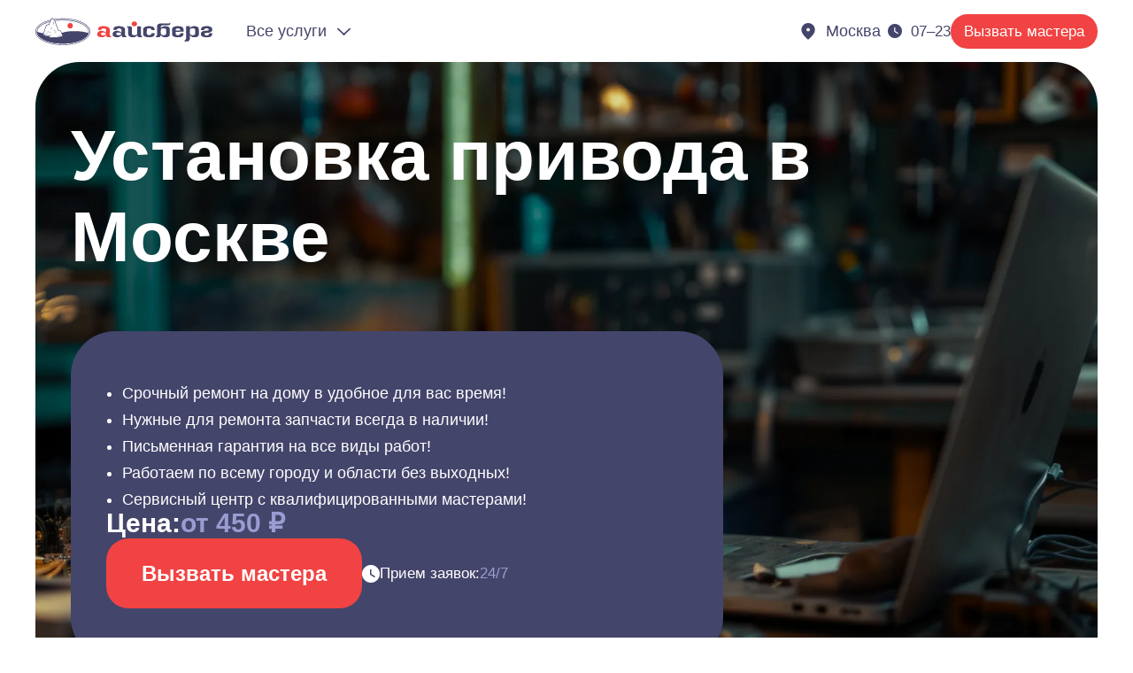

--- FILE ---
content_type: text/html;charset=utf-8
request_url: https://iceberg.ru/remont-noutbukov/ustanovka-privoda/
body_size: 49868
content:
<!DOCTYPE html><html  lang="ru"><head><meta charset="utf-8">
<meta name="viewport" content="width=device-width, initial-scale=1">
<title>Установка привода: выезд мастера на дом в Москве</title>
<style>a,abbr,acronym,address,applet,article,aside,audio,b,big,blockquote,body,canvas,caption,center,cite,code,dd,del,details,dfn,div,dl,dt,em,embed,fieldset,figcaption,figure,footer,form,h1,h2,h3,h4,h5,h6,header,hgroup,html,i,iframe,img,ins,kbd,label,legend,li,main,mark,menu,nav,object,ol,output,p,pre,q,ruby,s,samp,section,small,span,strike,strong,sub,summary,sup,table,tbody,td,tfoot,th,thead,time,tr,tt,u,ul,var,video{border:0;font-size:100%;font:inherit;margin:0;padding:0;vertical-align:baseline}article,aside,details,figcaption,figure,footer,header,hgroup,main,menu,nav,section{display:block}[hidden]{display:none}body{line-height:1}menu,ol,ul{list-style:none}blockquote,q{quotes:none}blockquote:after,blockquote:before,q:after,q:before{content:"";content:none}table{border-collapse:collapse;border-spacing:0}</style>
<style>.button{display:inline-flex;position:relative}.button__group{display:inline-flex;flex-direction:row}.button__group--icon-bottom,.button__group--icon-top{flex-direction:column}.button__group--icon-left .button__icon,.button__group--icon-top .button__icon{order:-1}.button__group--icon-bottom .button__icon,.button__group--icon-right .button__icon{order:100}.button__loading{left:50%;position:absolute;top:50%;transform:translate(-50%,-50%)}.button--loading .button__group,.button__loading{opacity:0;visibility:hidden}.button--loading .button__loading{opacity:1;visibility:visible}.input-phone__label{display:block}.input-phone__input:active,.input-phone__input:focus,.input-phone__input:hover{outline:none}.input-text__label{display:block}.input-text__input:active,.input-text__input:focus,.input-text__input:hover{outline:none}.virtual-list[data-v-cf7a2eee]{overflow:hidden auto;position:relative;will-change:scroll-position}.virtual-list__content[data-v-cf7a2eee]{position:absolute;scroll-behavior:smooth;width:100%;will-change:transform}.virtual-list__item[data-v-cf7a2eee]{margin:0;padding:0}.multiselect__input{display:none}.multiselect__list-loading-icon,.multiselect__loading-icon{animation:rotation 1s linear infinite;border:2px solid;border-bottom-color:transparent!important;border-radius:50%;box-sizing:border-box;display:inline-block;height:20px;width:20px}.select__input{display:none}.select__list-loading-icon,.select__loading-icon{animation:rotation 1s linear infinite;border:2px solid;border-bottom-color:transparent!important;border-radius:50%;box-sizing:border-box;display:inline-block;height:20px;width:20px}.textarea-default__textarea{display:block;width:100%}.loader{animation:rotation 1s linear infinite;border:2px solid #fff;border-bottom-color:transparent!important;border-radius:50%;box-sizing:border-box;display:inline-block}@keyframes rotation{0%{transform:rotate(0)}to{transform:rotate(1turn)}}</style>
<style>.form-group{display:inline-flex;position:relative;width:auto}</style>
<style>.container,.container-fluid{max-width:100%;padding-left:var(--fields);padding-right:var(--fields);position:relative;width:100%}.container{margin:0 auto;max-width:var(--container)}body{font-family:Arial,Helvetica,sans-serif;min-width:320px;padding:62px 0 56px;-webkit-font-smoothing:antialiased;-moz-osx-font-smoothing:grayscale;text-rendering:optimizespeed}@media screen and (min-width:768px){body{padding:70px 0 72px}}@media screen and (min-width:1200px){body{padding-bottom:0}}h1{font-size:var(--fonts-size-h1);font-weight:var(--fonts-weight-h1);line-height:var(--fonts-height-h1)}h2{font-size:var(--fonts-size-h2);font-weight:var(--fonts-weight-h2);line-height:var(--fonts-height-h2)}h3{font-size:var(--fonts-size-h3);font-weight:var(--fonts-weight-h3);line-height:var(--fonts-height-h3)}h4{font-size:var(--fonts-size-h4);font-weight:var(--fonts-weight-h4);line-height:var(--fonts-height-h4)}h5{font-size:var(--fonts-size-h5);font-weight:var(--fonts-weight-h5);line-height:var(--fonts-height-h5)}::-moz-selection{background:var(--colors-brand-primary-800);color:var(--colors-utility-white)}::selection{background:var(--colors-brand-primary-800);color:var(--colors-utility-white)}sup{vertical-align:super}sub,sup{font-size:smaller}sub{vertical-align:sub}.loader{display:block}.loader--default{border-color:inherit;border-width:3px;height:28px;width:28px}.loader--default,.loader--small{animation-duration:1s;display:flex}.loader--small{border-color:currentcolor;border-width:2px;height:20px;width:20px}.button{align-items:center;border:none;justify-content:center;text-align:center;text-decoration:none;transition:all var(--transition-time-20) var(--transition-easing-easeinout)}.button:focus,.button:hover{color:var(--colors-utility-white);cursor:pointer}.button__icon::-moz-selection,.button__loading::-moz-selection,.button__text::-moz-selection{background-color:transparent;color:currentcolor}.button__icon::selection,.button__loading::selection,.button__text::selection{background-color:transparent;color:currentcolor}.button--primary{background-color:var(--colors-accent-tertiary-500);border-radius:var(--radius-25);color:var(--colors-utility-white);font-size:var(--fonts-size-h4);font-weight:var(--fonts-weight-h4);line-height:var(--fonts-height-h4);padding:18px 40px}@media screen and (min-width:768px){.button--primary{padding:26px 40px}}.button--primary:focus,.button--primary:hover{background-color:var(--colors-accent-tertiary-600)}.button--primary.button--selected,.button--primary:active{background-color:var(--colors-accent-tertiary-700)}.button--primary.button--disabled{background-color:var(--colors-accent-tertiary-400)}.button--primary.button--loading{background-color:var(--colors-accent-tertiary-500)}.button--secondary{background-color:var(--colors-brand-primary-600);border-radius:var(--radius-25);color:var(--colors-utility-white);font-size:var(--fonts-size-h4);font-weight:var(--fonts-weight-h4);line-height:var(--fonts-height-h4);padding:18px 40px}@media screen and (min-width:768px){.button--secondary{padding:26px 40px}}.button--secondary:focus,.button--secondary:hover{background-color:var(--colors-brand-primary-700)}.button--secondary.button--selected,.button--secondary:active{background-color:var(--colors-brand-primary-800)}.button--secondary.button--disabled{background-color:var(--colors-brand-primary-500)}.button--secondary.button--loading{background-color:var(--colors-brand-primary-700)}.button--tertiary{border-radius:var(--radius-25);font-size:var(--fonts-size-h4);font-weight:var(--fonts-weight-h4);line-height:var(--fonts-height-h4);padding:16px 40px}@media screen and (min-width:768px){.button--tertiary{padding:24px 40px}}.button--tertiary.button--light{background-color:var(--colors-utility-white);border:2px solid var(--colors-brand-primary-300);color:var(--colors-brand-primary-700)}.button--tertiary.button--light:focus,.button--tertiary.button--light:hover{color:var(--colors-brand-primary-500)}.button--tertiary.button--light.button--selected,.button--tertiary.button--light:active{background-color:var(--colors-brand-primary-100);border-color:var(--colors-brand-primary-500);color:var(--colors-brand-primary-700)}.button--tertiary.button--light.button--disabled{background-color:var(--colors-utility-white);border-color:var(--colors-brand-primary-200);color:var(--colors-brand-primary-300)}.button--tertiary.button--light.button--loading{border-color:var(--colors-brand-primary-200);color:var(--colors-brand-primary-700)}.button--tertiary.button--dark{background-color:transparent;border:2px solid var(--colors-utility-white);color:var(--colors-utility-white)}.button--tertiary.button--dark:focus,.button--tertiary.button--dark:hover{border-color:var(--colors-brand-primary-300);color:var(--colors-brand-primary-300)}.button--tertiary.button--dark.button--selected,.button--tertiary.button--dark:active{border-color:var(--colors-brand-primary-400);color:var(--colors-brand-primary-400)}.button--tertiary.button--dark.button--disabled{border-color:var(--colors-brand-primary-500);color:var(--colors-brand-primary-600)}.button--tertiary.button--dark.button--loading{border-color:var(--colors-utility-white);color:var(--colors-utility-white)}.button--quaternary{background-color:var(--colors-brand-primary-100);border-radius:var(--radius-rounded);color:var(--colors-brand-primary-700)}.button--quaternary i[class^=icon-]{display:block;font-size:20px;height:20px;line-height:100%;width:20px}.button--quaternary .button__group--icon-left i[class^=icon-]{margin-right:5px}.button--quaternary .button__group--icon-right i[class^=icon-]{margin-left:5px}.button--quaternary .button__group--icon-top i[class^=icon-]{margin-bottom:5px}.button--quaternary .button__group--icon-bottom i[class^=icon-]{margin-top:5px}.button--quaternary:focus,.button--quaternary:hover{background-color:var(--colors-brand-primary-200);color:var(--colors-brand-primary-500)}.button--quaternary.button--selected,.button--quaternary:active{background-color:var(--colors-brand-primary-300);color:var(--colors-brand-primary-700)}.button--quaternary.button--disabled{background-color:var(--colors-brand-primary-100);color:var(--colors-brand-primary-300)}.button--quaternary.button--loading{background-color:var(--colors-brand-primary-100);color:var(--colors-brand-primary-700)}.button--quaternary.button--dark.button--disabled{background-color:var(--colors-brand-primary-600);color:var(--colors-brand-primary-500)}.button--quaternary.button--dark.button--loading{background-color:var(--colors-brand-primary-100);color:var(--colors-brand-primary-700)}.button--small{font-size:var(--fonts-size-t3);font-weight:var(--fonts-weight-t3);line-height:var(--fonts-height-t3);padding:10px 15px}.button--loading{pointer-events:none}.button--disabled:focus,.button--disabled:hover{cursor:not-allowed}.button--disabled:focus .button__group,.button--disabled:hover .button__group{pointer-events:none}span.button:focus,span.button:hover{cursor:default}span.button.button--disabled{cursor:not-allowed}.button-icon-text{align-items:center;background-color:transparent;border:none;border-radius:var(--radius-10);color:var(--colors-brand-primary-700);display:inline-flex;font-size:var(--fonts-size-t2);font-weight:var(--fonts-weight-t2);justify-content:center;line-height:var(--fonts-height-t2);padding:10px 8px;position:relative;text-align:center;text-decoration:none;transition:all var(--transition-time-20) var(--transition-easing-easeinout)}.button-icon-text:focus,.button-icon-text:hover{cursor:pointer}.button-icon-text--selected,.button-icon-text--selected:focus,.button-icon-text--selected:hover,.button-icon-text:active,.button-icon-text:active:focus,.button-icon-text:active:hover,.button-icon-text:focus,.button-icon-text:hover{background-color:var(--colors-brand-primary-100);color:var(--colors-brand-primary-700)}.button-icon-text__group{align-items:center;display:flex;flex-flow:row nowrap}.button-icon-text__icon::-moz-selection,.button-icon-text__loading::-moz-selection,.button-icon-text__text::-moz-selection{background-color:transparent;color:currentcolor}.button-icon-text__icon::selection,.button-icon-text__loading::selection,.button-icon-text__text::selection{background-color:transparent;color:currentcolor}.button-icon-text i[class^=icon-]{display:block;font-size:20px;height:20px;line-height:100%;width:20px}.button-icon-text__group--icon-left i[class^=icon-]{margin-right:10px}.button-icon-text__group--icon-right .button-icon-text__icon{order:2}.button-icon-text__group--icon-right i[class^=icon-]{margin-left:10px}.button-icon-text.button-icon-text--disabled{background-color:var(--colors-brand-primary-100);color:var(--colors-brand-primary-300)}.button-icon-text.button-icon-text--disabled:active,.button-icon-text.button-icon-text--disabled:focus,.button-icon-text.button-icon-text--disabled:hover{background-color:var(--colors-brand-primary-100);color:var(--colors-brand-primary-300);cursor:not-allowed}.button-icon-text.button-icon-text--disabled:active .button-icon-text__group,.button-icon-text.button-icon-text--disabled:focus .button-icon-text__group,.button-icon-text.button-icon-text--disabled:hover .button-icon-text__group{pointer-events:none}.button-icon-text--loading{background-color:var(--colors-brand-primary-100);color:var(--colors-brand-primary-700);pointer-events:none}.button-icon-text--loading .button-icon-text__group{opacity:0;visibility:hidden}.button-icon-text--loading .button-icon-text__loading{left:50%;opacity:1;position:absolute;top:50%;transform:translate(-50%,-50%);visibility:visible}.button-icon-text--primary{color:var(--colors-brand-primary-400)}.button-icon-text--primary.button-icon-text--selected,.button-icon-text--primary.button-icon-text--selected:focus,.button-icon-text--primary.button-icon-text--selected:hover,.button-icon-text--primary:active,.button-icon-text--primary:active:focus,.button-icon-text--primary:active:hover,.button-icon-text--primary:focus,.button-icon-text--primary:hover{background-color:var(--colors-brand-primary-100);color:var(--colors-brand-primary-400)}.button-icon-text--primary.button-icon-text--loading{color:var(--colors-brand-primary-400)}span.button-icon-text:focus,span.button-icon-text:hover{cursor:default}span.button-icon-text.button-icon-text--disabled{cursor:not-allowed}.button-vote{align-items:center;-webkit-backdrop-filter:blur(20px);backdrop-filter:blur(20px);background-color:var(--colors-brand-primary-200-15);border:none;border-radius:var(--radius-rounded);color:var(--colors-brand-primary-700);display:inline-flex;font-size:var(--fonts-size-t3);font-weight:var(--fonts-weight-t3);justify-content:center;line-height:var(--fonts-height-t3);padding:10px 15px;text-align:center;text-decoration:none;transition:all var(--transition-time-20) var(--transition-easing-easeinout)}.button-vote:focus,.button-vote:hover{background-color:var(--colors-brand-primary-200);color:var(--colors-brand-primary-500);cursor:pointer}.button-vote.button-vote--selected,.button-vote:active{background-color:var(--colors-brand-primary-300);color:var(--colors-brand-primary-700)}.button-vote__icon::-moz-selection,.button-vote__loading::-moz-selection,.button-vote__text::-moz-selection{background-color:transparent;color:currentcolor}.button-vote__icon::selection,.button-vote__loading::selection,.button-vote__text::selection{background-color:transparent;color:currentcolor}.button-vote__loading{left:50%;opacity:0;position:absolute;top:50%;transform:translate(-50%,-50%);visibility:hidden}.button-vote .button-vote__group{align-items:center;display:inline-flex;justify-content:center}.button-vote.button-vote--selected{cursor:default;pointer-events:none}.button-vote.button-vote--disabled{background-color:var(--colors-brand-primary-100);color:var(--colors-brand-primary-300);cursor:not-allowed}.button-vote.button-vote--loading{background-color:var(--colors-brand-primary-100);color:var(--colors-brand-primary-700);cursor:default;pointer-events:none}.button-vote.button-vote--loading .button-vote__group{opacity:0;visibility:hidden}.button-vote.button-vote--loading .button-vote__loading{opacity:1;visibility:visible}.button-vote--icon i[class^=icon-]{display:block;font-size:20px;height:20px;line-height:100%;margin-right:5px;width:20px}.button-vote--icon.button-vote--selected{background-color:var(--colors-accent-tertiary-400);color:var(--colors-utility-white)}.button-vote--dark{background-color:var(--colors-brand-primary-500-50);color:var(--colors-utility-white)}.button-vote--dark.button-vote--disabled{background-color:var(--colors-brand-primary-600);color:var(--colors-brand-primary-500)}.button-toggle{align-items:center;background-color:var(--colors-brand-primary-100);border:none;border-radius:var(--radius-rounded);color:var(--colors-brand-primary-700);display:inline-flex;font-size:var(--fonts-size-t3);font-weight:var(--fonts-weight-t3);justify-content:center;line-height:var(--fonts-height-t3);padding:10px;transition:all var(--transition-time-20) var(--transition-easing-easeinout)}.button-toggle:focus,.button-toggle:hover{background-color:var(--colors-brand-primary-200);color:var(--colors-brand-primary-500);cursor:pointer}.button-toggle.button-toggle--toggled,.button-toggle:active{background-color:var(--colors-brand-primary-300);color:var(--colors-brand-primary-700)}.button-toggle i[class^=icon-]{display:block;font-size:20px;height:20px;line-height:100%;transition:all var(--transition-time-20) var(--transition-easing-easeinout);width:20px}.button-toggle--toggled i[class^=icon-]{position:relative;transform:rotate(45deg)}.button-navigation{align-items:center;-webkit-backdrop-filter:blur(20px);backdrop-filter:blur(20px);background-color:var(--colors-brand-primary-200-15);border:none;border-radius:var(--radius-rounded);color:var(--colors-brand-primary-700);display:inline-flex;font-size:var(--fonts-size-t3);font-weight:var(--fonts-weight-t3);justify-content:center;line-height:var(--fonts-height-t3);padding:8px;text-align:center;text-decoration:none;transition:all var(--transition-time-20) var(--transition-easing-easeinout)}@media screen and (min-width:768px){.button-navigation{padding:12px}}.button-navigation:focus,.button-navigation:hover{background-color:var(--colors-brand-primary-200);color:var(--colors-brand-primary-500);cursor:pointer}.button-navigation.button-navigation--selected,.button-navigation:active{background-color:var(--colors-brand-primary-300);color:var(--colors-brand-primary-700)}.button-navigation__loading{left:50%;opacity:0;position:absolute;top:50%;transform:translate(-50%,-50%);visibility:hidden}.button-navigation i[class^=icon-]{display:block;font-size:24px;height:24px;line-height:100%;width:24px}@media screen and (min-width:768px){.button-navigation i[class^=icon-]{font-size:32px;height:32px;width:32px}}.button-navigation.button-navigation--selected{cursor:default;pointer-events:none}.button-navigation.button-navigation--disabled{background-color:var(--colors-brand-primary-100);color:var(--colors-brand-primary-300);cursor:not-allowed}.button-navigation.button-navigation--loading{background-color:var(--colors-brand-primary-100);color:var(--colors-brand-primary-700);cursor:default;pointer-events:none}.button-navigation.button-navigation--loading .button-navigation__group{opacity:0;visibility:hidden}.button-navigation.button-navigation--loading .button-navigation__loading{opacity:1;visibility:visible}.button-navigation--dark{background-color:var(--colors-brand-primary-500-50);color:var(--colors-utility-white)}.button-navigation--dark.button-navigation--disabled{background-color:var(--colors-brand-primary-600);color:var(--colors-brand-primary-500)}.button-scroll-up{align-items:center;-webkit-backdrop-filter:var(--blur-20);backdrop-filter:var(--blur-20);background-color:var(--colors-utility-white-50);border:2px solid var(--colors-brand-primary-700);border-radius:var(--radius-50percent);color:var(--colors-brand-primary-700);display:inline-flex;justify-content:center;padding:12px;transition:all var(--transition-time-20) var(--transition-easing-easeinout)}@media screen and (min-width:768px){.button-scroll-up{padding:17px}}.button-scroll-up:active,.button-scroll-up:focus,.button-scroll-up:hover{background-color:var(--colors-utility-white);border-color:var(--colors-brand-primary-400);color:var(--colors-brand-primary-400);cursor:pointer}.button-scroll-up i[class^=icon-]{display:block;font-size:32px;height:32px;line-height:100%;width:32px}.button-play{align-items:center;border:none;border-radius:var(--radius-50percent);display:inline-flex;justify-content:center;padding:13px;text-align:center;text-decoration:none;transition:all var(--transition-time-20) var(--transition-easing-easeinout)}@media screen and (min-width:768px){.button-play{padding:23px}}.button-play i[class^=icon-]{display:block;font-size:24px;height:24px;line-height:100%;width:24px}.button-play--dark{background-color:var(--colors-brand-primary-100);color:var(--colors-brand-primary-700)}.button-play--dark:focus,.button-play--dark:hover{background-color:var(--colors-brand-primary-200);color:var(--colors-brand-primary-500);cursor:pointer}.button-play--dark.button-play--selected,.button-play--dark:active{background-color:var(--colors-brand-primary-300);color:var(--colors-brand-primary-700)}.button-feedback{align-items:center;-webkit-backdrop-filter:var(--blur-20);backdrop-filter:var(--blur-20);border:none;border-radius:var(--radius-10);display:inline-flex;font-size:var(--fonts-size-h5);font-weight:var(--fonts-weight-h5);justify-content:center;line-height:var(--fonts-height-h5);padding:14px 20px;position:relative;text-align:center;text-decoration:none;transition:all var(--transition-time-20) var(--transition-easing-easeinout)}@media screen and (min-width:768px){.button-feedback{padding:18px 20px}}.button-feedback__text::-moz-selection{background-color:transparent;color:currentcolor}.button-feedback__text::selection{background-color:transparent;color:currentcolor}.button-feedback--dark{background-color:var(--colors-brand-primary-500-50);color:var(--colors-utility-white)}.button-feedback--dark:active,.button-feedback--dark:focus,.button-feedback--dark:hover{background-color:var(--colors-brand-primary-500);color:var(--colors-utility-white);cursor:pointer}.input-text{display:inline-flex;flex-flow:column nowrap}.input-text__group{border:2px solid transparent;border-radius:var(--radius-25);overflow:hidden;position:relative;transition:all var(--transition-time-30) var(--transition-easing-easeinout);width:100%}.input-text__group:after{content:"";height:5px;opacity:0;position:absolute;right:25px;top:50%;transform:rotate(315deg) scaleX(-1) translateY(-50%);transform-origin:right bottom;transition:opacity var(--transition-time-20) var(--transition-easing-ease);width:12px}.input-text__label{color:var(--colors-brand-primary-400);font-size:var(--fonts-size-t4);font-weight:var(--fonts-weight-t4);line-height:var(--fonts-height-t4);padding:19px 25px;position:relative;transition:all var(--transition-time-30) var(--transition-easing-easeinout)}@media screen and (min-width:768px){.input-text__label{padding:29px 25px}.input-text__label::-moz-selection{background-color:transparent;color:currentcolor}.input-text__label::selection{background-color:transparent;color:currentcolor}}.input-text__input{background-color:transparent;border:none;font-family:Arial,Helvetica,sans-serif;font-size:var(--fonts-size-t2);font-weight:var(--fonts-weight-t2);height:100%;line-height:var(--fonts-height-t2);opacity:0;padding:22px 25px 0;position:absolute;transform:translateY(-100%);transition:opacity var(--transition-time-30) var(--transition-easing-easeinout),transform var(--transition-time-80) var(--transition-easing-easeinout);width:100%}@media screen and (min-width:768px){.input-text__input{padding:28px 25px 0}}.input-text__input:-webkit-autofill,.input-text__input:-webkit-autofill:focus,.input-text__input:-webkit-autofill:hover{-webkit-background-clip:text!important;background-clip:text!important}.input-text__error{color:var(--colors-accent-tertiary-400);font-size:var(--fonts-size-t6);font-weight:var(--fonts-weight-t6);line-height:var(--fonts-height-t6);margin-top:5px}.input-text.input-text--invalid.input-text--focused .input-text__group,.input-text.input-text--invalid.input-text--hover .input-text__group{border-color:var(--colors-accent-tertiary-400)}.input-text--disabled,.input-text--disabled .input-text__input{cursor:not-allowed}.input-text--focused .input-text__label{transform:translateY(-10px)}.input-text--focused .input-text__input{height:auto;opacity:1;padding-top:0;top:100%;transform:translateY(-28px);transition:opacity var(--transition-time-30) var(--transition-easing-easeinout)}@media screen and (min-width:768px){.input-text--focused .input-text__input{transform:translateY(-35px)}}.input-text--filled .input-text__label{transform:translateY(-10px)}.input-text--filled .input-text__input{height:auto;opacity:1;padding-top:0;top:100%;transform:translateY(-28px);transition:opacity var(--transition-time-30) var(--transition-easing-easeinout)}@media screen and (min-width:768px){.input-text--filled .input-text__input{transform:translateY(-35px)}}.input-text--valid .input-text__group:after{opacity:1}.input-text--light .input-text__group{background-color:var(--colors-brand-primary-100)}.input-text--light .input-text__group:after{border-bottom:2px solid var(--colors-brand-primary-700);border-right:2px solid var(--colors-brand-primary-700)}.input-text--light.input-text--focused .input-text__group,.input-text--light.input-text--hover .input-text__group{background-color:var(--colors-brand-primary-200);border:2px solid var(--colors-brand-primary-700)}.input-text--light.input-text--filled .input-text__label,.input-text--light.input-text--focused .input-text__label{color:var(--colors-brand-primary-400)}.input-text--light .input-text__label{color:var(--colors-brand-primary-500)}.input-text--light .input-text__input{color:var(--colors-brand-primary-700)}.input-text--light .input-text__input:-webkit-autofill,.input-text--light .input-text__input:-webkit-autofill:focus,.input-text--light .input-text__input:-webkit-autofill:hover{-webkit-text-fill-color:var(--colors-brand-primary-700)}.input-text--light .input-text__input::-webkit-input-placeholder{color:var(--colors-brand-primary-300)}.input-text--light .input-text__input:-moz-placeholder,.input-text--light .input-text__input::-moz-placeholder{color:var(--colors-brand-primary-300)}.input-text--light .input-text__input:-ms-input-placeholder{color:var(--colors-brand-primary-300)}.input-text--light.input-text--disabled .input-text__group{background-color:var(--colors-brand-primary-100);border-color:transparent}.input-text--light.input-text--disabled .input-text__label{color:var(--colors-brand-primary-300)}.input-text--dark .input-text__group{background-color:var(--colors-brand-primary-600)}.input-text--dark .input-text__group:after{border-bottom:2px solid var(--colors-brand-primary-100);border-right:2px solid var(--colors-brand-primary-100)}.input-text--dark.input-text--focused .input-text__group,.input-text--dark.input-text--hover .input-text__group{background-color:var(--colors-brand-primary-500);border:2px solid var(--colors-brand-primary-100)}.input-text--dark.input-text--filled .input-text__label,.input-text--dark.input-text--focused .input-text__label{color:var(--colors-brand-primary-200)}.input-text--dark .input-text__label{color:var(--colors-brand-primary-100)}.input-text--dark .input-text__input{color:var(--colors-utility-white)}.input-text--dark .input-text__input:-webkit-autofill,.input-text--dark .input-text__input:-webkit-autofill:focus,.input-text--dark .input-text__input:-webkit-autofill:hover{-webkit-text-fill-color:var(--colors-utility-white)}.input-text--dark .input-text__input::-webkit-input-placeholder{color:var(--colors-brand-primary-400)}.input-text--dark .input-text__input:-moz-placeholder,.input-text--dark .input-text__input::-moz-placeholder{color:var(--colors-brand-primary-400)}.input-text--dark .input-text__input:-ms-input-placeholder{color:var(--colors-brand-primary-400)}.input-text--dark.input-text--disabled .input-text__group{background-color:var(--colors-brand-primary-600);border-color:transparent}.input-text--dark.input-text--disabled .input-text__label{color:var(--colors-brand-primary-500)}.input-phone{display:inline-flex;flex-flow:column nowrap}.input-phone__group{border:2px solid transparent;border-radius:var(--radius-25);overflow:hidden;position:relative;transition:all var(--transition-time-30) var(--transition-easing-easeinout);width:100%}.input-phone__group:after{content:"";height:5px;opacity:0;position:absolute;right:25px;top:50%;transform:rotate(315deg) scaleX(-1) translateY(-50%);transform-origin:right bottom;transition:opacity var(--transition-time-20) var(--transition-easing-ease);width:12px}.input-phone__label{color:var(--colors-brand-primary-400);font-size:var(--fonts-size-t4);font-weight:var(--fonts-weight-t4);line-height:var(--fonts-height-t4);padding:19px 25px;position:relative;transition:all var(--transition-time-30) var(--transition-easing-easeinout)}@media screen and (min-width:768px){.input-phone__label{padding:29px 25px}.input-phone__label::-moz-selection{background-color:transparent;color:currentcolor}.input-phone__label::selection{background-color:transparent;color:currentcolor}}.input-phone__input{background-color:transparent;border:none;font-family:Arial,Helvetica,sans-serif;font-size:var(--fonts-size-t2);font-weight:var(--fonts-weight-t2);height:100%;line-height:var(--fonts-height-t2);opacity:0;padding:22px 25px 0;position:absolute;transform:translateY(-100%);transition:opacity var(--transition-time-30) var(--transition-easing-easeinout),transform var(--transition-time-80) var(--transition-easing-easeinout);width:100%}@media screen and (min-width:768px){.input-phone__input{padding:28px 25px 0}}.input-phone__input:-webkit-autofill,.input-phone__input:-webkit-autofill:focus,.input-phone__input:-webkit-autofill:hover{-webkit-background-clip:text!important;background-clip:text!important}.input-phone__input-clone{background:transparent;border:none;display:block;font-family:Arial,Helvetica,sans-serif;font-size:var(--fonts-size-t2);font-weight:var(--fonts-weight-t2);line-height:var(--fonts-height-t2);opacity:0;padding:22px 25px 0;position:absolute;width:100%;z-index:1}@media screen and (min-width:768px){.input-phone__input-clone{padding:28px 25px 0}}.input-phone__error{color:var(--colors-accent-tertiary-400);font-size:var(--fonts-size-t6);font-weight:var(--fonts-weight-t6);line-height:var(--fonts-height-t6);margin-top:5px}.input-phone.input-phone--invalid.input-phone--focused .input-phone__group,.input-phone.input-phone--invalid.input-phone--hover .input-phone__group{border-color:var(--colors-accent-tertiary-400)}.input-phone--disabled,.input-phone--disabled .input-phone__input{cursor:not-allowed}.input-phone--focused .input-phone__label{transform:translateY(-10px)}.input-phone--focused .input-phone__input{height:auto;opacity:1;padding-top:0;top:100%;transform:translateY(-28px);transition:opacity var(--transition-time-30) var(--transition-easing-easeinout)}@media screen and (min-width:768px){.input-phone--focused .input-phone__input{transform:translateY(-35px)}}.input-phone--filled .input-phone__label{transform:translateY(-10px)}.input-phone--filled .input-phone__input,.input-phone--filled .input-phone__input-clone{height:auto;opacity:1;padding-top:0;top:100%!important;transform:translateY(-28px);transition:opacity var(--transition-time-30) var(--transition-easing-easeinout)}@media screen and (min-width:768px){.input-phone--filled .input-phone__input,.input-phone--filled .input-phone__input-clone{transform:translateY(-35px)}}.input-phone--filled .input-phone__input-clone{transition:none}.input-phone--valid .input-phone__group:after{opacity:1}.input-phone--light .input-phone__group{background-color:var(--colors-brand-primary-100)}.input-phone--light .input-phone__group:after{border-bottom:2px solid var(--colors-brand-primary-700);border-right:2px solid var(--colors-brand-primary-700)}.input-phone--light.input-phone--focused .input-phone__group,.input-phone--light.input-phone--hover .input-phone__group{background-color:var(--colors-brand-primary-200);border:2px solid var(--colors-brand-primary-700)}.input-phone--light.input-phone--filled .input-phone__label,.input-phone--light.input-phone--focused .input-phone__label{color:var(--colors-brand-primary-400)}.input-phone--light .input-phone__label{color:var(--colors-brand-primary-500)}.input-phone--light .input-phone__input{color:var(--colors-brand-primary-700)}.input-phone--light .input-phone__input:-webkit-autofill,.input-phone--light .input-phone__input:-webkit-autofill:focus,.input-phone--light .input-phone__input:-webkit-autofill:hover{-webkit-text-fill-color:var(--colors-brand-primary-700)}.input-phone--light .input-phone__input::-webkit-input-placeholder{color:var(--colors-brand-primary-300)}.input-phone--light .input-phone__input:-moz-placeholder,.input-phone--light .input-phone__input::-moz-placeholder{color:var(--colors-brand-primary-300)}.input-phone--light .input-phone__input:-ms-input-placeholder{color:var(--colors-brand-primary-300)}.input-phone--light .input-phone__input-clone::-webkit-input-placeholder{color:var(--colors-brand-primary-300)}.input-phone--light .input-phone__input-clone:-moz-placeholder,.input-phone--light .input-phone__input-clone::-moz-placeholder{color:var(--colors-brand-primary-300)}.input-phone--light .input-phone__input-clone:-ms-input-placeholder{color:var(--colors-brand-primary-300)}.input-phone--light.input-phone--disabled .input-phone__group{background-color:var(--colors-brand-primary-100);border-color:transparent}.input-phone--light.input-phone--disabled .input-phone__label{color:var(--colors-brand-primary-300)}.input-phone--dark .input-phone__group{background-color:var(--colors-brand-primary-600)}.input-phone--dark .input-phone__group:after{border-bottom:2px solid var(--colors-brand-primary-100);border-right:2px solid var(--colors-brand-primary-100)}.input-phone--dark.input-phone--focused .input-phone__group,.input-phone--dark.input-phone--hover .input-phone__group{background-color:var(--colors-brand-primary-500);border:2px solid var(--colors-brand-primary-100)}.input-phone--dark.input-phone--filled .input-phone__label,.input-phone--dark.input-phone--focused .input-phone__label{color:var(--colors-brand-primary-200)}.input-phone--dark .input-phone__label{color:var(--colors-brand-primary-100)}.input-phone--dark .input-phone__input{color:var(--colors-utility-white)}.input-phone--dark .input-phone__input:-webkit-autofill,.input-phone--dark .input-phone__input:-webkit-autofill:focus,.input-phone--dark .input-phone__input:-webkit-autofill:hover{-webkit-text-fill-color:var(--colors-utility-white)}.input-phone--dark .input-phone__input::-webkit-input-placeholder{color:var(--colors-brand-primary-400)}.input-phone--dark .input-phone__input:-moz-placeholder,.input-phone--dark .input-phone__input::-moz-placeholder{color:var(--colors-brand-primary-400)}.input-phone--dark .input-phone__input:-ms-input-placeholder{color:var(--colors-brand-primary-400)}.input-phone--dark .input-phone__input-clone::-webkit-input-placeholder{color:var(--colors-brand-primary-400)}.input-phone--dark .input-phone__input-clone:-moz-placeholder,.input-phone--dark .input-phone__input-clone::-moz-placeholder{color:var(--colors-brand-primary-400)}.input-phone--dark .input-phone__input-clone:-ms-input-placeholder{color:var(--colors-brand-primary-400)}.input-phone--dark.input-phone--disabled .input-phone__group{background-color:var(--colors-brand-primary-600);border-color:transparent}.input-phone--dark.input-phone--disabled .input-phone__label{color:var(--colors-brand-primary-500)}.textarea-default{display:inline-flex;flex-flow:column nowrap}.textarea-default__group{border:2px solid transparent;border-radius:var(--radius-25);display:block;overflow:hidden;position:relative;transition:all var(--transition-time-30) var(--transition-easing-easeinout);width:100%}.textarea-default__label{display:block;font-size:var(--fonts-size-t4);font-weight:var(--fonts-weight-t4);line-height:var(--fonts-height-t4);padding:19px 25px;position:relative;top:10px;transform:translateY(-10px);transition:color var(--transition-time-30) var(--transition-easing-easeinout),top var(--transition-time-30) var(--transition-easing-easeinout)}@media screen and (min-width:768px){.textarea-default__label{padding:29px 25px;top:20px;transform:translateY(-20px)}}.textarea-default__label::-moz-selection{background-color:transparent;color:currentcolor}.textarea-default__label::selection{background-color:transparent;color:currentcolor}.textarea-default__textarea{background-color:transparent;border:none;bottom:0;font-family:Arial,Helvetica,sans-serif;font-size:var(--fonts-size-t2);font-weight:var(--fonts-weight-t2);line-height:var(--fonts-height-t2);opacity:0;outline:none;overflow:hidden;padding:4px 25px 20px;position:absolute;resize:none;transition:opacity var(--transition-time-30) --transition-easing-easeinout,transform var(--transition-time-30) var(--transition-easing-easeinout);width:100%}@media screen and (min-width:768px){.textarea-default__textarea{padding:10px 25px 20px}}.textarea-default__error{color:var(--colors-accent-tertiary-400);font-size:var(--fonts-size-t6);font-weight:var(--fonts-weight-t6);line-height:var(--fonts-height-t6);margin-top:5px}.textarea-default.textarea-default--invalid.textarea-default--focused .textarea-default__group,.textarea-default.textarea-default--invalid.textarea-default--hover .textarea-default__group{border-color:var(--colors-accent-tertiary-400)}.textarea-default--disabled,.textarea-default--disabled .textarea-default__textarea{cursor:not-allowed}.textarea-default--focused .textarea-default__label{padding-bottom:0;padding-top:0;position:relative;top:5px;transform:translateY(5px)}@media screen and (min-width:768px){.textarea-default--focused .textarea-default__label{padding-top:7px;top:10px;transform:translateY(0)}}.textarea-default--focused .textarea-default__textarea{bottom:auto;opacity:1;position:relative;transform:translateY(10px)}@media screen and (min-width:768px){.textarea-default--focused .textarea-default__textarea{transform:translateY(6px)}}.textarea-default--filled .textarea-default__label{padding-bottom:0;padding-top:0;position:relative;top:5px;transform:translateY(5px)}@media screen and (min-width:768px){.textarea-default--filled .textarea-default__label{padding-top:7px;top:10px;transform:translateY(0)}}.textarea-default--filled .textarea-default__textarea{bottom:auto;opacity:1;position:relative;transform:translateY(10px)}@media screen and (min-width:768px){.textarea-default--filled .textarea-default__textarea{transform:translateY(6px)}}.textarea-default--light .textarea-default__group{background-color:var(--colors-brand-primary-100)}.textarea-default--light.textarea-default--focused .textarea-default__group,.textarea-default--light.textarea-default--hover .textarea-default__group{background-color:var(--colors-brand-primary-200);border-color:var(--colors-brand-primary-700)}.textarea-default--light.textarea-default--filled .textarea-default__label,.textarea-default--light.textarea-default--focused .textarea-default__label{color:var(--colors-brand-primary-400)}.textarea-default--light .textarea-default__label{color:var(--colors-brand-primary-500)}.textarea-default--light .textarea-default__textarea{color:var(--colors-brand-primary-700)}.textarea-default--light .textarea-default__textarea::-webkit-input-placeholder{color:var(--colors-brand-primary-300)}.textarea-default--light .textarea-default__textarea:-moz-placeholder,.textarea-default--light .textarea-default__textarea::-moz-placeholder{color:var(--colors-brand-primary-300)}.textarea-default--light .textarea-default__textarea:-ms-input-placeholder{color:var(--colors-brand-primary-300)}.textarea-default--light.textarea-default--disabled .textarea-default__group{border-color:transparent}.textarea-default--light.textarea-default--disabled .textarea-default__label{color:var(--colors-brand-primary-300)}.textarea-default--light.textarea-default--disabled.textarea-default--hover .textarea-default__group{background-color:var(--colors-brand-primary-100);color:var(--colors-brand-primary-300)}.textarea-default--dark .textarea-default__group{background-color:var(--colors-brand-primary-600)}.textarea-default--dark.textarea-default--focused .textarea-default__group,.textarea-default--dark.textarea-default--hover .textarea-default__group{background-color:var(--colors-brand-primary-500);border-color:var(--colors-brand-primary-100)}.textarea-default--dark.textarea-default--filled .textarea-default__label,.textarea-default--dark.textarea-default--focused .textarea-default__label{color:var(--colors-brand-primary-200)}.textarea-default--dark .textarea-default__label{color:var(--colors-brand-primary-100)}.textarea-default--dark .textarea-default__textarea{color:var(--colors-utility-white)}.textarea-default--dark .textarea-default__textarea::-webkit-input-placeholder{color:var(--colors-brand-primary-400)}.textarea-default--dark .textarea-default__textarea:-moz-placeholder,.textarea-default--dark .textarea-default__textarea::-moz-placeholder{color:var(--colors-brand-primary-400)}.textarea-default--dark .textarea-default__textarea:-ms-input-placeholder{color:var(--colors-brand-primary-400)}.textarea-default--dark.textarea-default--disabled .textarea-default__group{border-color:transparent}.textarea-default--dark.textarea-default--disabled .textarea-default__label{color:var(--colors-brand-primary-500)}.textarea-default--dark.textarea-default--disabled.textarea-default--hover .textarea-default__group{background-color:var(--colors-brand-primary-600);color:var(--colors-brand-primary-400)}.textarea-default--multilines .textarea-default__group{height:122px;min-height:122px}.textarea-default--multilines.textarea-default--filled .textarea-default__group{height:auto}.checkbox{overflow:hidden}@media screen and (min-width:768px){.checkbox{border-radius:10px}}.checkbox__label{align-items:center;cursor:pointer;display:flex;flex-flow:row nowrap;gap:10px;padding:9px 16px;transition:all var(--transition-time-10) var(--transition-easing-ease);width:100%}@media screen and (min-width:768px){.checkbox__label{padding:9px}}.checkbox__input--hidden{opacity:0;position:absolute;visibility:hidden}.checkbox__custom{border-radius:var(--radius-5);display:block;height:22px;min-width:22px;overflow:hidden;position:relative;transition:all var(--transition-time-10) var(--transition-easing-ease),box-shadow none;width:22px}.checkbox__custom:after{content:"";height:4px;opacity:0;position:absolute;right:50%;top:55%;transform:rotate(315deg) scaleX(-1) translateY(-50%);transform-origin:right bottom;transition:opacity var(--transition-time-10) var(--transition-easing-ease);width:10px}.checkbox__content{font-size:var(--fonts-size-t2);font-weight:var(--fonts-weight-t2);line-height:var(--fonts-height-t2)}.checkbox__content::-moz-selection{background-color:transparent;color:currentcolor}.checkbox__content::selection{background-color:transparent;color:currentcolor}.checkbox__error{color:var(--colors-accent-tertiary-400);font-size:var(--fonts-size-t6);font-weight:var(--fonts-weight-t6);line-height:var(--fonts-height-t6)}.checkbox--selected .checkbox__custom:after{opacity:1}.checkbox--disabled .checkbox__label{cursor:not-allowed}.checkbox--light .checkbox__custom{background-color:var(--colors-brand-primary-200);box-shadow:inset 0 3px 3px #0000000d}.checkbox--light .checkbox__custom:after{border-bottom:2px solid var(--colors-brand-primary-700);border-right:2px solid var(--colors-brand-primary-700)}.checkbox--light .checkbox__content{color:var(--colors-brand-primary-700)}.checkbox--light.checkbox--disabled .checkbox__custom{background-color:var(--colors-brand-primary-100);box-shadow:none}.checkbox--light.checkbox--disabled .checkbox__content{color:var(--colors-brand-primary-300)}.checkbox--light.checkbox--disabled.checkbox--hover .checkbox__custom{background-color:var(--colors-brand-primary-200);box-shadow:none}.checkbox--light.checkbox--hover .checkbox__label{background-color:var(--colors-brand-primary-100)}.checkbox--light.checkbox--hover .checkbox__custom{box-shadow:0 0 0 2px var(--colors-brand-primary-400) inset}.checkbox--light.checkbox--selected .checkbox__custom{background-color:var(--colors-brand-primary-700);box-shadow:none}.checkbox--light.checkbox--selected .checkbox__custom:after{border-color:var(--colors-utility-white)}.checkbox--dark .checkbox__custom{background-color:var(--colors-brand-primary-500);box-shadow:inset 0 3px 3px #0000001a}.checkbox--dark .checkbox__custom:after{border-bottom:2px solid var(--colors-utility-black);border-right:2px solid var(--colors-utility-black)}.checkbox--dark .checkbox__content{color:var(--colors-utility-white)}.checkbox--dark.checkbox--disabled .checkbox__custom{background-color:var(--colors-brand-primary-600);box-shadow:none}.checkbox--dark.checkbox--disabled .checkbox__content{color:var(--colors-brand-primary-400)}.checkbox--dark.checkbox--disabled.checkbox--hover .checkbox__custom{background-color:var(--colors-brand-primary-500);box-shadow:none}.checkbox--dark.checkbox--hover .checkbox__label{background-color:var(--colors-brand-primary-600)}.checkbox--dark.checkbox--hover .checkbox__custom{background-color:var(--colors-brand-primary-200);box-shadow:0 0 0 2px var(--colors-brand-primary-400) inset}.checkbox--dark.checkbox--selected .checkbox__custom{background-color:var(--colors-utility-white);border-color:var(--colors-utility-white);box-shadow:none}.checkbox--dark.checkbox--selected .checkbox__custom:after{border-color:var(--colors-utility-black)}.radio{overflow:hidden}@media screen and (min-width:768px){.radio{border-radius:var(--radius-10)}}.radio__label{align-items:center;cursor:pointer;display:flex;flex-flow:row nowrap;gap:10px;padding:8px 16px;transition:all var(--transition-time-10) var(--transition-easing-ease);width:100%}@media screen and (min-width:768px){.radio__label{padding:8px}}.radio__input--hidden{opacity:0;position:absolute;visibility:hidden}.radio__custom{border-radius:var(--radius-50percent);display:block;height:24px;overflow:hidden;transition:all var(--transition-time-10) var(--transition-easing-ease),box-shadow var(--transition-time-10) var(--transition-easing-ease);width:24px}.radio__content{font-size:var(--fonts-size-t2);font-weight:var(--fonts-weight-t2);line-height:var(--fonts-height-t2)}.radio__content::-moz-selection{background-color:transparent;color:currentcolor}.radio__content::selection{background-color:transparent;color:currentcolor}.radio--disabled .radio__label{cursor:not-allowed}.radio--light .radio__custom{background-color:var(--colors-brand-primary-200);box-shadow:inset 0 3px 3px #0000000d}.radio--light .radio__content{color:var(--colors-brand-primary-700)}.radio--light.radio--disabled .radio__custom{background-color:var(--colors-brand-primary-100);box-shadow:none}.radio--light.radio--disabled .radio__content{color:var(--colors-brand-primary-300)}.radio--light.radio--disabled.radio--hover .radio__label{background-color:var(--colors-brand-primary-100)}.radio--light.radio--disabled.radio--hover .radio__custom{background-color:var(--colors-brand-primary-200);border:none}.radio--light.radio--hover .radio__label{background-color:var(--colors-brand-primary-100)}.radio--light.radio--hover .radio__custom{border:5px solid var(--colors-brand-primary-400);box-shadow:none}.radio--light.radio--selected .radio__custom{background-color:var(--colors-utility-white);border:5px solid var(--colors-brand-primary-700);box-shadow:none}.radio--dark .radio__custom{background-color:var(--colors-brand-primary-500);box-shadow:inset 0 3px 3px #0000001a}.radio--dark .radio__content{color:var(--colors-utility-white)}.radio--dark.radio--disabled .radio__custom{background-color:var(--colors-brand-primary-600);box-shadow:none}.radio--dark.radio--disabled .radio__content{color:var(--colors-brand-primary-400)}.radio--dark.radio--disabled.radio--hover .radio__label{background-color:var(--colors-brand-primary-600)}.radio--dark.radio--disabled.radio--hover .radio__custom{background-color:var(--colors-brand-primary-500);border:none}.radio--dark.radio--hover .radio__label{background-color:var(--colors-brand-primary-600)}.radio--dark.radio--hover .radio__custom{border:5px solid var(--colors-brand-primary-400);box-shadow:none}.radio--dark.radio--selected .radio__custom{background-color:var(--colors-brand-primary-700);border:5px solid var(--colors-utility-white);box-shadow:none}.select{display:block;width:100%}.select,.select__group-wrapper{position:relative}.select__header{align-items:center;border:2px solid transparent;border-radius:var(--radius-25);cursor:pointer;display:flex;flex-flow:row nowrap;justify-content:flex-start;outline:none;padding:0 15px 0 25px;transition:all var(--transition-time-30) var(--transition-easing-easeinout)}@media screen and (min-width:768px){.select__header{padding:0 15px 0 25px}}.select__header-group{flex-grow:1;padding-right:10px;position:relative}.select__label{font-size:var(--fonts-size-t4);font-weight:var(--fonts-weight-t4);line-height:var(--fonts-height-t4);position:absolute;top:50%;transform:translateY(-50%);transition:all var(--transition-time-30) var(--transition-easing-easeinout)}.select__text{font-size:var(--fonts-size-t2);font-weight:var(--fonts-weight-t2);line-height:var(--fonts-height-t2);opacity:0;padding-bottom:8px;padding-top:28px;position:relative;visibility:hidden}@media screen and (min-width:768px){.select__text{padding-bottom:15px;padding-top:41px}}.select__clean-icon,.select__loading-icon,.select__toggle-icon{align-items:center;display:flex;font-size:20px;height:24px;justify-content:center;line-height:20px;min-height:24px;min-width:24px;position:relative;transition:all var(--transition-time-20) var(--transition-easing-ease);width:24px}.select__clean-icon i[class^=icon],.select__loading-icon i[class^=icon],.select__toggle-icon i[class^=icon]{display:block;height:20px;width:20px}.select__toggle-icon{transition:margin-top var(--transition-time-20) var(--transition-easing-ease)}.select__body{border-radius:var(--radius-10);left:0;opacity:0;overflow:hidden;position:absolute;transform:translateY(-1%);transition:opacity var(--transition-time-20) var(--transition-easing-ease),transform var(--transition-time-20) var(--transition-easing-ease);visibility:hidden;width:100%;z-index:3}.select__body--opened{opacity:1;visibility:visible}.select__body-vertical-bottom{transform:translateY(-1%)}.select__body-vertical-bottom.select__body--opened{top:calc(100% + 2px);transform:translateY(0)}.select__body-vertical-top{transform:translateY(1%)}.select__body-vertical-top.select__body--opened{bottom:calc(100% + 2px);transform:translateY(0)}.select__list{max-height:344px;overflow:hidden auto}.select__option{cursor:pointer;font-size:var(--fonts-size-t2);font-weight:var(--fonts-weight-t2);line-height:var(--fonts-height-t2);padding:10px 16px}.select__list-loading{display:flex;justify-content:center;padding:20px 10px}.select__error{color:var(--colors-accent-tertiary-400);font-size:var(--fonts-size-t6);font-weight:var(--fonts-weight-t6);line-height:var(--fonts-height-t6);margin-top:5px}.select--hover .select__clean-icon,.select--hover .select__toggle-icon{margin-top:20px}.select--focused .select__clean-icon,.select--focused .select__toggle-icon{margin-top:20px;transform:rotate(0)}.select--focused.select--opened .select__toggle-icon{transform:rotate(180deg)}.select--focused.select--opened .select__clean-icon{margin-top:20px;transform:rotate(0)}.select--opened .select__toggle-icon{margin-top:20px;transform:rotate(180deg)}.select--selected .select__label{font-size:var(--fonts-size-t4);font-weight:var(--fonts-weight-t4);line-height:var(--fonts-height-t4);top:8px;transform:translateY(0)}@media screen and (min-width:768px){.select--selected .select__label{top:15px}}.select--selected .select__text{opacity:1;visibility:visible}.select--selected .select__clean-icon,.select--selected .select__toggle-icon{margin-top:20px;transform:rotate(0)}.select--disabled{cursor:not-allowed}.select--disabled .select__header{pointer-events:none}.select--loading .select__list{height:344px}.select__error span::-moz-selection,.select__label::-moz-selection,.select__option::-moz-selection,.select__selected-text::-moz-selection{background-color:transparent;color:currentcolor}.select__error span::selection,.select__label::selection,.select__option::selection,.select__selected-text::selection{background-color:transparent;color:currentcolor}.select--light .select__header{background-color:var(--colors-brand-primary-100)}.select--light .select__label{color:var(--colors-brand-primary-500)}.select--light.select--selected .select__label{color:var(--colors-brand-primary-400)}.select--light .select__clean-icon,.select--light .select__loading,.select--light .select__text,.select--light .select__toggle-icon{color:var(--colors-brand-primary-700)}.select--light .select__body{background-color:var(--colors-utility-white);box-shadow:var(--shadow-4)}.select--light .select__list-loading,.select--light .select__option{color:var(--colors-brand-primary-700)}.select--light .select__option--focused,.select--light .select__option:focus,.select--light .select__option:hover{background-color:var(--colors-brand-primary-100)}.select--light .select__option--selected,.select--light .select__option--selected.select__option--focused,.select--light .select__option--selected:focus,.select--light .select__option--selected:hover{background-color:var(--colors-brand-primary-300)}.select--light.select--focused .select__header,.select--light.select--hover .select__header{background-color:var(--colors-brand-primary-200);border-color:var(--colors-brand-primary-700)}.select--light.select--invalid .select__header{background-color:var(--colors-brand-primary-200);border-color:var(--colors-accent-tertiary-400)}.select--light.select--disabled .select__header{background-color:var(--colors-brand-primary-100)}.select--light.select--disabled .select__label{color:var(--colors-brand-primary-300)}.select--light.select--disabled.select--focused .select__header,.select--light.select--disabled.select--hover .select__header{background-color:var(--colors-brand-primary-100)}.select--light.select--disabled.select--focused .select__label,.select--light.select--disabled.select--hover .select__label{color:var(--colors-brand-primary-300)}.select--dark .select__header{background-color:var(--colors-brand-primary-600)}.select--dark .select__label{color:var(--colors-brand-primary-100)}.select--dark.select--selected .select__label{color:var(--colors-brand-primary-200)}.select--dark .select__clean-icon,.select--dark .select__loading,.select--dark .select__text,.select--dark .select__toggle-icon{color:var(--colors-utility-white)}.select--dark .select__body{background-color:var(--colors-utility-white);box-shadow:var(--shadow-4)}.select--dark .select__list-loading,.select--dark .select__option{color:var(--colors-brand-primary-700)}.select--dark .select__option--focused,.select--dark .select__option:focus,.select--dark .select__option:hover{background-color:var(--colors-brand-primary-100)}.select--dark .select__option--selected,.select--dark .select__option--selected.select__option--focused,.select--dark .select__option--selected:focus,.select--dark .select__option--selected:hover{background-color:var(--colors-brand-primary-300)}.select--dark.select--focused .select__header,.select--dark.select--hover .select__header{background-color:var(--colors-brand-primary-500);border-color:var(--colors-brand-primary-100)}.select--dark.select--invalid .select__header{background-color:var(--colors-brand-primary-500);border-color:var(--colors-accent-tertiary-400)}.select--dark.select--disabled .select__header{background-color:var(--colors-brand-primary-600)}.select--dark.select--disabled .select__label{color:var(--colors-brand-primary-500)}.select--dark.select--disabled.select--focused .select__header,.select--dark.select--disabled.select--hover .select__header{background-color:var(--colors-brand-primary-600)}.select--dark.select--disabled.select--focused .select__label,.select--dark.select--disabled.select--hover .select__label{color:var(--colors-brand-primary-500)}.multiselect{display:block;max-width:100%;min-width:100%;width:auto}.multiselect,.multiselect__group-wrapper{position:relative}.multiselect__header{align-items:center;border:2px solid transparent;border-radius:var(--radius-25);cursor:pointer;display:flex;flex-flow:row nowrap;justify-content:flex-start;max-width:100%;outline:none;overflow:hidden;padding:0 15px 0 25px;transition:all var(--transition-time-20) var(--transition-easing-ease)}@media screen and (min-width:768px){.multiselect__header{padding:0 15px 0 25px}}.multiselect__header-group{flex-grow:1;max-width:100%;overflow:hidden;padding-right:10px;position:relative}.multiselect__label{font-size:var(--fonts-size-t4);font-weight:var(--fonts-weight-t4);line-height:var(--fonts-height-t4);position:absolute;top:50%;transform:translateY(-50%);transition:all var(--transition-time-30) var(--transition-easing-easeinout)}.multiselect__text{font-size:var(--fonts-size-t2);font-weight:var(--fonts-weight-t2);line-height:var(--fonts-height-t2);opacity:0;padding-bottom:8px;padding-top:28px;position:relative;visibility:hidden;width:100%}@media screen and (min-width:768px){.multiselect__text{padding-bottom:15px;padding-top:41px}}.multiselect__selected-label{display:block;overflow:hidden;text-overflow:ellipsis;white-space:nowrap;width:100%}.multiselect__clean-icon,.multiselect__loading-icon,.multiselect__toggle-icon{align-items:center;display:flex;font-size:20px;height:24px;justify-content:center;line-height:20px;min-height:24px;min-width:24px;position:relative;transition:all var(--transition-time-20) var(--transition-easing-ease);width:24px}.multiselect__clean-icon i[class^=icon],.multiselect__loading-icon i[class^=icon],.multiselect__toggle-icon i[class^=icon]{display:block;height:20px;width:20px}.multiselect__toggle-icon{transition:margin-top var(--transition-time-20) var(--transition-easing-ease)}.multiselect__body{border-radius:var(--radius-10);left:0;opacity:0;overflow:hidden;position:absolute;transform:translateY(-1%);transition:opacity var(--transition-time-20) var(--transition-easing-ease),transform var(--transition-time-20) var(--transition-easing-ease);visibility:hidden;width:100%;z-index:3}.multiselect__body--opened{opacity:1;visibility:visible}.multiselect__body-vertical-bottom{transform:translateY(-1%)}.multiselect__body-vertical-bottom.multiselect__body--opened{top:calc(100% + 2px);transform:translateY(0)}.multiselect__body-vertical-top{transform:translateY(1%)}.multiselect__body-vertical-top.multiselect__body--opened{bottom:calc(100% + 2px);transform:translateY(0)}.multiselect__list{max-height:344px;overflow:hidden auto}.multiselect__option{align-items:center;cursor:pointer;display:flex;flex-flow:row nowrap;font-size:var(--fonts-size-t2);font-weight:var(--fonts-weight-t2);gap:10px;line-height:var(--fonts-height-t2);padding:10px 16px}.multiselect__option:focus .multiselect-checkbox,.multiselect__option:hover .multiselect-checkbox{border:2px solid var(--colors-brand-primary-400);box-shadow:none}.multiselect__option:focus .multiselect-checkbox--checked,.multiselect__option:hover .multiselect-checkbox--checked{border-color:var(--colors-brand-primary-700)}.multiselect-checkbox{background-color:var(--colors-brand-primary-200);border:none;border-radius:var(--radius-5);box-shadow:inset 0 3px 3px #0000000d;display:block;height:22px;min-height:22px;min-width:22px;overflow:hidden;position:relative;transition:all var(--transition-time-10) var(--transition-easing-ease),box-shadow none;width:22px}.multiselect-checkbox:after{content:"";height:4px;opacity:0;position:absolute;right:50%;top:55%;transform:rotate(315deg) scaleX(-1) translateY(-50%);transform-origin:right bottom;transition:opacity var(--transition-time-10) var(--transition-easing-ease);width:10px}.multiselect-checkbox--checked{background-color:var(--colors-brand-primary-700);border:2px solid var(--colors-brand-primary-700);box-shadow:none}.multiselect-checkbox--checked:after{border-bottom:2px solid var(--colors-utility-white);border-right:2px solid var(--colors-utility-white);opacity:1}.multiselect-checkbox__input{display:none}.multiselect__list-loading{display:flex;justify-content:center;padding:20px 10px}.multiselect__error{color:var(--colors-accent-tertiary-400);font-size:var(--fonts-size-t6);font-weight:var(--fonts-weight-t6);line-height:var(--fonts-height-t6);margin-top:5px}.multiselect--hover .multiselect__clean-icon,.multiselect--hover .multiselect__toggle-icon{margin-top:20px}.multiselect--focused .multiselect__clean-icon,.multiselect--focused .multiselect__toggle-icon{margin-top:20px;transform:rotate(0)}.multiselect--focused.multiselect--opened .multiselect__toggle-icon{transform:rotate(180deg)}.multiselect--focused.multiselect--opened .multiselect__clean-icon{margin-top:20px;transform:rotate(0)}.multiselect--opened .multiselect__toggle-icon{margin-top:20px;transform:rotate(180deg)}.multiselect--selected .multiselect__label{font-size:var(--fonts-size-t4);font-weight:var(--fonts-weight-t4);line-height:var(--fonts-height-t4);top:8px;transform:translateY(0)}@media screen and (min-width:768px){.multiselect--selected .multiselect__label{top:15px}}.multiselect--selected .multiselect__text{opacity:1;visibility:visible}.multiselect--selected .multiselect__clean-icon,.multiselect--selected .multiselect__toggle-icon{margin-top:20px;transform:rotate(0)}.multiselect--disabled{cursor:not-allowed}.multiselect--disabled .multiselect__header{pointer-events:none}.multiselect--loading .multiselect__list{height:344px}.multiselect__error span::-moz-selection,.multiselect__label::-moz-selection,.multiselect__option::-moz-selection,.multiselect__selected-text::-moz-selection{background-color:transparent;color:currentcolor}.multiselect__error span::selection,.multiselect__label::selection,.multiselect__option::selection,.multiselect__selected-text::selection{background-color:transparent;color:currentcolor}.multiselect--light .multiselect__header{background-color:var(--colors-brand-primary-100)}.multiselect--light .multiselect__label{color:var(--colors-brand-primary-500)}.multiselect--light.multiselect--selected .multiselect__label{color:var(--colors-brand-primary-400)}.multiselect--light .multiselect__clean-icon,.multiselect--light .multiselect__loading,.multiselect--light .multiselect__text,.multiselect--light .multiselect__toggle-icon{color:var(--colors-brand-primary-700)}.multiselect--light .multiselect__body{background-color:var(--colors-utility-white);box-shadow:var(--shadow-4)}.multiselect--light .multiselect__list-loading,.multiselect--light .multiselect__option{color:var(--colors-brand-primary-700)}.multiselect--light .multiselect__option--focused,.multiselect--light .multiselect__option--selected.multiselect__option--focused,.multiselect--light .multiselect__option--selected:focus,.multiselect--light .multiselect__option--selected:hover,.multiselect--light .multiselect__option:focus,.multiselect--light .multiselect__option:hover{background-color:var(--colors-brand-primary-100)}.multiselect--light.multiselect--focused .multiselect__header,.multiselect--light.multiselect--hover .multiselect__header{background-color:var(--colors-brand-primary-200);border-color:var(--colors-brand-primary-700)}.multiselect--light.multiselect--invalid .multiselect__header{background-color:var(--colors-brand-primary-200);border-color:var(--colors-accent-tertiary-400)}.multiselect--light.multiselect--disabled .multiselect__header{background-color:var(--colors-brand-primary-100)}.multiselect--light.multiselect--disabled .multiselect__label{color:var(--colors-brand-primary-300)}.multiselect--light.multiselect--disabled.multiselect--focused .multiselect__header,.multiselect--light.multiselect--disabled.multiselect--hover .multiselect__header{background-color:var(--colors-brand-primary-100)}.multiselect--light.multiselect--disabled.multiselect--focused .multiselect__label,.multiselect--light.multiselect--disabled.multiselect--hover .multiselect__label{color:var(--colors-brand-primary-300)}.multiselect--dark .multiselect__header{background-color:var(--colors-brand-primary-600)}.multiselect--dark .multiselect__label{color:var(--colors-brand-primary-100)}.multiselect--dark.multiselect--selected .multiselect__label{color:var(--colors-brand-primary-200)}.multiselect--dark .multiselect__clean-icon,.multiselect--dark .multiselect__loading,.multiselect--dark .multiselect__text,.multiselect--dark .multiselect__toggle-icon{color:var(--colors-utility-white)}.multiselect--dark .multiselect__body{background-color:var(--colors-utility-white);box-shadow:var(--shadow-4)}.multiselect--dark .multiselect__list-loading,.multiselect--dark .multiselect__option{color:var(--colors-brand-primary-700)}.multiselect--dark .multiselect__option--focused,.multiselect--dark .multiselect__option--selected.multiselect__option--focused,.multiselect--dark .multiselect__option--selected:focus,.multiselect--dark .multiselect__option--selected:hover,.multiselect--dark .multiselect__option:focus,.multiselect--dark .multiselect__option:hover{background-color:var(--colors-brand-primary-100)}.multiselect--dark.multiselect--focused .multiselect__header,.multiselect--dark.multiselect--hover .multiselect__header{background-color:var(--colors-brand-primary-500);border-color:var(--colors-brand-primary-100)}.multiselect--dark.multiselect--invalid .multiselect__header{background-color:var(--colors-brand-primary-500);border-color:var(--colors-accent-tertiary-400)}.multiselect--dark.multiselect--disabled .multiselect__header{background-color:var(--colors-brand-primary-600)}.multiselect--dark.multiselect--disabled .multiselect__label{color:var(--colors-brand-primary-500)}.multiselect--dark.multiselect--disabled.multiselect--focused .multiselect__header,.multiselect--dark.multiselect--disabled.multiselect--hover .multiselect__header{background-color:var(--colors-brand-primary-600)}.multiselect--dark.multiselect--disabled.multiselect--focused .multiselect__label,.multiselect--dark.multiselect--disabled.multiselect--hover .multiselect__label{color:var(--colors-brand-primary-500)}.c-chips{display:inline-flex;width:auto}.c-chips:focus{outline:none}.c-chips__group{width:100%}.c-chips__group,.c-chips__list{align-items:center;display:flex;flex-flow:row wrap;gap:8px}.c-chips__item{align-items:center;background-color:var(--colors-gray-neutral-600);border-radius:var(--radius-rounded);color:var(--colors-utility-white);display:inline-flex;flex-flow:row nowrap;font-size:var(--fonts-size-t3);font-weight:var(--fonts-weight-t3);gap:8px;line-height:var(--fonts-height-t3);padding:6px 10px}.c-chips__item-remove{color:var(--colors-gray-neutral-400);cursor:pointer;display:block;height:16px;width:16px}.c-chips__item-remove i[class^=icon-]{display:block;font-size:16px;height:16px;line-height:100%;overflow:hidden;width:16px}.c-chips__item-clear,.c-chips__item-remove:hover{color:var(--colors-utility-white)}.c-chips__item-clear{align-items:center;background-color:var(--colors-gray-neutral-600);border-radius:var(--radius-rounded);cursor:pointer;display:inline-flex;flex-flow:row nowrap;font-size:var(--fonts-size-t3);font-weight:var(--fonts-weight-t3);gap:8px;line-height:var(--fonts-height-t3);padding:6px 10px}.c-chips__item-clear i[class^=icon-]{color:var(--colors-gray-neutral-400);display:block;font-size:16px;height:16px;line-height:100%;overflow:hidden;width:16px}.c-chips__item-clear:hover i[class^=icon-]{color:var(--colors-utility-white)}.c-chips--disabled{cursor:not-allowed}.c-chips--disabled .c-chips__item{background-color:var(--colors-gray-neutral-300);color:var(--colors-gray-neutral-400);pointer-events:none;-webkit-user-select:none;-moz-user-select:none;user-select:none}.c-rating{--rating-star-size:32px;--rating-star-gap:8px;display:inline-flex}.c-rating__group{display:inline-flex;gap:calc(8px - var(--rating-star-gap))}@media screen and (min-width:768px){.c-rating__group{gap:calc(12px - var(--rating-star-gap))}}.c-rating__list{display:inline-flex;position:relative}.c-rating__list-mask{cursor:pointer;height:var(--rating-star-size);left:0;overflow:hidden;position:absolute;top:0;width:var(--rating-star-size)}.c-rating__list-mask--active,.c-rating__list-mask--inactive{display:flex;position:relative;z-index:2}.c-rating__list-mask--active{color:var(--rating-color-active)}.c-rating__list-mask--inactive{color:var(--rating-color-background);z-index:1}.c-rating__list i[class^=icon-]{color:currentcolor;display:block;font-size:var(--rating-star-size);height:var(--rating-star-size);line-height:var(--rating-star-size);margin:0 var(--rating-star-gap);width:var(--rating-star-size)}.c-rating__label{align-items:center;display:flex;font-size:var(--fonts-size-t6);font-weight:var(--fonts-weight-t6);line-height:var(--fonts-height-t6)}.c-rating__label-content{align-content:flex-end;display:inline-flex;flex-flow:row wrap;line-height:100%;min-height:var(--rating-star-size)}.c-rating--disabled{cursor:not-allowed}.c-rating--disabled .c-rating__group{pointer-events:none}.c-rating--readonly{--rating-star-size:12px;--rating-star-gap:2px;gap:8px;pointer-events:none}@media screen and (min-width:768px){.c-rating--readonly{--rating-star-size:16px;--rating-star-gap:4px;gap:12px}}.c-rating--light{--rating-color-active:var(--colors-accent-tertiary-500);--rating-color-background:var(--colors-brand-primary-300)}.c-rating--light .c-rating__label{color:var(--colors-brand-primary-500)}.c-rating--light.c-rating--disabled{--rating-color-background:var(--colors-brand-primary-200)}.c-rating--dark{--rating-color-active:var(--colors-accent-tertiary-500);--rating-color-background:var(--colors-brand-primary-500)}.c-rating--dark .c-rating__label{color:var(--colors-utility-white)}.m-tag{border:none;border-radius:var(--radius-10);display:inline-flex;font-size:var(--fonts-size-t4);font-weight:var(--fonts-weight-t4);line-height:var(--fonts-height-t4);padding:2px 10px;text-decoration:none}.m-tag::-moz-selection{background-color:transparent;color:currentcolor}.m-tag::selection{background-color:transparent;color:currentcolor}.m-tag--light{background-color:var(--colors-brand-primary-400-15);color:var(--colors-brand-primary-700)}.m-tag--light:focus,.m-tag--light:hover{background-color:var(--colors-brand-primary-200);color:var(--colors-brand-primary-500)}.m-tag--light:active{background-color:var(--colors-brand-primary-300);color:var(--colors-brand-primary-700)}.m-tag--dark{background-color:var(--colors-brand-primary-500-50);color:var(--colors-utility-white)}.m-tag--dark:focus,.m-tag--dark:hover{background-color:var(--colors-brand-primary-200);color:var(--colors-brand-primary-500)}.m-tag--dark:active{background-color:var(--colors-brand-primary-300);color:var(--colors-brand-primary-700)}section ol,section ul{list-style-position:outside;margin:var(--indents-600) 0;padding-left:18px}section ol li,section ul li{padding-top:10px}section ol li:first-child,section ul li:first-child{padding-top:0}section ul{list-style-type:disc}section ol{list-style-type:decimal}a{color:var(--colors-brand-primary-700)}a.link-dark{color:var(--colors-utility-white)}a.link-dark:focus,a.link-dark:hover,a:focus,a:hover{color:var(--colors-accent-tertiary-500)}.link-item,a.no-decoration,a.no-decoration:focus,a.no-decoration:hover{text-decoration:none}.link-item{color:var(--colors-brand-primary-700);display:inline-block;padding:10px 16px}.link-item span{color:var(--colors-brand-primary-400);padding-left:8px}.link-item:focus,.link-item:hover{background-color:var(--colors-brand-primary-100);color:var(--colors-brand-primary-700)}.link-item--rounded{border-radius:var(--radius-10);padding:10px 8px}.link-item--current,.link-item--current:focus,.link-item--current:hover{background-color:var(--colors-brand-primary-100)}.m-accordion-faq{display:flex;flex-flow:column nowrap;gap:var(--indents-600)}.m-accordion-faq-item__header{background-color:var(--colors-brand-primary-700);border-radius:var(--radius-25);padding:var(--indents-600);position:relative}.m-accordion-faq-item__question-header{align-items:flex-start;display:flex;flex-flow:column nowrap;gap:var(--indents-400);justify-content:space-between}@media screen and (min-width:576px){.m-accordion-faq-item__question-header{align-items:center;flex-flow:row nowrap}}.m-accordion-faq-item__question-name{color:var(--colors-utility-white);display:flex;flex-shrink:1;font-size:var(--fonts-size-h5);font-weight:var(--fonts-weight-h5);line-height:var(--fonts-height-h5)}.m-accordion-faq-item__question-additional{align-items:flex-start;display:flex;flex-flow:column nowrap;flex-grow:1;gap:4px}@media screen and (min-width:576px){.m-accordion-faq-item__question-additional{align-items:flex-end}}.m-accordion-faq-item__question-number{color:var(--colors-brand-primary-400);font-size:var(--fonts-size-t3);font-weight:var(--fonts-weight-t3);line-height:var(--fonts-height-t3)}.m-accordion-faq-item__date-place{color:var(--colors-brand-primary-200);font-size:var(--fonts-size-t5);font-weight:var(--fonts-weight-t5);line-height:var(--fonts-height-t5);white-space:normal}@media screen and (min-width:576px){.m-accordion-faq-item__date-place{white-space:nowrap}}.m-accordion-faq-item__question-text{color:var(--colors-utility-white);font-size:var(--fonts-size-t3);font-weight:var(--fonts-weight-t3);line-height:var(--fonts-height-t3);margin-top:var(--indents-400)}.m-accordion-faq-item__tags{align-items:center;display:flex;flex-flow:row wrap;gap:10px;justify-content:flex-start;margin-top:var(--indents-400);min-height:40px;padding-right:50px}.m-accordion-faq-item__toggle-button{bottom:var(--indents-600);position:absolute;right:var(--indents-600)}.m-accordion-faq-item__answer{display:flex;flex-flow:row nowrap;gap:14px;padding-top:20px}.m-accordion-faq-item__answer-image{align-items:center;background-color:var(--colors-brand-primary-100);border-radius:var(--radius-50percent);color:var(--colors-brand-primary-400);display:flex;font-size:var(--fonts-size-t1);font-weight:var(--fonts-weight-t1);height:40px;justify-content:center;line-height:var(--fonts-height-t1);min-width:40px;overflow:hidden;width:40px}@media screen and (min-width:576px){.m-accordion-faq-item__answer-image{height:60px;min-width:60px;width:60px}}.m-accordion-faq-item__answer-image img{height:auto;width:100%}.m-accordion-faq-item__answer-content{background-color:var(--colors-brand-primary-100);border-radius:var(--radius-10);padding:var(--indents-500)}.m-accordion-faq-item__answer-heading{align-items:flex-start;display:flex;flex-flow:column nowrap;gap:10px;justify-content:space-between}@media screen and (min-width:576px){.m-accordion-faq-item__answer-heading{flex-flow:row nowrap}}.m-accordion-faq-item__answer-header{display:flex;flex-flow:column nowrap;gap:4px}.m-accordion-faq-item__specialist-name{color:var(--colors-brand-primary-700);font-size:var(--fonts-size-h5);font-weight:var(--fonts-weight-h5);line-height:var(--fonts-height-h5)}.m-accordion-faq-item__specialist{color:var(--colors-brand-primary-500);font-size:var(--fonts-size-t6);font-weight:var(--fonts-weight-t6);line-height:var(--fonts-height-t6)}.m-accordion-faq-item__answer-text{color:var(--colors-brand-primary-700);display:flex;flex-direction:column;font-size:var(--fonts-size-t3);font-weight:var(--fonts-weight-t3);gap:var(--indents-400);line-height:var(--fonts-height-t3);margin-top:var(--indents-400)}.m-accordion-faq-item__answer-text h3{font-size:var(--fonts-size-h5);font-weight:var(--fonts-weight-h5);line-height:var(--fonts-height-h5)}.m-accordion-faq-item__answer-text ol,.m-accordion-faq-item__answer-text ul{margin:0}.m-accordion-faq-item__question-vote{margin-top:var(--indents-600)}.m-accordion-faq-item__vote-title{color:var(--colors-brand-primary-700);font-size:var(--fonts-size-t5);font-weight:var(--fonts-weight-t5);line-height:var(--fonts-height-t5)}.m-accordion-faq-item__vote-buttons{display:flex;flex-flow:row wrap;gap:20px;margin-top:var(--indents-300)}.m-accordion-faq-item__question-footer{align-items:center;display:flex;gap:10px;justify-content:space-between;margin-top:10px}.m-accordion-faq-item__question-link{align-items:center;color:var(--colors-brand-primary-400);display:flex;flex-flow:row nowrap;font-size:var(--fonts-size-t2);font-weight:var(--fonts-weight-t2);gap:10px;line-height:var(--fonts-height-t2);text-decoration:none}.m-accordion-faq-item__question-link i[class^=icon-]{display:block;font-size:20px;height:20px;line-height:100%;width:20px}.m-accordion-faq-item__question-link+[class^=button]{display:none}@media screen and (min-width:576px){.m-accordion-faq-item__question-link+[class^=button]{display:flex}}.m-accordion-faq-enter-active,.m-accordion-faq-leave-active{transition:all var(--transition-time-80) var(--transition-easing-cubicin)}.m-accordion-faq-enter-from,.m-accordion-faq-leave-to{height:0!important;opacity:0;transition:opacity var(--transition-time-30) var(--transition-easing-cubicout),height var(--transition-time-30) var(--transition-easing-cubicout)}.m-accordion-questions-item{border-radius:var(--radius-25);color:var(--colors-brand-primary-700);overflow:hidden;position:relative}.m-accordion-questions-item,.m-accordion-questions-item:before{transition:all var(--transition-time-20) var(--transition-easing-easeinout)}.m-accordion-questions-item:before{background-color:var(--colors-brand-primary-200);content:"";height:2px;left:50%;position:absolute;top:0;transform:translate(-50%);width:calc(100% - var(--indents-700)*2)}.m-accordion-questions-item--focused,.m-accordion-questions-item--hover{background-color:var(--colors-brand-primary-100);cursor:pointer}.m-accordion-questions-item--focused:before,.m-accordion-questions-item--hover:before{width:0}.m-accordion-questions-item--focused .m-accordion-questions-item__button button,.m-accordion-questions-item--hover .m-accordion-questions-item__button button{background-color:var(--colors-brand-primary-200);color:var(--colors-brand-primary-500)}.m-accordion-questions-item__header{align-items:center;border-radius:var(--radius-25);color:currentcolor;display:flex;flex-flow:row nowrap;font-size:var(--fonts-size-h4);font-weight:var(--fonts-weight-h4);gap:10px;justify-content:space-between;line-height:var(--fonts-height-h4);outline:none;overflow:hidden;padding:var(--indents-700)}.m-accordion-questions-item__answer{font-size:var(--fonts-size-t2);font-weight:var(--fonts-weight-t2);line-height:var(--fonts-height-t2);padding:0 var(--indents-700) var(--indents-700) var(--indents-700)}.m-accordion-questions-item--active{background-color:var(--colors-brand-primary-700);color:var(--colors-utility-white)}.m-accordion-questions-item--active:before{width:0}.m-accordion-questions-item--active--focused,.m-accordion-questions-item--active--hover{background-color:var(--colors-brand-primary-700);color:var(--colors-utility-white)}.m-accordion-questions-item--active--focused .m-accordion-questions-item__header,.m-accordion-questions-item--active--hover .m-accordion-questions-item__header{background-color:transparent}.m-accordion-questions-item--active--focused .m-accordion-questions-item__button button,.m-accordion-questions-item--active--hover .m-accordion-questions-item__button button{background-color:var(--colors-brand-primary-300);color:var(--colors-brand-primary-700)}.m-accordion-questions-enter-active,.m-accordion-questions-leave-active{transition:all var(--transition-time-80) var(--transition-easing-cubicin)}.m-accordion-questions-enter-from,.m-accordion-questions-leave-to{height:0!important;opacity:0;transition:opacity var(--transition-time-30) var(--transition-easing-cubicout),height var(--transition-time-30) var(--transition-easing-cubicout)}.m-form__default,.m-form__error,.m-form__success{display:flex!important;transition:all var(--transition-time-30) var(--transition-easing-linear)}.m-form__error,.m-form__success{color:currentcolor;flex-flow:column nowrap;height:100%;justify-content:flex-end;left:0;opacity:0;position:absolute;top:0;visibility:hidden;width:100%}.m-form__status-title{font-size:var(--fonts-size-h3);font-weight:var(--fonts-weight-h3);line-height:var(--fonts-height-h3)}.m-form__status-subtitle{font-size:var(--fonts-size-h4);font-weight:var(--fonts-weight-h4);line-height:var(--fonts-height-h4);margin-top:var(--indents-400)}.m-form__status-button{margin-top:var(--indents-800);width:100%}.m-form__status-button button{width:100%}.m-form--success .m-form__success{opacity:1;visibility:visible;z-index:2}.m-form--success .m-form__default{opacity:0;visibility:hidden;z-index:1}.m-form--error .m-form__error{opacity:1;visibility:visible;z-index:2}.m-form--error .m-form__default{opacity:0;visibility:hidden;z-index:1}.m-form__additional-errors{color:var(--colors-accent-tertiary-400);font-size:var(--fonts-size-t6);font-weight:var(--fonts-weight-t6);line-height:var(--fonts-height-t6)}.m-form__form-policy{color:var(--colors-brand-primary-400)}.m-form-cashback{background-color:transparent;display:flex;flex-flow:column nowrap;position:relative}.m-form-cashback__form{color:var(--colors-utility-white)}.m-form-cashback__form-labels{font-size:var(--fonts-size-t3);font-weight:var(--fonts-weight-t3);line-height:var(--fonts-height-t3)}.m-form-cashback__form-radio{font-size:var(--fonts-size-t4);font-weight:var(--fonts-weight-t4);line-height:var(--fonts-height-t4)}.m-form-cashback__form-default{display:flex;flex-flow:column nowrap;gap:var(--indents-500);justify-content:stretch}.m-form-call-master{background-color:transparent;display:flex;flex-flow:column nowrap;position:relative}.m-form-call-master__form{color:var(--colors-utility-white)}.m-form-call-master__form-default{display:flex;flex-flow:column nowrap;gap:var(--indents-500);justify-content:stretch}.m-form-request{background-color:transparent;display:flex;flex-flow:column nowrap;position:relative}.m-form-request__form{color:var(--colors-utility-white)}.m-form-request__form-default{display:flex;flex-flow:column nowrap;gap:var(--indents-500);justify-content:stretch}.m-form-otk{background-color:transparent;display:flex;flex-flow:column nowrap;position:relative}.m-form-otk__form{color:var(--colors-utility-white)}.m-form-otk__form-labels{font-size:var(--fonts-size-t3);font-weight:var(--fonts-weight-t3);line-height:var(--fonts-height-t3)}.m-form-otk__form-rating{display:flex;flex-flow:column nowrap;gap:10px}.m-form-otk__form-default{display:flex;flex-flow:column nowrap;gap:var(--indents-500);justify-content:stretch}.m-form-faq-question{background-color:transparent;display:flex;flex-flow:column nowrap;position:relative}.m-form-faq-question__form{color:var(--colors-utility-white)}.m-form-faq-question__form-default{display:flex;flex-flow:column nowrap;gap:var(--indents-500);justify-content:stretch}.m-form-captcha{display:flex;flex-flow:column nowrap;gap:10px}.m-form-captcha__header{font-size:var(--fonts-size-t3);font-weight:var(--fonts-weight-t3);line-height:var(--fonts-height-t3)}.m-form-captcha__box{display:flex;flex-flow:row nowrap;height:50px}.m-form-captcha__box button{background-color:transparent;width:50px}.m-form-captcha__box button i[class^=icon-]{color:var(--colors-brand-primary-700);display:flex;font-size:32px;transform:rotate(-90deg)}.m-form-captcha--dark .m-form-captcha__box button i[class^=icon-]{color:var(--colors-utility-white)}.e-dropbox{display:inline-flex;position:relative;width:auto}.e-dropbox__content{background-color:var(--colors-utility-white);border-radius:var(--radius-25) var(--radius-25) 0 0;bottom:0;display:flex;flex-flow:column nowrap;left:0;line-height:normal;max-height:90%;opacity:0;position:fixed;transform:translateY(100%);transition:all var(--transition-time-30) var(--transition-easing-cubicout);visibility:hidden;width:100%;z-index:10}@media screen and (min-width:1200px){.e-dropbox__content{border-radius:var(--radius-10);bottom:auto;box-shadow:var(--shadow-4);left:auto;max-width:400px;overflow:hidden;position:absolute;transform:translateY(0);transition:transform 0s var(--transition-time-40) var(--transition-easing-cubicout),opacity var(--transition-time-30) var(--transition-easing-cubicout),visibility var(--transition-time-30) var(--transition-easing-cubicout);width:auto}}@supports (max-height:95dvh){.e-dropbox__content{max-height:95dvh}}.e-dropbox__content--vertical-bottom-right{left:0;top:100%}.e-dropbox__content--vertical-top-right{bottom:100%;left:0}.e-dropbox__content--vertical-bottom-left{right:0;top:100%}.e-dropbox__content--vertical-top-left{bottom:100%;right:0}.e-dropbox__content--horizontal-right-center{left:100%;top:50%;transform:translateY(-50%)}.e-dropbox__content-header{align-items:center;display:flex;gap:10px;padding:var(--indents-400) var(--indents-500)}@media screen and (min-width:1200px){.e-dropbox__content-header{display:none}}.e-dropbox__content-main{flex-grow:1;overflow-y:auto;padding:var(--indents-400) 0}@media screen and (min-width:1200px){.e-dropbox__content-main{background-color:transparent;max-height:344px;overflow-y:auto}}.e-dropbox.e-dropbox--opened .e-dropbox__content{opacity:1;transform:translateY(0);transition:transform var(--transition-time-80) var(--transition-easing-cubicin);visibility:visible}@media screen and (min-width:1200px){.e-dropbox.e-dropbox--opened .e-dropbox__content{transition:transform var(--transition-time-80) var(--transition-easing-cubicin),opacity var(--transition-time-80) var(--transition-easing-cubicin),visibility var(--transition-time-80) var(--transition-easing-cubicin)}}.e-dropbox.e-dropbox--opened .e-dropbox__content--vertical-bottom-left,.e-dropbox.e-dropbox--opened .e-dropbox__content--vertical-bottom-right{transform:translateY(10px)}.e-dropbox.e-dropbox--opened .e-dropbox__content--vertical-top-left,.e-dropbox.e-dropbox--opened .e-dropbox__content--vertical-top-right{transform:translateY(-10px)}.e-dropbox.e-dropbox--opened .e-dropbox__content--horizontal-right-center{transform:translate(10px,-50%)}.e-dropbox.e-dropbox--opened .dropbox-overlay{opacity:1;visibility:visible}@media screen and (min-width:1200px){.e-dropbox.e-dropbox--opened .dropbox-overlay{display:none;opacity:0;visibility:hidden}}.e-dropbox .dropbox-overlay{background-color:#0009;height:100%;left:0;opacity:0;position:fixed;top:0;transition:all var(--transition-time-30) var(--transition-easing-easeinout);visibility:hidden;width:100%;z-index:10}.e-dropbox .dropbox-title{color:var(--colors-brand-primary-700);flex-grow:1;font-size:var(--fonts-size-h4);font-weight:var(--fonts-weight-h4);line-height:var(--fonts-height-h4);overflow:hidden;text-align:center;text-overflow:ellipsis;white-space:nowrap}.e-dropbox .dropbox-close{margin-left:auto;min-width:20px}.e-timeline__event{align-items:stretch;color:var(--colors-brand-primary-700);display:flex;flex-flow:row nowrap;gap:var(--indents-500)}.e-timeline__event-spacer{order:3;position:relative}@media screen and (min-width:1200px){.e-timeline__event-spacer{order:unset;width:calc(50% - 30px)}}.e-timeline__event-separator{flex:0 0 20px;order:-1;position:relative}@media screen and (min-width:768px){.e-timeline__event-separator{flex:0 0 60px}}@media screen and (min-width:1200px){.e-timeline__event-separator{order:unset}}.e-timeline__event-separator:before{background-color:var(--colors-brand-primary-100);height:100%;top:0;width:6px}.e-timeline__event-separator:after,.e-timeline__event-separator:before{content:"";display:block;left:50%;position:absolute;transform:translate(-50%)}.e-timeline__event-separator:after{background-color:var(--colors-brand-primary-700);border-radius:var(--radius-50percent);height:10px;top:calc(var(--fonts-size-h2)/2 + var(--indents-600));width:10px}.e-timeline__event-content{display:flex;flex-flow:column nowrap;gap:var(--indents-600);padding:var(--indents-600) 0}@media screen and (min-width:1200px){.e-timeline__event-content{width:calc(50% - 30px)}.e-timeline__event-content--left{text-align:right}}.e-timeline__event--first .e-timeline__event-separator:before{bottom:0;height:calc(100% - var(--fonts-size-h2)/2 - var(--indents-600));top:auto}.e-timeline__event--last .e-timeline__event-separator:before{height:calc(var(--fonts-size-h2)/2 + var(--indents-600))}.e-timeline__event-title{font-size:var(--fonts-size-h2);font-weight:var(--fonts-weight-h2);line-height:var(--fonts-height-h2)}.e-timeline__event-text{font-size:var(--fonts-size-t0);font-weight:var(--fonts-weight-t0);line-height:var(--fonts-height-t0)}.e-timeline__event-image img{border-radius:var(--radius-25);display:inline-block;height:auto;max-width:400px;width:100%}.m-card-brand{display:inline-flex;justify-content:center;width:auto}.m-card-brand__body{align-items:center;display:flex;width:100%}.m-card-brand__image{align-items:center;display:flex;height:80px;overflow:hidden;padding:var(--indents-200) 0;place-content:center center;width:100%}.m-card-brand__image img,.m-card-brand__image svg{height:100%;-o-object-fit:contain;object-fit:contain;width:100%}.m-card-brand__image img::-moz-selection,.m-card-brand__image svg::-moz-selection{background-color:transparent}.m-card-brand__image img::selection,.m-card-brand__image svg::selection{background-color:transparent}.m-card-breakdown{background-color:var(--colors-brand-primary-100);border-radius:var(--radius-25);display:inline-flex;overflow:hidden;padding:var(--indents-500);width:auto}.m-card-breakdown,.m-card-breakdown:active,.m-card-breakdown:focus,.m-card-breakdown:hover{text-decoration:none}.m-card-breakdown__content{color:var(--colors-brand-primary-500);display:flex;flex-flow:column nowrap;gap:var(--indents-500)}.m-card-breakdown__content-header{color:var(--colors-brand-primary-700);font-size:var(--fonts-size-h4);font-weight:var(--fonts-weight-h4);line-height:var(--fonts-height-h4)}.m-card-breakdown__content-text{display:flex;flex-flow:column nowrap;font-size:var(--fonts-size-t3);font-weight:var(--fonts-weight-t3);gap:var(--indents-300);line-height:var(--fonts-height-t3)}.m-card-breakdown__content-row span{color:var(--colors-brand-primary-700);font-weight:700}.m-card-category{align-self:stretch;background-color:var(--colors-brand-primary-100);border-radius:var(--radius-25);display:inline-flex;overflow:hidden;width:auto}.m-card-category,.m-card-category:active,.m-card-category:focus,.m-card-category:hover{text-decoration:none}.m-card-category__body{display:flex;flex-flow:row nowrap;padding:0 0 0 var(--indents-500);position:relative;width:100%}@media screen and (min-width:768px){.m-card-category__body{padding:var(--indents-500) var(--indents-500) calc(100% - var(--indents-500)) var(--indents-500)}}.m-card-category__image{align-items:flex-end;display:flex;order:2;position:relative;z-index:1}@media screen and (min-width:768px){.m-card-category__image{bottom:0;display:block;position:absolute;right:0;width:100%}}.m-card-category__image img,.m-card-category__image svg{width:auto}@media screen and (min-width:768px){.m-card-category__image img,.m-card-category__image svg{bottom:0;height:auto;margin:0;max-width:70%;position:absolute;right:0}}.m-card-category__image img::-moz-selection,.m-card-category__image svg::-moz-selection{background-color:transparent}.m-card-category__image img::selection,.m-card-category__image svg::selection{background-color:transparent}.m-card-category__content{align-items:center;display:flex;flex-grow:1;position:relative;z-index:2}@media screen and (min-width:768px){.m-card-category__content{align-items:flex-start}}.m-card-category__content-header{color:var(--colors-brand-primary-700);font-size:var(--fonts-size-h5);font-weight:var(--fonts-weight-h5);line-height:var(--fonts-height-h5);padding:var(--indents-500) var(--indents-500) var(--indents-500) 0}@media screen and (min-width:768px){.m-card-category__content-header{padding:0;position:absolute}}.m-card-category--dark{background-color:var(--colors-brand-primary-700)}.m-card-category--dark .m-card-category__content-header{color:var(--colors-utility-white)}.m-card-comment__body{display:flex;flex-flow:row nowrap;gap:var(--indents-400)}.m-card-comment__image{align-items:center;background-color:var(--colors-brand-primary-100);border-radius:var(--radius-50percent);color:var(--colors-brand-primary-400);display:flex;font-size:var(--fonts-size-t1);font-weight:var(--fonts-weight-t1);height:40px;justify-content:center;line-height:var(--fonts-height-t1);min-height:40px;min-width:40px;overflow:hidden;position:relative;width:40px}@media screen and (min-width:768px){.m-card-comment__image{height:60px;min-height:60px;min-width:60px;width:60px}}.m-card-comment__image img{height:100%;-o-object-fit:cover;object-fit:cover;width:100%}.m-card-comment__content{background-color:var(--colors-brand-primary-100);border-radius:var(--radius-10);display:flex;flex-flow:column nowrap;overflow:hidden;padding:var(--indents-500)}.m-card-comment__content-header{align-items:flex-start;display:flex;flex-flow:column nowrap;gap:var(--indents-400)}@media screen and (min-width:768px){.m-card-comment__content-header{flex-flow:row nowrap}}.m-card-comment__content-text{color:var(--colors-brand-primary-700);font-size:var(--fonts-size-t2);font-weight:var(--fonts-weight-t2);line-height:var(--fonts-height-t2);margin-top:var(--indents-400);max-height:100%;overflow:hidden}.m-card-comment__content-text--collapsed{max-height:60px}.m-card-comment__content-text--collapsed div{display:-webkit-box;overflow:hidden;text-overflow:ellipsis;-webkit-line-clamp:3;-webkit-box-orient:vertical}.m-card-comment__content-footer{margin-top:var(--indents-200)}.m-card-comment__heading{color:var(--colors-brand-primary-700);display:flex;flex-flow:column nowrap;flex-grow:1;font-size:var(--fonts-size-h5);font-weight:var(--fonts-weight-h5);gap:4px;line-height:var(--fonts-height-h5)}.m-card-comment__heading span{color:var(--colors-brand-primary-500);font-size:var(--fonts-size-t6);font-weight:var(--fonts-weight-t6);line-height:var(--fonts-height-t6)}.m-card-comment__more{color:var(--colors-brand-primary-400);cursor:pointer;display:inline-flex;font-size:var(--fonts-size-t3);font-weight:var(--fonts-weight-t3);line-height:var(--fonts-height-t3)}.m-card-comment__more i[class^=icon-]{display:block;font-size:20px;height:24px;line-height:20px;margin-left:10px;width:24px}.m-card-image{align-self:stretch;display:inline-flex;overflow:hidden;width:100%}.m-card-image,.m-card-image:active,.m-card-image:focus,.m-card-image:hover{text-decoration:none}.m-card-image__body{position:relative;width:100%}.m-card-image__body:after{content:"";display:block;padding-top:110%;width:100%}.m-card-image__image{background-color:var(--colors-brand-primary-700);border-radius:var(--radius-25);height:100%;overflow:hidden;position:absolute;width:100%;z-index:1}.m-card-image__image img,.m-card-image__image svg{display:block;height:100%;-o-object-fit:cover;object-fit:cover;position:absolute;width:100%}.m-card-image__content{align-items:flex-end;border-radius:var(--radius-25);display:flex;height:100%;overflow:hidden;padding:var(--indents-500);position:relative;z-index:2}.m-card-image__content-text{color:var(--colors-brand-primary-100);display:flex;flex-flow:column nowrap;font-size:var(--fonts-size-t4);font-weight:var(--fonts-weight-t4);gap:var(--indents-200);line-height:var(--fonts-height-t4)}.m-card-image__name{color:var(--colors-utility-white);font-size:var(--fonts-size-h5);font-weight:var(--fonts-weight-h5);line-height:var(--fonts-height-h5)}.m-card-info{display:block}.m-card-info__body{height:100%}.m-card-info__content{background-color:var(--colors-brand-primary-100);border-radius:var(--radius-25);color:var(--colors-brand-primary-700);display:flex;flex-flow:column nowrap;font-size:var(--fonts-size-t4);font-weight:var(--fonts-weight-t4);gap:var(--indents-400);line-height:var(--fonts-height-t4);min-height:100%;overflow:hidden;padding:var(--indents-500)}.m-card-info__content-header{font-size:var(--fonts-size-h2);font-weight:var(--fonts-weight-h2);line-height:var(--fonts-height-h2)}.m-card-info__content-header i[class^=icon-]{display:flex}.m-card-info__content-headline{font-size:var(--fonts-size-h4);font-weight:var(--fonts-weight-h4);line-height:var(--fonts-height-h4);margin-bottom:var(--indents-400)}.m-card-info__content-footer{display:flex;gap:var(--indents-300)}.m-card-info--numeric .m-card-info__content{align-items:center;flex-flow:row nowrap;font-size:var(--fonts-size-t2);font-weight:var(--fonts-weight-t2);gap:var(--indents-600);line-height:var(--fonts-height-t2);padding:var(--indents-500) var(--indents-600)}.m-card-info--numeric .m-card-info__content-header{font-size:var(--fonts-size-d1);font-weight:var(--fonts-weight-d1);line-height:var(--fonts-height-d1)}.m-card-info--iconic .m-card-info__content{background-color:transparent;border-radius:0;flex-flow:row nowrap;gap:var(--indents-650);padding:0}.m-card-info--iconic .m-card-info__content-header i[class^=icon-]{font-size:36px;height:36px;line-height:36px;width:36px}@media screen and (min-width:768px){.m-card-info--iconic .m-card-info__content-header i[class^=icon-]{font-size:56px;height:56px;line-height:56px;width:56px}}.m-card-info--iconic .m-card-info__content-headline{margin:var(--indents-400) 0}.m-card-info--dark .m-card-info__content{background-color:var(--colors-brand-primary-700);color:var(--colors-utility-white)}.m-card-info--dark.m-card-info--iconic .m-card-info__content{background-color:transparent}.m-card-media{align-self:stretch;display:inline-flex;justify-content:center;width:100%}.m-card-media,.m-card-media:active,.m-card-media:focus,.m-card-media:hover{text-decoration:none}.m-card-media__body{display:flex;flex-flow:column nowrap;gap:var(--indents-400);height:100%;width:100%}.m-card-media__image{display:flex;height:100%;justify-items:unset}.m-card-media__image img,.m-card-media__image svg{align-self:center;box-shadow:var(--shadow-4);display:flex;height:auto;-o-object-fit:contain;object-fit:contain;width:100%}.m-card-media__image img::-moz-selection,.m-card-media__image svg::-moz-selection{background-color:transparent}.m-card-media__image img::selection,.m-card-media__image svg::selection{background-color:transparent}.m-card-media__content{flex-shrink:1;margin-top:auto}.m-card-media__content-text{color:var(--colors-brand-primary-700);font-size:var(--fonts-size-t4);font-weight:var(--fonts-weight-t4);line-height:var(--fonts-height-t4);padding-bottom:var(--indents-600);text-align:center;text-decoration:none}.m-card-portfolio{width:auto}.m-card-portfolio__body{border-radius:var(--radius-25) var(--radius-25) 0 0;display:flex;flex-flow:column nowrap;height:100%;overflow:hidden}.m-card-portfolio__image{padding-top:70%;position:relative}.m-card-portfolio__image img,.m-card-portfolio__image svg{display:block;height:120%;left:0;-o-object-fit:cover;object-fit:cover;position:absolute;top:0;width:100%}.m-card-portfolio__content{background-color:var(--colors-utility-white);border:2px solid var(--colors-brand-primary-200);border-radius:var(--radius-25);color:var(--colors-brand-primary-500);display:flex;flex-flow:column nowrap;flex-grow:1;font-size:var(--fonts-size-t4);font-weight:var(--fonts-weight-t4);gap:var(--indents-400);line-height:var(--fonts-height-t4);padding:var(--indents-500);position:relative;z-index:2}.m-card-portfolio__content-header{color:var(--colors-brand-primary-700);font-size:var(--fonts-size-h5);font-weight:var(--fonts-weight-h5);line-height:var(--fonts-height-h5)}.m-card-portfolio__content-text{display:flex;flex-flow:column nowrap;gap:var(--indents-400)}.m-card-portfolio__content-row span{color:var(--colors-brand-primary-700);font-size:var(--fonts-size-t3);font-weight:var(--fonts-weight-t3);line-height:var(--fonts-height-t3)}.m-card-portfolio__content-row .m-card-portfolio__content-price{font-size:var(--fonts-size-h5);font-weight:var(--fonts-weight-h5);line-height:var(--fonts-height-h5)}.m-card-portfolio__content-row i[class^=icon-]{color:var(--colors-brand-primary-700);font-size:16px;line-height:16px;margin-right:10px}.m-card-portfolio__content-footer{display:flex;flex-flow:column nowrap;gap:var(--indents-300)}.m-card-price{display:inline-flex;width:100%}.m-card-price,.m-card-price:active,.m-card-price:focus,.m-card-price:hover{text-decoration:none}.m-card-price__body{background-color:var(--colors-brand-primary-100);border-radius:var(--radius-25);overflow:hidden;width:100%}.m-card-price__content{color:var(--colors-brand-primary-700);display:flex;flex-flow:column nowrap;gap:var(--indents-200);padding:var(--indents-500)}.m-card-price__content-header{font-size:var(--fonts-size-h5);font-weight:var(--fonts-weight-h5);line-height:var(--fonts-height-h5)}.m-card-price__content-footer{align-items:flex-end;display:flex;flex-flow:row wrap;gap:3px 10px}.m-card-price__content-footer .m-card-price__price--line-through{text-decoration:line-through}.m-card-price__discount,.m-card-price__price{font-size:var(--fonts-size-t3);font-weight:var(--fonts-weight-t3);line-height:var(--fonts-height-t3)}.m-card-price__discount{color:var(--colors-accent-tertiary-500)}.m-card-price__discount-text{color:var(--colors-gray-neutral-400);display:none;font-size:var(--fonts-size-t5);font-weight:var(--fonts-weight-t5);line-height:var(--fonts-height-t5)}@media screen and (min-width:576px){.m-card-price__discount-text{display:inline-flex}}.m-card-price--light200 .m-card-price__body{background-color:var(--colors-brand-primary-200)}.m-card-price--light300 .m-card-price__body{background-color:var(--colors-brand-primary-300)}.m-card-profession{background-color:var(--colors-brand-primary-100);border-radius:var(--radius-25);display:inline-flex;overflow:hidden;text-decoration:none;width:auto}.m-card-profession__body{display:flex;flex-flow:column nowrap}.m-card-profession:active,.m-card-profession:focus,.m-card-profession:hover{text-decoration:none}.m-card-profession__image img,.m-card-profession__image svg{display:block;height:100%;-o-object-fit:cover;object-fit:cover;width:100%}.m-card-profession__image img::-moz-selection,.m-card-profession__image svg::-moz-selection{background-color:transparent}.m-card-profession__image img::selection,.m-card-profession__image svg::selection{background-color:transparent}.m-card-profession__content{color:var(--colors-brand-primary-700);display:flex;flex-flow:column nowrap;flex-grow:1;padding:var(--indents-500)}.m-card-profession__content-header{font-size:var(--fonts-size-h4);font-weight:var(--fonts-weight-h4);line-height:var(--fonts-height-h4)}.m-card-profession__content-text{font-size:var(--fonts-size-t3);font-weight:var(--fonts-weight-t3);line-height:var(--fonts-height-t3);margin-top:var(--indents-500)}.m-card-profession__content-row{align-items:flex-start;display:flex;flex-flow:row nowrap;margin-top:var(--indents-400)}.m-card-profession__content-row i[class^=icon-]{display:inline-flex;font-size:16px;height:16px;line-height:16px;margin-right:14px;width:16px}.m-card-profession__content-row:first-child{margin-top:0}.m-card-profession__content-footer{margin-top:auto;padding-top:var(--indents-600)}.m-card-profession__discount{align-items:flex-end;display:flex;flex-flow:row wrap;gap:14px}.m-card-profession__price{color:var(--colors-brand-primary-400)}.m-card-profession__price,.m-card-profession__price-new{font-size:var(--fonts-size-h3);font-weight:var(--fonts-weight-h3);line-height:var(--fonts-height-h3)}.m-card-profession__price-new{color:var(--colors-accent-tertiary-400)}.m-card-profession__price-old{color:var(--colors-brand-primary-400);font-size:var(--fonts-size-t1);font-weight:var(--fonts-weight-t1);line-height:var(--fonts-height-t1);text-decoration:line-through}.m-card-review{background-color:var(--colors-utility-white);border:2px solid var(--colors-brand-primary-200);border-radius:var(--radius-25);overflow:hidden;padding:var(--indents-500)}.m-card-review__content{color:var(--colors-brand-primary-700)}.m-card-review__content-header{font-size:var(--fonts-size-h4);font-weight:var(--fonts-weight-h4);line-height:var(--fonts-height-h4)}.m-card-review__content-text{font-size:var(--fonts-size-t2);font-weight:var(--fonts-weight-t2);line-height:var(--fonts-height-t2);margin-top:var(--indents-500);max-height:100%;overflow:hidden;position:relative}.m-card-review__content-text--collapsed{max-height:60px;min-height:60px}.m-card-review__content-text--collapsed div{display:-webkit-box;overflow:hidden;text-overflow:ellipsis;-webkit-line-clamp:3;-webkit-box-orient:vertical}.m-card-review__content-footer{align-items:center;display:flex;flex-flow:row wrap;justify-content:space-between;margin-top:var(--indents-200)}.m-card-review__content-footer .button{margin-left:auto;margin-top:var(--indents-400)}.m-card-review__heading{margin:var(--indents-400) 0 var(--indents-300) 0}.m-card-review__heading span{display:block;margin-top:var(--indents-200)}.m-card-review__heading span,.m-card-review__more{font-size:var(--fonts-size-t3);font-weight:var(--fonts-weight-t3);line-height:var(--fonts-height-t3)}.m-card-review__more{color:var(--colors-brand-primary-400);cursor:pointer;display:inline-flex}.m-card-review__more i[class^=icon-]{display:block;font-size:20px;height:24px;line-height:20px;margin-left:10px;width:24px}.m-card-review--vote .m-card-review__content{display:flex;flex-flow:column nowrap;gap:var(--indents-500)}.m-card-review--vote .m-card-review__content-text{margin-top:0}.m-card-review--vote .m-card-review__content-footer{align-items:flex-start;display:flex;flex-flow:column nowrap;gap:var(--indents-500);justify-content:flex-start}.m-card-review--vote .m-card-review__content-footer .m-card-review__vote-buttons{display:flex;flex-flow:row wrap;gap:20px;margin-top:var(--indents-300)}.m-card-review--vote .m-card-review__content-footer .button{margin:0}.m-card-video{align-self:stretch;display:inline-flex;overflow:hidden;width:100%}.m-card-video,.m-card-video:active,.m-card-video:focus,.m-card-video:hover{text-decoration:none}.m-card-video__body{position:relative;width:100%}.m-card-video__body:after{content:"";display:block;padding-top:110%;width:100%}.m-card-video__image{background-color:var(--colors-brand-primary-700);border-radius:var(--radius-25);height:100%;overflow:hidden;position:absolute;width:100%;z-index:1}.m-card-video__image:after{background:linear-gradient(0deg,#44456b4d,#44456b4d),radial-gradient(50% 50% at 50% 50%,#44456b00 43.23%,#44456b);content:"";height:100%;left:0;position:absolute;top:0;width:100%}.m-card-video__image img,.m-card-video__image svg{display:block;height:100%;-o-object-fit:cover;object-fit:cover;position:absolute;width:100%}.m-card-video__content{border-radius:var(--radius-25);display:flex;flex-flow:column nowrap;height:100%;justify-content:space-between;overflow:hidden;padding:var(--indents-500);position:relative;z-index:2}.m-card-video__content-text{display:flex;flex-flow:column nowrap;font-size:var(--fonts-size-t4);font-weight:var(--fonts-weight-t4);gap:var(--indents-200);line-height:var(--fonts-height-t4)}.m-card-video__content-footer{align-items:center;bottom:0;display:flex;height:100%;justify-content:center;left:0;position:absolute;width:100%}.m-card-video__name{color:var(--colors-utility-white);font-size:var(--fonts-size-h5);font-weight:var(--fonts-weight-h5);line-height:var(--fonts-height-h5)}.m-card-video__text{color:var(--colors-brand-primary-100)}.m-card-video__text span{display:block}.m-pagination-default{display:inline-flex;flex-flow:column nowrap;gap:var(--indents-700)}.m-pagination-default__pagination{align-items:center;display:flex;gap:10px}.o-about-dark{padding:var(--indents-800) 0 var(--indents-900) 0}.o-about-dark__hero{display:grid;grid-template-columns:repeat(12,1fr);grid-gap:var(--gap);border-radius:var(--radius-25);color:var(--colors-utility-white);min-height:400px;overflow:hidden;padding:var(--indents-900) var(--indents-700);position:relative;width:100%}@media screen and (min-width:768px){.o-about-dark__hero{border-radius:var(--radius-50);min-height:500px}}@media screen and (min-width:1200px){.o-about-dark__hero{min-height:700px}}.o-about-dark__hero-container{grid-column:span 12}@media screen and (min-width:992px){.o-about-dark__hero-container{grid-column:span 4}}.o-about-dark__hero-img{height:100%;left:0;-o-object-fit:cover;object-fit:cover;position:absolute;top:0;width:100%;z-index:0}.o-about-dark__hero-img::-moz-selection{background-color:transparent}.o-about-dark__hero-img::selection{background-color:transparent}.o-about-dark__hero-title{font-size:var(--fonts-size-h2);font-weight:var(--fonts-weight-h2);line-height:var(--fonts-height-h2);position:relative;z-index:1}.o-about-dark__hero-subtitle{font-size:var(--fonts-size-h3);font-weight:var(--fonts-weight-h3);line-height:var(--fonts-height-h3);margin-top:var(--indents-600);position:relative;z-index:1}.o-about-dark__hero-button{display:grid;margin-top:var(--indents-800);width:100%}@media screen and (min-width:576px){.o-about-dark__hero-button{display:block}}.o-about-dark__cards{display:grid;grid-template-columns:repeat(1,1fr);grid-gap:var(--gap);margin-top:var(--indents-650);width:100%}@media screen and (min-width:576px){.o-about-dark__cards{grid-template-columns:repeat(2,1fr)}}@media screen and (min-width:768px){.o-about-dark__cards{grid-template-columns:repeat(2,1fr)}}@media screen and (min-width:992px){.o-about-dark__cards{grid-template-columns:repeat(3,1fr)}}.o-about-light{background-color:var(--colors-utility-white);color:var(--colors-brand-primary-700);padding:var(--indents-800) 0 var(--indents-900) 0}.o-about-light__container{display:grid;grid-template-columns:repeat(1,1fr);grid-gap:var(--gap);gap:var(--indents-800);width:100%}@media screen and (min-width:576px){.o-about-light__container{grid-template-columns:repeat(1,1fr)}}@media screen and (min-width:768px){.o-about-light__container{grid-template-columns:repeat(1,1fr)}}@media screen and (min-width:992px){.o-about-light__container{grid-template-columns:repeat(1,1fr)}}@media screen and (min-width:1200px){.o-about-light__container{gap:var(--indents-650);grid-template-columns:repeat(12,1fr)}}.o-about-light__title{font-size:var(--fonts-size-h2);font-weight:var(--fonts-weight-h2);line-height:var(--fonts-height-h2)}@media screen and (min-width:1200px){.o-about-light__title{grid-column:span 5}}.o-about-light__cards{display:grid;grid-template-columns:repeat(1,1fr);grid-gap:var(--gap);gap:var(--indents-800);width:100%}@media screen and (min-width:1200px){.o-about-light__cards{grid-column:span 7}}@media screen and (min-width:576px){.o-about-light__cards{grid-template-columns:repeat(2,1fr)}}.o-banners-dark{padding:var(--indents-800) 0 var(--indents-900) 0}.o-banners-dark__container{align-items:flex-end;border-radius:var(--radius-25);display:flex;flex-flow:column nowrap;justify-content:flex-end;min-height:275px;overflow:hidden;padding:275px 0 0;position:relative}@media screen and (min-width:768px){.o-banners-dark__container{border-radius:var(--radius-50);padding:350px 0 0}}@media screen and (min-width:1200px){.o-banners-dark__container{min-height:800px;padding:var(--indents-800)}}.o-banners-dark__image{height:300px;-o-object-fit:cover;object-fit:cover;position:absolute;top:0;width:100%}@media screen and (min-width:768px){.o-banners-dark__image{height:400px}}@media screen and (min-width:1200px){.o-banners-dark__image{height:100%;left:0;-o-object-fit:cover;object-fit:cover;top:0;width:100%;z-index:1}}.o-banners-dark__image::-moz-selection{background-color:transparent}.o-banners-dark__image::selection{background-color:transparent}.o-banners-dark__body{background-color:var(--colors-brand-primary-700);border-radius:var(--radius-25);color:var(--colors-utility-white);display:flex;flex-flow:column nowrap;gap:var(--indents-800);justify-content:space-between;overflow:hidden;padding:var(--indents-800) var(--indents-700);position:relative;width:100%;z-index:2}@media screen and (min-width:768px){.o-banners-dark__body{border-radius:var(--radius-50)}}@media screen and (min-width:1200px){.o-banners-dark__body{flex-flow:row nowrap;gap:var(--indents-650)}}.o-banners-dark__text{display:flex;flex-flow:column nowrap;gap:var(--indents-600)}.o-banners-dark__title{font-size:var(--fonts-size-h2);font-weight:var(--fonts-weight-h2);line-height:var(--fonts-height-h2)}.o-banners-dark__description{font-size:var(--fonts-size-t1);font-weight:var(--fonts-weight-t1);line-height:var(--fonts-height-t1)}.o-banners-dark__button{min-width:-moz-fit-content;min-width:fit-content;width:100%}@media screen and (min-width:576px){.o-banners-dark__button{width:-moz-fit-content;width:fit-content}}.o-banners-dark__button a{width:100%}.o-banners-green{padding:var(--indents-800) 0}.o-banners-green__container{display:grid;grid-template-columns:repeat(1,1fr);grid-gap:var(--gap);border-radius:var(--radius-25);overflow:hidden;padding:125px 0 0;position:relative;width:100%}@media screen and (min-width:576px){.o-banners-green__container{grid-template-columns:repeat(1,1fr)}}@media screen and (min-width:768px){.o-banners-green__container{grid-template-columns:repeat(1,1fr)}}@media screen and (min-width:992px){.o-banners-green__container{grid-template-columns:repeat(1,1fr)}}@media screen and (min-width:1200px){.o-banners-green__container{grid-template-columns:repeat(2,1fr)}}@media screen and (min-width:768px){.o-banners-green__container{border-radius:var(--radius-50);padding:150px 0 0}}@media screen and (min-width:1200px){.o-banners-green__container{padding:var(--indents-800)}}.o-banners-green__image{height:150px;left:0;-o-object-fit:cover;object-fit:cover;position:absolute;top:0;width:100%;z-index:1}@media screen and (min-width:768px){.o-banners-green__image{height:200px}}@media screen and (min-width:1200px){.o-banners-green__image{height:100%}}.o-banners-green__text{background-color:var(--colors-utility-success);border-radius:var(--radius-25);color:var(--colors-utility-white);font-size:var(--fonts-size-h3);font-weight:var(--fonts-weight-h3);grid-column:span 1;line-height:var(--fonts-height-h3);overflow:hidden;padding:var(--indents-800) var(--indents-700);position:relative;z-index:2}@media screen and (min-width:768px){.o-banners-green__text{border-radius:var(--radius-50)}}.o-banners-telegram{background-color:var(--colors-utility-white);padding:var(--indents-800) 0}.o-banners-telegram__container{background-color:var(--colors-brand-primary-200);border-radius:var(--radius-25);display:flex;flex-flow:column nowrap;overflow:hidden}@media screen and (min-width:768px){.o-banners-telegram__container{border-radius:var(--radius-50)}}@media screen and (min-width:992px){.o-banners-telegram__container{flex-flow:row nowrap}}.o-banners-telegram__image{min-height:250px;position:relative;width:100%}@media screen and (min-width:576px){.o-banners-telegram__image{min-height:350px}}@media screen and (min-width:768px){.o-banners-telegram__image{min-height:450px}}@media screen and (min-width:992px){.o-banners-telegram__image{flex:1 1 0;min-height:unset}}.o-banners-telegram__image img{bottom:-25px;height:auto;left:0;max-height:100%;-o-object-fit:contain;object-fit:contain;position:absolute;width:100%}@media screen and (min-width:992px){.o-banners-telegram__image img{bottom:0}}.o-banners-telegram__content{background-color:var(--colors-brand-primary-700);border-radius:var(--radius-25);color:var(--colors-utility-white);padding:var(--indents-800) var(--indents-700);position:relative;width:100%}@media screen and (min-width:768px){.o-banners-telegram__content{border-radius:var(--radius-50)}}@media screen and (min-width:992px){.o-banners-telegram__content{flex:1 1 0}}.o-banners-telegram__content-title{font-size:var(--fonts-size-h3);font-weight:var(--fonts-weight-h3);line-height:var(--fonts-height-h3);margin-bottom:var(--indents-500)}.o-banners-telegram__content-text{display:flex;flex-flow:column nowrap;font-size:var(--fonts-size-t0);font-weight:var(--fonts-weight-t0);gap:var(--indents-500);line-height:var(--fonts-height-t0);margin-bottom:var(--indents-700)}.o-banners-telegram__content-text ol,.o-banners-telegram__content-text ul{margin:0}.o-banners-telegram__content-button{display:flex;flex-flow:column nowrap}@media screen and (min-width:576px){.o-banners-telegram__content-button{align-items:start}}.o-banners-phone{background-color:var(--colors-utility-white);padding:var(--indents-800) 0}.o-banners-phone__container{background-color:var(--colors-brand-primary-200);border-radius:var(--radius-25);display:flex;flex-flow:column nowrap;overflow:hidden}@media screen and (min-width:768px){.o-banners-phone__container{border-radius:var(--radius-50)}}@media screen and (min-width:992px){.o-banners-phone__container{flex-flow:row nowrap}}.o-banners-phone__image{min-height:250px;position:relative;width:100%}@media screen and (min-width:576px){.o-banners-phone__image{min-height:350px}}@media screen and (min-width:768px){.o-banners-phone__image{min-height:450px}}@media screen and (min-width:992px){.o-banners-phone__image{flex:1 1 0;min-height:unset}}.o-banners-phone__image img{bottom:-25px;height:auto;left:0;max-height:100%;-o-object-fit:contain;object-fit:contain;position:absolute;width:100%}@media screen and (min-width:992px){.o-banners-phone__image img{bottom:0}}.o-banners-phone__content{background-color:var(--colors-brand-primary-700);border-radius:var(--radius-25);color:var(--colors-utility-white);padding:var(--indents-800) var(--indents-700);position:relative;width:100%}@media screen and (min-width:768px){.o-banners-phone__content{border-radius:var(--radius-50)}}@media screen and (min-width:992px){.o-banners-phone__content{flex:1 1 0}}.o-banners-phone__content-title{font-size:var(--fonts-size-h3);font-weight:var(--fonts-weight-h3);line-height:var(--fonts-height-h3);margin-bottom:var(--indents-500)}.o-banners-phone__content-text{display:flex;flex-flow:column nowrap;font-size:var(--fonts-size-t0);font-weight:var(--fonts-weight-t0);gap:var(--indents-500);line-height:var(--fonts-height-t0);margin-bottom:var(--indents-700)}.o-banners-phone__content-text ol,.o-banners-phone__content-text ul{margin:0}.o-banners-phone__content-button{display:flex;flex-flow:column nowrap}@media screen and (min-width:576px){.o-banners-phone__content-button{align-items:start}}.o-brands-default{background-color:var(--colors-utility-white);padding:var(--indents-800) var(--indents-650) var(--indents-900)}.o-brands-default__title{color:var(--colors-brand-primary-700);font-size:var(--fonts-size-h2);font-weight:var(--fonts-weight-h2);line-height:var(--fonts-height-h2)}.o-brands-default__container{display:grid;grid-template-columns:repeat(2,1fr);grid-gap:var(--gap);align-items:center;margin-top:var(--indents-800);width:100%}@media screen and (min-width:576px){.o-brands-default__container{grid-template-columns:repeat(3,1fr)}}@media screen and (min-width:768px){.o-brands-default__container{grid-template-columns:repeat(3,1fr)}}@media screen and (min-width:992px){.o-brands-default__container{grid-template-columns:repeat(4,1fr)}}@media screen and (min-width:1200px){.o-brands-default__container{grid-template-columns:repeat(5,1fr)}}@media screen and (min-width:1600px){.o-brands-default__container{grid-template-columns:repeat(6,1fr)}}.o-brands-default__all{padding:var(--indents-200) 0}.o-brands-default__all-link{align-items:center;color:var(--colors-brand-primary-700);display:flex;flex-flow:row nowrap;font-size:var(--fonts-size-t2);font-weight:var(--fonts-weight-t2);gap:10px;justify-content:center;line-height:var(--fonts-height-t2);text-decoration:none}.o-brands-default__all-link i[class^=icon-]{display:block;font-size:20px;height:20px;line-height:20px;width:20px}.o-breakdowns-default{background-color:var(--colors-utility-white);padding:var(--indents-800) 0 var(--indents-900) 0}.o-breakdowns-default__container{display:grid;grid-template-columns:repeat(1,1fr);grid-gap:var(--gap);color:var(--colors-brand-primary-700);gap:var(--indents-800);width:100%}@media screen and (min-width:576px){.o-breakdowns-default__container{grid-template-columns:repeat(1,1fr)}}@media screen and (min-width:768px){.o-breakdowns-default__container{grid-template-columns:repeat(1,1fr)}}@media screen and (min-width:992px){.o-breakdowns-default__container{grid-template-columns:repeat(1,1fr)}}@media screen and (min-width:1200px){.o-breakdowns-default__container{gap:var(--indents-650);grid-template-columns:repeat(12,1fr)}}.o-breakdowns-default__left-column{display:grid}@media screen and (min-width:576px){.o-breakdowns-default__left-column{display:block}}@media screen and (min-width:1200px){.o-breakdowns-default__left-column{grid-column:span 5}}.o-breakdowns-default__title{font-size:var(--fonts-size-h2);font-weight:var(--fonts-weight-h2);line-height:var(--fonts-height-h2)}.o-breakdowns-default__subtitle{font-size:var(--fonts-size-h3);font-weight:var(--fonts-weight-h3);line-height:var(--fonts-height-h3);margin:var(--indents-600) 0 var(--indents-800) 0}@media screen and (min-width:1200px){.o-breakdowns-default__right-column{grid-column:span 7}}.o-breakdowns-default__cards{display:grid;grid-template-columns:repeat(1,1fr);grid-gap:var(--gap);width:100%}@media screen and (min-width:576px){.o-breakdowns-default__cards{grid-template-columns:repeat(2,1fr)}}.o-breakdowns-default__all{display:grid;margin-top:var(--indents-650)}.o-header-default__container{align-items:center;background-color:var(--colors-utility-white);display:flex;flex-flow:row nowrap;height:62px;justify-content:space-between;max-width:1520px;padding:var(--indents-400) 0;position:fixed;top:0;width:calc(100% - 32px);z-index:10}@media screen and (min-width:576px){.o-header-default__container{width:calc(100% - 60px)}}@media screen and (min-width:768px){.o-header-default__container{height:70px}}@media screen and (min-width:1200px){.o-header-default__container{width:calc(100% - 80px)}}.o-header-default__container:before{background-color:var(--colors-utility-white);box-shadow:none;content:"";height:62px;left:0;position:fixed;top:0;transition:box-shadow var(--transition-time-30) var(--transition-easing-cubicout);width:100%;z-index:-1}@media screen and (min-width:768px){.o-header-default__container:before{height:70px}}.o-header-default__left-column{align-items:center;display:flex;flex-flow:row nowrap}.o-header-default__logo-link{display:inline-flex;text-decoration:none}.o-header-default__logo-image{height:auto;width:180px}@media screen and (min-width:768px){.o-header-default__logo-image{width:200px}}.o-header-default__menu{display:none;margin-left:30px}@media screen and (min-width:1200px){.o-header-default__menu{display:block}}.o-header-default__right-column{align-items:center;display:flex;flex-flow:row nowrap;gap:var(--indents-600)}.o-header-default__city{white-space:nowrap}.o-header-default__city-icon.icon-info-place[class^=icon-]{margin-right:0}@media screen and (min-width:576px){.o-header-default__city-icon.icon-info-place[class^=icon-]{margin-right:10px}}.o-header-default__city-text{display:none}@media screen and (min-width:576px){.o-header-default__city-text{display:block}}.o-header-default__city-loader{color:var(--colors-brand-primary-700);display:flex;justify-content:center;min-width:100px;padding:var(--indents-400) 0}.o-header-default__city-cities{display:flex;flex-flow:column nowrap}.o-header-default__schedule{color:var(--colors-brand-primary-700);display:none;font-size:var(--fonts-size-t3);font-weight:var(--fonts-weight-t3);line-height:var(--fonts-height-t3);white-space:nowrap}@media screen and (min-width:992px){.o-header-default__schedule{align-items:center;display:inline-flex}}.o-header-default__schedule i[class^=icon-]{display:block;font-size:16px;height:16px;line-height:100%;margin-right:10px;width:16px}.o-header-default__phone{align-items:center;display:flex;font-size:var(--fonts-size-h5);font-weight:var(--fonts-weight-h5);line-height:var(--fonts-height-h5);text-decoration:none}.o-header-default__phone>span{display:none}@media screen and (min-width:768px){.o-header-default__phone>span{display:block}}.o-header-default__phone i[class^=icon-]{background-color:var(--colors-utility-success);border-radius:var(--radius-50percent);color:var(--colors-utility-white);display:block;font-size:20px;height:40px;line-height:20px;padding:var(--indents-300);width:40px}@media screen and (min-width:768px){.o-header-default__phone i[class^=icon-]{display:none;margin-right:10px}}.o-header-default__order{display:none}@media screen and (min-width:1200px){.o-header-default__order{display:block}}.o-header-default__dropbox-back{opacity:0;pointer-events:none;visibility:hidden}.header-scrolled .o-header-default__container:before{box-shadow:var(--shadow-3);transition:box-shadow var(--transition-time-100) var(--transition-easing-cubicin)}.open-menu .o-header-default__container:before{box-shadow:none;transition:none}.o-navigation-more{background-color:var(--colors-utility-white);padding:var(--indents-800) 0}.o-navigation-more__title{color:var(--colors-brand-primary-700);font-size:var(--fonts-size-h2);font-weight:var(--fonts-weight-h2);line-height:var(--fonts-height-h2)}.o-navigation-more__container{display:flex;flex-flow:row wrap;gap:var(--indents-300);margin-top:var(--indents-800)}.o-navigation-breadcrumbs{background-color:var(--colors-utility-white);padding:var(--indents-800) 0}.o-navigation-breadcrumbs__container{display:flex;flex-flow:row wrap;gap:var(--indents-300)}.o-navigation-default{background-color:var(--colors-utility-white);padding:var(--indents-800) 0 var(--indents-900)}.o-navigation-default__container{display:flex;flex-flow:column nowrap;gap:var(--indents-800)}.o-navigation-default__title{color:var(--colors-brand-primary-700);font-size:var(--fonts-size-h2);font-weight:var(--fonts-weight-h2);line-height:var(--fonts-height-h2)}.o-navigation-default__content{display:flex;flex-flow:column nowrap;gap:var(--indents-400)}.o-navigation-default__content-title{align-items:center;color:var(--colors-brand-primary-700);display:flex;flex-flow:row nowrap;font-size:var(--fonts-size-h3);font-weight:var(--fonts-weight-h3);gap:var(--indents-400);line-height:var(--fonts-height-h3);margin-left:8px}.o-navigation-default__content-title a{text-decoration:none}.o-navigation-default__content-title i[class^=icon-]{display:flex;font-size:24px;height:24px;width:24px}.o-navigation-default__links{display:grid;grid-template-columns:repeat(12,1fr);grid-gap:var(--gap);gap:var(--indents-400);width:100%}.o-navigation-default__links-title{align-items:center;display:flex;flex-flow:row nowrap;font-size:var(--fonts-size-h5);font-weight:var(--fonts-weight-h5);grid-column:span 12;line-height:var(--fonts-height-h5)}@media screen and (min-width:576px){.o-navigation-default__links-title--part-column{grid-column:span 6}}@media screen and (min-width:992px){.o-navigation-default__links-title--part-column{grid-column:span 3}}.o-navigation-default__links-title a{text-decoration:none}.o-navigation-default__links-list{display:grid;grid-template-columns:repeat(12,1fr);grid-gap:var(--gap);align-items:center;grid-column:span 12;row-gap:0;width:100%}.o-navigation-default__links i[class^=icon-]{display:flex;font-size:20px;height:20px;width:20px}.o-navigation-default__link{align-items:center;display:flex;flex-flow:row nowrap;font-size:var(--fonts-size-t2);font-weight:var(--fonts-weight-t2);grid-column:span 12;line-height:var(--fonts-height-t2)}@media screen and (min-width:576px){.o-navigation-default__link{grid-column:span 6}}@media screen and (min-width:992px){.o-navigation-default__link{grid-column:span 3}}.o-navigation-default__link-icon{display:flex}.o-navigation-default__link-all{grid-column:span 12}@media screen and (min-width:576px){.o-navigation-default__link-all{grid-column:span 6}}@media screen and (min-width:992px){.o-navigation-default__link-all{grid-column:span 3}}.o-media-default{background-color:var(--colors-utility-white);padding:var(--indents-800) 0 var(--indents-900)}.o-media-default__container{display:grid;grid-template-columns:repeat(1,1fr);grid-gap:var(--gap);gap:var(--indents-800);width:100%}@media screen and (min-width:576px){.o-media-default__container{grid-template-columns:repeat(1,1fr)}}@media screen and (min-width:768px){.o-media-default__container{grid-template-columns:repeat(1,1fr)}}@media screen and (min-width:992px){.o-media-default__container{gap:var(--gap);grid-template-columns:repeat(12,1fr)}}.o-media-default__content{color:var(--colors-brand-primary-700);font-size:var(--fonts-size-t2);font-weight:var(--fonts-weight-t2);line-height:var(--fonts-height-t2)}@media screen and (min-width:992px){.o-media-default__content{grid-column:span 8}}.o-media-default__title{font-size:var(--fonts-size-h2);font-weight:var(--fonts-weight-h2);line-height:var(--fonts-height-h2)}.o-media-default__subtitle{font-size:var(--fonts-size-h3);font-weight:var(--fonts-weight-h3);line-height:var(--fonts-height-h3);margin-top:var(--indents-600)}.o-media-default__text{color:var(--colors-brand-primary-700);display:flex;flex-flow:column nowrap;font-size:var(--fonts-size-t2);font-weight:var(--fonts-weight-t2);gap:var(--indents-600);line-height:var(--fonts-height-t2);margin-top:var(--indents-800)}.o-media-default__text ol,.o-media-default__text ul{margin:0}.o-media-default__image{grid-row-start:1}@media screen and (min-width:992px){.o-media-default__image{grid-column:span 4;grid-row-start:unset}}.o-media-image{background-color:var(--colors-utility-white);padding:var(--indents-800) 0 var(--indents-900)}.o-media-image__container{display:grid;grid-template-columns:repeat(1,1fr);grid-gap:var(--gap);gap:var(--indents-800);width:100%}@media screen and (min-width:576px){.o-media-image__container{grid-template-columns:repeat(1,1fr)}}@media screen and (min-width:768px){.o-media-image__container{grid-template-columns:repeat(1,1fr)}}@media screen and (min-width:992px){.o-media-image__container{gap:var(--gap);grid-template-columns:repeat(12,1fr)}}.o-media-image__content{color:var(--colors-brand-primary-700)}@media screen and (min-width:992px){.o-media-image__content{grid-column:span 8}}.o-media-image__title{font-size:var(--fonts-size-h2);font-weight:var(--fonts-weight-h2);line-height:var(--fonts-height-h2)}.o-media-image__subtitle{font-size:var(--fonts-size-h3);font-weight:var(--fonts-weight-h3);line-height:var(--fonts-height-h3);margin-top:var(--indents-600)}.o-media-image__text{display:flex;flex-flow:column nowrap;font-size:var(--fonts-size-t2);font-weight:var(--fonts-weight-t2);gap:var(--indents-600);line-height:var(--fonts-height-t2);margin-top:var(--indents-800)}.o-media-image__text h3{font-size:var(--fonts-size-h3);font-weight:var(--fonts-weight-h3);line-height:var(--fonts-height-h3)}.o-media-image__text h4{font-size:var(--fonts-size-h4);font-weight:var(--fonts-weight-h4);line-height:var(--fonts-height-h4)}.o-media-image__text ol,.o-media-image__text ul{margin:0}.o-media-image__image{grid-row-start:1;width:100%}@media screen and (min-width:992px){.o-media-image__image{grid-column:span 4;grid-row-start:unset}}.o-media-video{background-color:var(--colors-utility-white);padding:var(--indents-800) 0 var(--indents-900)}.o-media-video__container{display:grid;grid-template-columns:repeat(6,1fr);grid-gap:var(--gap);gap:0;width:100%}@media screen and (min-width:576px){.o-media-video__container{grid-template-columns:repeat(6,1fr)}}@media screen and (min-width:768px){.o-media-video__container{grid-template-columns:repeat(6,1fr)}}@media screen and (min-width:992px){.o-media-video__container{gap:var(--gap);grid-template-columns:repeat(12,1fr)}}.o-media-video__content{color:var(--colors-brand-primary-700);font-size:var(--fonts-size-t2);font-weight:var(--fonts-weight-t2);grid-column:span 6;line-height:var(--fonts-height-t2)}@media screen and (min-width:992px){.o-media-video__content{grid-column:span 8}}.o-media-video__title{font-size:var(--fonts-size-h2);font-weight:var(--fonts-weight-h2);line-height:var(--fonts-height-h2)}.o-media-video__text{margin-top:var(--indents-800)}.o-media-video__subtitle{font-size:var(--fonts-size-t1);font-weight:var(--fonts-weight-t1);font-weight:700;line-height:var(--fonts-height-t1);margin-top:var(--indents-600)}.o-media-video__tags-title{font-size:var(--fonts-size-h3);font-weight:var(--fonts-weight-h3);line-height:var(--fonts-height-h3)}.o-media-video__tags-links{display:flex;flex-flow:row wrap;gap:var(--indents-300);margin-top:var(--indents-600)}.o-media-video__video{grid-column:span 6;grid-row-start:1;margin-top:var(--indents-800)}@media screen and (min-width:992px){.o-media-video__video{grid-column:span 4;grid-row-start:unset;margin-top:0}}.p-menu-desktop{display:none}@media screen and (min-width:1200px){.p-menu-desktop{display:block;height:100%;left:0;position:absolute;top:70px;width:100%;z-index:9}}.p-menu-desktop__wrapper{background-color:var(--colors-utility-white);border-radius:0 0 var(--radius-50) var(--radius-50);height:calc(100% - 170px);overflow:hidden;padding:var(--indents-700) 0 var(--indents-800);position:fixed;width:100%;z-index:1}.p-menu-desktop__container{display:grid;grid-template-columns:repeat(12,1fr);margin:0 auto;max-width:100%;max-width:var(--container);padding-left:var(--fields);padding-right:var(--fields);position:relative;grid-gap:var(--gap);height:100%;width:100%}.p-menu-desktop__rubricator{display:flex;flex-flow:column nowrap;grid-column:span 3;overflow:hidden auto;padding-right:var(--indents-500)}.p-menu-desktop__rubricator-item{align-items:center;display:flex;font-size:var(--fonts-size-t2);font-weight:var(--fonts-weight-t2);justify-content:flex-start;line-height:var(--fonts-height-t2)}.p-menu-desktop__rubricator-item span{color:var(--colors-brand-primary-700)}.p-menu-desktop__rubricator-icon-after i[class^=icon-],.p-menu-desktop__rubricator-icon-before i[class^=icon-]{display:block;font-size:24px;height:24px;line-height:100%;width:24px}.p-menu-desktop__rubricator-icon-after{margin-left:auto}.p-menu-desktop__menu{grid-column:span 9;overflow:hidden auto;padding-right:var(--indents-500)}.p-menu-desktop__menu-title{color:var(--colors-brand-primary-700);font-size:var(--fonts-size-h3);font-weight:var(--fonts-weight-h3);line-height:var(--fonts-height-h3);margin-left:8px}.p-menu-desktop__menu-wrapper{display:flex;flex-flow:row nowrap;gap:var(--gap);justify-content:space-between;padding-top:var(--indents-600)}.p-menu-desktop__menu-subtitle{font-size:var(--fonts-size-h5);font-weight:var(--fonts-weight-h5);line-height:var(--fonts-height-h5);width:100%}.p-menu-desktop__second-level-col{width:100%}.p-menu-desktop__second-level-items{margin-bottom:var(--indents-600)}.p-menu-desktop__submenu{display:flex;flex-flow:column nowrap;height:100%}.p-menu-desktop__submenu-item a{font-size:var(--fonts-size-t2);font-weight:var(--fonts-weight-t2);line-height:var(--fonts-height-t2);width:100%}.p-menu-desktop__submenu-item--hidden{display:none}.p-menu-desktop__overlay{background-color:#0009;height:100%;position:fixed;width:100%}.p-menu-desktop__loading{align-items:center;display:flex;grid-column:span 12;justify-content:center}.p-menu-mobile{bottom:0;left:0;position:fixed;width:100%;z-index:9}@media screen and (min-width:1200px){.p-menu-mobile{display:none}}.p-menu-mobile--opened{z-index:10}.p-menu-mobile__overlay{background-color:var(--colors-utility-white);bottom:0;height:calc(100% - 55px);left:0;position:fixed;top:0;width:100%}@media screen and (min-width:768px){.p-menu-mobile__overlay{height:calc(100% - 70px)}}.p-menu-mobile__header{align-items:center;color:var(--colors-brand-primary-700);display:flex;justify-content:space-between;padding:var(--indents-400) var(--indents-500)}.p-menu-mobile__header-back{opacity:0;transition:opacity var(--transition-time-30);visibility:hidden}.p-menu-mobile__header-back--visible{opacity:1;transition:opacity var(--transition-time-30);visibility:visible}.p-menu-mobile__menu{display:flex;height:calc(100% - 60px);transition:transform var(--transition-time-30)}@media screen and (min-width:576px){.p-menu-mobile__menu{height:calc(100% - 76px)}}@media screen and (min-width:768px){.p-menu-mobile__menu{height:calc(100% - 84px)}}.p-menu-mobile__menu--resize{transition:none}.p-menu-mobile__page{display:flex;flex-flow:column nowrap;min-width:100%;overflow-y:auto;padding:var(--indents-400) var(--indents-300);width:100%}.p-menu-mobile__page-item{font-size:var(--fonts-size-t2);font-weight:var(--fonts-weight-t2);line-height:var(--fonts-height-t2)}.p-menu-mobile__page-link{align-items:center;cursor:pointer;display:flex;flex-wrap:nowrap}.p-menu-mobile__page-link span{color:var(--colors-brand-primary-700);padding-left:0}.p-menu-mobile__page-icon-after{margin-left:auto}.p-menu-mobile__page-icon-after i[class^=icon-]{display:block;font-size:20px;height:20px;width:20px}.p-menu-mobile__page-icon-before{padding-right:8px}.p-menu-mobile__page-icon-before i[class^=icon-]{display:block;font-size:24px;height:24px;width:24px}.p-menu-mobile__page-text{text-decoration:none}.p-menu-mobile__page-text:focus,.p-menu-mobile__page-text:hover,.p-menu-mobile__page-title{color:var(--colors-brand-primary-700)}.p-menu-mobile__page-title{font-size:var(--fonts-size-h5);font-weight:var(--fonts-weight-h5);line-height:var(--fonts-height-h5)}.p-menu-mobile__page-title h5{cursor:pointer;width:100%}.p-menu-mobile__page-title a{width:100%}.p-menu-mobile__page-loading{align-items:center;color:var(--colors-brand-primary-700);display:flex;height:100%;justify-content:center}.p-menu-mobile__navbar{display:grid;grid-template-columns:repeat(3,1fr);grid-gap:var(--gap);background-color:var(--colors-utility-white);border-top:1px solid var(--colors-brand-primary-100);bottom:0;color:var(--colors-brand-primary-700);font-size:var(--fonts-size-t6);font-weight:var(--fonts-weight-t6);gap:0;left:0;line-height:var(--fonts-height-t6);padding:var(--indents-400) var(--indents-500);position:fixed;width:100%}.p-menu-mobile__navbar-item{align-items:center;cursor:pointer;display:flex;flex-flow:column nowrap;gap:4px}.p-menu-mobile__navbar-item-icon{font-size:16px;height:16px;width:16px}@media screen and (min-width:768px){.p-menu-mobile__navbar-item-icon{font-size:24px;height:24px;width:24px}}.p-menu-mobile__navbar-item--active{color:var(--colors-accent-tertiary-500);transition:color var(--transition-time-30)}.p-menu-mobile .overlay-enter-active,.p-menu-mobile .overlay-leave-active{opacity:1;transition:opacity var(--transition-time-30) ease}.p-menu-mobile .overlay-enter-from,.p-menu-mobile .overlay-leave-to{opacity:0}.o-dialog-forms{top:0;right:0;bottom:0;left:0;position:fixed;z-index:10}.o-dialog-forms__overlay{background-color:#0009;height:100%;position:fixed;width:100%}.o-dialog-forms__container{height:100%;position:relative;top:0;width:100%}@media screen and (min-width:1200px){.o-dialog-forms__container{display:grid;grid-template-columns:repeat(1,1fr);grid-gap:var(--gap);overflow-y:auto;padding:var(--indents-800) 0;place-items:center center;width:100%}}.o-dialog-forms__dialog{background-color:var(--colors-brand-primary-700);border-radius:var(--radius-25) var(--radius-25) 0 0;bottom:0;color:var(--colors-utility-white);display:flex;flex-flow:column nowrap;gap:var(--indents-800);height:auto;max-height:90%;overflow-y:auto;padding:var(--indents-900) var(--indents-700);position:fixed;width:100%}@supports (max-height:95dvh){.o-dialog-forms__dialog{max-height:95dvh}}@media screen and (min-width:768px){.o-dialog-forms__dialog{border-radius:var(--radius-50) var(--radius-50) 0 0}}@media screen and (min-width:1200px){.o-dialog-forms__dialog{border-radius:var(--radius-50);height:auto;margin:0 var(--indents-700);max-height:none;max-width:1120px;overflow-y:unset;position:relative;top:0}}.o-dialog-forms__header{display:flex;flex-flow:column nowrap;gap:var(--indents-600)}.o-dialog-forms__title{font-size:var(--fonts-size-h2);font-weight:var(--fonts-weight-h2);line-height:var(--fonts-height-h2)}.o-dialog-forms__subtitle{font-size:var(--fonts-size-h3);font-weight:var(--fonts-weight-h3);line-height:var(--fonts-height-h3)}.o-dialog-forms__footer{position:fixed;right:16px;transform:translateY(calc(12px - var(--indents-900)));z-index:10}@media screen and (min-width:768px){.o-dialog-forms__footer{right:20px;transform:translateY(calc(14px - var(--indents-900)))}}@media screen and (min-width:1200px){.o-dialog-forms__footer{position:absolute;top:14px;transform:none}}.o-dialog-forms--shake .o-dialog-forms__dialog{animation:q-scale .15s;animation-timing-function:cubic-bezier(.25,.8,.25,1)}.o-dialog-forms--maximized .o-dialog-forms__dialog{height:100vh;max-height:100%;max-width:100%;width:100%}.o-dialog-forms--dragging{cursor:move;-webkit-user-select:none;-moz-user-select:none;user-select:none}.o-dialog-forms__animation-enter-active,.o-dialog-forms__animation-leave-active{transition:transform var(--transition-time-80) var(--transition-easing-cubicin)}@media screen and (min-width:1200px){.o-dialog-forms__animation-enter-active,.o-dialog-forms__animation-leave-active{transition:opacity var(--transition-time-30) var(--transition-easing-easeinout)}}.o-dialog-forms__animation-enter-active .o-dialog-forms__overlay,.o-dialog-forms__animation-leave-active .o-dialog-forms__overlay{transition:opacity var(--transition-time-30) var(--transition-easing-easeinout)}.o-dialog-forms__animation-enter-from .o-dialog-forms__overlay,.o-dialog-forms__animation-leave-to .o-dialog-forms__overlay{opacity:0}.o-dialog-forms__animation-enter-active .o-dialog-forms__dialog,.o-dialog-forms__animation-leave-active .o-dialog-forms__dialog{transform:translateY(0);transition:transform var(--transition-time-80) var(--transition-easing-cubicin)}@media screen and (min-width:1200px){.o-dialog-forms__animation-enter-active .o-dialog-forms__dialog,.o-dialog-forms__animation-leave-active .o-dialog-forms__dialog{transform:none;transition:none}}.o-dialog-forms__animation-enter-from .o-dialog-forms__dialog,.o-dialog-forms__animation-leave-from .o-dialog-forms__dialog,.o-dialog-forms__animation-leave-to .o-dialog-forms__dialog{transform:translateY(100%);transition:transform var(--transition-time-30) var(--transition-easing-cubicout)}@media screen and (min-width:1200px){.o-dialog-forms__animation-enter-from .o-dialog-forms__dialog,.o-dialog-forms__animation-leave-from .o-dialog-forms__dialog,.o-dialog-forms__animation-leave-to .o-dialog-forms__dialog{display:none;transform:none}}@keyframes q-scale{0%{transform:scale(1)}50%{transform:scale(1.04)}to{transform:scale(1)}}.o-category-dark{background-color:var(--colors-utility-white);padding:var(--indents-800) 0 var(--indents-900)}.o-category-dark__header{font-size:var(--fonts-size-h3);font-weight:var(--fonts-weight-h3);line-height:var(--fonts-height-h3);margin-bottom:var(--indents-700)}.o-category-dark__container{display:grid;grid-template-columns:repeat(12,1fr);grid-gap:var(--gap);width:100%}@media screen and (min-width:576px){.o-category-dark__container{grid-template-columns:repeat(12,1fr)}}@media screen and (min-width:768px){.o-category-dark__container{grid-template-columns:repeat(12,1fr)}}@media screen and (min-width:992px){.o-category-dark__container{grid-template-columns:repeat(12,1fr)}}@media screen and (min-width:1200px){.o-category-dark__container{grid-template-columns:repeat(12,1fr)}}@media screen and (min-width:1600px){.o-category-dark__container{grid-template-columns:repeat(10,1fr)}}.o-category-dark__container a{grid-column:span 12}@media screen and (min-width:768px){.o-category-dark__container a{grid-column:span 6}}@media screen and (min-width:992px){.o-category-dark__container a{grid-column:span 4}}@media screen and (min-width:1200px){.o-category-dark__container a{grid-column:span 3}}@media screen and (min-width:1600px){.o-category-dark__container a{grid-column:span 2}}.o-category-light{background-color:var(--colors-utility-white);padding:var(--indents-800) 0 var(--indents-900)}.o-category-light__container{display:grid;grid-template-columns:repeat(12,1fr);grid-gap:var(--gap);width:100%}@media screen and (min-width:576px){.o-category-light__container{grid-template-columns:repeat(12,1fr)}}@media screen and (min-width:768px){.o-category-light__container{grid-template-columns:repeat(12,1fr)}}@media screen and (min-width:992px){.o-category-light__container{grid-template-columns:repeat(12,1fr)}}@media screen and (min-width:1200px){.o-category-light__container{grid-template-columns:repeat(12,1fr)}}@media screen and (min-width:1600px){.o-category-light__container{grid-template-columns:repeat(10,1fr)}}.o-category-light__container a{grid-column:span 12}@media screen and (min-width:768px){.o-category-light__container a{grid-column:span 6}}@media screen and (min-width:992px){.o-category-light__container a{grid-column:span 4}}@media screen and (min-width:1200px){.o-category-light__container a{grid-column:span 3}}@media screen and (min-width:1600px){.o-category-light__container a{grid-column:span 2}}.o-hub-default{background-color:var(--colors-utility-white);padding:var(--indents-800) 0 var(--indents-900)}@media screen and (min-width:1200px){.o-hub-default__container--grid{display:grid;grid-template-columns:repeat(12,1fr);grid-gap:var(--gap);width:100%}.o-hub-default__container--grid .o-hub-default__filters{grid-column:span 3}.o-hub-default__container--grid .o-hub-default__content{grid-column:span 9}}.o-hub-default__filters{display:flex;gap:10px;margin-bottom:var(--indents-600)}@media screen and (min-width:1200px){.o-hub-default__filters{display:block;margin-bottom:0}}.o-hub-default__filters-item{display:none}@media screen and (min-width:1200px){.o-hub-default__filters-item{color:var(--colors-brand-primary-700);display:flex;flex-flow:column nowrap;font-size:var(--fonts-size-t2);font-weight:var(--fonts-weight-t2);line-height:var(--fonts-height-t2);margin-bottom:var(--indents-600)}}.o-hub-default__filters-item-mobile{white-space:nowrap}@media screen and (min-width:1200px){.o-hub-default__filters-item-mobile{display:none}}.o-hub-default__filters-title{font-size:var(--fonts-size-h4);font-weight:var(--fonts-weight-h4);line-height:var(--fonts-height-h4);margin-bottom:var(--indents-300)}.o-hub-default__filters-point--hidden{display:none}.o-hub-default__filters-loader{align-items:center;display:flex;justify-content:center}.o-hub-default__content,.o-hub-default__filters-loader{color:var(--colors-brand-primary-700)}.o-hub-default__content-title{font-size:var(--fonts-size-h3);font-weight:var(--fonts-weight-h3);line-height:var(--fonts-height-h3);margin-bottom:var(--indents-500)}.o-hub-default__content-wrapper{display:grid;grid-template-columns:repeat(1,1fr);grid-gap:var(--gap);width:100%}@media screen and (min-width:576px){.o-hub-default__content-wrapper{grid-template-columns:repeat(2,1fr)}}@media screen and (min-width:768px){.o-hub-default__content-wrapper{grid-template-columns:repeat(2,1fr)}}@media screen and (min-width:992px){.o-hub-default__content-wrapper{grid-template-columns:repeat(3,1fr)}}.o-hub-default__dropbox-back{visibility:hidden}.o-hub-default__dropbox-items{display:flex;flex-flow:column nowrap}.o-hub-blog{background-color:var(--colors-utility-white);padding:var(--indents-800) 0 var(--indents-900)}.o-hub-blog__title{color:var(--colors-brand-primary-700);font-size:var(--fonts-size-h3);font-weight:var(--fonts-weight-h3);line-height:var(--fonts-height-h3)}.o-hub-blog__container{display:grid;grid-template-columns:repeat(1,1fr);grid-gap:var(--gap);margin-top:var(--indents-500);width:100%}@media screen and (min-width:576px){.o-hub-blog__container{grid-template-columns:repeat(2,1fr)}}@media screen and (min-width:768px){.o-hub-blog__container{grid-template-columns:repeat(2,1fr)}}@media screen and (min-width:992px){.o-hub-blog__container{grid-template-columns:repeat(3,1fr)}}.o-hub-blog__pagination{display:flex;justify-content:center;margin-top:var(--indents-800)}.o-hub-courses{background-color:var(--colors-utility-white);padding:var(--indents-800) 0 var(--indents-900)}.o-hub-courses__title{color:var(--colors-brand-primary-700);font-size:var(--fonts-size-h3);font-weight:var(--fonts-weight-h3);line-height:var(--fonts-height-h3)}.o-hub-courses__container{display:grid;grid-template-columns:repeat(1,1fr);grid-gap:var(--gap);margin-top:var(--indents-500);width:100%}@media screen and (min-width:576px){.o-hub-courses__container{grid-template-columns:repeat(2,1fr)}}@media screen and (min-width:768px){.o-hub-courses__container{grid-template-columns:repeat(2,1fr)}}@media screen and (min-width:992px){.o-hub-courses__container{grid-template-columns:repeat(3,1fr)}}.o-timeline-default{background-color:var(--colors-utility-white);padding:var(--indents-800) 0 var(--indents-900)}.o-timeline-default__title{color:var(--colors-brand-primary-700);font-size:var(--fonts-size-h2);font-weight:var(--fonts-weight-h2);line-height:var(--fonts-height-h2);padding-bottom:var(--indents-800)}@media screen and (min-width:1200px){.o-timeline-default__title{text-align:center}}.o-form-course,.o-forms-call-master,.o-forms-cashback,.o-forms-faq-question,.o-forms-otk,.o-forms-request{background-color:var(--colors-utility-white);padding:var(--indents-800) 0 var(--indents-900)}.o-form-course__container,.o-forms-call-master__container,.o-forms-cashback__container,.o-forms-faq-question__container,.o-forms-otk__container,.o-forms-request__container{background-color:var(--colors-gray-neutral-600);border-radius:var(--radius-25);display:flex;flex-flow:column nowrap;justify-content:flex-end;min-height:300px;padding-top:250px;position:relative}@media screen and (min-width:768px){.o-form-course__container,.o-forms-call-master__container,.o-forms-cashback__container,.o-forms-faq-question__container,.o-forms-otk__container,.o-forms-request__container{border-radius:var(--radius-50);min-height:400px;padding-top:350px}}@media screen and (min-width:1200px){.o-form-course__container,.o-forms-call-master__container,.o-forms-cashback__container,.o-forms-faq-question__container,.o-forms-otk__container,.o-forms-request__container{display:grid;grid-template-columns:repeat(12,1fr);grid-gap:var(--gap);min-height:800px;padding:var(--indents-800) var(--indents-700);width:100%}}.o-form-course__background,.o-forms-call-master__background,.o-forms-cashback__background,.o-forms-faq-question__background,.o-forms-otk__background,.o-forms-request__background{border-radius:var(--radius-25);height:300px;left:0;-o-object-fit:cover;object-fit:cover;position:absolute;top:0;width:100%}@media screen and (min-width:768px){.o-form-course__background,.o-forms-call-master__background,.o-forms-cashback__background,.o-forms-faq-question__background,.o-forms-otk__background,.o-forms-request__background{border-radius:var(--radius-50);height:400px}}@media screen and (min-width:1200px){.o-form-course__background,.o-forms-call-master__background,.o-forms-cashback__background,.o-forms-faq-question__background,.o-forms-otk__background,.o-forms-request__background{height:100%}}.o-form-course__form,.o-forms-call-master__form,.o-forms-cashback__form,.o-forms-faq-question__form,.o-forms-otk__form,.o-forms-request__form{background-color:var(--colors-brand-primary-700);border-radius:var(--radius-25);color:var(--colors-utility-white);padding:var(--indents-800) var(--indents-700);position:relative}@media screen and (min-width:768px){.o-form-course__form,.o-forms-call-master__form,.o-forms-cashback__form,.o-forms-faq-question__form,.o-forms-otk__form,.o-forms-request__form{border-radius:var(--radius-50)}}@media screen and (min-width:1200px){.o-form-course__form,.o-forms-call-master__form,.o-forms-cashback__form,.o-forms-faq-question__form,.o-forms-otk__form,.o-forms-request__form{grid-column:span 6}}@media screen and (min-width:1600px){.o-form-course__form,.o-forms-call-master__form,.o-forms-cashback__form,.o-forms-faq-question__form,.o-forms-otk__form,.o-forms-request__form{grid-column:span 5}}.o-form-course__title,.o-forms-call-master__title,.o-forms-cashback__title,.o-forms-faq-question__title,.o-forms-otk__title,.o-forms-request__title{font-size:var(--fonts-size-h2);font-weight:var(--fonts-weight-h2);line-height:var(--fonts-height-h2);margin-bottom:var(--indents-600)}.o-form-course__subtitle,.o-forms-call-master__subtitle,.o-forms-cashback__subtitle,.o-forms-faq-question__subtitle,.o-forms-otk__subtitle,.o-forms-request__subtitle{font-size:var(--fonts-size-h3);font-weight:var(--fonts-weight-h3);line-height:var(--fonts-height-h3);margin-bottom:var(--indents-800)}.o-hero-default{background-color:var(--colors-utility-white);padding:var(--indents-800) 0}.o-hero-default__container{display:grid;grid-template-columns:repeat(12,1fr);grid-gap:var(--gap);row-gap:var(--indents-800);width:100%}.o-hero-default__title{font-size:var(--fonts-size-d1);font-weight:var(--fonts-weight-d1);grid-column:span 12;line-height:var(--fonts-height-d1)}@media screen and (min-width:1200px){.o-hero-default__title{grid-column:span 10}}.o-hero-default__content{display:flex;flex-flow:column nowrap;gap:var(--indents-800);grid-column:span 12}@media screen and (min-width:1200px){.o-hero-default__content{grid-column:span 8}}@media screen and (min-width:1600px){.o-hero-default__content{grid-column:span 6}}.o-hero-default__text{display:flex;flex-flow:column nowrap;gap:var(--indents-600)}.o-hero-default__subtitle{font-size:var(--fonts-size-h3);font-weight:var(--fonts-weight-h3);line-height:var(--fonts-height-h3)}.o-hero-default__description{display:flex;flex-flow:column nowrap;gap:var(--indents-600)}.o-hero-default__description p{font-size:var(--fonts-size-t1);font-weight:var(--fonts-weight-t1);line-height:var(--fonts-height-t1)}.o-hero-default__description ol,.o-hero-default__description ul{font-size:var(--fonts-size-t2);font-weight:var(--fonts-weight-t2);line-height:var(--fonts-height-t2);margin:0}.o-hero-default__description strong{font-weight:700}.o-hero-default__price{display:flex;font-size:var(--fonts-size-h3);font-weight:var(--fonts-weight-h3);gap:var(--indents-300);line-height:var(--fonts-height-h3)}.o-hero-default__button{align-items:center;display:flex;flex-flow:column nowrap;gap:var(--indents-650)}@media screen and (min-width:576px){.o-hero-default__button{flex-flow:row nowrap}}.o-hero-default__button button{white-space:nowrap;width:100%}@media screen and (min-width:576px){.o-hero-default__button button{width:auto}}.o-hero-default__worktime{align-items:center;display:flex;font-size:var(--fonts-size-t3);font-weight:var(--fonts-weight-t3);gap:10px;line-height:var(--fonts-height-t3)}.o-hero-default__worktime i[class^=icon-]{font-size:20px;height:20px;width:20px}.o-hero-default__worktime-text{align-items:center;display:flex;flex-wrap:wrap;gap:10px;row-gap:0}.o-hero-default--dark{padding:0 var(--indents-700) var(--indents-800)}.o-hero-default--dark .o-hero-default__wrapper{background-color:var(--colors-gray-neutral-600);border-radius:var(--radius-25);margin:0 auto;max-width:2160px;min-height:300px;padding-top:250px;position:relative}@media screen and (min-width:768px){.o-hero-default--dark .o-hero-default__wrapper{border-radius:var(--radius-50);min-height:400px;padding-top:350px}}@media screen and (min-width:1200px){.o-hero-default--dark .o-hero-default__wrapper{min-height:800px;padding:var(--indents-800) 0}}.o-hero-default--dark .o-hero-default__container{background-color:var(--colors-brand-primary-700);border-radius:var(--radius-25);color:var(--colors-utility-white);padding:var(--indents-800) var(--indents-700)}@media screen and (min-width:768px){.o-hero-default--dark .o-hero-default__container{border-radius:var(--radius-50)}}@media screen and (min-width:1200px){.o-hero-default--dark .o-hero-default__container{background-color:transparent;padding:0 var(--indents-700)}.o-hero-default--dark .o-hero-default__content{background-color:var(--colors-brand-primary-700);border-radius:var(--radius-50);padding:var(--indents-800) var(--indents-700)}}.o-hero-default--dark .o-hero-default__price span,.o-hero-default--dark .o-hero-default__worktime span{color:var(--colors-brand-primary-400)}.o-hero-default--dark img{border-radius:var(--radius-25);height:300px;left:0;-o-object-fit:cover;object-fit:cover;position:absolute;top:0;width:100%}@media screen and (min-width:768px){.o-hero-default--dark img{border-radius:var(--radius-50);height:400px}}@media screen and (min-width:1200px){.o-hero-default--dark img{height:100%}}.o-hero-default--light .o-hero-default__container{color:var(--colors-brand-primary-700)}.o-hero-default--light .o-hero-default__price span{color:var(--colors-brand-primary-400)}.o-hero-default--light .o-hero-default__worktime span{color:var(--colors-brand-primary-500)}.o-footer-default{background-color:var(--colors-brand-primary-100);padding:var(--indents-800) 0 var(--indents-900)}.o-footer-default__container{display:grid;grid-template-columns:repeat(12,1fr);grid-gap:var(--gap);gap:var(--indents-900) var(--indents-650);width:100%}.o-footer-default__menu{display:grid;grid-template-columns:repeat(1,1fr);grid-gap:var(--gap);gap:var(--indents-800) var(--indents-650);grid-column:span 12;width:100%}@media screen and (min-width:768px){.o-footer-default__menu{grid-column:span 6}}@media screen and (min-width:1200px){.o-footer-default__menu{grid-column:span 8}}@media screen and (min-width:576px){.o-footer-default__menu{grid-template-columns:repeat(1,1fr)}}@media screen and (min-width:768px){.o-footer-default__menu{grid-template-columns:repeat(1,1fr)}}@media screen and (min-width:992px){.o-footer-default__menu{grid-template-columns:repeat(1,1fr)}}@media screen and (min-width:1200px){.o-footer-default__menu{grid-template-columns:repeat(3,1fr)}}.o-footer-default__menu-title{color:var(--colors-brand-primary-700);font-size:var(--fonts-size-h5);font-weight:var(--fonts-weight-h5);line-height:var(--fonts-height-h5);padding:10px 8px 9px}.o-footer-default__menu-item{color:var(--colors-brand-primary-700);font-size:var(--fonts-size-t2);font-weight:var(--fonts-weight-t2);line-height:var(--fonts-height-t2)}.o-footer-default__menu-item a{display:block;text-decoration:none}.o-footer-default__contacts{display:flex;flex-flow:column nowrap;gap:var(--indents-800);grid-column:span 12}@media screen and (min-width:768px){.o-footer-default__contacts{grid-column:span 6}}@media screen and (min-width:1200px){.o-footer-default__contacts{grid-column:span 4}}.o-footer-default__requisites{color:var(--colors-brand-primary-700);display:flex;flex-flow:column nowrap;font-size:var(--fonts-size-t2);font-weight:var(--fonts-weight-t2);gap:var(--indents-400);line-height:var(--fonts-height-t2)}.o-footer-default__social{display:flex;flex-flow:row nowrap;gap:30px}.o-footer-default__social-link{display:flex;text-decoration:none}.o-footer-default__social-link i[class^=icon-]{font-size:36px;height:36px;width:36px}.o-footer-default__info{color:var(--colors-brand-primary-700);font-size:var(--fonts-size-t2);font-weight:var(--fonts-weight-t2);grid-column:span 12;line-height:var(--fonts-height-t2)}@media screen and (min-width:992px){.o-footer-default__info{grid-column:span 8}}.o-footer-default__info-schedule{margin-top:var(--indents-300)}.o-footer-default__info-disclaimers{color:var(--colors-brand-primary-400);font-size:var(--fonts-size-t5);font-weight:var(--fonts-weight-t5);line-height:var(--fonts-height-t5)}.o-footer-default__info-disclaimers span{display:block;margin-top:var(--indents-600)}.o-footer-default__dropbox-items{display:flex;flex-flow:column nowrap;min-width:-moz-max-content;min-width:max-content}.o-faq-review{background-color:var(--colors-utility-white);padding:var(--indents-800) 0 var(--indents-900)}.o-faq-review__container{display:grid;grid-template-columns:repeat(12,1fr);grid-gap:var(--gap);row-gap:var(--indents-800);width:100%}.o-faq-review__title{color:var(--colors-brand-primary-700);font-size:var(--fonts-size-h2);font-weight:var(--fonts-weight-h2);grid-column:span 12;line-height:var(--fonts-height-h2)}.o-faq-review__question{grid-column:span 12}@media screen and (min-width:1600px){.o-faq-review__question{grid-column:2/12}}.o-faq-list{background-color:var(--colors-utility-white);padding:var(--indents-800) 0 var(--indents-900)}.o-faq-list__container{display:grid;grid-template-columns:repeat(12,1fr);grid-gap:var(--gap);row-gap:var(--indents-800);width:100%}.o-faq-list__left-column{display:flex;flex-flow:column nowrap;gap:var(--indents-800);grid-column:span 12}@media screen and (min-width:1200px){.o-faq-list__left-column{grid-column:span 5}}.o-faq-list__left-column button{width:-moz-fit-content;width:fit-content}.o-faq-list__right-column{display:flex;flex-flow:column nowrap;grid-column:span 12}@media screen and (min-width:1200px){.o-faq-list__right-column{grid-column:span 7}}.o-faq-list__header{color:var(--colors-brand-primary-700);display:flex;flex-flow:column nowrap;gap:var(--indents-600)}.o-faq-list__title{font-size:var(--fonts-size-h2);font-weight:var(--fonts-weight-h2);line-height:var(--fonts-height-h2)}.o-faq-list__subtitle{font-size:var(--fonts-size-h3);font-weight:var(--fonts-weight-h3);line-height:var(--fonts-height-h3)}.o-steps-default{background-color:var(--colors-utility-white);padding:var(--indents-800) 0 var(--indents-900)}.o-steps-default__container{display:grid;grid-template-columns:repeat(12,1fr);grid-gap:var(--gap);gap:var(--indents-800) var(--gap);width:100%}@media screen and (min-width:1200px){.o-steps-default__container{gap:var(--gap) var(--indents-650)}}.o-steps-default__info{display:flex;flex-flow:column nowrap;gap:var(--indents-800);grid-column:span 12}@media screen and (min-width:1200px){.o-steps-default__info{grid-column:span 5}}.o-steps-default__cards{display:flex;flex-flow:column nowrap;gap:var(--indents-650);grid-column:span 12}@media screen and (min-width:1200px){.o-steps-default__cards{grid-column:span 7}}.o-steps-default__header{color:var(--colors-brand-primary-700);display:flex;flex-flow:column nowrap;gap:var(--indents-600)}.o-steps-default__button{width:100%}@media screen and (min-width:576px){.o-steps-default__button{width:-moz-fit-content;width:fit-content}}.o-steps-default__button button{width:100%}.o-steps-numeric{background-color:var(--colors-utility-white);padding:var(--indents-800) 0 var(--indents-900)}.o-steps-numeric__container{display:grid;grid-template-columns:repeat(12,1fr);grid-gap:var(--gap);gap:var(--indents-800) var(--gap);width:100%}@media screen and (min-width:1200px){.o-steps-numeric__container{gap:var(--gap) var(--indents-650)}}.o-steps-numeric__info{display:flex;flex-flow:column nowrap;gap:var(--indents-800);grid-column:span 12}@media screen and (min-width:1200px){.o-steps-numeric__info{grid-column:span 5}}.o-steps-numeric__cards{display:flex;flex-flow:column nowrap;gap:var(--indents-650);grid-column:span 12}@media screen and (min-width:1200px){.o-steps-numeric__cards{grid-column:span 7}}.o-steps-numeric__header{color:var(--colors-brand-primary-700);display:flex;flex-flow:column nowrap;gap:var(--indents-600)}.o-steps-numeric__button{width:100%}@media screen and (min-width:576px){.o-steps-numeric__button{width:-moz-fit-content;width:fit-content}}.o-steps-numeric__button button{width:100%}.o-price-list{background-color:var(--colors-utility-white);padding:var(--indents-800) 0 var(--indents-900)}.o-price-list__container{display:flex;flex-flow:column nowrap;gap:var(--indents-800)}.o-price-list__title{color:var(--colors-brand-primary-700);font-size:var(--fonts-size-h2);font-weight:var(--fonts-weight-h2);line-height:var(--fonts-height-h2)}.o-price-list__button{display:flex;flex-flow:column nowrap}@media screen and (min-width:576px){.o-price-list__button{flex-flow:row nowrap}}.o-price-list__services{display:grid;grid-template-columns:repeat(1,1fr);grid-gap:var(--gap);gap:var(--indents-500) var(--gap);margin-top:var(--indents-700);width:100%}@media screen and (min-width:576px){.o-price-list__services{grid-template-columns:repeat(1,1fr)}}@media screen and (min-width:768px){.o-price-list__services{grid-template-columns:repeat(2,1fr)}}@media screen and (min-width:992px){.o-price-list__services{grid-template-columns:repeat(2,1fr)}}@media screen and (min-width:1200px){.o-price-list__services{grid-template-columns:repeat(3,1fr)}}.o-price-list__service{display:flex}.o-price-list-enter-active,.o-price-list-leave-active{transition:opacity var(--transition-time-40) var(--transition-easing-easeinout)}.o-price-list-enter-from,.o-price-list-leave-to{opacity:0;transition:opacity var(--transition-time-20) var(--transition-easing-linear)}.o-review-list{background-color:var(--colors-utility-white);padding:var(--indents-800) 0 var(--indents-900)}.o-review-list__title{color:var(--colors-brand-primary-700);font-size:var(--fonts-size-h2);font-weight:var(--fonts-weight-h2);line-height:var(--fonts-height-h2);margin-bottom:var(--indents-800)}.o-review-list__reviews{display:grid;grid-template-columns:repeat(12,1fr);grid-gap:var(--gap);width:100%}.o-review-list__reviews-col{display:flex;flex-flow:column nowrap;gap:var(--gap);grid-column:span 12}@media screen and (min-width:1200px){.o-review-list__reviews-col{grid-column:span 4}}.o-review-list__button{display:flex;flex-flow:column nowrap;margin-top:var(--indents-600)}@media screen and (min-width:1200px){.o-review-list__button{padding-top:unset}}.o-seo-default{background-color:var(--colors-utility-white);padding:var(--indents-800) 0 var(--indents-900)}@media screen and (min-width:1200px){.o-seo-default{position:relative}}.o-seo-default__background-image{display:none}@media screen and (min-width:1200px){.o-seo-default__background-image{align-items:center;display:flex;height:100%;left:0;position:absolute;top:0;width:100%}.o-seo-default__background-image svg{height:80%;fill:var(--colors-brand-primary-100);transform:translate(-40%)}.o-seo-default__container{display:grid;grid-template-columns:repeat(12,1fr);grid-gap:var(--gap);position:relative;width:100%;z-index:1}}.o-seo-default__title{color:var(--colors-brand-primary-700);font-size:var(--fonts-size-h2);font-weight:var(--fonts-weight-h2);line-height:var(--fonts-height-h2);overflow-wrap:break-word}@media screen and (min-width:1200px){.o-seo-default__title{grid-column:span 5}}.o-seo-default__content{display:flex;flex-flow:column nowrap;gap:var(--indents-700);margin-top:var(--indents-800)}@media screen and (min-width:1200px){.o-seo-default__content{grid-column:span 7;margin-top:0}}.o-seo-default__text{color:var(--colors-brand-primary-700);display:flex;flex-flow:column nowrap;font-size:var(--fonts-size-t2);font-weight:var(--fonts-weight-t2);gap:var(--indents-600);line-height:var(--fonts-height-t2)}.o-seo-default__text ol,.o-seo-default__text ul{margin:0}.o-seo-default__text code{color:var(--colors-brand-primary-400)}.o-seo-default__steps{color:var(--colors-brand-primary-700);display:flex;flex-flow:column nowrap;gap:var(--indents-600);margin-top:var(--indents-700)}.o-seo-default__steps-title{font-size:var(--fonts-size-h3);font-weight:var(--fonts-weight-h3);line-height:var(--fonts-height-h3)}.o-seo-default__steps-items{display:flex;flex-flow:column nowrap;gap:var(--indents-650)}@media screen and (min-width:576px){.o-seo-default__steps-items{flex-flow:row nowrap}}.o-seo-default__step{flex:1}.o-seo-default__step-title{font-size:var(--fonts-size-d1);font-weight:var(--fonts-weight-d1);line-height:var(--fonts-height-d1)}.o-seo-default__step-text{font-size:var(--fonts-size-t2);font-weight:var(--fonts-weight-t2);line-height:var(--fonts-height-t2)}.o-seo-text{background-color:var(--colors-utility-white);padding:var(--indents-800) 0 var(--indents-900)}.o-seo-text__container{display:grid;grid-template-columns:repeat(12,1fr);grid-gap:var(--gap);width:100%}.o-seo-text__title{color:var(--colors-brand-primary-700);font-size:var(--fonts-size-h2);font-weight:var(--fonts-weight-h2);grid-column:span 12;line-height:var(--fonts-height-h2)}@media screen and (min-width:1200px){.o-seo-text__title{grid-column:span 8}}.o-seo-text__content{color:var(--colors-brand-primary-700);display:flex;flex-flow:column nowrap;gap:var(--indents-600);grid-column:span 12;margin-top:var(--indents-600)}@media screen and (min-width:1200px){.o-seo-text__content{grid-column:span 8}}.o-seo-text__content ol,.o-seo-text__content p,.o-seo-text__content ul{font-size:var(--fonts-size-t1);font-weight:var(--fonts-weight-t1);line-height:var(--fonts-height-t1)}.o-seo-text__content ol,.o-seo-text__content ul{margin:0}.o-seo-multi-content{background-color:var(--colors-utility-white);padding:var(--indents-800) 0 var(--indents-900)}.o-seo-multi-content__container{display:grid;grid-template-columns:repeat(12,1fr);grid-gap:var(--gap);row-gap:var(--indents-600);width:100%}.o-seo-multi-content__title{color:var(--colors-brand-primary-700);font-size:var(--fonts-size-h2);font-weight:var(--fonts-weight-h2);grid-column:span 12;line-height:var(--fonts-height-h2)}@media screen and (min-width:1200px){.o-seo-multi-content__title{grid-column:span 8}}.o-seo-multi-content__content{display:flex;flex-flow:column nowrap;gap:var(--indents-600);grid-column:span 12}@media screen and (min-width:1200px){.o-seo-multi-content__content{grid-column:span 8}}.o-seo-multi-content__text{color:var(--colors-brand-primary-700);display:flex;flex-flow:column nowrap;font-size:var(--fonts-size-t1);font-weight:var(--fonts-weight-t1);gap:var(--indents-600);line-height:var(--fonts-height-t1)}.o-seo-multi-content__text h3{font-size:var(--fonts-size-h3);font-weight:var(--fonts-weight-h3);line-height:var(--fonts-height-h3)}.o-seo-multi-content__text h4{font-size:var(--fonts-size-h4);font-weight:var(--fonts-weight-h4);line-height:var(--fonts-height-h4)}.o-seo-multi-content__text ol,.o-seo-multi-content__text ul{margin:0}.o-seo-multi-content__image{border-radius:var(--radius-15);height:auto;-o-object-fit:cover;object-fit:cover;width:100%}.o-utils-scroll-up{bottom:calc(56px + var(--indents-600));opacity:0;position:fixed;right:var(--indents-600);transition:opacity var(--transition-time-20);visibility:hidden;z-index:8}@media screen and (min-width:768px){.o-utils-scroll-up{bottom:calc(72px + var(--indents-600))}}@media screen and (min-width:1200px){.o-utils-scroll-up{bottom:var(--indents-600)}}.button-up .o-utils-scroll-up{opacity:1;transition:opacity var(--transition-time-20);visibility:visible}.o-photos-default{background-color:var(--colors-utility-white);padding:var(--indents-800) 0 var(--indents-900)}.o-photos-default__title{color:var(--colors-brand-primary-700);font-size:var(--fonts-size-h3);font-weight:var(--fonts-weight-h3);line-height:var(--fonts-height-h3);margin-bottom:var(--indents-700)}.o-photos-default__images{display:grid;grid-template-columns:repeat(12,1fr);grid-gap:var(--gap);gap:var(--indents-650);justify-content:stretch;width:100%}.o-photos-default__image{display:flex;grid-column:span 6}@media screen and (min-width:992px){.o-photos-default__image{grid-column:span 4}}@media screen and (min-width:1600px){.o-photos-default__image{grid-column:span 3}}.o-photos-default__disclaimer{color:var(--colors-brand-primary-500);font-size:var(--fonts-size-t4);font-weight:var(--fonts-weight-t4);grid-column:span 12;line-height:var(--fonts-height-t4)}@media screen and (min-width:1200px){.o-photos-default__disclaimer{grid-column:1/7}}.o-requisites-default{background-color:var(--colors-utility-white);padding:var(--indents-800) 0 var(--indents-900)}.o-requisites-default__container{display:grid;grid-template-columns:repeat(12,1fr);grid-gap:var(--gap);gap:var(--indents-800) var(--indents-650);width:100%}.o-requisites-default__communication{color:var(--colors-brand-primary-500);grid-column:span 12}@media screen and (min-width:992px){.o-requisites-default__communication{grid-column:span 5}}.o-requisites-default__requisites{color:var(--colors-brand-primary-700);grid-column:span 12}@media screen and (min-width:992px){.o-requisites-default__requisites{grid-column:span 7}}.o-requisites-default__content-wrapper{background-color:var(--colors-brand-primary-100);border-radius:var(--radius-25);padding:0 var(--indents-700) var(--indents-700)}.o-requisites-default__title{color:var(--colors-brand-primary-700);font-size:var(--fonts-size-h2);font-weight:var(--fonts-weight-h2);line-height:var(--fonts-height-h2);padding-top:var(--indents-700)}.o-requisites-default__list{font-size:var(--fonts-size-t2);font-weight:var(--fonts-weight-t2);gap:var(--indents-400);line-height:var(--fonts-height-t2);margin-top:var(--indents-800)}.o-requisites-default__list,.o-requisites-default__list-item{display:flex;flex-flow:column nowrap}.o-requisites-default__list-item a{width:-moz-max-content;width:max-content}.o-map-address{background-color:var(--colors-utility-white);padding:var(--indents-600) 0 var(--indents-900)}.o-map-address__title{color:var(--colors-brand-primary-700);font-size:var(--fonts-size-h2);font-weight:var(--fonts-weight-h2);line-height:var(--fonts-height-h2)}.o-map-address__addresses{display:flex;flex-flow:row wrap;gap:var(--indents-300) var(--indents-500);margin-top:var(--indents-800)}.o-map-address__info{margin-top:var(--indents-650)}.o-map-address__subtitle{color:var(--colors-brand-primary-700);font-size:var(--fonts-size-h3);font-weight:var(--fonts-weight-h3);line-height:var(--fonts-height-h3);margin-bottom:var(--indents-700)}.o-map-address__map{border-radius:var(--radius-25);height:400px;overflow:hidden}@media screen and (min-width:768px){.o-map-address__map{height:500px}}@media screen and (min-width:1200px){.o-map-address__map{border-radius:var(--radius-50);height:700px}}.o-map-address__services{margin-top:var(--indents-700)}.o-map-address__services-title{color:var(--colors-brand-primary-400);font-size:var(--fonts-size-t2);font-weight:var(--fonts-weight-t2);line-height:var(--fonts-height-t2);margin-bottom:var(--indents-500)}.o-map-address__services-items{display:flex;flex-flow:row wrap;gap:var(--indents-300) var(--indents-600)}.o-blog-list{background-color:var(--colors-utility-white);padding:var(--indents-800) 0 var(--indents-900)}.o-blog-list__title{color:var(--colors-brand-primary-700);font-size:var(--fonts-size-h2);font-weight:var(--fonts-weight-h2);line-height:var(--fonts-height-h2)}.o-blog-list__container{display:grid;grid-template-columns:repeat(1,1fr);grid-gap:var(--gap);margin-top:var(--indents-800);width:100%}@media screen and (min-width:576px){.o-blog-list__container{grid-template-columns:repeat(2,1fr)}}@media screen and (min-width:768px){.o-blog-list__container{grid-template-columns:repeat(2,1fr)}}@media screen and (min-width:992px){.o-blog-list__container{grid-template-columns:repeat(3,1fr)}}.o-blog-list__button{display:flex;flex-flow:column nowrap;margin-top:var(--indents-600)}.v-lazy-load-image{opacity:0;transition:opacity var(--transition-time-30) var(--transition-easing-ease)}.v-lazy-load-image--loaded{opacity:1}:root{--container:100%;--debug-container:"100%";--fields:16px;--debug-fields:"16px";--gap:14px;--debug-gap:"14px";--debug-breakpoint:"null";--colors-brand-primary-100:#f5f6ff;--colors-brand-primary-200:#e1e2ff;--colors-brand-primary-300:#c9cbff;--colors-brand-primary-400:#9a9cd1;--colors-brand-primary-500:#6d6e9e;--colors-brand-primary-600:#585984;--colors-brand-primary-700:#44456b;--colors-brand-primary-800:#323352;--colors-brand-primary-200-15:rgba(225,226,255,.15);--colors-brand-primary-400-15:rgba(154,156,209,.15);--colors-brand-primary-500-50:rgba(109,110,158,.5);--colors-brand-secondary-200:#f9faff;--colors-brand-secondary-300:#e9f3ff;--colors-brand-secondary-400:#aac9f0;--colors-brand-secondary-500:#86a4ca;--colors-accent-tertiary-400:#ff7070;--colors-accent-tertiary-500:#f14343;--colors-accent-tertiary-600:#dc1616;--colors-accent-tertiary-700:#c10000;--colors-gray-neutral-300:#f7f7f7;--colors-gray-neutral-400:#a5a5a5;--colors-gray-neutral-500:#545151;--colors-gray-neutral-600:#373535;--colors-gray-neutral-700:#211f1f;--colors-utility-black:#000;--colors-utility-white-30:hsla(0,0%,100%,.3);--colors-utility-white-50:hsla(0,0%,100%,.5);--colors-utility-white:#fff;--colors-utility-success-20:rgba(77,190,123,.2);--colors-utility-success:#4dbe7b;--colors-utility-error-20:rgba(241,67,67,.2);--colors-utility-error:#f14343;--colors-utility-warning-20:rgba(255,155,99,.2);--colors-utility-warning:#ff9b63;--colors-utility-link-20:rgba(27,106,206,.2);--colors-utility-link:#1b6ace;--colors-complementary-yellow-1:#ffe6b5;--colors-complementary-yellow-2:#fef6e6;--colors-complementary-pink-1:#e2d5de;--colors-complementary-pink-2:#efe7ec;--colors-complementary-pink-3:#f8f3f6;--colors-complementary-green:#4dbe7b;--colors-complementary-plum:#a45c78;--fonts-family-arial:Arial,Helvetica,sans-serif;--fonts-size-d0:50px;--fonts-size-d1:35px;--fonts-size-d2:25px;--fonts-size-h1:35px;--fonts-size-h2:30px;--fonts-size-h3:25px;--fonts-size-h4:20px;--fonts-size-h5:18px;--fonts-size-t0:20px;--fonts-size-t1:18px;--fonts-size-t2:18px;--fonts-size-t3:17px;--fonts-size-t4:16px;--fonts-size-t5:15px;--fonts-size-t6:13px;--fonts-size-t7:11px;--fonts-weight-d0:600;--fonts-weight-d1:600;--fonts-weight-d2:600;--fonts-weight-h1:600;--fonts-weight-h2:600;--fonts-weight-h3:600;--fonts-weight-h4:600;--fonts-weight-h5:600;--fonts-weight-t0:400;--fonts-weight-t1:400;--fonts-weight-t2:400;--fonts-weight-t3:400;--fonts-weight-t4:400;--fonts-weight-t5:400;--fonts-weight-t6:400;--fonts-weight-t7:400;--fonts-height-d0:115%;--fonts-height-d1:115%;--fonts-height-d2:115%;--fonts-height-h1:115%;--fonts-height-h2:115%;--fonts-height-h3:115%;--fonts-height-h4:115%;--fonts-height-h5:115%;--fonts-height-t0:140%;--fonts-height-t1:140%;--fonts-height-t2:115%;--fonts-height-t3:115%;--fonts-height-t4:115%;--fonts-height-t5:115%;--fonts-height-t6:115%;--fonts-height-t7:115%;--indents-200:5px;--indents-300:10px;--indents-400:10px;--indents-500:16px;--indents-600:16px;--indents-650:14px;--indents-700:16px;--indents-800:30px;--indents-900:60px;--radius-5:5px;--radius-10:10px;--radius-15:15px;--radius-25:25px;--radius-50:50px;--radius-50percent:50%;--radius-rounded:99em;--transition-time-10:.1s;--transition-time-20:.2s;--transition-time-30:.3s;--transition-time-40:.4s;--transition-time-60:.6s;--transition-time-80:.8s;--transition-time-100:1s;--transition-easing-linear:linear;--transition-easing-ease:ease;--transition-easing-easeinout:ease-in-out;--transition-easing-cubicin:cubic-bezier(.5,0,0,1);--transition-easing-cubicout:cubic-bezier(.5,0,.5,1);--shadow-1:30px 20px 30px 0px rgba(0,0,0,.15);--shadow-2:4px 4px 10px 0px rgba(0,0,0,.15);--shadow-3:0px 0px 24px 0px rgba(0,0,0,.12);--shadow-4:0px 10px 30px 0px rgba(0,0,0,.15);--shadow-5:0px 20px 30px 0px rgba(0,0,0,.15);--shadow-6:0px 20px 30px 0px rgba(0,0,0,.4);--shadow-default:30px 10px 30px 0px rgba(0,0,0,.25);--blur-0:blur(0px);--blur-20:blur(20px);--blur-50:blur(50px);-webkit-text-size-adjust:100%;-moz-text-size-adjust:100%;text-size-adjust:100%}@media screen and (min-width:576px){:root{--container:100%;--debug-container:"100%";--debug-breakpoint:"sm";--fields:30px;--debug-fields:"30px";--gap:20px;--debug-gap:"20px"}}@media screen and (min-width:768px){:root{--container:100%;--debug-container:"100%";--debug-breakpoint:"md"}}@media screen and (min-width:992px){:root{--container:100%;--debug-container:"100%";--debug-breakpoint:"lg"}}@media screen and (min-width:1200px){:root{--container:100%;--debug-container:"100%";--debug-breakpoint:"xl";--fields:40px;--debug-fields:"40px";--gap:30px;--debug-gap:"30px"}}@media screen and (min-width:1600px){:root{--container:1600px;--debug-container:"1600px";--debug-breakpoint:"xxl"}}@media screen and (min-width:576px){:root{--fonts-size-d0:70px}}@media screen and (min-width:768px){:root{--fonts-size-d0:90px;--fonts-size-d1:60px;--fonts-size-d2:50px;--fonts-size-h1:60px;--fonts-size-h2:50px;--fonts-size-h3:30px;--fonts-size-h4:24px;--fonts-size-h5:20px;--fonts-size-t0:24px;--fonts-size-t1:20px}}@media screen and (min-width:992px){:root{--fonts-size-d0:100px}}@media screen and (min-width:1200px){:root{--fonts-size-d0:120px;--fonts-size-d1:80px;--fonts-size-d2:60px}}@media screen and (min-width:1600px){:root{--fonts-size-d0:150px}}@media screen and (min-width:576px){:root{--indents-600:20px;--indents-650:20px;--indents-700:30px;--indents-800:40px;--indents-900:80px}}@media screen and (min-width:768px){:root{--indents-400:14px;--indents-500:20px;--indents-800:50px;--indents-900:100px}}@media screen and (min-width:1200px){:root{--indents-600:30px;--indents-650:30px;--indents-700:40px;--indents-800:60px;--indents-900:120px}}*{box-sizing:border-box;-webkit-tap-highlight-color:transparent}</style>
<style>@font-face{font-display:swap;font-family:icons;src:url(https://static.iceberg.ru/__ice/CyMmQvP9.woff2?932ace956f525283e21da4a0e38358e2) format("woff2")}i[class*=" icon-"]:before,i[class^=icon-]:before{font-family:icons;font-style:normal;font-variant:normal;font-weight:400!important;line-height:1;text-transform:none;-webkit-font-smoothing:antialiased;-moz-osx-font-smoothing:grayscale}.icon-info-attention:before{content:""}.icon-info-breaking:before{content:""}.icon-info-clock:before{content:""}.icon-info-eye:before{content:""}.icon-info-ok:before{content:""}.icon-info-place:before{content:""}.icon-info-rub:before{content:""}.icon-main-add:before{content:""}.icon-main-calendar:before{content:""}.icon-main-close:before{content:""}.icon-main-country:before{content:""}.icon-main-done:before{content:""}.icon-main-down:before{content:""}.icon-main-eye:before{content:""}.icon-main-fatplus:before{content:""}.icon-main-lang:before{content:""}.icon-main-levelarrowright:before{content:""}.icon-main-like:before{content:""}.icon-main-likefill:before{content:""}.icon-main-link:before{content:""}.icon-main-more:before{content:""}.icon-main-newwin:before{content:""}.icon-main-next:before{content:""}.icon-main-nolocation:before{content:""}.icon-main-pause:before{content:""}.icon-main-phone:before{content:""}.icon-main-play:before{content:""}.icon-main-plus:before{content:""}.icon-main-prev:before{content:""}.icon-main-reload:before{content:""}.icon-main-replica:before{content:""}.icon-main-reply:before{content:""}.icon-main-send:before{content:""}.icon-main-share:before{content:""}.icon-main-spinner:before{content:""}.icon-main-star:before{content:""}.icon-main-starfill:before{content:""}.icon-main-stop:before{content:""}.icon-main-up:before{content:""}.icon-misc-confidence:before{content:""}.icon-misc-control:before{content:""}.icon-misc-disagreements:before{content:""}.icon-misc-education:before{content:""}.icon-misc-feedback:before{content:""}.icon-misc-gears:before{content:""}.icon-misc-ideas:before{content:""}.icon-misc-learning:before{content:""}.icon-misc-manifold:before{content:""}.icon-misc-mentor:before{content:""}.icon-misc-misunderstandings:before{content:""}.icon-misc-pay:before{content:""}.icon-misc-phone:before{content:""}.icon-misc-progress:before{content:""}.icon-misc-protection:before{content:""}.icon-misc-secret:before{content:""}.icon-misc-stability:before{content:""}.icon-misc-support:before{content:""}.icon-misc-uncertainty:before{content:""}.icon-service-adv:before{content:""}.icon-service-apartments:before{content:""}.icon-service-ceiling:before{content:""}.icon-service-cleaning:before{content:""}.icon-service-details:before{content:""}.icon-service-domestic:before{content:""}.icon-service-electric:before{content:""}.icon-service-eqrepair:before{content:""}.icon-service-home:before{content:""}.icon-service-menu:before{content:""}.icon-service-more:before{content:""}.icon-service-plumbing:before{content:""}.icon-service-search:before{content:""}.icon-service-user:before{content:""}.icon-social-facebook:before{content:""}.icon-social-instagram:before{content:""}.icon-social-telegram:before{content:""}.icon-social-vk:before{content:""}.icon-social-whatsup:before{content:""}.icon-social-youtube:before{content:""}</style>
<link href="/scripts/yandex-metrika.js" rel="preload" fetchpriority="low" as="script">
<link rel="preload" as="image" href="https://static.iceberg.ru/image/f19a675b-f045-4f75-bce7-c0ff438f8058.png?w=3680&fm=webp&q=80" imagesizes="(max-width: 768px) 515px, (max-width: 992px) 930px, 1840px" imagesrcset="https://static.iceberg.ru/image/f19a675b-f045-4f75-bce7-c0ff438f8058.png?w=515&fm=webp&q=80 515w, https://static.iceberg.ru/image/f19a675b-f045-4f75-bce7-c0ff438f8058.png?w=930&fm=webp&q=80 930w, https://static.iceberg.ru/image/f19a675b-f045-4f75-bce7-c0ff438f8058.png?w=1030&fm=webp&q=80 1030w, https://static.iceberg.ru/image/f19a675b-f045-4f75-bce7-c0ff438f8058.png?w=1840&fm=webp&q=80 1840w, https://static.iceberg.ru/image/f19a675b-f045-4f75-bce7-c0ff438f8058.png?w=1860&fm=webp&q=80 1860w, https://static.iceberg.ru/image/f19a675b-f045-4f75-bce7-c0ff438f8058.png?w=3680&fm=webp&q=80 3680w">
<link rel="modulepreload" as="script" crossorigin href="https://static.iceberg.ru/__ice/DBRzmNlP.js">
<link rel="modulepreload" as="script" crossorigin href="https://static.iceberg.ru/__ice/DNJqI4GX.js">
<link rel="modulepreload" as="script" crossorigin href="https://static.iceberg.ru/__ice/CsH5ATEh.js">
<link rel="modulepreload" as="script" crossorigin href="https://static.iceberg.ru/__ice/DqNhYKij.js">
<link rel="modulepreload" as="script" crossorigin href="https://static.iceberg.ru/__ice/D8vEKDRB.js">
<link rel="modulepreload" as="script" crossorigin href="https://static.iceberg.ru/__ice/DVXo0lcD.js">
<link rel="modulepreload" as="script" crossorigin href="https://static.iceberg.ru/__ice/WhtMX0u6.js">
<link rel="modulepreload" as="script" crossorigin href="https://static.iceberg.ru/__ice/DoBXL1xs.js">
<link rel="modulepreload" as="script" crossorigin href="https://static.iceberg.ru/__ice/B9AtggNv.js">
<link rel="modulepreload" as="script" crossorigin href="https://static.iceberg.ru/__ice/Bh9WpjIf.js">
<link rel="modulepreload" as="script" crossorigin href="https://static.iceberg.ru/__ice/s-6Sz-2e.js">
<link rel="modulepreload" as="script" crossorigin href="https://static.iceberg.ru/__ice/DQd-UYIR.js">
<link rel="modulepreload" as="script" crossorigin href="https://static.iceberg.ru/__ice/kbduUsU9.js">
<link rel="modulepreload" as="script" crossorigin href="https://static.iceberg.ru/__ice/wAesfg_N.js">
<link rel="modulepreload" as="script" crossorigin href="https://static.iceberg.ru/__ice/CuxyE3ca.js">
<link rel="modulepreload" as="script" crossorigin href="https://static.iceberg.ru/__ice/Cl0BMG5B.js">
<link rel="modulepreload" as="script" crossorigin href="https://static.iceberg.ru/__ice/xQq7yKgH.js">
<link rel="modulepreload" as="script" crossorigin href="https://static.iceberg.ru/__ice/C5h2qR9E.js">
<link rel="modulepreload" as="script" crossorigin href="https://static.iceberg.ru/__ice/CwEn8L1D.js">
<link rel="modulepreload" as="script" crossorigin href="https://static.iceberg.ru/__ice/D7A8szFV.js">
<link rel="modulepreload" as="script" crossorigin href="https://static.iceberg.ru/__ice/VcNPsJcx.js">
<link rel="modulepreload" as="script" crossorigin href="https://static.iceberg.ru/__ice/df9HidPs.js">
<link rel="modulepreload" as="script" crossorigin href="https://static.iceberg.ru/__ice/DA04Va72.js">
<link rel="modulepreload" as="script" crossorigin href="https://static.iceberg.ru/__ice/DhNrb_lM.js">
<link rel="modulepreload" as="script" crossorigin href="https://static.iceberg.ru/__ice/C2eaX-gK.js">
<link rel="modulepreload" as="script" crossorigin href="https://static.iceberg.ru/__ice/B1GHyDsD.js">
<link rel="modulepreload" as="script" crossorigin href="https://static.iceberg.ru/__ice/D65lYn7u.js">
<link rel="modulepreload" as="script" crossorigin href="https://static.iceberg.ru/__ice/oQ1wa31t.js">
<link rel="modulepreload" as="script" crossorigin href="https://static.iceberg.ru/__ice/CVUfw43Z.js">
<link rel="modulepreload" as="script" crossorigin href="https://static.iceberg.ru/__ice/7cKSdDo5.js">
<link rel="modulepreload" as="script" crossorigin href="https://static.iceberg.ru/__ice/Dg-ApdPA.js">
<link rel="modulepreload" as="script" crossorigin href="https://static.iceberg.ru/__ice/xdKGjJlR.js">
<link rel="modulepreload" as="script" crossorigin href="https://static.iceberg.ru/__ice/AXtFiCAL.js">
<link rel="modulepreload" as="script" crossorigin href="https://static.iceberg.ru/__ice/-kzEqzci.js">
<link rel="modulepreload" as="script" crossorigin href="https://static.iceberg.ru/__ice/C2LPm0dL.js">
<link rel="modulepreload" as="script" crossorigin href="https://static.iceberg.ru/__ice/DbtYJKA8.js">
<link rel="modulepreload" as="script" crossorigin href="https://static.iceberg.ru/__ice/cSKt2f9m.js">
<link rel="modulepreload" as="script" crossorigin href="https://static.iceberg.ru/__ice/B7enOTru.js">
<link rel="modulepreload" as="script" crossorigin href="https://static.iceberg.ru/__ice/DsK2gkbv.js">
<link rel="modulepreload" as="script" crossorigin href="https://static.iceberg.ru/__ice/ocWHgTvC.js">
<link rel="modulepreload" as="script" crossorigin href="https://static.iceberg.ru/__ice/CSO9PwNx.js">
<link rel="modulepreload" as="script" crossorigin href="https://static.iceberg.ru/__ice/AnwRIJJZ.js">
<link rel="modulepreload" as="script" crossorigin href="https://static.iceberg.ru/__ice/DHEmXqCF.js">
<link rel="modulepreload" as="script" crossorigin href="https://static.iceberg.ru/__ice/Dxwl10Jz.js">
<link rel="modulepreload" as="script" crossorigin href="https://static.iceberg.ru/__ice/tbhNL5Yt.js">
<link rel="modulepreload" as="script" crossorigin href="https://static.iceberg.ru/__ice/BwidOe6a.js">
<link rel="modulepreload" as="script" crossorigin href="https://static.iceberg.ru/__ice/BKvc-6H8.js">
<link rel="modulepreload" as="script" crossorigin href="https://static.iceberg.ru/__ice/Ce1PI3aR.js">
<link rel="modulepreload" as="script" crossorigin href="https://static.iceberg.ru/__ice/DgIvwAOj.js">
<link rel="modulepreload" as="script" crossorigin href="https://static.iceberg.ru/__ice/Dcwa5hax.js">
<link rel="modulepreload" as="script" crossorigin href="https://static.iceberg.ru/__ice/78rmBH-k.js">
<link rel="modulepreload" as="script" crossorigin href="https://static.iceberg.ru/__ice/DwbKtzZZ.js">
<link rel="modulepreload" as="script" crossorigin href="https://static.iceberg.ru/__ice/DUCx2ZOz.js">
<link rel="modulepreload" as="script" crossorigin href="https://static.iceberg.ru/__ice/65O-HLzT.js">
<link rel="preload" as="fetch" fetchpriority="low" crossorigin="anonymous" href="https://static.iceberg.ru/__ice/builds/meta/6305ab1d-3b24-4974-8b5e-3660e4d0e1b8.json">
<link rel="prefetch" as="script" crossorigin href="https://static.iceberg.ru/__ice/Dwp0U98C.js">
<link rel="prefetch" as="script" crossorigin href="https://static.iceberg.ru/__ice/CNpvf2nb.js">
<link rel="prefetch" as="script" crossorigin href="https://static.iceberg.ru/__ice/8pop9srE.js">
<link rel="prefetch" as="script" crossorigin href="https://static.iceberg.ru/__ice/BSYShSoy.js">
<link rel="prefetch" as="script" crossorigin href="https://static.iceberg.ru/__ice/D5fMY6pV.js">
<link rel="prefetch" as="script" crossorigin href="https://static.iceberg.ru/__ice/BvbC2q-k.js">
<link rel="prefetch" as="script" crossorigin href="https://static.iceberg.ru/__ice/wjk75uuu.js">
<link rel="prefetch" as="script" crossorigin href="https://static.iceberg.ru/__ice/DBsHxgVt.js">
<link rel="prefetch" as="script" crossorigin href="https://static.iceberg.ru/__ice/DXxAcopG.js">
<link rel="prefetch" as="script" crossorigin href="https://static.iceberg.ru/__ice/-IKVDjjS.js">
<link rel="prefetch" as="script" crossorigin href="https://static.iceberg.ru/__ice/-rgUCoiy.js">
<link rel="prefetch" as="script" crossorigin href="https://static.iceberg.ru/__ice/B6yz5H2D.js">
<link rel="prefetch" as="script" crossorigin href="https://static.iceberg.ru/__ice/COd9TV4r.js">
<link rel="prefetch" as="script" crossorigin href="https://static.iceberg.ru/__ice/Be8TSJ5p.js">
<link rel="prefetch" as="script" crossorigin href="https://static.iceberg.ru/__ice/DAfZjGR4.js">
<link rel="prefetch" as="script" crossorigin href="https://static.iceberg.ru/__ice/C_pjfwPs.js">
<link rel="prefetch" as="script" crossorigin href="https://static.iceberg.ru/__ice/CIMMFk97.js">
<link rel="prefetch" as="script" crossorigin href="https://static.iceberg.ru/__ice/DxgBNO5F.js">
<link rel="prefetch" as="script" crossorigin href="https://static.iceberg.ru/__ice/BslwL70Y.js">
<link rel="prefetch" as="script" crossorigin href="https://static.iceberg.ru/__ice/D7Bkmn1m.js">
<link rel="prefetch" as="script" crossorigin href="https://static.iceberg.ru/__ice/BJckq8_g.js">
<link rel="prefetch" as="script" crossorigin href="https://static.iceberg.ru/__ice/CFl_58Q3.js">
<link rel="prefetch" as="script" crossorigin href="https://static.iceberg.ru/__ice/4L-y4Bse.js">
<link rel="prefetch" as="script" crossorigin href="https://static.iceberg.ru/__ice/CNAfNgmg.js">
<link rel="prefetch" as="script" crossorigin href="https://static.iceberg.ru/__ice/KfCyuYkq.js">
<link rel="prefetch" as="script" crossorigin href="https://static.iceberg.ru/__ice/D9UHRywv.js">
<link rel="prefetch" as="script" crossorigin href="https://static.iceberg.ru/__ice/Zp_VaT-l.js">
<link rel="prefetch" as="script" crossorigin href="https://static.iceberg.ru/__ice/yT45wVcd.js">
<link rel="prefetch" as="image" type="image/svg+xml" href="https://static.iceberg.ru/__ice/DGpOfyVd.svg">
<meta property="og:title" content="Установка привода в Москве">
<meta property="og:description" content="
Срочный ремонт на дому в удобное для вас время!
Нужные для ремонта запчасти всегда в наличии!
Письменная гарантия на все виды работ!
Работаем по всему городу и области без выходных!
Сервисный центр с квалифицированными мастерами!
">
<meta property="og:image:url" content="f19a675b-f045-4f75-bce7-c0ff438f8058.png">
<meta property="og:type" content="website">
<meta property="og:url" content="https://iceberg.ru/remont-noutbukov/ustanovka-privoda/">
<script type="application/ld+json">{"@context":"https://schema.org","@type":"Offer","name":"Замена разъема питания","price":"400","priceCurrency":"RUB","areaServed":"Москва"}</script>
<script type="application/ld+json">{"@context":"https://schema.org","@type":"Offer","name":"Замена аккумулятора","price":"700","priceCurrency":"RUB","areaServed":"Москва"}</script>
<script type="application/ld+json">{"@context":"https://schema.org","@type":"Offer","name":"Деинсталляция программы","price":"1350","priceCurrency":"RUB","areaServed":"Москва"}</script>
<script type="application/ld+json">{"@context":"https://schema.org","@type":"Offer","name":"Удаление программы из системного реестра и автозагрузки","price":"1350","priceCurrency":"RUB","areaServed":"Москва"}</script>
<script type="application/ld+json">{"@context":"https://schema.org","@type":"Offer","name":"Установка модуля оперативной памяти","price":"1350","priceCurrency":"RUB","areaServed":"Москва"}</script>
<script type="application/ld+json">{"@context":"https://schema.org","@type":"Offer","name":"Замена батарейки BIOS (без учета стоимости детали)","price":"1450","priceCurrency":"RUB","areaServed":"Москва"}</script>
<script type="application/ld+json">{"@context":"https://schema.org","@type":"Offer","name":"Установка привода","price":"1500","priceCurrency":"RUB","areaServed":"Москва"}</script>
<script type="application/ld+json">{"@context":"https://schema.org","@type":"Offer","name":"Настройка BIOS","price":"1600","priceCurrency":"RUB","areaServed":"Москва"}</script>
<script type="application/ld+json">{"@context":"https://schema.org","@type":"Offer","name":"Замена матрицы ноутбука","price":"1600","priceCurrency":"RUB","areaServed":"Москва"}</script>
<script type="application/ld+json">{"@context":"https://schema.org","@type":"Offer","name":"Оптимизация настроек программного обеспечения","price":"1700","priceCurrency":"RUB","areaServed":"Москва"}</script>
<script type="application/ld+json">{"@context":"https://schema.org","@type":"Offer","name":"Установка обновлений безопасности интернет обозревателя","price":"1750","priceCurrency":"RUB","areaServed":"Москва"}</script>
<script type="application/ld+json">{"@context":"https://schema.org","@type":"Offer","name":"Замена SSD","price":"1800","priceCurrency":"RUB","areaServed":"Москва"}</script>
<script type="application/ld+json">{"@context":"https://schema.org","@type":"Offer","name":"Установка дополнительно системы охлаждения","price":"1800","priceCurrency":"RUB","areaServed":"Москва"}</script>
<script type="application/ld+json">{"@context":"https://schema.org","@type":"Offer","name":"Установка Microsoft Office любой версии","price":"1900","priceCurrency":"RUB","areaServed":"Москва"}</script>
<script type="application/ld+json">{"@context":"https://schema.org","@type":"Offer","name":"Настройка подключения к VPN","price":"2000","priceCurrency":"RUB","areaServed":"Москва"}</script>
<script type="application/ld+json">{"@context":"https://schema.org","@type":"Offer","name":"Настройка подключения к Wi-Fi","price":"2000","priceCurrency":"RUB","areaServed":"Москва"}</script>
<script type="application/ld+json">{"@context":"https://schema.org","@type":"Offer","name":"Настройка подключения к ADSL","price":"2000","priceCurrency":"RUB","areaServed":"Москва"}</script>
<script type="application/ld+json">{"@context":"https://schema.org","@type":"Offer","name":"Установка видеокарты","price":"2000","priceCurrency":"RUB","areaServed":"Москва"}</script>
<script type="application/ld+json">{"@context":"https://schema.org","@type":"Offer","name":"Замена клавиатуры на ноутбуке","price":"2000","priceCurrency":"RUB","areaServed":"Москва"}</script>
<script type="application/ld+json">{"@context":"https://schema.org","@type":"Offer","name":"Оптимизация настроек Windows","price":"2100","priceCurrency":"RUB","areaServed":"Москва"}</script>
<script type="application/ld+json">{"@context":"https://schema.org","@type":"Offer","name":"Настройка реестра операционной системы","price":"2100","priceCurrency":"RUB","areaServed":"Москва"}</script>
<script type="application/ld+json">{"@context":"https://schema.org","@type":"Offer","name":"Сброс и восстановление исходных настроек BIOS (в том числе сброс паролей)","price":"2300","priceCurrency":"RUB","areaServed":"Москва"}</script>
<script type="application/ld+json">{"@context":"https://schema.org","@type":"Offer","name":"Установка и настройка антивирусного ПО (включена настройка обновлений)","price":"2300","priceCurrency":"RUB","areaServed":"Москва"}</script>
<script type="application/ld+json">{"@context":"https://schema.org","@type":"Offer","name":"Активация Windows","price":"2400","priceCurrency":"RUB","areaServed":"Москва"}</script>
<script type="application/ld+json">{"@context":"https://schema.org","@type":"Offer","name":"Чистка ноутбука","price":"2550","priceCurrency":"RUB","areaServed":"Москва"}</script>
<script type="application/ld+json">{"@context":"https://schema.org","@type":"Offer","name":"Установка и настройка любого переферийного оборудования","price":"2600","priceCurrency":"RUB","areaServed":"Москва"}</script>
<script type="application/ld+json">{"@context":"https://schema.org","@type":"Offer","name":"Замена термопасты","price":"2600","priceCurrency":"RUB","areaServed":"Москва"}</script>
<script type="application/ld+json">{"@context":"https://schema.org","@type":"Offer","name":"Восстановление работоспособности операционной системы Windows XP, Vista, Win7","price":"2700","priceCurrency":"RUB","areaServed":"Москва"}</script>
<script type="application/ld+json">{"@context":"https://schema.org","@type":"Offer","name":"Установка процессора (с учетом системы охлаждения)","price":"2700","priceCurrency":"RUB","areaServed":"Москва"}</script>
<script type="application/ld+json">{"@context":"https://schema.org","@type":"Offer","name":"Установка операционной системы Windows XP, Vista, Win7 (32, 64 bit)","price":"2900","priceCurrency":"RUB","areaServed":"Москва"}</script>
<script type="application/ld+json">{"@context":"https://schema.org","@type":"Offer","name":"Установка материнской платы","price":"3050","priceCurrency":"RUB","areaServed":"Москва"}</script>
<script type="application/ld+json">{"@context":"https://schema.org","@type":"Offer","name":"Комплексная антивирусная профилактика системы","price":"3300","priceCurrency":"RUB","areaServed":"Москва"}</script>
<script type="application/ld+json">{"@context":"https://schema.org","@type":"Offer","name":"Перенос, сохранение данных с HDD на HDD (за 10 ГБ)","price":"3350","priceCurrency":"RUB","areaServed":"Москва"}</script>
<script type="application/ld+json">{"@context":"https://schema.org","@type":"Offer","name":"Перепрошивка BIOS","price":"3850","priceCurrency":"RUB","areaServed":"Москва"}</script>
<script type="application/ld+json">{"@context":"https://schema.org","@type":"Blog","name":"Блог компании А-Айсберг","description":"Последние статьи и публикации от преподавателей и мастеров нашей компании.","publisher":{"@type":"Organization","name":"ООО \"МАСТЕР-СЕРВИС\"","url":"https://iceberg.ru/"},"blogPosts":[{"@type":"BlogPosting","headline":"Ремонт антенного гнезда ТВ","description":"Как А-Айсберг ремонтирует антенное гнездо телевизора.","url":"https://iceberg.ru/blog/remont-antennogo-gnezda-televizora/","image":"ba8fce12-c3a8-46e2-bddf-b58af8a57bc9.png","publisher":{"@type":"Organization","name":"ООО \"МАСТЕР-СЕРВИС\"","url":"https://iceberg.ru/"}},{"@type":"BlogPosting","headline":"Неисправности плазменных ТВ и решения","description":"Причины и решения проблем плазменных телевизоров. Советы от А-Айсберг.","url":"https://iceberg.ru/blog/remont-plazmennyh-televizorov-i-panelej/","image":"148714e7-fea1-4f58-bc5f-1ea734638bdf.png","publisher":{"@type":"Organization","name":"ООО \"МАСТЕР-СЕРВИС\"","url":"https://iceberg.ru/"}},{"@type":"BlogPosting","headline":"Заправка холодильника фреоном: важность и рекомендации","description":"Инструкция по безопасной заправке фреоном и её значимость.","url":"https://iceberg.ru/blog/zapravka-xolodilnika-freonom/","image":"047d4ff0-32b7-4173-aca0-d1b0f19c1ccd.png","publisher":{"@type":"Organization","name":"ООО \"МАСТЕР-СЕРВИС\"","url":"https://iceberg.ru/"}}],"url":"https://iceberg.ru/blog/"}</script>
<script type="application/ld+json">{"@context":"https://schema.org","@type":"BreadcrumbList","itemListElement":[{"@type":"ListItem","name":"Главная","url":"https://iceberg.ru/","position":1},{"@type":"ListItem","name":"Ремонт техники","url":"https://iceberg.ru/remont-texniki/","position":2},{"@type":"ListItem","name":"Ремонт цифровой техники","url":"https://iceberg.ru/remont-cifrovoy-tekhniki/","position":3},{"@type":"ListItem","name":"Ремонт ноутбуков","url":"https://iceberg.ru/remont-noutbukov/","position":4},{"@type":"ListItem","name":"Установка привода","position":5}]}</script>
<script type="application/ld+json">{"@context":"https://schema.org","@type":"Organization","name":"Сервисный Центр «А‑Айсберг»","url":"https://iceberg.ru/","sameAs":["https://vk.com/a_iceberg","https://www.youtube.com/channel/UCFGj3J43zw0ncCRtV4d01Iw"]}</script>
<script type="application/ld+json">{"@context":"https://schema.org","@type":"WebSite","name":"Сервисный Центр «А‑Айсберг»","url":"https://iceberg.ru/"}</script>
<meta name="description" content="Установка привода от 1500 ₽! Звоните! Мастера Айсберга приедут в течение 30-40 минут, среднее время ремонта всего 45 минут. Гарантия на работу и детали, оригинальные запчасти у мастеров с собой. Дисконтные карты для постоянных клиентов! Безопасно, экономно и надежно — 98% успешных ремонтов в день обращения! Не откладывайте — восстановим технику сегодня! А-Айсберг работает с 1993 года — доверьтесь профессионалам!">
<meta name="keywords" content="[work_title], ремонт, цена, прайс, стоимость, телефон, на дому, выезд, починка, диагностика, сервис, специалист, мастер, обслуживание, гарантия, запчасти, быстро, качественно, надежно, опытный, профессионал">
<meta name="robots" content="index, follow">
<meta name="format-detection" content="telephone=no">
<meta name="msapplication-TileColor" content="#ffffff">
<meta name="msapplication-TileImage" content="https://static.iceberg.ru/favicon/ms-icon-144x144.png">
<meta name="theme-color" content="#ffffff">
<link rel="canonical" href="https://iceberg.ru/remont-noutbukov/ustanovka-privoda/">
<link rel="shortcut icon" href="https://static.iceberg.ru/favicon/favicon.ico">
<link rel="apple-touch-icon" sizes="57x57" href="https://static.iceberg.ru/favicon/apple-icon-57x57.png">
<link rel="apple-touch-icon" sizes="60x60" href="https://static.iceberg.ru/favicon/apple-icon-60x60.png">
<link rel="apple-touch-icon" sizes="72x72" href="https://static.iceberg.ru/favicon/apple-icon-72x72.png">
<link rel="apple-touch-icon" sizes="76x76" href="https://static.iceberg.ru/favicon/apple-icon-76x76.png">
<link rel="apple-touch-icon" sizes="114x114" href="https://static.iceberg.ru/favicon/apple-icon-114x114.png">
<link rel="apple-touch-icon" sizes="120x120" href="https://static.iceberg.ru/favicon/apple-icon-120x120.png">
<link rel="apple-touch-icon" sizes="144x144" href="https://static.iceberg.ru/favicon/apple-icon-144x144.png">
<link rel="apple-touch-icon" sizes="152x152" href="https://static.iceberg.ru/favicon/apple-icon-152x152.png">
<link rel="apple-touch-icon" sizes="180x180" href="https://static.iceberg.ru/favicon/apple-icon-180x180.png">
<link rel="icon" type="image/png" sizes="192x192" href="https://static.iceberg.ru/favicon/android-icon-192x192.png">
<link rel="icon" type="image/png" sizes="32x32" href="https://static.iceberg.ru/favicon/favicon-32x32.png">
<link rel="icon" type="image/png" sizes="96x96" href="https://static.iceberg.ru/favicon/favicon-96x96.png">
<link rel="icon" type="image/png" sizes="16x16" href="https://static.iceberg.ru/favicon/favicon-16x16.png">
<link rel="manifest" href="https://static.iceberg.ru/favicon/manifest.json">
<script type="module" src="https://static.iceberg.ru/__ice/DBRzmNlP.js" crossorigin></script></head><body><div id="__ice"><!--[--><!--[--><!--[--><!----><header class="o-header-default"><div class="container"><div class="o-header-default__container"><div class="o-header-default__left-column"><a href="/" title="Сервисный Центр «А‑Айсберг»" class="o-header-default__logo-link"><img src="https://static.iceberg.ru/__ice/DGpOfyVd.svg" alt="Сервисный Центр «А‑Айсберг»" title="Сервисный Центр «А‑Айсберг»" height="31" width="200" class="o-header-default__logo-image"></a><div class="o-header-default__menu"><button type="button" class="button-icon-text" aria-label="Раскрыть меню"><span class="button-icon-text__group button-icon-text__group--icon-right"><span class="button-icon-text__icon" aria-hidden="true"><!--[--><i class="icon-main-down"></i><!--]--></span><span class="button-icon-text__text"><!--[--> Все услуги <!--]--></span></span><!----></button></div></div><div class="o-header-default__right-column"><div class="o-header-default__city"><div class="e-dropbox"><div class="e-dropbox__activator"><!--[--><button type="button" class="button-icon-text" aria-label="Показать города"><span class="button-icon-text__group button-icon-text__group--icon-left"><span class="button-icon-text__icon" aria-hidden="true"><!--[--><i class="icon-info-place o-header-default__city-icon"></i><!--]--></span><span class="button-icon-text__text"><!--[--><span class="o-header-default__city-text">Москва</span><!--]--></span></span><!----></button><div class="dropbox-overlay"></div><!--]--></div><div class="e-dropbox__content e-dropbox__content--horizontal--"><div class="e-dropbox__content-header"><!--[--><button type="button" class="button-navigation o-header-default__dropbox-back" aria-label="Navigation" aria-disabled="true"><span class="button-navigation__group"><!----><span class="button-navigation__text"><!--[--><i class="icon-main-prev"></i><!--]--></span></span><!----></button><div class="dropbox-title">Ваш город</div><button type="button" class="button-navigation" aria-label="Закрыть окно"><span class="button-navigation__group"><!----><span class="button-navigation__text"><!--[--><i class="icon-main-close"></i><!--]--></span></span><!----></button><!--]--></div><div class="e-dropbox__content-main"><!--[--><div class="o-header-default__city-cities"><!--[--><!--]--></div><!--]--></div></div></div></div><div class="o-header-default__schedule"><i class="icon-info-clock"></i> 07–23</div><!----><div class="o-header-default__order"><button type="button" class="button button--primary button--small"><span class="button__group"><!----><span class="button__text"><!--[--> Вызвать мастера <!--]--></span></span><!----></button></div></div></div></div></header><section class="o-hero-default o-hero-default--dark"><div class="o-hero-default__wrapper"><img onerror="this.setAttribute(&#39;data-error&#39;, 1)" width="515" alt="Установка привода в Москве" data-nuxt-img sizes="(max-width: 768px) 515px, (max-width: 992px) 930px, 1840px" srcset="https://static.iceberg.ru/image/f19a675b-f045-4f75-bce7-c0ff438f8058.png?w=515&amp;fm=webp&amp;q=80 515w, https://static.iceberg.ru/image/f19a675b-f045-4f75-bce7-c0ff438f8058.png?w=930&amp;fm=webp&amp;q=80 930w, https://static.iceberg.ru/image/f19a675b-f045-4f75-bce7-c0ff438f8058.png?w=1030&amp;fm=webp&amp;q=80 1030w, https://static.iceberg.ru/image/f19a675b-f045-4f75-bce7-c0ff438f8058.png?w=1840&amp;fm=webp&amp;q=80 1840w, https://static.iceberg.ru/image/f19a675b-f045-4f75-bce7-c0ff438f8058.png?w=1860&amp;fm=webp&amp;q=80 1860w, https://static.iceberg.ru/image/f19a675b-f045-4f75-bce7-c0ff438f8058.png?w=3680&amp;fm=webp&amp;q=80 3680w" src="https://static.iceberg.ru/image/f19a675b-f045-4f75-bce7-c0ff438f8058.png?w=3680&amp;fm=webp&amp;q=80"><div class="container o-hero-default__container"><h1 class="o-hero-default__title">Установка привода в Москве</h1><div class="o-hero-default__content"><div class="o-hero-default__text"><!----><div class="o-hero-default__description"><ul>
<li>Срочный ремонт на дому в удобное для вас время!</li>
<li>Нужные для ремонта запчасти всегда в наличии!</li>
<li>Письменная гарантия на все виды работ!</li>
<li>Работаем по всему городу и области без выходных!</li>
<li>Сервисный центр с квалифицированными мастерами!</li>
</ul></div><div class="o-hero-default__price"> Цена: <span>от 450 ₽</span></div></div><div class="o-hero-default__button"><!--[--><button type="button" class="button button--primary"><span class="button__group"><!----><span class="button__text"><!--[-->Вызвать мастера<!--]--></span></span><!----></button><!----><!----><!--]--><div class="o-hero-default__worktime"><i class="icon-info-clock"></i><div class="o-hero-default__worktime-text">Прием заявок: <span>24/7</span></div></div></div></div></div></div></section><section class="o-banners-telegram"><div class="container"><div class="o-banners-telegram__container"><div class="o-banners-telegram__image"><img onerror="this.setAttribute(&#39;data-error&#39;, 1)" width="441" alt="Вызовите мастера в пару кликов!" data-nuxt-img sizes="(max-width: 768px) 516px, (max-width: 992px) 708px, (max-width: 1200px) 441px, 735px" srcset="https://static.iceberg.ru/image/8f17b12d-37d0-4bf5-b4ae-8a7355053d41.png?w=441&amp;fm=webp&amp;q=80 441w, https://static.iceberg.ru/image/8f17b12d-37d0-4bf5-b4ae-8a7355053d41.png?w=516&amp;fm=webp&amp;q=80 516w, https://static.iceberg.ru/image/8f17b12d-37d0-4bf5-b4ae-8a7355053d41.png?w=708&amp;fm=webp&amp;q=80 708w, https://static.iceberg.ru/image/8f17b12d-37d0-4bf5-b4ae-8a7355053d41.png?w=735&amp;fm=webp&amp;q=80 735w, https://static.iceberg.ru/image/8f17b12d-37d0-4bf5-b4ae-8a7355053d41.png?w=882&amp;fm=webp&amp;q=80 882w, https://static.iceberg.ru/image/8f17b12d-37d0-4bf5-b4ae-8a7355053d41.png?w=1032&amp;fm=webp&amp;q=80 1032w, https://static.iceberg.ru/image/8f17b12d-37d0-4bf5-b4ae-8a7355053d41.png?w=1416&amp;fm=webp&amp;q=80 1416w, https://static.iceberg.ru/image/8f17b12d-37d0-4bf5-b4ae-8a7355053d41.png?w=1470&amp;fm=webp&amp;q=80 1470w" src="https://static.iceberg.ru/image/8f17b12d-37d0-4bf5-b4ae-8a7355053d41.png?w=1470&amp;fm=webp&amp;q=80"></div><div class="o-banners-telegram__content"><h2 class="o-banners-telegram__content-title">Вызовите мастера в пару кликов!</h2><div class="o-banners-telegram__content-text"><p>Воспользуйтесь нашим telegram-ассистентом и получите скидку 5% на любую услугу!</p></div><div class="o-banners-telegram__content-button"><a class="button button--primary" href="https://t.me/icebergservicebot?start=ZmlsaWFsPW1zaw" rel="nofollow" target="_blank"><span class="button__group"><!----><span class="button__text"><!--[-->Написать в чат<!--]--></span></span><!----></a></div></div></div></div></section><section class="o-banners-green"><div class="container"><div class="o-banners-green__container"><img onerror="this.setAttribute(&#39;data-error&#39;, 1)" alt="Вы заботитесь об окружающей среде, выбирая ремонт, а не покупку техники" data-nuxt-img class="o-banners-green__image" src="https://static.iceberg.ru/image/d4e18511-262e-46c2-9fce-b1669efa9e57.png?w=10&amp;h=10&amp;fm=webp&amp;q=50&amp;blur=3"><h2 class="o-banners-green__text">Вы заботитесь об окружающей среде, выбирая ремонт, а не покупку техники</h2></div></div></section><section class="o-breakdowns-default"><div class="o-breakdowns-default__container container"><div class="o-breakdowns-default__left-column"><h2 class="o-breakdowns-default__title">Частые поломки ноутбуков</h2><h3 class="o-breakdowns-default__subtitle">Не нашли решение своей проблемы?</h3><button type="button" class="button button--tertiary button--light"><span class="button__group"><!----><span class="button__text"><!--[-->Вызвать мастера<!--]--></span></span><!----></button></div><div class="o-breakdowns-default__right-column"><div class="o-breakdowns-default__cards"><!--[--><a class="m-card-breakdown" href="https://iceberg.ru/remont-noutbukov/noutbuk-vklyuchaetsya-no-ekran-chernyy/" title="Ноутбук включается но экран черный"><div class="m-card-breakdown__body"><!----><div class="m-card-breakdown__content"><div class="m-card-breakdown__content-header"><!--[-->Ноутбук включается но экран черный<!--]--></div><div class="m-card-breakdown__content-text"><!--[--><div class="m-card-breakdown__content-row"><span>Признак: </span> При включении появляется звук работы, экран остается черным, курсор не появляется</div><div class="m-card-breakdown__content-row"><span>Причина: </span> Заражение вирусами</div><!--]--></div><!----></div></div><!----></a><a class="m-card-breakdown" href="https://iceberg.ru/remont-noutbukov/noutbuk-ne-vidit-telefon/" title="Ноутбук не видит телефон"><div class="m-card-breakdown__body"><!----><div class="m-card-breakdown__content"><div class="m-card-breakdown__content-header"><!--[-->Ноутбук не видит телефон<!--]--></div><div class="m-card-breakdown__content-text"><!--[--><div class="m-card-breakdown__content-row"><span>Признак: </span> При подключении телефона идет его зарядка, ноутбук не видит данные устройства и не выводит его в подключенных устройствах</div><div class="m-card-breakdown__content-row"><span>Причина: </span> Драйвер установлен с ошибкой</div><!--]--></div><!----></div></div><!----></a><a class="m-card-breakdown" href="https://iceberg.ru/remont-noutbukov/net-zvuka-na-noutbuke/" title="Нет звука на ноутбуке"><div class="m-card-breakdown__body"><!----><div class="m-card-breakdown__content"><div class="m-card-breakdown__content-header"><!--[-->Нет звука на ноутбуке<!--]--></div><div class="m-card-breakdown__content-text"><!--[--><div class="m-card-breakdown__content-row"><span>Признак: </span> Звук внезапно исчез, манипуляции с микшером результатов не принесли, драйвера стоят верные</div><div class="m-card-breakdown__content-row"><span>Причина: </span> Нет указания в BIOS</div><!--]--></div><!----></div></div><!----></a><a class="m-card-breakdown" href="https://iceberg.ru/remont-noutbukov/chernyy-ekran-na-noutbuke/" title="Черный экран на ноутбуке"><div class="m-card-breakdown__body"><!----><div class="m-card-breakdown__content"><div class="m-card-breakdown__content-header"><!--[-->Черный экран на ноутбуке<!--]--></div><div class="m-card-breakdown__content-text"><!--[--><div class="m-card-breakdown__content-row"><span>Признак: </span> При запуске появляется черный экран, изображение не загружается, при попытке подключить сторонний монитор также черный экран</div><div class="m-card-breakdown__content-row"><span>Причина: </span> Видеокарта неисправна</div><!--]--></div><!----></div></div><!----></a><a class="m-card-breakdown" href="https://iceberg.ru/remont-noutbukov/zavis-noutbuk/" title="Завис ноутбук"><div class="m-card-breakdown__body"><!----><div class="m-card-breakdown__content"><div class="m-card-breakdown__content-header"><!--[-->Завис ноутбук<!--]--></div><div class="m-card-breakdown__content-text"><!--[--><div class="m-card-breakdown__content-row"><span>Признак: </span> Появились торможения в работе, зависание, ноутбук сильно нагрелся</div><div class="m-card-breakdown__content-row"><span>Причина: </span> Перегрев процессора</div><!--]--></div><!----></div></div><!----></a><a class="m-card-breakdown" href="https://iceberg.ru/remont-noutbukov/tormozit-noutbuk/" title="Тормозит ноутбук"><div class="m-card-breakdown__body"><!----><div class="m-card-breakdown__content"><div class="m-card-breakdown__content-header"><!--[-->Тормозит ноутбук<!--]--></div><div class="m-card-breakdown__content-text"><!--[--><div class="m-card-breakdown__content-row"><span>Признак: </span> Происходит зависание при включении и выключении</div><div class="m-card-breakdown__content-row"><span>Причина: </span> Оперативная память неисправна</div><!--]--></div><!----></div></div><!----></a><a class="m-card-breakdown" href="https://iceberg.ru/remont-noutbukov/ne-rabotayut-klavishi-na-noutbuke/" title="Не работают клавиши на ноутбуке"><div class="m-card-breakdown__body"><!----><div class="m-card-breakdown__content"><div class="m-card-breakdown__content-header"><!--[-->Не работают клавиши на ноутбуке<!--]--></div><div class="m-card-breakdown__content-text"><!--[--><div class="m-card-breakdown__content-row"><span>Признак: </span> Перестали работать отдельные кнопки на клавиатуре, при подключении клавиатуры к другому устройству, она оказалась исправной</div><div class="m-card-breakdown__content-row"><span>Причина: </span> Настройки Windows с ошибками</div><!--]--></div><!----></div></div><!----></a><a class="m-card-breakdown" href="https://iceberg.ru/remont-noutbukov/noutbuk-ne-vidit-vayfay/" title="Ноутбук не видит вайфай"><div class="m-card-breakdown__body"><!----><div class="m-card-breakdown__content"><div class="m-card-breakdown__content-header"><!--[-->Ноутбук не видит вайфай<!--]--></div><div class="m-card-breakdown__content-text"><!--[--><div class="m-card-breakdown__content-row"><span>Признак: </span> Отсутствует подключение к Wi-Fi, роутер работает исправно, драйвера стоят верные</div><div class="m-card-breakdown__content-row"><span>Причина: </span> Настройки подключения Wi-Fi сбиты</div><!--]--></div><!----></div></div><!----></a><a class="m-card-breakdown" href="https://iceberg.ru/remont-noutbukov/noutbuk-ne-vidit-windows/" title="Ноутбук не видит windows"><div class="m-card-breakdown__body"><!----><div class="m-card-breakdown__content"><div class="m-card-breakdown__content-header"><!--[-->Ноутбук не видит windows<!--]--></div><div class="m-card-breakdown__content-text"><!--[--><div class="m-card-breakdown__content-row"><span>Признак: </span> ОС не запускается, появляется ошибка &quot;Operating System is not found&quot;</div><div class="m-card-breakdown__content-row"><span>Причина: </span> Ошибка установки ОС</div><!--]--></div><!----></div></div><!----></a><a class="m-card-breakdown" href="https://iceberg.ru/remont-noutbukov/noutbuk-ne-vidit-disk/" title="Ноутбук не видит диск"><div class="m-card-breakdown__body"><!----><div class="m-card-breakdown__content"><div class="m-card-breakdown__content-header"><!--[-->Ноутбук не видит диск<!--]--></div><div class="m-card-breakdown__content-text"><!--[--><div class="m-card-breakdown__content-row"><span>Признак: </span> При наличии диска в дисководе, система его не считывает, данные не появляются в подключенных устройствах</div><div class="m-card-breakdown__content-row"><span>Причина: </span> Дисковод неисправен</div><!--]--></div><!----></div></div><!----></a><a class="m-card-breakdown" href="https://iceberg.ru/remont-noutbukov/noutbuk-ne-vidit-fleshku/" title="Ноутбук не видит флешку"><div class="m-card-breakdown__body"><!----><div class="m-card-breakdown__content"><div class="m-card-breakdown__content-header"><!--[-->Ноутбук не видит флешку<!--]--></div><div class="m-card-breakdown__content-text"><!--[--><div class="m-card-breakdown__content-row"><span>Признак: </span> Устройство не видит подключенную работающую флешку и данные с нее</div><div class="m-card-breakdown__content-row"><span>Причина: </span> Заражение вирусами</div><!--]--></div><!----></div></div><!----></a><a class="m-card-breakdown" href="https://iceberg.ru/remont-noutbukov/noutbuk-ne-viden-v-seti/" title="Ноутбук не виден в сети"><div class="m-card-breakdown__body"><!----><div class="m-card-breakdown__content"><div class="m-card-breakdown__content-header"><!--[-->Ноутбук не виден в сети<!--]--></div><div class="m-card-breakdown__content-text"><!--[--><div class="m-card-breakdown__content-row"><span>Признак: </span> Устройство не появляется в локальной сети, интернет кабель подключен</div><div class="m-card-breakdown__content-row"><span>Причина: </span> Драйвер установлен с ошибкой</div><!--]--></div><!----></div></div><!----></a><!--]--></div><!----></div></div></section><section class="o-price-list"><div class="o-price-list__container container"><h2 class="o-price-list__title">Цены на ремонт ноутбуков в Москве</h2><div class="o-price-list__button"><button type="button" class="button button--primary button--light"><span class="button__group"><!----><span class="button__text"><!--[-->Вызвать мастера<!--]--></span></span><!----></button><!----><!----></div><div class="o-price-list__services"><!--[--><div class="o-price-list__service"><div class="m-card-price" title="Замена разъема питания"><div class="m-card-price__body"><!----><div class="m-card-price__content"><div class="m-card-price__content-header"><!--[-->Замена разъема питания<!--]--></div><!----><div class="m-card-price__content-footer"><!--[--><span class="m-card-price__price"> от 400 ₽ </span><!----><!----><!--]--></div></div></div><!----></div></div><div class="o-price-list__service"><div class="m-card-price" title="Замена аккумулятора"><div class="m-card-price__body"><!----><div class="m-card-price__content"><div class="m-card-price__content-header"><!--[-->Замена аккумулятора<!--]--></div><!----><div class="m-card-price__content-footer"><!--[--><span class="m-card-price__price"> от 700 ₽ </span><!----><!----><!--]--></div></div></div><!----></div></div><div class="o-price-list__service"><div class="m-card-price" title="Деинсталляция программы"><div class="m-card-price__body"><!----><div class="m-card-price__content"><div class="m-card-price__content-header"><!--[-->Деинсталляция программы<!--]--></div><!----><div class="m-card-price__content-footer"><!--[--><span class="m-card-price__price"> от 1350 ₽ </span><!----><!----><!--]--></div></div></div><!----></div></div><div class="o-price-list__service"><div class="m-card-price" title="Удаление программы из системного реестра и автозагрузки"><div class="m-card-price__body"><!----><div class="m-card-price__content"><div class="m-card-price__content-header"><!--[-->Удаление программы из системного реестра и автозагрузки<!--]--></div><!----><div class="m-card-price__content-footer"><!--[--><span class="m-card-price__price"> от 1350 ₽ </span><!----><!----><!--]--></div></div></div><!----></div></div><div class="o-price-list__service"><div class="m-card-price" title="Установка модуля оперативной памяти"><div class="m-card-price__body"><!----><div class="m-card-price__content"><div class="m-card-price__content-header"><!--[-->Установка модуля оперативной памяти<!--]--></div><!----><div class="m-card-price__content-footer"><!--[--><span class="m-card-price__price"> от 1350 ₽ </span><!----><!----><!--]--></div></div></div><!----></div></div><div class="o-price-list__service"><div class="m-card-price" title="Замена батарейки BIOS (без учета стоимости детали)"><div class="m-card-price__body"><!----><div class="m-card-price__content"><div class="m-card-price__content-header"><!--[-->Замена батарейки BIOS (без учета стоимости детали)<!--]--></div><!----><div class="m-card-price__content-footer"><!--[--><span class="m-card-price__price"> от 1450 ₽ </span><!----><!----><!--]--></div></div></div><!----></div></div><div class="o-price-list__service"><div class="m-card-price" title="Установка привода"><div class="m-card-price__body"><!----><div class="m-card-price__content"><div class="m-card-price__content-header"><!--[-->Установка привода<!--]--></div><!----><div class="m-card-price__content-footer"><!--[--><span class="m-card-price__price"> от 1500 ₽ </span><!----><!----><!--]--></div></div></div><!----></div></div><div class="o-price-list__service"><div class="m-card-price" title="Настройка BIOS"><div class="m-card-price__body"><!----><div class="m-card-price__content"><div class="m-card-price__content-header"><!--[-->Настройка BIOS<!--]--></div><!----><div class="m-card-price__content-footer"><!--[--><span class="m-card-price__price"> от 1600 ₽ </span><!----><!----><!--]--></div></div></div><!----></div></div><div class="o-price-list__service"><div class="m-card-price" title="Замена матрицы ноутбука"><div class="m-card-price__body"><!----><div class="m-card-price__content"><div class="m-card-price__content-header"><!--[-->Замена матрицы ноутбука<!--]--></div><!----><div class="m-card-price__content-footer"><!--[--><span class="m-card-price__price"> от 1600 ₽ </span><!----><!----><!--]--></div></div></div><!----></div></div><div class="o-price-list__service"><div class="m-card-price" title="Оптимизация настроек программного обеспечения"><div class="m-card-price__body"><!----><div class="m-card-price__content"><div class="m-card-price__content-header"><!--[-->Оптимизация настроек программного обеспечения<!--]--></div><!----><div class="m-card-price__content-footer"><!--[--><span class="m-card-price__price"> от 1700 ₽ </span><!----><!----><!--]--></div></div></div><!----></div></div><div class="o-price-list__service"><div class="m-card-price" title="Установка обновлений безопасности интернет обозревателя"><div class="m-card-price__body"><!----><div class="m-card-price__content"><div class="m-card-price__content-header"><!--[-->Установка обновлений безопасности интернет обозревателя<!--]--></div><!----><div class="m-card-price__content-footer"><!--[--><span class="m-card-price__price"> от 1750 ₽ </span><!----><!----><!--]--></div></div></div><!----></div></div><div class="o-price-list__service"><div class="m-card-price" title="Замена SSD"><div class="m-card-price__body"><!----><div class="m-card-price__content"><div class="m-card-price__content-header"><!--[-->Замена SSD<!--]--></div><!----><div class="m-card-price__content-footer"><!--[--><span class="m-card-price__price"> от 1800 ₽ </span><!----><!----><!--]--></div></div></div><!----></div></div><div class="o-price-list__service"><div class="m-card-price" title="Установка дополнительно системы охлаждения"><div class="m-card-price__body"><!----><div class="m-card-price__content"><div class="m-card-price__content-header"><!--[-->Установка дополнительно системы охлаждения<!--]--></div><!----><div class="m-card-price__content-footer"><!--[--><span class="m-card-price__price"> от 1800 ₽ </span><!----><!----><!--]--></div></div></div><!----></div></div><div class="o-price-list__service"><div class="m-card-price" title="Установка Microsoft Office любой версии"><div class="m-card-price__body"><!----><div class="m-card-price__content"><div class="m-card-price__content-header"><!--[-->Установка Microsoft Office любой версии<!--]--></div><!----><div class="m-card-price__content-footer"><!--[--><span class="m-card-price__price"> от 1900 ₽ </span><!----><!----><!--]--></div></div></div><!----></div></div><div class="o-price-list__service"><div class="m-card-price" title="Настройка подключения к VPN"><div class="m-card-price__body"><!----><div class="m-card-price__content"><div class="m-card-price__content-header"><!--[-->Настройка подключения к VPN<!--]--></div><!----><div class="m-card-price__content-footer"><!--[--><span class="m-card-price__price"> от 2000 ₽ </span><!----><!----><!--]--></div></div></div><!----></div></div><div class="o-price-list__service"><div class="m-card-price" title="Настройка подключения к Wi-Fi"><div class="m-card-price__body"><!----><div class="m-card-price__content"><div class="m-card-price__content-header"><!--[-->Настройка подключения к Wi-Fi<!--]--></div><!----><div class="m-card-price__content-footer"><!--[--><span class="m-card-price__price"> от 2000 ₽ </span><!----><!----><!--]--></div></div></div><!----></div></div><div class="o-price-list__service"><div class="m-card-price" title="Настройка подключения к ADSL"><div class="m-card-price__body"><!----><div class="m-card-price__content"><div class="m-card-price__content-header"><!--[-->Настройка подключения к ADSL<!--]--></div><!----><div class="m-card-price__content-footer"><!--[--><span class="m-card-price__price"> от 2000 ₽ </span><!----><!----><!--]--></div></div></div><!----></div></div><div class="o-price-list__service"><div class="m-card-price" title="Установка видеокарты"><div class="m-card-price__body"><!----><div class="m-card-price__content"><div class="m-card-price__content-header"><!--[-->Установка видеокарты<!--]--></div><!----><div class="m-card-price__content-footer"><!--[--><span class="m-card-price__price"> от 2000 ₽ </span><!----><!----><!--]--></div></div></div><!----></div></div><!--]--></div><button type="button" class="button button--tertiary button--light"><span class="button__group"><!----><span class="button__text"><!--[-->Показать все цены<!--]--></span></span><!----></button></div></section><section class="o-about-light"><div class="container"><div class="o-about-light__container"><h2 class="o-about-light__title">Контроль работы мастеров</h2><div class="o-about-light__cards"><!--[--><div class="m-card-info m-card-info--iconic"><div class="m-card-info__body"><!----><div class="m-card-info__content"><div class="m-card-info__content-header"><!--[--><i class="icon-misc-education"></i><!--]--></div><div class="m-card-info__content-text"><!--[--><div class="m-card-info__content-headline">Образование</div> Все мастера проходят специальные курсы до начала работы<!--]--></div><!----></div></div><!----></div><div class="m-card-info m-card-info--iconic"><div class="m-card-info__body"><!----><div class="m-card-info__content"><div class="m-card-info__content-header"><!--[--><i class="icon-misc-control"></i><!--]--></div><div class="m-card-info__content-text"><!--[--><div class="m-card-info__content-headline">Контроль</div> Специалисты предоставляют подробный отчет о каждом выполненном ремонте<!--]--></div><!----></div></div><!----></div><div class="m-card-info m-card-info--iconic"><div class="m-card-info__body"><!----><div class="m-card-info__content"><div class="m-card-info__content-header"><!--[--><i class="icon-misc-feedback"></i><!--]--></div><div class="m-card-info__content-text"><!--[--><div class="m-card-info__content-headline">Внимательность</div> Мы подробно разбираем все вопросы и предложения по каждой заявке<!--]--></div><!----></div></div><!----></div><!--]--></div></div></div></section><section class="o-about-dark"><div class="container"><div class="o-about-dark__hero"><img onerror="this.setAttribute(&#39;data-error&#39;, 1)" alt="Почему выбирают наш сервис?" data-nuxt-img sizes="(max-width: 768px) 576px, (max-width: 992px) 992px, 1520px" srcset="https://static.iceberg.ru/image/c6765a5d-4419-4428-941d-6a57b2b4b896.png?w=576&amp;fm=webp&amp;q=80 576w, https://static.iceberg.ru/image/c6765a5d-4419-4428-941d-6a57b2b4b896.png?w=992&amp;fm=webp&amp;q=80 992w, https://static.iceberg.ru/image/c6765a5d-4419-4428-941d-6a57b2b4b896.png?w=1152&amp;fm=webp&amp;q=80 1152w, https://static.iceberg.ru/image/c6765a5d-4419-4428-941d-6a57b2b4b896.png?w=1520&amp;fm=webp&amp;q=80 1520w, https://static.iceberg.ru/image/c6765a5d-4419-4428-941d-6a57b2b4b896.png?w=1984&amp;fm=webp&amp;q=80 1984w, https://static.iceberg.ru/image/c6765a5d-4419-4428-941d-6a57b2b4b896.png?w=3040&amp;fm=webp&amp;q=80 3040w" class="o-about-dark__hero-img" src="https://static.iceberg.ru/image/c6765a5d-4419-4428-941d-6a57b2b4b896.png?w=3040&amp;fm=webp&amp;q=80"><div class="o-about-dark__hero-container"><h2 class="o-about-dark__hero-title">Почему выбирают наш сервис?</h2><h3 class="o-about-dark__hero-subtitle">Более 30 лет мы оказываем качественные услуги по ремонту техники!</h3><div class="o-about-dark__hero-button"><a class="button button--tertiary button--dark" href="https://iceberg.ru/company/"><span class="button__group"><!----><span class="button__text"><!--[-->О Компании<!--]--></span></span><!----></a></div></div></div><div class="o-about-dark__cards"><!--[--><div class="m-card-info m-card-info--dark"><div class="m-card-info__body"><!----><div class="m-card-info__content"><div class="m-card-info__content-header"><!--[--><i class="icon-misc-confidence"></i><!--]--></div><div class="m-card-info__content-text"><!--[--><div class="m-card-info__content-headline">Уверенность в нас</div> Мы успешно выполнили миллионы ремонтов<!--]--></div><!----></div></div><!----></div><div class="m-card-info m-card-info--dark"><div class="m-card-info__body"><!----><div class="m-card-info__content"><div class="m-card-info__content-header"><!--[--><i class="icon-misc-manifold"></i><!--]--></div><div class="m-card-info__content-text"><!--[--><div class="m-card-info__content-headline">Многообразие услуг</div> Мы оказываем более 100 видов различных услуг<!--]--></div><!----></div></div><!----></div><div class="m-card-info m-card-info--dark"><div class="m-card-info__body"><!----><div class="m-card-info__content"><div class="m-card-info__content-header"><!--[--><i class="icon-misc-progress"></i><!--]--></div><div class="m-card-info__content-text"><!--[--><div class="m-card-info__content-headline">Развитие</div> Наши услуги доступны в крупнейших городах России<!--]--></div><!----></div></div><!----></div><div class="m-card-info m-card-info--dark"><div class="m-card-info__body"><!----><div class="m-card-info__content"><div class="m-card-info__content-header"><!--[--><i class="icon-misc-protection"></i><!--]--></div><div class="m-card-info__content-text"><!--[--><div class="m-card-info__content-headline">Надежность</div> На все услуги предоставляется гарантия<!--]--></div><!----></div></div><!----></div><div class="m-card-info m-card-info--dark"><div class="m-card-info__body"><!----><div class="m-card-info__content"><div class="m-card-info__content-header"><!--[--><i class="icon-misc-feedback"></i><!--]--></div><div class="m-card-info__content-text"><!--[--><div class="m-card-info__content-headline">Поддержка</div> Мы ежедневно обрабатываем все ваши вопросы и пожелания<!--]--></div><!----></div></div><!----></div><div class="m-card-info m-card-info--dark"><div class="m-card-info__body"><!----><div class="m-card-info__content"><div class="m-card-info__content-header"><!--[--><i class="icon-misc-stability"></i><!--]--></div><div class="m-card-info__content-text"><!--[--><div class="m-card-info__content-headline">Стабильность</div> Мы успешно обслуживаем технику с 1993 года<!--]--></div><!----></div></div><!----></div><!--]--></div></div></section><section class="o-steps-numeric"><div class="container"><div class="o-steps-numeric__container"><div class="o-steps-numeric__info"><div class="o-steps-numeric__header"><h2 class="o-steps-numeric__title">Порядок и скорость оказания услуг</h2><h3 class="o-steps-numeric__subtitle">Убедитесь в качестве нашей работы лично</h3></div><div class="o-steps-default__button"><button type="button" class="button button--tertiary button--light"><span class="button__group"><!----><span class="button__text"><!--[-->Вызвать мастера<!--]--></span></span><!----></button><!----><!----></div></div><div class="o-steps-numeric__cards"><!--[--><div class="m-card-info m-card-info--numeric"><div class="m-card-info__body"><!----><div class="m-card-info__content"><div class="m-card-info__content-header"><!--[-->1<!--]--></div><div class="m-card-info__content-text"><!--[-->минута требуется для оформления заявки<!--]--></div><!----></div></div><!----></div><div class="m-card-info m-card-info--numeric"><div class="m-card-info__body"><!----><div class="m-card-info__content"><div class="m-card-info__content-header"><!--[-->5<!--]--></div><div class="m-card-info__content-text"><!--[-->минут нужно для выезда мастера<!--]--></div><!----></div></div><!----></div><div class="m-card-info m-card-info--numeric"><div class="m-card-info__body"><!----><div class="m-card-info__content"><div class="m-card-info__content-header"><!--[-->60<!--]--></div><div class="m-card-info__content-text"><!--[-->минут нужно, чтобы добраться до вас<!--]--></div><!----></div></div><!----></div><div class="m-card-info m-card-info--numeric m-card-info--dark"><div class="m-card-info__body"><!----><div class="m-card-info__content"><div class="m-card-info__content-header"><!--[-->30<!--]--></div><div class="m-card-info__content-text"><!--[-->минут в среднем требуется на ремонт<!--]--></div><!----></div></div><!----></div><!--]--></div></div></div></section><section class="o-faq-list"><div class="container"><div class="o-faq-list__container"><div class="o-faq-list__left-column"><div class="o-faq-list__header"><h2 class="o-faq-list__title">Популярные вопросы</h2><h3 class="o-faq-list__subtitle">Не нашли решение своей проблемы?</h3></div><!--[--><button type="button" class="button button--tertiary button--light"><span class="button__group"><!----><span class="button__text"><!--[-->Вызвать мастера<!--]--></span></span><!----></button><!----><!----><!--]--></div><div class="o-faq-list__right-column"><div class="m-accordion-questions" tabindex="-1" role="presentation"><!--[--><!--[--><div class="m-accordion-questions-item"><div class="m-accordion-questions-item__header" tabindex="0" role="button" aria-expanded="false" aria-disabled="false" aria-pressed="false" aria-label="Open" aria-controls="mke0uoxfrwwf0to3gv9"><!--[-->Почему ноутбук выключается сам после включения? <div class="m-accordion-questions-item__button"><span class="button-toggle"><span class="button-toggle__group"><!----><span class="button-toggle__text"><!--[--><i class="icon-main-plus"></i><!--]--></span></span><!----></span></div><!--]--><!--[--><!--]--></div><div class="m-accordion-questions-item__collapsible" style="display:none;" id="mke0uoxfrwwf0to3gv9"><!--[--><div class="m-accordion-questions-item__answer">Обычно это происходит из-за неполадок в работе программного обеспечения BIOS. Может потребоваться переустановка Windows, но файлы при этом можно сохранить.</div><!--]--></div></div><div class="m-accordion-questions-item"><div class="m-accordion-questions-item__header" tabindex="0" role="button" aria-expanded="false" aria-disabled="false" aria-pressed="false" aria-label="Open" aria-controls="mke0uoxgml6phiwqzh"><!--[-->Из-за чего ноутбук сильно греется при работе? <div class="m-accordion-questions-item__button"><span class="button-toggle"><span class="button-toggle__group"><!----><span class="button-toggle__text"><!--[--><i class="icon-main-plus"></i><!--]--></span></span><!----></span></div><!--]--><!--[--><!--]--></div><div class="m-accordion-questions-item__collapsible" style="display:none;" id="mke0uoxgml6phiwqzh"><!--[--><div class="m-accordion-questions-item__answer">Все зависит от ситуации, в которой он нагревается. Возможно, характеристики ноутбука просто не соответствуют требованиям программы. Если ноутбук греется без причины, возможно в нем скопилась пыль.</div><!--]--></div></div><div class="m-accordion-questions-item"><div class="m-accordion-questions-item__header" tabindex="0" role="button" aria-expanded="false" aria-disabled="false" aria-pressed="false" aria-label="Open" aria-controls="mke0uoxg0uhlrlit0xx"><!--[-->Почему на ноутбуке не загорается экран? <div class="m-accordion-questions-item__button"><span class="button-toggle"><span class="button-toggle__group"><!----><span class="button-toggle__text"><!--[--><i class="icon-main-plus"></i><!--]--></span></span><!----></span></div><!--]--><!--[--><!--]--></div><div class="m-accordion-questions-item__collapsible" style="display:none;" id="mke0uoxg0uhlrlit0xx"><!--[--><div class="m-accordion-questions-item__answer">Экран может быть отключен, если ноутбук в защитном режиме, либо нажата комбинация клавиш, выключающая экран. Другие причины можно выявить только после диагностики.</div><!--]--></div></div><div class="m-accordion-questions-item"><div class="m-accordion-questions-item__header" tabindex="0" role="button" aria-expanded="false" aria-disabled="false" aria-pressed="false" aria-label="Open" aria-controls="mke0uoxgmhwv48a9rea"><!--[-->Как поменять неработающую клавиатуру? <div class="m-accordion-questions-item__button"><span class="button-toggle"><span class="button-toggle__group"><!----><span class="button-toggle__text"><!--[--><i class="icon-main-plus"></i><!--]--></span></span><!----></span></div><!--]--><!--[--><!--]--></div><div class="m-accordion-questions-item__collapsible" style="display:none;" id="mke0uoxgmhwv48a9rea"><!--[--><div class="m-accordion-questions-item__answer">Поменять клавиатуру на ноутбуке гораздо сложнее, чем на компьютере. Понадобятся специализированные запчасти и навыки пайки. Возможно, технику даже придется забрать в стационар.</div><!--]--></div></div><div class="m-accordion-questions-item"><div class="m-accordion-questions-item__header" tabindex="0" role="button" aria-expanded="false" aria-disabled="false" aria-pressed="false" aria-label="Open" aria-controls="mke0uoxhijax8iwvh8"><!--[-->Как установить Windows на ноутбук? <div class="m-accordion-questions-item__button"><span class="button-toggle"><span class="button-toggle__group"><!----><span class="button-toggle__text"><!--[--><i class="icon-main-plus"></i><!--]--></span></span><!----></span></div><!--]--><!--[--><!--]--></div><div class="m-accordion-questions-item__collapsible" style="display:none;" id="mke0uoxhijax8iwvh8"><!--[--><div class="m-accordion-questions-item__answer">Так же, как и на стационарный компьютер. Необходим загрузочный диск или флэшка с системой, а далее стандартный процесс с запуском через BIOS и установкой по инструкции.</div><!--]--></div></div><div class="m-accordion-questions-item"><div class="m-accordion-questions-item__header" tabindex="0" role="button" aria-expanded="false" aria-disabled="false" aria-pressed="false" aria-label="Open" aria-controls="mke0uoxhit7mtj62gu"><!--[-->Почему ноутбук сильно шумит при работе? <div class="m-accordion-questions-item__button"><span class="button-toggle"><span class="button-toggle__group"><!----><span class="button-toggle__text"><!--[--><i class="icon-main-plus"></i><!--]--></span></span><!----></span></div><!--]--><!--[--><!--]--></div><div class="m-accordion-questions-item__collapsible" style="display:none;" id="mke0uoxhit7mtj62gu"><!--[--><div class="m-accordion-questions-item__answer">Шум в ноутбуке создает кулер. Он работает беспрерывно и охлаждает систему. Если он начинает шуметь больше обычного, значит, на нем скопилась пыль.</div><!--]--></div></div><div class="m-accordion-questions-item"><div class="m-accordion-questions-item__header" tabindex="0" role="button" aria-expanded="false" aria-disabled="false" aria-pressed="false" aria-label="Open" aria-controls="mke0uoxhm2r5fose4qf"><!--[-->Как почистить ноутбук от пыли? <div class="m-accordion-questions-item__button"><span class="button-toggle"><span class="button-toggle__group"><!----><span class="button-toggle__text"><!--[--><i class="icon-main-plus"></i><!--]--></span></span><!----></span></div><!--]--><!--[--><!--]--></div><div class="m-accordion-questions-item__collapsible" style="display:none;" id="mke0uoxhm2r5fose4qf"><!--[--><div class="m-accordion-questions-item__answer">Необходимо очень аккуратно разобрать корпус и пройтись по плате мягкой кисточкой. Будьте осторожны, ведь при снятии корпуса можно повредить шлейфы, ведущие к основным платам.</div><!--]--></div></div><div class="m-accordion-questions-item"><div class="m-accordion-questions-item__header" tabindex="0" role="button" aria-expanded="false" aria-disabled="false" aria-pressed="false" aria-label="Open" aria-controls="mke0uoxh44w3ucarhj5"><!--[-->Ноутбук не видит жесткий диск, что делать? <div class="m-accordion-questions-item__button"><span class="button-toggle"><span class="button-toggle__group"><!----><span class="button-toggle__text"><!--[--><i class="icon-main-plus"></i><!--]--></span></span><!----></span></div><!--]--><!--[--><!--]--></div><div class="m-accordion-questions-item__collapsible" style="display:none;" id="mke0uoxh44w3ucarhj5"><!--[--><div class="m-accordion-questions-item__answer">Порой жесткий диск не видно из-за неполадок в диспетчере устройств. Попробуйте аккуратно снять нижнюю крышку корпуса и переподключить жесткий диск. Возможно, это поможет. Если нет, то необходимо вызвать мастера.</div><!--]--></div></div><div class="m-accordion-questions-item"><div class="m-accordion-questions-item__header" tabindex="0" role="button" aria-expanded="false" aria-disabled="false" aria-pressed="false" aria-label="Open" aria-controls="mke0uoxhssbh9yzkk1b"><!--[-->Ноутбук начал тормозить при работе – в чем может быть проблема? <div class="m-accordion-questions-item__button"><span class="button-toggle"><span class="button-toggle__group"><!----><span class="button-toggle__text"><!--[--><i class="icon-main-plus"></i><!--]--></span></span><!----></span></div><!--]--><!--[--><!--]--></div><div class="m-accordion-questions-item__collapsible" style="display:none;" id="mke0uoxhssbh9yzkk1b"><!--[--><div class="m-accordion-questions-item__answer">Один из самых распространенных вариантов - необходимость очистки ноутбука. Как внутреннее содержимое (ноутбук необходимо очищать от пыли и мелкого мусора), так и программное.</div><!--]--></div></div><div class="m-accordion-questions-item"><div class="m-accordion-questions-item__header" tabindex="0" role="button" aria-expanded="false" aria-disabled="false" aria-pressed="false" aria-label="Open" aria-controls="mke0uoxih9eyoaiupho"><!--[-->Что делать, если разлил на ноутбук чай? <div class="m-accordion-questions-item__button"><span class="button-toggle"><span class="button-toggle__group"><!----><span class="button-toggle__text"><!--[--><i class="icon-main-plus"></i><!--]--></span></span><!----></span></div><!--]--><!--[--><!--]--></div><div class="m-accordion-questions-item__collapsible" style="display:none;" id="mke0uoxih9eyoaiupho"><!--[--><div class="m-accordion-questions-item__answer">Необходимо выключить устройство, убрать остатки напитка и перевернуть ноутбук клавиатурой вниз. Так остатки стекут и высохнут. Однако, ноутбук после этого все равно лучше отдать на диагностику.</div><!--]--></div></div><!--]--><!--]--></div></div></div></div></section><section class="o-forms-call-master"><div class="container"><div class="o-forms-call-master__container"><img onerror="this.setAttribute(&#39;data-error&#39;, 1)" width="420" alt="Нужен ремонт?" loading="lazy" data-nuxt-img sizes="(max-width: 576px) 420px, (max-width: 768px) 576px, (max-width: 992px) 992px, 1520px" srcset="https://static.iceberg.ru/image/8da066ac-edca-4e5f-8242-3363e18da652.png?w=420&amp;fm=webp&amp;q=80 420w, https://static.iceberg.ru/image/8da066ac-edca-4e5f-8242-3363e18da652.png?w=576&amp;fm=webp&amp;q=80 576w, https://static.iceberg.ru/image/8da066ac-edca-4e5f-8242-3363e18da652.png?w=840&amp;fm=webp&amp;q=80 840w, https://static.iceberg.ru/image/8da066ac-edca-4e5f-8242-3363e18da652.png?w=992&amp;fm=webp&amp;q=80 992w, https://static.iceberg.ru/image/8da066ac-edca-4e5f-8242-3363e18da652.png?w=1152&amp;fm=webp&amp;q=80 1152w, https://static.iceberg.ru/image/8da066ac-edca-4e5f-8242-3363e18da652.png?w=1520&amp;fm=webp&amp;q=80 1520w, https://static.iceberg.ru/image/8da066ac-edca-4e5f-8242-3363e18da652.png?w=1984&amp;fm=webp&amp;q=80 1984w, https://static.iceberg.ru/image/8da066ac-edca-4e5f-8242-3363e18da652.png?w=3040&amp;fm=webp&amp;q=80 3040w" class="o-forms-call-master__background" src="https://static.iceberg.ru/image/8da066ac-edca-4e5f-8242-3363e18da652.png?w=3040&amp;fm=webp&amp;q=80"><div class="o-forms-call-master__form"><h2 class="o-forms-call-master__title">Нужен ремонт?</h2><h3 class="o-forms-call-master__subtitle">Оставьте заявку, мы с вами свяжемся</h3><div class="m-form-call-master m-form--default"><form class="m-form-call-master__form" autocomplete="off"><!----><div class="m-form-call-master__form-default m-form__default"><div class="form-group input-text input-text--dark"><div class="input-text__group"><label class="input-text__label" for="mke0uoxjxba83jq9hsh">Имя</label><input type="text" placeholder="Введите имя" autocomplete="off" class="input-text__input" name="Имя" id="mke0uoxjxba83jq9hsh"></div><!----><!----></div><div class="form-group input-phone input-phone--dark"><div class="input-phone__group"><label class="input-phone__label" for="mke0uoxjkvr5nufzvo">Телефон*</label><input type="tel" placeholder="+7 (___) ___-__-__" autocomplete="off" class="input-phone__input" id="mke0uoxjkvr5nufzvo"></div><!----><!----></div><div class="m-form-captcha m-form-captcha--dark"><div class="m-form-captcha__header">Введите код с картинки</div><div class="m-form-captcha__box"><!----><button type="button" class="button" title="Обновить код капчи" aria-label="Обновить код капчи"><span class="button__group"><!----><span class="button__text"><!--[--><i class="icon-main-reload"></i><!--]--></span></span><!----></button></div><div class="form-group input-text input-text--dark"><div class="input-text__group"><label class="input-text__label" for="mke0uoxk6xdq6oc57kx">Код*</label><input type="text" placeholder="Введите код" autocomplete="off" class="input-text__input" name="captcha" id="mke0uoxk6xdq6oc57kx"></div><!----><!----></div></div><div class="m-form__form-policy"><!--[--><div class="checkbox checkbox--dark checkbox--selected checkbox--valid"><label class="checkbox__label" aria-labelledby="mke0uoxk9ao8kybnfy9"><input type="checkbox" checked class="checkbox__input checkbox__input--hidden" id="mke0uoxk9ao8kybnfy9"><span class="checkbox__custom"><!--[--><!--]--></span><span class="checkbox__content"><!--[--> Я даю согласие на обработку <a class="link-dark" href="/docs/privacy_policy.pdf" target="_blank">персональных данных</a><!--]--></span></label><!----></div><!--]--></div><button type="submit" class="button button--primary"><span class="button__group"><!----><span class="button__text"><!--[--><!--[-->Отправить<!--]--><!--]--></span></span><!----></button></div></form></div></div></div></div></section><section class="o-blog-list"><div class="container"><h2 class="o-blog-list__title">Последние публикации</h2><div class="o-blog-list__container"><!--[--><div class="m-card-portfolio"><div class="m-card-portfolio__body"><div class="m-card-portfolio__image"><!--[--><img onerror="this.setAttribute(&#39;data-error&#39;, 1)" alt="Ремонт антенного гнезда ТВ" data-nuxt-img sizes="(max-width: 768px) 290px, (max-width: 1200px) 345px, 490px" srcset="https://static.iceberg.ru/image/ba8fce12-c3a8-46e2-bddf-b58af8a57bc9.png?w=290&amp;fm=webp&amp;q=80 290w, https://static.iceberg.ru/image/ba8fce12-c3a8-46e2-bddf-b58af8a57bc9.png?w=345&amp;fm=webp&amp;q=80 345w, https://static.iceberg.ru/image/ba8fce12-c3a8-46e2-bddf-b58af8a57bc9.png?w=490&amp;fm=webp&amp;q=80 490w, https://static.iceberg.ru/image/ba8fce12-c3a8-46e2-bddf-b58af8a57bc9.png?w=580&amp;fm=webp&amp;q=80 580w, https://static.iceberg.ru/image/ba8fce12-c3a8-46e2-bddf-b58af8a57bc9.png?w=690&amp;fm=webp&amp;q=80 690w, https://static.iceberg.ru/image/ba8fce12-c3a8-46e2-bddf-b58af8a57bc9.png?w=980&amp;fm=webp&amp;q=80 980w" title="Ремонт антенного гнезда ТВ" src="https://static.iceberg.ru/image/ba8fce12-c3a8-46e2-bddf-b58af8a57bc9.png?w=980&amp;fm=webp&amp;q=80"><!--]--></div><div class="m-card-portfolio__content"><div class="m-card-portfolio__content-header"><!--[--><a class="no-decoration" href="https://iceberg.ru/blog/remont-antennogo-gnezda-televizora/">Ремонт антенного гнезда ТВ</a><!--]--></div><div class="m-card-portfolio__content-text"><!--[--><div class="m-card-portfolio__content-row">Как А-Айсберг ремонтирует антенное гнездо телевизора.</div><!--]--></div><!----></div></div><!----></div><div class="m-card-portfolio"><div class="m-card-portfolio__body"><div class="m-card-portfolio__image"><!--[--><img onerror="this.setAttribute(&#39;data-error&#39;, 1)" alt="Неисправности плазменных ТВ и решения" data-nuxt-img sizes="(max-width: 768px) 290px, (max-width: 1200px) 345px, 490px" srcset="https://static.iceberg.ru/image/148714e7-fea1-4f58-bc5f-1ea734638bdf.png?w=290&amp;fm=webp&amp;q=80 290w, https://static.iceberg.ru/image/148714e7-fea1-4f58-bc5f-1ea734638bdf.png?w=345&amp;fm=webp&amp;q=80 345w, https://static.iceberg.ru/image/148714e7-fea1-4f58-bc5f-1ea734638bdf.png?w=490&amp;fm=webp&amp;q=80 490w, https://static.iceberg.ru/image/148714e7-fea1-4f58-bc5f-1ea734638bdf.png?w=580&amp;fm=webp&amp;q=80 580w, https://static.iceberg.ru/image/148714e7-fea1-4f58-bc5f-1ea734638bdf.png?w=690&amp;fm=webp&amp;q=80 690w, https://static.iceberg.ru/image/148714e7-fea1-4f58-bc5f-1ea734638bdf.png?w=980&amp;fm=webp&amp;q=80 980w" title="Неисправности плазменных ТВ и решения" src="https://static.iceberg.ru/image/148714e7-fea1-4f58-bc5f-1ea734638bdf.png?w=980&amp;fm=webp&amp;q=80"><!--]--></div><div class="m-card-portfolio__content"><div class="m-card-portfolio__content-header"><!--[--><a class="no-decoration" href="https://iceberg.ru/blog/remont-plazmennyh-televizorov-i-panelej/">Неисправности плазменных ТВ и решения</a><!--]--></div><div class="m-card-portfolio__content-text"><!--[--><div class="m-card-portfolio__content-row">Причины и решения проблем плазменных телевизоров. Советы от А-Айсберг.</div><!--]--></div><!----></div></div><!----></div><div class="m-card-portfolio"><div class="m-card-portfolio__body"><div class="m-card-portfolio__image"><!--[--><img onerror="this.setAttribute(&#39;data-error&#39;, 1)" alt="Заправка холодильника фреоном: важность и рекомендации" data-nuxt-img sizes="(max-width: 768px) 290px, (max-width: 1200px) 345px, 490px" srcset="https://static.iceberg.ru/image/047d4ff0-32b7-4173-aca0-d1b0f19c1ccd.png?w=290&amp;fm=webp&amp;q=80 290w, https://static.iceberg.ru/image/047d4ff0-32b7-4173-aca0-d1b0f19c1ccd.png?w=345&amp;fm=webp&amp;q=80 345w, https://static.iceberg.ru/image/047d4ff0-32b7-4173-aca0-d1b0f19c1ccd.png?w=490&amp;fm=webp&amp;q=80 490w, https://static.iceberg.ru/image/047d4ff0-32b7-4173-aca0-d1b0f19c1ccd.png?w=580&amp;fm=webp&amp;q=80 580w, https://static.iceberg.ru/image/047d4ff0-32b7-4173-aca0-d1b0f19c1ccd.png?w=690&amp;fm=webp&amp;q=80 690w, https://static.iceberg.ru/image/047d4ff0-32b7-4173-aca0-d1b0f19c1ccd.png?w=980&amp;fm=webp&amp;q=80 980w" title="Заправка холодильника фреоном: важность и рекомендации" src="https://static.iceberg.ru/image/047d4ff0-32b7-4173-aca0-d1b0f19c1ccd.png?w=980&amp;fm=webp&amp;q=80"><!--]--></div><div class="m-card-portfolio__content"><div class="m-card-portfolio__content-header"><!--[--><a class="no-decoration" href="https://iceberg.ru/blog/zapravka-xolodilnika-freonom/">Заправка холодильника фреоном: важность и рекомендации</a><!--]--></div><div class="m-card-portfolio__content-text"><!--[--><div class="m-card-portfolio__content-row">Инструкция по безопасной заправке фреоном и её значимость.</div><!--]--></div><!----></div></div><!----></div><!--]--></div><div class="o-blog-list__button"><a class="button button--tertiary button--light" href="https://iceberg.ru/blog/"><span class="button__group"><!----><span class="button__text"><!--[--> Все статьи <!--]--></span></span><!----></a></div></div></section><section class="o-brands-default"><div class="container"><h2 class="o-brands-default__title">Бренды</h2><div class="o-brands-default__container"><!--[--><a class="m-card-brand" href="https://iceberg.ru/remont-noutbukov/acer/" title="Acer"><div class="m-card-brand__body"><div class="m-card-brand__image"><!--[--><img onerror="this.setAttribute(&#39;data-error&#39;, 1)" width="136" height="62" alt="Acer" loading="lazy" data-nuxt-img sizes="136px" srcset="https://static.iceberg.ru/image/3f6e5309-8d17-44af-9472-21311459200d.jpg?w=136&amp;h=62&amp;fm=webp&amp;q=80 136w, https://static.iceberg.ru/image/3f6e5309-8d17-44af-9472-21311459200d.jpg?w=272&amp;h=124&amp;fm=webp&amp;q=80 272w" class="o-brands-default__image" src="https://static.iceberg.ru/image/3f6e5309-8d17-44af-9472-21311459200d.jpg?w=272&amp;h=124&amp;fm=webp&amp;q=80"><!--]--></div><!----></div><!----></a><a class="m-card-brand" href="https://iceberg.ru/remont-noutbukov/alienware/" title="Alienware"><div class="m-card-brand__body"><div class="m-card-brand__image"><!--[--><img onerror="this.setAttribute(&#39;data-error&#39;, 1)" width="136" height="62" alt="Alienware" loading="lazy" data-nuxt-img sizes="136px" srcset="https://static.iceberg.ru/image/0b156ce3-c7e7-4046-a344-cb8efd7650df.jpg?w=136&amp;h=62&amp;fm=webp&amp;q=80 136w, https://static.iceberg.ru/image/0b156ce3-c7e7-4046-a344-cb8efd7650df.jpg?w=272&amp;h=124&amp;fm=webp&amp;q=80 272w" class="o-brands-default__image" src="https://static.iceberg.ru/image/0b156ce3-c7e7-4046-a344-cb8efd7650df.jpg?w=272&amp;h=124&amp;fm=webp&amp;q=80"><!--]--></div><!----></div><!----></a><a class="m-card-brand" href="https://iceberg.ru/remont-noutbukov/apple/" title="APPLE"><div class="m-card-brand__body"><div class="m-card-brand__image"><!--[--><img onerror="this.setAttribute(&#39;data-error&#39;, 1)" width="136" height="62" alt="APPLE" loading="lazy" data-nuxt-img sizes="136px" srcset="https://static.iceberg.ru/image/1a61279c-62be-4a35-929c-9127c7c329a7.jpg?w=136&amp;h=62&amp;fm=webp&amp;q=80 136w, https://static.iceberg.ru/image/1a61279c-62be-4a35-929c-9127c7c329a7.jpg?w=272&amp;h=124&amp;fm=webp&amp;q=80 272w" class="o-brands-default__image" src="https://static.iceberg.ru/image/1a61279c-62be-4a35-929c-9127c7c329a7.jpg?w=272&amp;h=124&amp;fm=webp&amp;q=80"><!--]--></div><!----></div><!----></a><a class="m-card-brand" href="https://iceberg.ru/remont-noutbukov/asus/" title="Asus"><div class="m-card-brand__body"><div class="m-card-brand__image"><!--[--><img onerror="this.setAttribute(&#39;data-error&#39;, 1)" width="136" height="62" alt="Asus" loading="lazy" data-nuxt-img sizes="136px" srcset="https://static.iceberg.ru/image/e9ad0e15-10c2-42c2-9b33-27cc23843f54.jpg?w=136&amp;h=62&amp;fm=webp&amp;q=80 136w, https://static.iceberg.ru/image/e9ad0e15-10c2-42c2-9b33-27cc23843f54.jpg?w=272&amp;h=124&amp;fm=webp&amp;q=80 272w" class="o-brands-default__image" src="https://static.iceberg.ru/image/e9ad0e15-10c2-42c2-9b33-27cc23843f54.jpg?w=272&amp;h=124&amp;fm=webp&amp;q=80"><!--]--></div><!----></div><!----></a><a class="m-card-brand" href="https://iceberg.ru/remont-noutbukov/benq/" title="BenQ"><div class="m-card-brand__body"><div class="m-card-brand__image"><!--[--><img onerror="this.setAttribute(&#39;data-error&#39;, 1)" width="136" height="62" alt="BenQ" loading="lazy" data-nuxt-img sizes="136px" srcset="https://static.iceberg.ru/image/a9b523c6-93f7-499b-94d4-b36e88abf5b0.jpg?w=136&amp;h=62&amp;fm=webp&amp;q=80 136w, https://static.iceberg.ru/image/a9b523c6-93f7-499b-94d4-b36e88abf5b0.jpg?w=272&amp;h=124&amp;fm=webp&amp;q=80 272w" class="o-brands-default__image" src="https://static.iceberg.ru/image/a9b523c6-93f7-499b-94d4-b36e88abf5b0.jpg?w=272&amp;h=124&amp;fm=webp&amp;q=80"><!--]--></div><!----></div><!----></a><a class="m-card-brand" href="https://iceberg.ru/remont-noutbukov/remont-cifrovoy-tekhniki/compaq/" title="Compaq"><div class="m-card-brand__body"><div class="m-card-brand__image"><!--[--><img onerror="this.setAttribute(&#39;data-error&#39;, 1)" width="136" height="62" alt="Compaq" loading="lazy" data-nuxt-img sizes="136px" srcset="https://static.iceberg.ru/image/d7af246a-aa3b-4b80-a3f0-2ab2b12dc555.jpg?w=136&amp;h=62&amp;fm=webp&amp;q=80 136w, https://static.iceberg.ru/image/d7af246a-aa3b-4b80-a3f0-2ab2b12dc555.jpg?w=272&amp;h=124&amp;fm=webp&amp;q=80 272w" class="o-brands-default__image" src="https://static.iceberg.ru/image/d7af246a-aa3b-4b80-a3f0-2ab2b12dc555.jpg?w=272&amp;h=124&amp;fm=webp&amp;q=80"><!--]--></div><!----></div><!----></a><a class="m-card-brand" href="https://iceberg.ru/remont-noutbukov/dell/" title="Dell"><div class="m-card-brand__body"><div class="m-card-brand__image"><!--[--><img onerror="this.setAttribute(&#39;data-error&#39;, 1)" width="136" height="62" alt="Dell" loading="lazy" data-nuxt-img sizes="136px" srcset="https://static.iceberg.ru/image/55a42a2f-80c9-4698-ba5d-93b164e95840.jpg?w=136&amp;h=62&amp;fm=webp&amp;q=80 136w, https://static.iceberg.ru/image/55a42a2f-80c9-4698-ba5d-93b164e95840.jpg?w=272&amp;h=124&amp;fm=webp&amp;q=80 272w" class="o-brands-default__image" src="https://static.iceberg.ru/image/55a42a2f-80c9-4698-ba5d-93b164e95840.jpg?w=272&amp;h=124&amp;fm=webp&amp;q=80"><!--]--></div><!----></div><!----></a><a class="m-card-brand" href="https://iceberg.ru/remont-noutbukov/dexp/" title="Dexp"><div class="m-card-brand__body"><div class="m-card-brand__image"><!--[--><img onerror="this.setAttribute(&#39;data-error&#39;, 1)" width="136" height="62" alt="Dexp" loading="lazy" data-nuxt-img sizes="136px" srcset="https://static.iceberg.ru/image/26df2185-ee1f-4ab9-ae72-1a49158b8d62.jpg?w=136&amp;h=62&amp;fm=webp&amp;q=80 136w, https://static.iceberg.ru/image/26df2185-ee1f-4ab9-ae72-1a49158b8d62.jpg?w=272&amp;h=124&amp;fm=webp&amp;q=80 272w" class="o-brands-default__image" src="https://static.iceberg.ru/image/26df2185-ee1f-4ab9-ae72-1a49158b8d62.jpg?w=272&amp;h=124&amp;fm=webp&amp;q=80"><!--]--></div><!----></div><!----></a><a class="m-card-brand" href="https://iceberg.ru/remont-noutbukov/dns/" title="DNS"><div class="m-card-brand__body"><div class="m-card-brand__image"><!--[--><img onerror="this.setAttribute(&#39;data-error&#39;, 1)" width="136" height="62" alt="DNS" loading="lazy" data-nuxt-img sizes="136px" srcset="https://static.iceberg.ru/image/236f6857-a1d1-488c-8f88-2f3ae923e8fa.jpg?w=136&amp;h=62&amp;fm=webp&amp;q=80 136w, https://static.iceberg.ru/image/236f6857-a1d1-488c-8f88-2f3ae923e8fa.jpg?w=272&amp;h=124&amp;fm=webp&amp;q=80 272w" class="o-brands-default__image" src="https://static.iceberg.ru/image/236f6857-a1d1-488c-8f88-2f3ae923e8fa.jpg?w=272&amp;h=124&amp;fm=webp&amp;q=80"><!--]--></div><!----></div><!----></a><a class="m-card-brand" href="https://iceberg.ru/remont-noutbukov/emachines/" title="eMachines"><div class="m-card-brand__body"><div class="m-card-brand__image"><!--[--><img onerror="this.setAttribute(&#39;data-error&#39;, 1)" width="136" height="62" alt="eMachines" loading="lazy" data-nuxt-img sizes="136px" srcset="https://static.iceberg.ru/image/c9eaedd7-f3d7-441d-80c1-5ce38b78e199.jpg?w=136&amp;h=62&amp;fm=webp&amp;q=80 136w, https://static.iceberg.ru/image/c9eaedd7-f3d7-441d-80c1-5ce38b78e199.jpg?w=272&amp;h=124&amp;fm=webp&amp;q=80 272w" class="o-brands-default__image" src="https://static.iceberg.ru/image/c9eaedd7-f3d7-441d-80c1-5ce38b78e199.jpg?w=272&amp;h=124&amp;fm=webp&amp;q=80"><!--]--></div><!----></div><!----></a><a class="m-card-brand" href="https://iceberg.ru/remont-noutbukov/fujitsu/" title="FUJITSU"><div class="m-card-brand__body"><div class="m-card-brand__image"><!--[--><img onerror="this.setAttribute(&#39;data-error&#39;, 1)" width="136" height="62" alt="FUJITSU" loading="lazy" data-nuxt-img sizes="136px" srcset="https://static.iceberg.ru/image/fb70a10c-7c8a-4531-a328-e67be7dd4e64.jpg?w=136&amp;h=62&amp;fm=webp&amp;q=80 136w, https://static.iceberg.ru/image/fb70a10c-7c8a-4531-a328-e67be7dd4e64.jpg?w=272&amp;h=124&amp;fm=webp&amp;q=80 272w" class="o-brands-default__image" src="https://static.iceberg.ru/image/fb70a10c-7c8a-4531-a328-e67be7dd4e64.jpg?w=272&amp;h=124&amp;fm=webp&amp;q=80"><!--]--></div><!----></div><!----></a><a class="m-card-brand" href="https://iceberg.ru/remont-noutbukov/gigabyte/" title="GIGABYTE"><div class="m-card-brand__body"><div class="m-card-brand__image"><!--[--><img onerror="this.setAttribute(&#39;data-error&#39;, 1)" width="136" height="62" alt="GIGABYTE" loading="lazy" data-nuxt-img sizes="136px" srcset="https://static.iceberg.ru/image/d6058e33-d3f9-4ca6-a3ae-0cc86579693e.jpg?w=136&amp;h=62&amp;fm=webp&amp;q=80 136w, https://static.iceberg.ru/image/d6058e33-d3f9-4ca6-a3ae-0cc86579693e.jpg?w=272&amp;h=124&amp;fm=webp&amp;q=80 272w" class="o-brands-default__image" src="https://static.iceberg.ru/image/d6058e33-d3f9-4ca6-a3ae-0cc86579693e.jpg?w=272&amp;h=124&amp;fm=webp&amp;q=80"><!--]--></div><!----></div><!----></a><!--]--><!----></div></div></section><section class="o-review-list"><div class="container"><h2 class="o-review-list__title">Отзывы</h2><div class="o-review-list__reviews"><!--[--><div class="o-review-list__reviews-col"><!--[--><!--]--></div><div class="o-review-list__reviews-col"><!--[--><!--]--></div><div class="o-review-list__reviews-col"><!--[--><!--]--></div><!--]--></div><div class="o-review-list__button"><a class="button button--tertiary button--light" href="https://iceberg.ru/reviews/"><span class="button__group"><!----><span class="button__text"><!--[--> Все отзывы <!--]--></span></span><!----></a></div></div></section><section class="o-seo-default"><div class="o-seo-default__background-image"><svg viewBox="0 0 1578 1433" fill="none" xmlns="http://www.w3.org/2000/svg"><path d="M1058 0.195729C1147.48 0.228247 1230.18 47.9681 1274.95 125.425L1544.41 591.669C1589.16 669.102 1589.2 764.471 1544.51 841.857L1275.34 1308C1230.65 1385.38 1148.02 1433.03 1058.58 1433L519.996 1432.8C430.521 1432.77 347.818 1385.03 303.052 1307.57L33.5916 841.331C-11.1599 763.898 -11.1997 668.529 33.4874 591.143L302.662 125.004C347.349 47.6173 429.975 -0.0324898 519.422 1.66212e-05L1058 0.195729Z" fill="#F5F6FF"></path></svg></div><div class="o-seo-default__container container"><h2 class="o-seo-default__title">Установка привода в Москве</h2><div class="o-seo-default__content"><div class="o-seo-default__text"><h3>Услуга установки привода в Москве и Московской области</h3><p>Сервисный Центр «А-Айсберг» предлагает установку приводов на ноутбуки с выездом мастера в день обращения. Выезд занимает от 30 минут после заявки. Мастера имеют опыт около 5 лет и приезжают со своим складом оригинальных запчастей.</p><h3>Преимущества установки привода с «А-Айсберг»</h3><ul><li>Диагностика бесплатна при согласии на ремонт</li><li>Гарантия на работы и детали до 6 месяцев</li><li>Оперативный выезд мастера по Москве и Московской области</li><li>Оплата удобным способом: карта или наличные</li><li>Официальный договор и кассовый чек для клиента</li></ul><h3>Как заказать установку привода</h3><ol><li>Оставьте заявку на сайте или по телефону</li><li>Дождитесь подтверждения времени выезда мастера (от 30 минут)</li><li>Мастер приедет на дом, проведёт диагностику и согласует стоимость</li><li>После согласия мастер выполнит установку привода с гарантией</li></ol></div><div class="o-seo-default__steps"><div class="o-seo-default__steps-title">Свяжитесь с нами по телефону для оформления заявки. Прием заявок 24/7, выезд мастера в день обращения. Гарантия на работы и запчасти до 6 месяцев. Оплата картой или наличными. Документы: договор и кассовый чек.</div><div class="o-seo-default__steps-items"><!--[--><div class="o-seo-default__step"><div class="o-seo-default__step-title">1</div><div class="o-seo-default__step-text"><p>Позвоните в сервисный центр &laquo;А-Айсберг&raquo; по телефону или воспользуйтесь формой обратной связи на сайте.</p></div></div><div class="o-seo-default__step"><div class="o-seo-default__step-title">2</div><div class="o-seo-default__step-text"><p>Опишите поломку менеджеру и согласуйте время приезда мастера.<br>&nbsp;</p></div></div><div class="o-seo-default__step"><div class="o-seo-default__step-title">3</div><div class="o-seo-default__step-text"><p>Компания принимает заказы из любой точки города.</p></div></div><!--]--></div></div></div></div></section><section class="o-forms-call-master"><div class="container"><div class="o-forms-call-master__container"><img onerror="this.setAttribute(&#39;data-error&#39;, 1)" width="420" alt="Остались вопросы?" loading="lazy" data-nuxt-img sizes="(max-width: 576px) 420px, (max-width: 768px) 576px, (max-width: 992px) 992px, 1520px" srcset="https://static.iceberg.ru/image/a927d794-2d73-4987-b252-bf3cbe6645ce.png?w=420&amp;fm=webp&amp;q=80 420w, https://static.iceberg.ru/image/a927d794-2d73-4987-b252-bf3cbe6645ce.png?w=576&amp;fm=webp&amp;q=80 576w, https://static.iceberg.ru/image/a927d794-2d73-4987-b252-bf3cbe6645ce.png?w=840&amp;fm=webp&amp;q=80 840w, https://static.iceberg.ru/image/a927d794-2d73-4987-b252-bf3cbe6645ce.png?w=992&amp;fm=webp&amp;q=80 992w, https://static.iceberg.ru/image/a927d794-2d73-4987-b252-bf3cbe6645ce.png?w=1152&amp;fm=webp&amp;q=80 1152w, https://static.iceberg.ru/image/a927d794-2d73-4987-b252-bf3cbe6645ce.png?w=1520&amp;fm=webp&amp;q=80 1520w, https://static.iceberg.ru/image/a927d794-2d73-4987-b252-bf3cbe6645ce.png?w=1984&amp;fm=webp&amp;q=80 1984w, https://static.iceberg.ru/image/a927d794-2d73-4987-b252-bf3cbe6645ce.png?w=3040&amp;fm=webp&amp;q=80 3040w" class="o-forms-call-master__background" src="https://static.iceberg.ru/image/a927d794-2d73-4987-b252-bf3cbe6645ce.png?w=3040&amp;fm=webp&amp;q=80"><div class="o-forms-call-master__form"><h2 class="o-forms-call-master__title">Остались вопросы?</h2><h3 class="o-forms-call-master__subtitle">Оставьте заявку, специалист с вами свяжется</h3><div class="m-form-call-master m-form--default"><form class="m-form-call-master__form" autocomplete="off"><!----><div class="m-form-call-master__form-default m-form__default"><div class="form-group input-text input-text--dark"><div class="input-text__group"><label class="input-text__label" for="mke0uoxpe0qb6xnwzn">Имя</label><input type="text" placeholder="Введите имя" autocomplete="off" class="input-text__input" name="Имя" id="mke0uoxpe0qb6xnwzn"></div><!----><!----></div><div class="form-group input-phone input-phone--dark"><div class="input-phone__group"><label class="input-phone__label" for="mke0uoxroxeovom4k1">Телефон*</label><input type="tel" placeholder="+7 (___) ___-__-__" autocomplete="off" class="input-phone__input" id="mke0uoxroxeovom4k1"></div><!----><!----></div><div class="m-form-captcha m-form-captcha--dark"><div class="m-form-captcha__header">Введите код с картинки</div><div class="m-form-captcha__box"><!----><button type="button" class="button" title="Обновить код капчи" aria-label="Обновить код капчи"><span class="button__group"><!----><span class="button__text"><!--[--><i class="icon-main-reload"></i><!--]--></span></span><!----></button></div><div class="form-group input-text input-text--dark"><div class="input-text__group"><label class="input-text__label" for="mke0uoxrtzhgiptij0e">Код*</label><input type="text" placeholder="Введите код" autocomplete="off" class="input-text__input" name="captcha" id="mke0uoxrtzhgiptij0e"></div><!----><!----></div></div><div class="m-form__form-policy"><!--[--><div class="checkbox checkbox--dark checkbox--selected checkbox--valid"><label class="checkbox__label" aria-labelledby="mke0uoxrxdemmxi2uzr"><input type="checkbox" checked class="checkbox__input checkbox__input--hidden" id="mke0uoxrxdemmxi2uzr"><span class="checkbox__custom"><!--[--><!--]--></span><span class="checkbox__content"><!--[--> Я даю согласие на обработку <a class="link-dark" href="/docs/privacy_policy.pdf" target="_blank">персональных данных</a><!--]--></span></label><!----></div><!--]--></div><button type="submit" class="button button--primary"><span class="button__group"><!----><span class="button__text"><!--[--><!--[-->Отправить<!--]--><!--]--></span></span><!----></button></div></form></div></div></div></div></section><section class="o-banners-dark"><div class="container"><div class="o-banners-dark__container"><img onerror="this.setAttribute(&#39;data-error&#39;, 1)" alt="Собственный магазин запчастей" data-nuxt-img class="o-banners-dark__image" src="https://static.iceberg.ru/image/f0b9bd26-b60a-4017-819d-d4e7663da78a.png?w=10&amp;h=10&amp;fm=webp&amp;q=50&amp;blur=3"><div class="o-banners-dark__body"><div class="o-banners-dark__text"><h2 class="o-banners-dark__title">Собственный магазин запчастей</h2><div class="o-banners-dark__description"><p>Мы напрямую сотрудничаем с производителями бытовой техники. Это позволяет предоставлять клиентам только оригинальные и качественные детали по доступным ценам.</p></div></div><div class="o-banners-dark__button"><a class="button button--primary" href="https://shop.iceberg.ru/" target="_blank" rel="nofollow"><span class="button__group"><!----><span class="button__text"><!--[-->Перейти в магазин<!--]--></span></span><!----></a></div></div></div></div></section><!--[--><section class="o-navigation-breadcrumbs"><div class="container"><div class="o-navigation-breadcrumbs__container"><!--[--><a class="button button--quaternary button--light button--small" href="https://iceberg.ru/" title="Главная"><span class="button__group"><!----><span class="button__text"><!--[-->Главная<!--]--></span></span><!----></a><a class="button button--quaternary button--light button--small" href="https://iceberg.ru/remont-texniki/" title="Ремонт техники"><span class="button__group"><!----><span class="button__text"><!--[-->Ремонт техники<!--]--></span></span><!----></a><a class="button button--quaternary button--light button--small" href="https://iceberg.ru/remont-cifrovoy-tekhniki/" title="Ремонт цифровой техники"><span class="button__group"><!----><span class="button__text"><!--[-->Ремонт цифровой техники<!--]--></span></span><!----></a><a class="button button--quaternary button--light button--small" href="https://iceberg.ru/remont-noutbukov/" title="Ремонт ноутбуков"><span class="button__group"><!----><span class="button__text"><!--[-->Ремонт ноутбуков<!--]--></span></span><!----></a><span class="button button--quaternary button--light button--small button--disabled" title="Установка привода"><span class="button__group"><!----><span class="button__text"><!--[-->Установка привода<!--]--></span></span><!----></span><!--]--></div></div></section><!--]--><footer class="o-footer-default"><div class="container"><div class="o-footer-default__container"><nav class="o-footer-default__menu" aria-label="Навигация в подвале сайта"><!--[--><div class="o-footer-default__menu-items"><div class="o-footer-default__menu-title">Услуги</div><!--[--><div class="o-footer-default__menu-item"><!--[--><a href="https://iceberg.ru/remont-bytovoy-tehniki/" title="Ремонт бытовой техники" class="link-item--rounded">Ремонт бытовой техники</a><!--]--></div><div class="o-footer-default__menu-item"><!--[--><a href="https://iceberg.ru/remont-holodilnikov/" title="Ремонт холодильников" class="link-item--rounded">Ремонт холодильников</a><!--]--></div><div class="o-footer-default__menu-item"><!--[--><a href="https://iceberg.ru/remont-stiralnyh-mashin/" title="Ремонт стиральных машин" class="link-item--rounded">Ремонт стиральных машин</a><!--]--></div><div class="o-footer-default__menu-item"><!--[--><a href="https://iceberg.ru/remont-gazovyh-plit/" title="Ремонт газовых плит" class="link-item--rounded">Ремонт газовых плит</a><!--]--></div><div class="o-footer-default__menu-item"><!--[--><a href="https://iceberg.ru/remont-elektroplit/" title="Ремонт электроплит" class="link-item--rounded">Ремонт электроплит</a><!--]--></div><div class="o-footer-default__menu-item"><!--[--><a href="https://iceberg.ru/remont-cifrovoy-tekhniki/" title="Ремонт цифровой техники" class="link-item--rounded">Ремонт цифровой техники</a><!--]--></div><div class="o-footer-default__menu-item"><!--[--><a href="https://iceberg.ru/remont-elektriki/" title="Ремонт электрики" class="link-item--rounded">Ремонт электрики</a><!--]--></div><div class="o-footer-default__menu-item"><!--[--><a href="https://iceberg.ru/remont-santekhniki/" title="Ремонт сантехники" class="link-item--rounded">Ремонт сантехники</a><!--]--></div><div class="o-footer-default__menu-item"><!--[--><a href="https://iceberg.ru/master-na-chas/" title="Услуги мастера на час" class="link-item--rounded">Услуги мастера на час</a><!--]--></div><!--]--></div><div class="o-footer-default__menu-items"><div class="o-footer-default__menu-title">Клиентам</div><!--[--><div class="o-footer-default__menu-item"><!--[--><a href="https://proreklam.ru/" title="Рекламное агентство" target="_blank" class="link-item--rounded">Рекламное агентство</a><!--]--></div><div class="o-footer-default__menu-item"><!--[--><a href="https://iceberg-stroy.ru/" title="Ремонтная компания" target="_blank" class="link-item--rounded">Ремонтная компания</a><!--]--></div><div class="o-footer-default__menu-item"><!--[--><a href="https://iceberg-stroy.ru/remont-kvartir/" title="Ремонт квартир" target="_blank" class="link-item--rounded">Ремонт квартир</a><!--]--></div><div class="o-footer-default__menu-item"><!--[--><a href="https://iceberg-stroy.ru/remont-kvartir/kosmeticheskiy/" title="Косметический ремонт" target="_blank" class="link-item--rounded">Косметический ремонт</a><!--]--></div><div class="o-footer-default__menu-item"><!--[--><a href="https://iceberg-stroy.ru/remont-kvartir/evroremont/" title="Евроремонт квартир" target="_blank" class="link-item--rounded">Евроремонт квартир</a><!--]--></div><div class="o-footer-default__menu-item"><!--[--><a href="https://iceberg-stroy.ru/remont-kvartir/studiya/" title="Ремонт квартиры-студии" target="_blank" class="link-item--rounded">Ремонт квартиры-студии</a><!--]--></div><div class="o-footer-default__menu-item"><!--[--><a href="https://iceberg-stroy.ru/remont-kvartir/chernovoy/" title="Черновая отделка квартир" target="_blank" class="link-item--rounded">Черновая отделка квартир</a><!--]--></div><div class="o-footer-default__menu-item"><!--[--><a href="https://iceberg-stroy.ru/remont-kvartir/chistovoy/" title="Чистовая отделка квартир" target="_blank" class="link-item--rounded">Чистовая отделка квартир</a><!--]--></div><!--]--></div><div class="o-footer-default__menu-items"><div class="o-footer-default__menu-title">Общее</div><!--[--><div class="o-footer-default__menu-item"><!--[--><a href="https://iceberg.ru/study/" title="Обучающие курсы для мастеров" target="_blank" class="link-item--rounded">Обучающие курсы для мастеров</a><!--]--></div><div class="o-footer-default__menu-item"><!--[--><a href="https://iceberg.ru/html-map/" title="Карта сайта" class="link-item--rounded">Карта сайта</a><!--]--></div><div class="o-footer-default__menu-item"><!--[--><a href="https://iceberg.ru/company/" title="Компания" class="link-item--rounded">Компания</a><!--]--></div><div class="o-footer-default__menu-item"><!--[--><a href="https://iceberg.ru/contacts/" title="Контакты" class="link-item--rounded">Контакты</a><!--]--></div><div class="o-footer-default__menu-item"><!--[--><a href="https://iceberg.ru/faq/" title="FAQ" class="link-item--rounded">FAQ</a><!--]--></div><div class="o-footer-default__menu-item"><!--[--><a href="https://iceberg.ru/blog/" title="Блог" class="link-item--rounded">Блог</a><!--]--></div><!--]--></div><!--]--></nav><div class="o-footer-default__contacts"><div class="o-footer-default__logo"><a class="o-footer-default__logo-link" href="/"><img src="https://static.iceberg.ru/__ice/DGpOfyVd.svg" alt="Сервисный Центр «А‑Айсберг»" title="Сервисный Центр «А‑Айсберг»" height="31" width="200" class="o-footer-default__logo-image"></a></div><div class="o-footer-default__requisites"><span> © 1993–2026 Сервисный Центр «А‑Айсберг»</span><!--[--><!--[--><span>ООО &quot;МАСТЕР-СЕРВИС&quot;</span><!--]--><!--[--><span>127572, Город Москва, вн.тер. г. Муниципальный Округ Лианозово, ул Новгородская, дом 31, помещение 1/1</span><!--]--><!--[--><span>ИНН 9715511730</span><!--]--><!--[--><span>ОГРН 1257700246308</span><!--]--><!--]--></div><div class="o-footer-default__social"><!--[--><a href="https://vk.com/a_iceberg" target="_blank" aria-label="https://vk.com/a_iceberg" class="o-footer-default__social-link"><i class="icon-social-vk"></i></a><a href="https://www.youtube.com/channel/UCFGj3J43zw0ncCRtV4d01Iw" target="_blank" aria-label="https://www.youtube.com/channel/UCFGj3J43zw0ncCRtV4d01Iw" class="o-footer-default__social-link"><i class="icon-social-youtube"></i></a><!--]--></div></div><div class="o-footer-default__info"><div class="o-footer-default__info-contacts"> Есть вопросы? Звоните: <!----> или пишите <a href="mailto:iceberg@iceberg.ru">iceberg@iceberg.ru</a></div><div class="o-footer-default__info-schedule"> Режим работы: пн-пт 07:00–23:00</div><div class="o-footer-default__info-disclaimers"><span>Вся представленная на сайте информация, касающаяся сроков, стоимости и порядка предоставления услуг, носит информационный характер и ни при каких условиях не является публичной офертой, определяемой положениями Статьи 437(2) Гражданского кодекса РФ.</span><span>* Некоторые виды работ могут быть выполнены подрядными организациями</span></div></div></div></div></footer><!--]--><!--]--><!----><nav class="p-menu-mobile" aria-label="Мобильное меню"><!----><div class="p-menu-mobile__navbar"><!--[--><div class="p-menu-mobile__navbar-item"><!--[--><i class="p-menu-mobile__navbar-item-icon icon-service-domestic"></i><span class="p-menu-mobile__navbar-item-label">Все услуги</span><!--]--></div><div class="p-menu-mobile__navbar-item"><!--[--><i class="p-menu-mobile__navbar-item-icon icon-main-add"></i><span class="p-menu-mobile__navbar-item-label">Заявка</span><!--]--></div><div class="p-menu-mobile__navbar-item"><!--[--><i class="p-menu-mobile__navbar-item-icon icon-service-menu"></i><span class="p-menu-mobile__navbar-item-label">Меню</span><!--]--></div><!--]--></div></nav><!--teleport start--><!--teleport end--><div class="o-utils-scroll-up"><button type="button" class="button-scroll-up" aria-label="To Top"><span class="button-scroll-up__group"><!----><span class="button-scroll-up__text"><!--[--><i class="icon-main-up"></i><!--]--></span></span><!----></button></div><!--]--></div><div id="teleports"><!--teleport start anchor--><!----><!--teleport anchor--></div><script>window.__NUXT__=(function(a,b,c,d,e,f,g,h,i,j,k,l,m,n,o,p,q,r,s,t,u,v,w,x,y,z,A,B,C,D,E,F,G,H,I,J,K,L,M,N,O,P,Q,R,S,T,U,V,W,X,Y,Z,_,$,aa,ab,ac,ad,ae,af,ag,ah,ai,aj,ak,al,am,an,ao,ap,aq,ar,as,at,au,av,aw,ax,ay,az,aA,aB,aC,aD,aE,aF,aG,aH,aI,aJ,aK,aL,aM,aN,aO,aP,aQ,aR,aS,aT,aU,aV,aW,aX,aY,aZ,a_,a$,ba,bb,bc,bd,be,bf,bg,bh,bi,bj,bk,bl,bm,bn,bo,bp,bq,br,bs,bt,bu,bv,bw,bx,by,bz,bA,bB,bC,bD,bE,bF,bG,bH,bI,bJ,bK,bL,bM,bN,bO,bP){return {data:{},state:{$scoreGenericCaptcha:c,$scoreGenericData:{og:{"og:title":z,"og:description":"\nСрочный ремонт на дому в удобное для вас время!\nНужные для ремонта запчасти всегда в наличии!\nПисьменная гарантия на все виды работ!\nРаботаем по всему городу и области без выходных!\nСервисный центр с квалифицированными мастерами!\n","og:image:url":M,"og:type":"website","og:url":"https:\u002F\u002Ficeberg.ru\u002Fremont-noutbukov\u002Fustanovka-privoda\u002F"},schema:[{"@context":d,"@type":f,name:N,price:"400",priceCurrency:g,areaServed:e},{"@context":d,"@type":f,name:O,price:"700",priceCurrency:g,areaServed:e},{"@context":d,"@type":f,name:P,price:F,priceCurrency:g,areaServed:e},{"@context":d,"@type":f,name:Q,price:F,priceCurrency:g,areaServed:e},{"@context":d,"@type":f,name:R,price:F,priceCurrency:g,areaServed:e},{"@context":d,"@type":f,name:S,price:"1450",priceCurrency:g,areaServed:e},{"@context":d,"@type":f,name:A,price:"1500",priceCurrency:g,areaServed:e},{"@context":d,"@type":f,name:T,price:U,priceCurrency:g,areaServed:e},{"@context":d,"@type":f,name:V,price:U,priceCurrency:g,areaServed:e},{"@context":d,"@type":f,name:W,price:"1700",priceCurrency:g,areaServed:e},{"@context":d,"@type":f,name:X,price:"1750",priceCurrency:g,areaServed:e},{"@context":d,"@type":f,name:Y,price:Z,priceCurrency:g,areaServed:e},{"@context":d,"@type":f,name:_,price:Z,priceCurrency:g,areaServed:e},{"@context":d,"@type":f,name:$,price:"1900",priceCurrency:g,areaServed:e},{"@context":d,"@type":f,name:aa,price:r,priceCurrency:g,areaServed:e},{"@context":d,"@type":f,name:ab,price:r,priceCurrency:g,areaServed:e},{"@context":d,"@type":f,name:ac,price:r,priceCurrency:g,areaServed:e},{"@context":d,"@type":f,name:ad,price:r,priceCurrency:g,areaServed:e},{"@context":d,"@type":f,name:ae,price:r,priceCurrency:g,areaServed:e},{"@context":d,"@type":f,name:af,price:ag,priceCurrency:g,areaServed:e},{"@context":d,"@type":f,name:ah,price:ag,priceCurrency:g,areaServed:e},{"@context":d,"@type":f,name:ai,price:aj,priceCurrency:g,areaServed:e},{"@context":d,"@type":f,name:ak,price:aj,priceCurrency:g,areaServed:e},{"@context":d,"@type":f,name:al,price:"2400",priceCurrency:g,areaServed:e},{"@context":d,"@type":f,name:am,price:"2550",priceCurrency:g,areaServed:e},{"@context":d,"@type":f,name:an,price:ao,priceCurrency:g,areaServed:e},{"@context":d,"@type":f,name:ap,price:ao,priceCurrency:g,areaServed:e},{"@context":d,"@type":f,name:aq,price:ar,priceCurrency:g,areaServed:e},{"@context":d,"@type":f,name:as,price:ar,priceCurrency:g,areaServed:e},{"@context":d,"@type":f,name:at,price:"2900",priceCurrency:g,areaServed:e},{"@context":d,"@type":f,name:au,price:"3050",priceCurrency:g,areaServed:e},{"@context":d,"@type":f,name:av,price:"3300",priceCurrency:g,areaServed:e},{"@context":d,"@type":f,name:aw,price:"3350",priceCurrency:g,areaServed:e},{"@context":d,"@type":f,name:ax,price:"3850",priceCurrency:g,areaServed:e},{"@context":d,"@type":ay,name:"Блог компании А-Айсберг",description:"Последние статьи и публикации от преподавателей и мастеров нашей компании.",publisher:{"@type":s,name:t,url:p},blogPosts:[{"@type":G,headline:az,description:aA,url:aB,image:aC,publisher:{"@type":s,name:t,url:p}},{"@type":G,headline:aD,description:aE,url:aF,image:aG,publisher:{"@type":s,name:t,url:p}},{"@type":G,headline:aH,description:aI,url:aJ,image:aK,publisher:{"@type":s,name:t,url:p}}],url:H},{"@context":d,"@type":"BreadcrumbList",itemListElement:[{"@type":u,name:aL,url:p,position:1},{"@type":u,name:aM,url:aN,position:2},{"@type":u,name:B,url:I,position:3},{"@type":u,name:aO,url:aP,position:4},{"@type":u,name:A,position:5}]},{"@context":d,"@type":s,name:C,url:p,sameAs:[aQ,aR]},{"@context":d,"@type":"WebSite",name:C,url:p}],contexts:["msk"],page:{uuid:"97c4d81d-9645-4061-8921-5e21ccd46f3f",title:z,node_uuid:aS,meta_title:"Установка привода: выезд мастера на дом в Москве",meta_description:"Установка привода от 1500 ₽! Звоните! Мастера Айсберга приедут в течение 30-40 минут, среднее время ремонта всего 45 минут. Гарантия на работу и детали, оригинальные запчасти у мастеров с собой. Дисконтные карты для постоянных клиентов! Безопасно, экономно и надежно — 98% успешных ремонтов в день обращения! Не откладывайте — восстановим технику сегодня! А-Айсберг работает с 1993 года — доверьтесь профессионалам!",meta_keywords:["[work_title]","ремонт","цена","прайс","стоимость","телефон","на дому","выезд","починка","диагностика","сервис","специалист","мастер","обслуживание","гарантия","запчасти","быстро","качественно","надежно","опытный","профессионал"]},node:{uuid:aS},grid:[{uuid:"23723ca8-0383-41e1-b8c4-96612acf7f16",tag:"cms:seo-text",attributes:{"grid-title":"Организм OSeoText","grid-description":"Текст","may-unrendered":i,"component-group":aT,"component-modifier":"Text","component-view":"OSeoText"},options:{unrendered:b},data:[],children:[],settings:{editable:c,renderable:c,floating:b},component:a},{uuid:"b6a86bac-b721-44fb-b270-a6691412dbc5",tag:"cms:header-default",attributes:{"grid-title":"Организм HeaderDefault","grid-description":"Шапка сайта","may-unrendered":i,"component-group":"Header","component-modifier":q,"component-view":"OHeaderDefault"},options:{unrendered:b},data:[],children:[],settings:{editable:b,renderable:c,floating:b},component:{phone:a,schedule:"07–23",site_name:C,current_city:e}},{uuid:"2d70a749-c031-405f-bb3c-697d20f165dc",tag:"cms:hero-default",attributes:{"grid-title":"Организм HeroDefault","grid-description":"Первый экран","may-unrendered":i,"component-group":"Hero","component-modifier":q,"component-view":"OHeroDefault"},options:{unrendered:b},data:[],children:[],settings:{editable:c,renderable:c,floating:b},component:{title:z,subtitle:a,background:{url:M,meta:{width:m,height:n,ratio:o}},description:{value:"\u003Cul\u003E\n\u003Cli\u003EСрочный ремонт на дому в удобное для вас время!\u003C\u002Fli\u003E\n\u003Cli\u003EНужные для ремонта запчасти всегда в наличии!\u003C\u002Fli\u003E\n\u003Cli\u003EПисьменная гарантия на все виды работ!\u003C\u002Fli\u003E\n\u003Cli\u003EРаботаем по всему городу и области без выходных!\u003C\u002Fli\u003E\n\u003Cli\u003EСервисный центр с квалифицированными мастерами!\u003C\u002Fli\u003E\n\u003C\u002Ful\u003E"},button:{title:v,type:w,value:x},cost:"от 450",application_acceptance_time:{icon:"info-clock",title:"Прием заявок:",time:"24\u002F7"}}},{uuid:"253386e6-c187-4cd2-b338-52b4bd24f99b",tag:"cms:banner-telegram",attributes:{"grid-title":"Организм BannerTelegram","grid-description":"Баннер с телеграм ботом","may-unrendered":i,"component-group":J,"component-modifier":"Telegram","component-view":"OBannerTelegram"},options:{unrendered:b},data:[],children:[],settings:{editable:c,renderable:c,floating:b},component:{title:"Вызовите мастера в пару кликов!",text:{value:"\u003Cp\u003EВоспользуйтесь нашим telegram-ассистентом и получите скидку 5% на любую услугу!\u003C\u002Fp\u003E"},background:{url:"8f17b12d-37d0-4bf5-b4ae-8a7355053d41.png",meta:{width:1153,height:849,ratio:1.358068315665489}},button:{title:"Написать в чат",type:aU,value:"https:\u002F\u002Ft.me\u002Ficebergservicebot?start=ZmlsaWFsPW1zaw"}}},{uuid:"c7c11965-cc42-4eb7-9985-e63e33922cc6",tag:"cms:banner-green",attributes:{"grid-title":"Организм BannerGreen","grid-description":"Баннер","may-unrendered":i,"component-group":J,"component-modifier":"Green","component-view":"OBannerGreen"},options:{unrendered:b},data:[],children:[],settings:{editable:c,renderable:c,floating:b},component:{title:"Вы заботитесь об окружающей среде, выбирая ремонт, а не покупку техники",background:{url:"d4e18511-262e-46c2-9fce-b1669efa9e57.png",meta:{width:m,height:n,ratio:o}}}},{uuid:"a1e23206-3986-464b-892c-f35f0d69b06f",tag:"cms:breakdowns-default",attributes:{limit:a,"grid-title":"Организм BreakdownsDefault","grid-description":"Частые поломки","may-unrendered":i,"component-group":"Breakdowns","component-modifier":q,"component-view":"OBreakdownsDefault"},options:{unrendered:b},data:[],children:[],settings:{editable:c,renderable:c,floating:b},component:{title:"Частые поломки ноутбуков",subtitle:aV,button:{title:v,type:w,value:x},breakdowns:[{title:"Ноутбук включается но экран черный",symptom:"При включении появляется звук работы, экран остается черным, курсор не появляется",cause:aW,link:"https:\u002F\u002Ficeberg.ru\u002Fremont-noutbukov\u002Fnoutbuk-vklyuchaetsya-no-ekran-chernyy\u002F"},{title:"Ноутбук не видит телефон",symptom:"При подключении телефона идет его зарядка, ноутбук не видит данные устройства и не выводит его в подключенных устройствах",cause:aX,link:"https:\u002F\u002Ficeberg.ru\u002Fremont-noutbukov\u002Fnoutbuk-ne-vidit-telefon\u002F"},{title:"Нет звука на ноутбуке",symptom:"Звук внезапно исчез, манипуляции с микшером результатов не принесли, драйвера стоят верные",cause:"Нет указания в BIOS",link:"https:\u002F\u002Ficeberg.ru\u002Fremont-noutbukov\u002Fnet-zvuka-na-noutbuke\u002F"},{title:"Черный экран на ноутбуке",symptom:"При запуске появляется черный экран, изображение не загружается, при попытке подключить сторонний монитор также черный экран",cause:"Видеокарта неисправна",link:"https:\u002F\u002Ficeberg.ru\u002Fremont-noutbukov\u002Fchernyy-ekran-na-noutbuke\u002F"},{title:"Завис ноутбук",symptom:"Появились торможения в работе, зависание, ноутбук сильно нагрелся",cause:"Перегрев процессора",link:"https:\u002F\u002Ficeberg.ru\u002Fremont-noutbukov\u002Fzavis-noutbuk\u002F"},{title:"Тормозит ноутбук",symptom:"Происходит зависание при включении и выключении",cause:"Оперативная память неисправна",link:"https:\u002F\u002Ficeberg.ru\u002Fremont-noutbukov\u002Ftormozit-noutbuk\u002F"},{title:"Не работают клавиши на ноутбуке",symptom:"Перестали работать отдельные кнопки на клавиатуре, при подключении клавиатуры к другому устройству, она оказалась исправной",cause:"Настройки Windows с ошибками",link:"https:\u002F\u002Ficeberg.ru\u002Fremont-noutbukov\u002Fne-rabotayut-klavishi-na-noutbuke\u002F"},{title:"Ноутбук не видит вайфай",symptom:"Отсутствует подключение к Wi-Fi, роутер работает исправно, драйвера стоят верные",cause:"Настройки подключения Wi-Fi сбиты",link:"https:\u002F\u002Ficeberg.ru\u002Fremont-noutbukov\u002Fnoutbuk-ne-vidit-vayfay\u002F"},{title:"Ноутбук не видит windows",symptom:"ОС не запускается, появляется ошибка \"Operating System is not found\"",cause:"Ошибка установки ОС",link:"https:\u002F\u002Ficeberg.ru\u002Fremont-noutbukov\u002Fnoutbuk-ne-vidit-windows\u002F"},{title:"Ноутбук не видит диск",symptom:"При наличии диска в дисководе, система его не считывает, данные не появляются в подключенных устройствах",cause:"Дисковод неисправен",link:"https:\u002F\u002Ficeberg.ru\u002Fremont-noutbukov\u002Fnoutbuk-ne-vidit-disk\u002F"},{title:"Ноутбук не видит флешку",symptom:"Устройство не видит подключенную работающую флешку и данные с нее",cause:aW,link:"https:\u002F\u002Ficeberg.ru\u002Fremont-noutbukov\u002Fnoutbuk-ne-vidit-fleshku\u002F"},{title:"Ноутбук не виден в сети",symptom:"Устройство не появляется в локальной сети, интернет кабель подключен",cause:aX,link:"https:\u002F\u002Ficeberg.ru\u002Fremont-noutbukov\u002Fnoutbuk-ne-viden-v-seti\u002F"}],hub:a}},{uuid:"cb229f00-31ff-462c-bea4-fb6389c60d72",tag:"cms:price-list",attributes:{"grid-title":"Организм PriceList","grid-description":"Цены на услуги","may-unrendered":i,"component-group":"Price","component-modifier":D,"component-view":"OPriceList"},options:{unrendered:b},data:[],children:[],settings:{editable:c,renderable:c,floating:b},component:{title:"Цены на ремонт ноутбуков в Москве",button:{title:v,type:w,value:x},items:[{title:N,cost:400,discount:h,url:a},{title:O,cost:700,discount:h,url:a},{title:P,cost:K,discount:h,url:a},{title:Q,cost:K,discount:h,url:a},{title:R,cost:K,discount:h,url:a},{title:S,cost:1450,discount:h,url:a},{title:A,cost:1500,discount:h,url:a},{title:T,cost:aY,discount:h,url:a},{title:V,cost:aY,discount:h,url:a},{title:W,cost:1700,discount:h,url:a},{title:X,cost:1750,discount:h,url:a},{title:Y,cost:aZ,discount:h,url:a},{title:_,cost:aZ,discount:h,url:a},{title:$,cost:1900,discount:h,url:a},{title:aa,cost:y,discount:h,url:a},{title:ab,cost:y,discount:h,url:a},{title:ac,cost:y,discount:h,url:a},{title:ad,cost:y,discount:h,url:a},{title:ae,cost:y,discount:h,url:a},{title:af,cost:a_,discount:h,url:a},{title:ah,cost:a_,discount:h,url:a},{title:ai,cost:a$,discount:h,url:a},{title:ak,cost:a$,discount:h,url:a},{title:al,cost:2400,discount:h,url:a},{title:am,cost:2550,discount:h,url:a},{title:an,cost:ba,discount:h,url:a},{title:ap,cost:ba,discount:h,url:a},{title:aq,cost:bb,discount:h,url:a},{title:as,cost:bb,discount:h,url:a},{title:at,cost:2900,discount:h,url:a},{title:au,cost:3050,discount:h,url:a},{title:av,cost:3300,discount:h,url:a},{title:aw,cost:3350,discount:h,url:a},{title:ax,cost:3850,discount:h,url:a}]}},{uuid:"a4bbc331-9669-43ea-a874-7153533a1d99",tag:"cms:about-light",attributes:{"grid-title":"Организм AboutLight","grid-description":"Контроль работы","may-unrendered":i,"component-group":bc,"component-modifier":"Light","component-view":"OAboutLight"},options:{unrendered:b},data:[],children:[],settings:{editable:c,renderable:c,floating:b},component:{title:"Контроль работы мастеров",cards:[{icon:"misc-education",title:"Образование",text:"Все мастера проходят специальные курсы до начала работы"},{icon:"misc-control",title:"Контроль",text:"Специалисты предоставляют подробный отчет о каждом выполненном ремонте"},{icon:bd,title:"Внимательность",text:"Мы подробно разбираем все вопросы и предложения по каждой заявке"}]}},{uuid:"7fe90494-e0ef-457f-b62d-86eff501bfc0",tag:"cms:about-dark",attributes:{"grid-title":"Организм AboutDark","grid-description":"Почему нас выбирают","may-unrendered":i,"component-group":bc,"component-modifier":be,"component-view":"OAboutDark"},options:{unrendered:b},data:[],children:[],settings:{editable:c,renderable:c,floating:b},component:{title:"Почему выбирают наш сервис?",background:{url:"c6765a5d-4419-4428-941d-6a57b2b4b896.png",meta:{width:m,height:n,ratio:o}},subtitle:"Более 30 лет мы оказываем качественные услуги по ремонту техники!",button:{title:"О Компании",type:"node",value:bf},cards:[{icon:"misc-confidence",title:"Уверенность в нас",text:"Мы успешно выполнили миллионы ремонтов"},{icon:"misc-manifold",title:"Многообразие услуг",text:"Мы оказываем более 100 видов различных услуг"},{icon:"misc-progress",title:"Развитие",text:"Наши услуги доступны в крупнейших городах России"},{icon:"misc-protection",title:"Надежность",text:"На все услуги предоставляется гарантия"},{icon:bd,title:"Поддержка",text:"Мы ежедневно обрабатываем все ваши вопросы и пожелания"},{icon:"misc-stability",title:"Стабильность",text:"Мы успешно обслуживаем технику с 1993 года"}]}},{uuid:"16bd1630-0800-4d2c-815e-e5ba4da01c0c",tag:"cms:steps-numeric",attributes:{"grid-title":"Организм StepsNumeric","grid-description":bg,"may-unrendered":i,"component-group":"Steps","component-modifier":"Numeric","component-view":"OStepsNumeric"},options:{unrendered:b},data:[],children:[],settings:{editable:c,renderable:c,floating:b},component:{title:bg,subtitle:"Убедитесь в качестве нашей работы лично",button:{title:v,type:w,value:x},items:[{dark:b,title:bh,description:"минута требуется для оформления заявки"},{dark:b,title:"5",description:"минут нужно для выезда мастера"},{dark:b,title:"60",description:"минут нужно, чтобы добраться до вас"},{dark:c,title:"30",description:"минут в среднем требуется на ремонт"}]}},{uuid:"3ea16d45-104f-4d83-aceb-bf634eedc0af",tag:"cms:faq-list",attributes:{"grid-title":"Организм OFaqList","grid-description":bi,"may-unrendered":i,"component-group":"Faq","component-modifier":D,"component-view":"OFaqList"},options:{unrendered:b},data:[],children:[],settings:{editable:c,renderable:c,floating:b},component:{title:bi,subtitle:aV,button:{title:v,type:w,value:x},questions:[{question:"Почему ноутбук выключается сам после включения?",answer:{value:"Обычно это происходит из-за неполадок в работе программного обеспечения BIOS. Может потребоваться переустановка Windows, но файлы при этом можно сохранить."}},{question:"Из-за чего ноутбук сильно греется при работе?",answer:{value:"Все зависит от ситуации, в которой он нагревается. Возможно, характеристики ноутбука просто не соответствуют требованиям программы. Если ноутбук греется без причины, возможно в нем скопилась пыль."}},{question:"Почему на ноутбуке не загорается экран?",answer:{value:"Экран может быть отключен, если ноутбук в защитном режиме, либо нажата комбинация клавиш, выключающая экран. Другие причины можно выявить только после диагностики."}},{question:"Как поменять неработающую клавиатуру?",answer:{value:"Поменять клавиатуру на ноутбуке гораздо сложнее, чем на компьютере. Понадобятся специализированные запчасти и навыки пайки. Возможно, технику даже придется забрать в стационар."}},{question:"Как установить Windows на ноутбук?",answer:{value:"Так же, как и на стационарный компьютер. Необходим загрузочный диск или флэшка с системой, а далее стандартный процесс с запуском через BIOS и установкой по инструкции."}},{question:"Почему ноутбук сильно шумит при работе?",answer:{value:"Шум в ноутбуке создает кулер. Он работает беспрерывно и охлаждает систему. Если он начинает шуметь больше обычного, значит, на нем скопилась пыль."}},{question:"Как почистить ноутбук от пыли?",answer:{value:"Необходимо очень аккуратно разобрать корпус и пройтись по плате мягкой кисточкой. Будьте осторожны, ведь при снятии корпуса можно повредить шлейфы, ведущие к основным платам."}},{question:"Ноутбук не видит жесткий диск, что делать?",answer:{value:"Порой жесткий диск не видно из-за неполадок в диспетчере устройств. Попробуйте аккуратно снять нижнюю крышку корпуса и переподключить жесткий диск. Возможно, это поможет. Если нет, то необходимо вызвать мастера."}},{question:"Ноутбук начал тормозить при работе – в чем может быть проблема?",answer:{value:"Один из самых распространенных вариантов - необходимость очистки ноутбука. Как внутреннее содержимое (ноутбук необходимо очищать от пыли и мелкого мусора), так и программное."}},{question:"Что делать, если разлил на ноутбук чай?",answer:{value:"Необходимо выключить устройство, убрать остатки напитка и перевернуть ноутбук клавиатурой вниз. Так остатки стекут и высохнут. Однако, ноутбук после этого все равно лучше отдать на диагностику."}}]}},{uuid:"c0f68500-821e-4c9a-870c-ec232a99251b",tag:bj,attributes:{"grid-title":bk,"grid-description":bl,"may-unrendered":i,"component-group":bm,"component-modifier":bn,"component-view":bo},options:{unrendered:b},data:[],children:[],settings:{editable:c,renderable:c,floating:b},component:{title:"Нужен ремонт?",subtitle:"Оставьте заявку, мы с вами свяжемся",background:{url:"8da066ac-edca-4e5f-8242-3363e18da652.png",meta:{width:m,height:n,ratio:o}}}},{uuid:"a247c716-6a87-4699-b2fd-0c215003e4d9",tag:"cms:blog-list",attributes:{"grid-title":"Организм Blog","grid-description":"Интересное в блоге","may-unrendered":i,"component-group":ay,"component-modifier":D,"component-view":"OBlogList"},options:{unrendered:b},data:[],children:[],settings:{editable:c,renderable:c,floating:b},component:{title:"Последние публикации",items:[{title:az,text:aA,url:aB,image:{url:aC,meta:{width:m,height:n,ratio:o}}},{title:aD,text:aE,url:aF,image:{url:aG,meta:{width:m,height:n,ratio:o}}},{title:aH,text:aI,url:aJ,image:{url:aK,meta:{width:m,height:n,ratio:o}}}],hub_url:H}},{uuid:"dfc41ea7-9c10-4042-95ca-9a4dcfdbd7fc",tag:"cms:brands-default",attributes:{limit:a,"grid-title":"Организм BrandsDefault","grid-description":bp,"may-unrendered":i,"component-group":"Brands","component-modifier":q,"component-view":"OBrandsDefault"},options:{unrendered:b},data:[],children:[],settings:{editable:c,renderable:c,floating:b},component:{title:bp,hub:a,brands:[{title:"Acer",image:{url:"3f6e5309-8d17-44af-9472-21311459200d.jpg",meta:{width:j,height:k,ratio:l}},link:"https:\u002F\u002Ficeberg.ru\u002Fremont-noutbukov\u002Facer\u002F"},{title:"Alienware",image:{url:"0b156ce3-c7e7-4046-a344-cb8efd7650df.jpg",meta:{width:j,height:k,ratio:l}},link:"https:\u002F\u002Ficeberg.ru\u002Fremont-noutbukov\u002Falienware\u002F"},{title:"APPLE",image:{url:"1a61279c-62be-4a35-929c-9127c7c329a7.jpg",meta:{width:j,height:k,ratio:l}},link:"https:\u002F\u002Ficeberg.ru\u002Fremont-noutbukov\u002Fapple\u002F"},{title:"Asus",image:{url:"e9ad0e15-10c2-42c2-9b33-27cc23843f54.jpg",meta:{width:j,height:k,ratio:l}},link:"https:\u002F\u002Ficeberg.ru\u002Fremont-noutbukov\u002Fasus\u002F"},{title:"BenQ",image:{url:"a9b523c6-93f7-499b-94d4-b36e88abf5b0.jpg",meta:{width:j,height:k,ratio:l}},link:"https:\u002F\u002Ficeberg.ru\u002Fremont-noutbukov\u002Fbenq\u002F"},{title:"Compaq",image:{url:"d7af246a-aa3b-4b80-a3f0-2ab2b12dc555.jpg",meta:{width:j,height:k,ratio:l}},link:"https:\u002F\u002Ficeberg.ru\u002Fremont-noutbukov\u002Fremont-cifrovoy-tekhniki\u002Fcompaq\u002F"},{title:"Dell",image:{url:"55a42a2f-80c9-4698-ba5d-93b164e95840.jpg",meta:{width:j,height:k,ratio:l}},link:"https:\u002F\u002Ficeberg.ru\u002Fremont-noutbukov\u002Fdell\u002F"},{title:"Dexp",image:{url:"26df2185-ee1f-4ab9-ae72-1a49158b8d62.jpg",meta:{width:j,height:k,ratio:l}},link:"https:\u002F\u002Ficeberg.ru\u002Fremont-noutbukov\u002Fdexp\u002F"},{title:"DNS",image:{url:"236f6857-a1d1-488c-8f88-2f3ae923e8fa.jpg",meta:{width:j,height:k,ratio:l}},link:"https:\u002F\u002Ficeberg.ru\u002Fremont-noutbukov\u002Fdns\u002F"},{title:"eMachines",image:{url:"c9eaedd7-f3d7-441d-80c1-5ce38b78e199.jpg",meta:{width:j,height:k,ratio:l}},link:"https:\u002F\u002Ficeberg.ru\u002Fremont-noutbukov\u002Femachines\u002F"},{title:"FUJITSU",image:{url:"fb70a10c-7c8a-4531-a328-e67be7dd4e64.jpg",meta:{width:j,height:k,ratio:l}},link:"https:\u002F\u002Ficeberg.ru\u002Fremont-noutbukov\u002Ffujitsu\u002F"},{title:"GIGABYTE",image:{url:"d6058e33-d3f9-4ca6-a3ae-0cc86579693e.jpg",meta:{width:j,height:k,ratio:l}},link:"https:\u002F\u002Ficeberg.ru\u002Fremont-noutbukov\u002Fgigabyte\u002F"}]}},{uuid:"cd50af66-0ba8-49db-9233-1acc631cb103",tag:"cms:review-list",attributes:{limit:a,"grid-title":"Организм OReviewList","grid-description":bq,"may-unrendered":i,"component-group":"Review","component-modifier":D,"component-view":"OReviewList"},options:{unrendered:b},data:[],children:[],settings:{editable:c,renderable:c,floating:b},component:{title:bq,items:[],linkHub:"https:\u002F\u002Ficeberg.ru\u002Freviews\u002F"}},{uuid:"f152fcaa-32ff-44da-8e43-071a4dad1019",tag:"cms:seo-default",attributes:{"grid-title":"Организм SeoDefault","grid-description":"SEO-текст","may-unrendered":i,"component-group":aT,"component-modifier":q,"component-view":"OSeoDefault"},options:{unrendered:b},data:[],children:[],settings:{editable:c,renderable:c,floating:b},component:{title:z,text:{value:"\u003Ch3\u003EУслуга установки привода в Москве и Московской области\u003C\u002Fh3\u003E\u003Cp\u003EСервисный Центр «А-Айсберг» предлагает установку приводов на ноутбуки с выездом мастера в день обращения. Выезд занимает от 30 минут после заявки. Мастера имеют опыт около 5 лет и приезжают со своим складом оригинальных запчастей.\u003C\u002Fp\u003E\u003Ch3\u003EПреимущества установки привода с «А-Айсберг»\u003C\u002Fh3\u003E\u003Cul\u003E\u003Cli\u003EДиагностика бесплатна при согласии на ремонт\u003C\u002Fli\u003E\u003Cli\u003EГарантия на работы и детали до 6 месяцев\u003C\u002Fli\u003E\u003Cli\u003EОперативный выезд мастера по Москве и Московской области\u003C\u002Fli\u003E\u003Cli\u003EОплата удобным способом: карта или наличные\u003C\u002Fli\u003E\u003Cli\u003EОфициальный договор и кассовый чек для клиента\u003C\u002Fli\u003E\u003C\u002Ful\u003E\u003Ch3\u003EКак заказать установку привода\u003C\u002Fh3\u003E\u003Col\u003E\u003Cli\u003EОставьте заявку на сайте или по телефону\u003C\u002Fli\u003E\u003Cli\u003EДождитесь подтверждения времени выезда мастера (от 30 минут)\u003C\u002Fli\u003E\u003Cli\u003EМастер приедет на дом, проведёт диагностику и согласует стоимость\u003C\u002Fli\u003E\u003Cli\u003EПосле согласия мастер выполнит установку привода с гарантией\u003C\u002Fli\u003E\u003C\u002Fol\u003E"},steps:{title:"Свяжитесь с нами по телефону для оформления заявки. Прием заявок 24\u002F7, выезд мастера в день обращения. Гарантия на работы и запчасти до 6 месяцев. Оплата картой или наличными. Документы: договор и кассовый чек.",items:[{title:bh,text:{value:"\u003Cp\u003EПозвоните в сервисный центр &laquo;А-Айсберг&raquo; по телефону или воспользуйтесь формой обратной связи на сайте.\u003C\u002Fp\u003E"}},{title:"2",text:{value:"\u003Cp\u003EОпишите поломку менеджеру и согласуйте время приезда мастера.\u003Cbr\u003E&nbsp;\u003C\u002Fp\u003E"}},{title:"3",text:{value:"\u003Cp\u003EКомпания принимает заказы из любой точки города.\u003C\u002Fp\u003E"}}]}}},{uuid:"e6242e00-5c55-4a44-a53b-8ea1cf1f1131",tag:bj,attributes:{"grid-title":bk,"grid-description":bl,"may-unrendered":i,"component-group":bm,"component-modifier":bn,"component-view":bo},options:{unrendered:b},data:[],children:[],settings:{editable:c,renderable:c,floating:b},component:{title:"Остались вопросы?",subtitle:"Оставьте заявку, специалист с вами свяжется",background:{url:"a927d794-2d73-4987-b252-bf3cbe6645ce.png",meta:{width:m,height:n,ratio:o}}}},{uuid:"3b81c2a2-2b1c-4d42-8c11-1d511ce14fde",tag:"cms:banner-dark",attributes:{"grid-title":"Организм BannerDark","grid-description":"Магазин запчастей","may-unrendered":i,"component-group":J,"component-modifier":be,"component-view":"OBannerDark"},options:{unrendered:b},data:[],children:[],settings:{editable:c,renderable:c,floating:b},component:{title:"Собственный магазин запчастей",text:{value:"\u003Cp\u003EМы напрямую сотрудничаем с производителями бытовой техники. Это позволяет предоставлять клиентам только оригинальные и качественные детали по доступным ценам.\u003C\u002Fp\u003E"},background:{url:"f0b9bd26-b60a-4017-819d-d4e7663da78a.png",meta:{width:m,height:n,ratio:o}},button:{title:"Перейти в магазин",type:aU,value:"https:\u002F\u002Fshop.iceberg.ru\u002F"}}},{uuid:"f44be177-5fba-4db0-a0fa-aea9e976e51b",tag:"cms:navigation-breadcrumbs",attributes:{limit:a,"grid-title":"Организм ONavigationBreadcrumbs","grid-description":"Хлебные крошки","may-unrendered":i,"component-group":"Navigation","component-modifier":"Breadcrumbs","component-view":"ONavigationBreadcrumbs"},options:{unrendered:b},data:[],children:[],settings:{editable:b,renderable:c,floating:b},component:{crumbs:[{title:aL,link:p},{title:aM,link:aN},{title:B,link:I},{title:aO,link:aP},{title:A,link:a}]}},{uuid:"fe84fff2-ac6e-4932-b128-3ae51401ee56",tag:"cms:footer-default",attributes:{"grid-title":"Организм OFooterDefault","grid-description":"Подвал сайта","may-unrendered":i,"component-group":"Footer","component-modifier":q,"component-view":"OFooterDefault"},options:{unrendered:b},data:[],children:[],settings:{editable:b,renderable:c,floating:b},component:{menu:[{uuid:"e7e04a2d-ee54-4ada-8890-198eb7e231f1",name:br,attributes:{url:a,title:br,outside:b},icon:{before:a,after:a},children:[{uuid:"89cbb96f-ea51-4494-b3ce-8f969d465c3f",name:bs,attributes:{url:"https:\u002F\u002Ficeberg.ru\u002Fremont-bytovoy-tehniki\u002F",title:bs,outside:b},icon:{before:a,after:a},children:[]},{uuid:"5787c162-5f3a-4f64-8e58-e00fcc59ecc3",name:bt,attributes:{url:"https:\u002F\u002Ficeberg.ru\u002Fremont-holodilnikov\u002F",title:bt,outside:b},icon:{before:a,after:a},children:[]},{uuid:"08b195a5-6346-49cf-a92a-926a1b50900a",name:bu,attributes:{url:"https:\u002F\u002Ficeberg.ru\u002Fremont-stiralnyh-mashin\u002F",title:bu,outside:b},icon:{before:a,after:a},children:[]},{uuid:"eec62a83-852e-431a-8bfc-c41858a2106a",name:bv,attributes:{url:"https:\u002F\u002Ficeberg.ru\u002Fremont-gazovyh-plit\u002F",title:bv,outside:b},icon:{before:a,after:a},children:[]},{uuid:"eb74276e-9351-473c-a047-40a668651f6e",name:bw,attributes:{url:"https:\u002F\u002Ficeberg.ru\u002Fremont-elektroplit\u002F",title:bw,outside:b},icon:{before:a,after:a},children:[]},{uuid:"82ab6930-6967-4bc8-a060-29cecaf93a34",name:B,attributes:{url:I,title:B,outside:b},icon:{before:a,after:a},children:[]},{uuid:"26722450-4420-4f14-98b4-580fe26309ae",name:bx,attributes:{url:"https:\u002F\u002Ficeberg.ru\u002Fremont-elektriki\u002F",title:bx,outside:b},icon:{before:a,after:a},children:[]},{uuid:"24f117cb-30b2-4b4f-9232-93484182443d",name:by,attributes:{url:"https:\u002F\u002Ficeberg.ru\u002Fremont-santekhniki\u002F",title:by,outside:b},icon:{before:a,after:a},children:[]},{uuid:"f42561f0-3bef-4884-8f80-ea3ffd0f60e2",name:bz,attributes:{url:"https:\u002F\u002Ficeberg.ru\u002Fmaster-na-chas\u002F",title:bz,outside:b},icon:{before:a,after:a},children:[]}]},{uuid:"74c84d02-c21c-4f89-8975-a350b74a7805",name:bA,attributes:{url:a,title:bA,outside:b},icon:{before:a,after:a},children:[{uuid:"255b37bd-347d-45e3-ad22-6aa263744fa6",name:bB,attributes:{url:"https:\u002F\u002Fproreklam.ru\u002F",title:bB,outside:c},icon:{before:a,after:a},children:[]},{uuid:"15941741-1998-4fa3-ba8d-59387162cd69",name:bC,attributes:{url:"https:\u002F\u002Ficeberg-stroy.ru\u002F",title:bC,outside:c},icon:{before:a,after:a},children:[]},{uuid:"51d848fd-8e7e-4b92-9080-db615713ef4b",name:bD,attributes:{url:"https:\u002F\u002Ficeberg-stroy.ru\u002Fremont-kvartir\u002F",title:bD,outside:c},icon:{before:a,after:a},children:[]},{uuid:"a5c64ad5-85ed-4076-9d2d-6a8bd43b7e04",name:bE,attributes:{url:"https:\u002F\u002Ficeberg-stroy.ru\u002Fremont-kvartir\u002Fkosmeticheskiy\u002F",title:bE,outside:c},icon:{before:a,after:a},children:[]},{uuid:"bb569ab5-57b0-4b19-a40f-6e267c8ea78b",name:bF,attributes:{url:"https:\u002F\u002Ficeberg-stroy.ru\u002Fremont-kvartir\u002Fevroremont\u002F",title:bF,outside:c},icon:{before:a,after:a},children:[]},{uuid:"585a6075-8092-48a8-8450-05322f89a720",name:bG,attributes:{url:"https:\u002F\u002Ficeberg-stroy.ru\u002Fremont-kvartir\u002Fstudiya\u002F",title:bG,outside:c},icon:{before:a,after:a},children:[]},{uuid:"714a5f28-bee3-4b57-a677-469deb86fb89",name:bH,attributes:{url:"https:\u002F\u002Ficeberg-stroy.ru\u002Fremont-kvartir\u002Fchernovoy\u002F",title:bH,outside:c},icon:{before:a,after:a},children:[]},{uuid:"cc780c2f-8be6-4862-a66f-f72c96a212c1",name:bI,attributes:{url:"https:\u002F\u002Ficeberg-stroy.ru\u002Fremont-kvartir\u002Fchistovoy\u002F",title:bI,outside:c},icon:{before:a,after:a},children:[]}]},{uuid:"70992069-7e71-4ca8-bd2b-1a438735a9bd",name:bJ,attributes:{url:a,title:bJ,outside:b},icon:{before:a,after:a},children:[{uuid:"4cff2cc3-e054-4a3b-9b96-e8494e916871",name:bK,attributes:{url:"https:\u002F\u002Ficeberg.ru\u002Fstudy\u002F",title:bK,outside:c},icon:{before:a,after:a},children:[]},{uuid:"4bbd190b-a305-4937-8775-aab87381c3db",name:bL,attributes:{url:"https:\u002F\u002Ficeberg.ru\u002Fhtml-map\u002F",title:bL,outside:b},icon:{before:a,after:a},children:[]},{uuid:"80cc1ff0-7a1b-4891-95c7-d50c0ad4468c",name:bM,attributes:{url:bf,title:bM,outside:b},icon:{before:a,after:a},children:[]},{uuid:"fd198bcc-0ce4-4e22-8f65-40332740e2ed",name:bN,attributes:{url:"https:\u002F\u002Ficeberg.ru\u002Fcontacts\u002F",title:bN,outside:b},icon:{before:a,after:a},children:[]},{uuid:"f21ac74a-75c2-4548-a785-4d1e2c12c7f1",name:bO,attributes:{url:"https:\u002F\u002Ficeberg.ru\u002Ffaq\u002F",title:bO,outside:b},icon:{before:a,after:a},children:[]},{uuid:"e8361bb6-f2a5-4020-aca6-4e144c1c19d8",name:bP,attributes:{url:H,title:bP,outside:b},icon:{before:a,after:a},children:[]}]}],requisites_details:[{title:a,type:E,value:t},{title:a,type:E,value:"127572, Город Москва, вн.тер. г. Муниципальный Округ Лианозово, ул Новгородская, дом 31, помещение 1\u002F1"},{title:a,type:E,value:"ИНН 9715511730"},{title:a,type:E,value:"ОГРН 1257700246308"}],social_media:[{title:"VK",icon:"social-vk",link:aQ},{title:"YouTube",icon:"social-youtube",link:aR}],site_name:C,disclaimer:"Вся представленная на сайте информация, касающаяся сроков, стоимости и порядка предоставления услуг, носит информационный характер и ни при каких условиях не является публичной офертой, определяемой положениями Статьи 437(2) Гражданского кодекса РФ.",disclaimer_2:"* Некоторые виды работ могут быть выполнены подрядными организациями",data:{phone:a,mail:"iceberg@iceberg.ru",schedule:"пн-пт 07:00–23:00"}}}]},$scoreGenericDebug:void 0,$sviewportState:"desktop",$sapplication:{version:"2.2.0"},$sdialogs:{forms:{state:b,requiredForm:a}},$smenus:{desktop:b,mobile:b},$sisSupportWebp:c},once:new Set([]),_errors:{},serverRendered:c,path:"\u002Fremont-noutbukov\u002Fustanovka-privoda\u002F",config:{public:{BUILD_MODE:"production",API_CLIENT_URL:"\u002Fapi\u002F",USE_ANALYTIC_METRICS:c,SENTRY_DSN:L,SENTRY_TRACES_SAMPLE_RATE:L,"nuxt-scripts":{version:L,defaultScriptOptions:{trigger:"onNuxtReady"}},iceAnalyticYandex:{metrikaId:2105683,mobileWidth:768}},app:{baseURL:"\u002F",buildId:"6305ab1d-3b24-4974-8b5e-3660e4d0e1b8",buildAssetsDir:"__ice",cdnURL:"https:\u002F\u002Fstatic.iceberg.ru\u002F"}}}}(null,false,true,"https:\u002F\u002Fschema.org","Москва","Offer","RUB",0,"true",136,62,2.193548387096774,3000,1757,1.707455890722823,"https:\u002F\u002Ficeberg.ru\u002F","Default","2000","Organization","ООО \"МАСТЕР-СЕРВИС\"","ListItem","Вызвать мастера","dialog","FORM_CALLMASTER",2000,"Установка привода в Москве","Установка привода","Ремонт цифровой техники","Сервисный Центр «А‑Айсберг»","List","plain","1350","BlogPosting","https:\u002F\u002Ficeberg.ru\u002Fblog\u002F","https:\u002F\u002Ficeberg.ru\u002Fremont-cifrovoy-tekhniki\u002F","Banner",1350,"","f19a675b-f045-4f75-bce7-c0ff438f8058.png","Замена разъема питания","Замена аккумулятора","Деинсталляция программы","Удаление программы из системного реестра и автозагрузки","Установка модуля оперативной памяти","Замена батарейки BIOS (без учета стоимости детали)","Настройка BIOS","1600","Замена матрицы ноутбука","Оптимизация настроек программного обеспечения","Установка обновлений безопасности интернет обозревателя","Замена SSD","1800","Установка дополнительно системы охлаждения","Установка Microsoft Office любой версии","Настройка подключения к VPN","Настройка подключения к Wi-Fi","Настройка подключения к ADSL","Установка видеокарты","Замена клавиатуры на ноутбуке","Оптимизация настроек Windows","2100","Настройка реестра операционной системы","Сброс и восстановление исходных настроек BIOS (в том числе сброс паролей)","2300","Установка и настройка антивирусного ПО (включена настройка обновлений)","Активация Windows","Чистка ноутбука","Установка и настройка любого переферийного оборудования","2600","Замена термопасты","Восстановление работоспособности операционной системы Windows XP, Vista, Win7","2700","Установка процессора (с учетом системы охлаждения)","Установка операционной системы Windows XP, Vista, Win7 (32, 64 bit)","Установка материнской платы","Комплексная антивирусная профилактика системы","Перенос, сохранение данных с HDD на HDD (за 10 ГБ)","Перепрошивка BIOS","Blog","Ремонт антенного гнезда ТВ","Как А-Айсберг ремонтирует антенное гнездо телевизора.","https:\u002F\u002Ficeberg.ru\u002Fblog\u002Fremont-antennogo-gnezda-televizora\u002F","ba8fce12-c3a8-46e2-bddf-b58af8a57bc9.png","Неисправности плазменных ТВ и решения","Причины и решения проблем плазменных телевизоров. Советы от А-Айсберг.","https:\u002F\u002Ficeberg.ru\u002Fblog\u002Fremont-plazmennyh-televizorov-i-panelej\u002F","148714e7-fea1-4f58-bc5f-1ea734638bdf.png","Заправка холодильника фреоном: важность и рекомендации","Инструкция по безопасной заправке фреоном и её значимость.","https:\u002F\u002Ficeberg.ru\u002Fblog\u002Fzapravka-xolodilnika-freonom\u002F","047d4ff0-32b7-4173-aca0-d1b0f19c1ccd.png","Главная","Ремонт техники","https:\u002F\u002Ficeberg.ru\u002Fremont-texniki\u002F","Ремонт ноутбуков","https:\u002F\u002Ficeberg.ru\u002Fremont-noutbukov\u002F","https:\u002F\u002Fvk.com\u002Fa_iceberg","https:\u002F\u002Fwww.youtube.com\u002Fchannel\u002FUCFGj3J43zw0ncCRtV4d01Iw","ca01c071-8f9f-4d13-bc3c-e594512e73f4","Seo","absolute","Не нашли решение своей проблемы?","Заражение вирусами","Драйвер установлен с ошибкой",1600,1800,2100,2300,2600,2700,"About","misc-feedback","Dark","https:\u002F\u002Ficeberg.ru\u002Fcompany\u002F","Порядок и скорость оказания услуг","1","Популярные вопросы","cms:form-default","Организм FormCallMaster","Форма Вызов мастера","Form","CallMaster","OFormCallMaster","Бренды","Отзывы","Услуги","Ремонт бытовой техники","Ремонт холодильников","Ремонт стиральных машин","Ремонт газовых плит","Ремонт электроплит","Ремонт электрики","Ремонт сантехники","Услуги мастера на час","Клиентам","Рекламное агентство","Ремонтная компания","Ремонт квартир","Косметический ремонт","Евроремонт квартир","Ремонт квартиры-студии","Черновая отделка квартир","Чистовая отделка квартир","Общее","Обучающие курсы для мастеров","Карта сайта","Компания","Контакты","FAQ","Блог"))</script></body></html>

--- FILE ---
content_type: text/javascript; charset=utf-8
request_url: https://static.iceberg.ru/__ice/oQ1wa31t.js
body_size: 1065
content:
import{_ as w}from"./CVUfw43Z.js";import{_ as D}from"./D7A8szFV.js";import{a as C,p as I,m as N,E as S,n as m,e as n,f as a,g as t,o,q as s,h as d,t as i,x as c,F as B,v as p,B as f,y as b,k as H}from"./DBRzmNlP.js";import{u as $}from"./Bh9WpjIf.js";import"./s-6Sz-2e.js";import"./DVXo0lcD.js";(function(){try{var r=typeof window<"u"?window:typeof global<"u"?global:typeof self<"u"?self:{},l=new r.Error().stack;l&&(r._sentryDebugIds=r._sentryDebugIds||{},r._sentryDebugIds[l]="087e5c69-1eb6-4093-9cf1-764e9bec903f",r._sentryDebugIdIdentifier="sentry-dbid-087e5c69-1eb6-4093-9cf1-764e9bec903f")}catch{}})();const E={class:"o-hero-default__wrapper"},P={class:"container o-hero-default__container"},F={class:"o-hero-default__title"},O={key:0,class:"o-hero-default__content"},T={class:"o-hero-default__text"},V={key:0,class:"o-hero-default__subtitle"},L=["innerHTML"],R={key:2,class:"o-hero-default__price"},q={class:"o-hero-default__button"},z={key:1,class:"o-hero-default__worktime"},M={class:"o-hero-default__worktime-text"},W={key:1},X=C({name:"OHeroDefault",__name:"OHeroDefault",props:{viewName:{default:"OHeroDefault"},data:{}},setup(r){const{$modes:l}=I(),_=r,h=N(S.IS_SUPPORT_WEBP,"$SKaY524_Rp"),{requireForm:y,formList:k}=$(),e=_.data.component,g=m(()=>["o-hero-default",{"o-hero-default--dark":!!(e!=null&&e.background),"o-hero-default--light":!(e!=null&&e.background)}]),v=m(()=>{if(e)return e.subtitle||e.description||e.cost||e.application_acceptance_time&&(e.application_acceptance_time.icon||e.application_acceptance_time.title||e.application_acceptance_time.time)||e.button});return(j,u)=>{const x=w;return t(e)?(o(),n("section",{key:0,class:b(t(g))},[s("div",E,[t(e).background?(o(),d(x,{key:0,src:t(e).background.url,alt:t(e).title,width:"515px",format:t(h)?"webp":"jpg",sizes:"515px md:930px lg:1840px",preload:""},null,8,["src","alt","format"])):a("",!0),s("div",P,[s("h1",F,i(t(e).title),1),t(v)?(o(),n("div",O,[s("div",T,[t(e).subtitle?(o(),n("h2",V,i(t(e).subtitle),1)):a("",!0),t(e).description?(o(),n("div",{key:1,class:"o-hero-default__description",innerHTML:t(e).description.value},null,8,L)):a("",!0),t(e).cost?(o(),n("div",R,[u[1]||(u[1]=c(" Цена: ")),s("span",null,i(t(e).cost)+" ₽",1)])):a("",!0)]),s("div",q,[t(e).button?(o(),n(B,{key:0},[t(e).button.type==="dialog"?(o(),d(t(f),{key:0,modifier:"primary",onClick:u[0]||(u[0]=A=>t(y)(t(k)[t(e).button.value]))},{default:p(()=>[c(i(t(e).button.title),1)]),_:1})):a("",!0),t(e).button.type==="node"?(o(),d(t(f),{key:1,href:t(e).button.value,modifier:"primary",tag:"a"},{default:p(()=>[c(i(t(e).button.title),1)]),_:1},8,["href"])):a("",!0),t(e).button.type==="absolute"?(o(),d(t(f),{key:2,href:t(e).button.value,modifier:"primary",tag:"a",target:"_blank"},{default:p(()=>[c(i(t(e).button.title),1)]),_:1},8,["href"])):a("",!0)],64)):a("",!0),t(e).application_acceptance_time?(o(),n("div",z,[s("i",{class:b(`icon-${t(e).application_acceptance_time.icon}`)},null,2),s("div",M,[c(i(t(e).application_acceptance_time.title)+" ",1),s("span",null,i(t(e).application_acceptance_time.time),1)])])):a("",!0)])])):a("",!0)])])],2)):t(l).isProduction?a("",!0):(o(),n("section",W,[H(D,{data:_.data},null,8,["data"])]))}}});export{X as default};


--- FILE ---
content_type: text/javascript; charset=utf-8
request_url: https://static.iceberg.ru/__ice/s-6Sz-2e.js
body_size: 84
content:
import{u as l}from"./DVXo0lcD.js";import{m as a,E as o,Z as f}from"./DBRzmNlP.js";(function(){try{var e=typeof window<"u"?window:typeof global<"u"?global:typeof self<"u"?self:{},t=new e.Error().stack;t&&(e._sentryDebugIds=e._sentryDebugIds||{},e._sentryDebugIds[t]="05e62069-556d-4170-9666-d597faa89860",e._sentryDebugIdIdentifier="sentry-dbid-05e62069-556d-4170-9666-d597faa89860")}catch{}})();function c(){const e=a(o.DIALOGS,"$l85_k9uMr5"),t=a(o.MENUS,"$s_-MP-3u_c"),{compensateScrollbar:s,deCompensateScrollbar:r}=l();function n(){e.value.forms.state=!0}function u(){e.value.forms.state=!1}return f(()=>e.value.forms.state,()=>{t.value.desktop||e.value.forms.state?s():r()}),{openFormDialog:n,closeFormDialog:u}}export{c as u};


--- FILE ---
content_type: text/javascript; charset=utf-8
request_url: https://static.iceberg.ru/__ice/DwbKtzZZ.js
body_size: 689
content:
import{_ as g}from"./CVUfw43Z.js";import{_ as v}from"./D7A8szFV.js";import{a as x,p as w,m as B,E as D,e as f,f as m,g as t,o as s,q as o,k as p,t as r,h as d,v as c,x as l,B as _}from"./DBRzmNlP.js";import{u as I}from"./Bh9WpjIf.js";import"./s-6Sz-2e.js";import"./DVXo0lcD.js";(function(){try{var a=typeof window<"u"?window:typeof global<"u"?global:typeof self<"u"?self:{},n=new a.Error().stack;n&&(a._sentryDebugIds=a._sentryDebugIds||{},a._sentryDebugIds[n]="b6f1a9c4-701b-4f81-9d08-6e8608f61969",a._sentryDebugIdIdentifier="sentry-dbid-b6f1a9c4-701b-4f81-9d08-6e8608f61969")}catch{}})();const N={key:0,class:"o-banners-dark"},P={class:"container"},S={class:"o-banners-dark__container"},E={class:"o-banners-dark__body"},$={class:"o-banners-dark__text"},C={class:"o-banners-dark__title"},O=["innerHTML"],T={class:"o-banners-dark__button"},V={key:1},A=x({name:"OBannerDark",__name:"OBannerDark",props:{viewName:{default:"OBannerDark"},data:{}},setup(a){const{$modes:n}=w(),i=a,b=B(D.IS_SUPPORT_WEBP,"$mtshPtyKdH"),{requireForm:k,formList:y}=I(),e=i.data.component;return(H,u)=>{const h=g;return t(e)?(s(),f("section",N,[o("div",P,[o("div",S,[p(h,{src:t(e).background.url,alt:t(e).title,class:"o-banners-dark__image",format:t(b)?"webp":"jpg",sizes:"576px md:992px lg:1520px",placeholder:""},null,8,["src","alt","format"]),o("div",E,[o("div",$,[o("h2",C,r(t(e).title),1),o("div",{class:"o-banners-dark__description",innerHTML:t(e).text.value},null,8,O)]),o("div",T,[t(e).button.type==="dialog"?(s(),d(t(_),{key:0,modifier:"primary",onClick:u[0]||(u[0]=L=>t(k)(t(y)[t(e).button.value]))},{default:c(()=>[l(r(t(e).button.title),1)]),_:1})):t(e).button.type==="node"?(s(),d(t(_),{key:1,href:t(e).button.value,modifier:"primary",tag:"a"},{default:c(()=>[l(r(t(e).button.title),1)]),_:1},8,["href"])):t(e).button.type==="absolute"?(s(),d(t(_),{key:2,href:t(e).button.value,modifier:"primary",tag:"a",target:"_blank",rel:"nofollow"},{default:c(()=>[l(r(t(e).button.title),1)]),_:1},8,["href"])):m("",!0)])])])])])):t(n).isProduction?m("",!0):(s(),f("section",V,[p(v,{data:i.data},null,8,["data"])]))}}});export{A as default};


--- FILE ---
content_type: text/javascript; charset=utf-8
request_url: https://static.iceberg.ru/__ice/cSKt2f9m.js
body_size: 6
content:
(function(){try{var e=typeof window<"u"?window:typeof global<"u"?global:typeof self<"u"?self:{},t=new e.Error().stack;t&&(e._sentryDebugIds=e._sentryDebugIds||{},e._sentryDebugIds[t]="17f58d5c-9cbe-4767-a288-5652432be9a8",e._sentryDebugIdIdentifier="sentry-dbid-17f58d5c-9cbe-4767-a288-5652432be9a8")}catch{}})();const r={name:"vRenderAttributeOnce",created:(e,t)=>{for(const n in t.value)e.hasAttribute(n)||e.setAttribute(n,t.value[n])},getSSRProps(e){return e.value}},d=()=>Date.now().toString(36)+Math.random().toString(36).substring(2);export{d as t,r as u};


--- FILE ---
content_type: text/javascript; charset=utf-8
request_url: https://static.iceberg.ru/__ice/B9AtggNv.js
body_size: 1195
content:
const __vite__mapDeps=(i,m=__vite__mapDeps,d=(m.f||(m.f=["./kblOsJ1t.js","./DBRzmNlP.js"])))=>i.map(i=>d[i]);
import{a as v,N as C,C as M,h as D,o as a,v as i,k as w,g as c,e as l,f,q as t,t as u,y as I,I as x,i as E,d as L,_ as A}from"./DBRzmNlP.js";import{u as T}from"./DqNhYKij.js";import{u as B,E as N}from"./Bh9WpjIf.js";import{u as O}from"./D8vEKDRB.js";import{u as R}from"./DoBXL1xs.js";(function(){try{var o=typeof window<"u"?window:typeof global<"u"?global:typeof self<"u"?self:{},r=new o.Error().stack;r&&(o._sentryDebugIds=o._sentryDebugIds||{},o._sentryDebugIds[r]="5f112b61-75d2-4413-ba89-092fe799f080",o._sentryDebugIdIdentifier="sentry-dbid-5f112b61-75d2-4413-ba89-092fe799f080")}catch{}})();const S=["onClick"],$=["onClick"],F={class:"link-item link-item--rounded p-menu-mobile__page-link"},G={key:0,class:"p-menu-mobile__page-icon-before"},V=["href","rel","target","title"],q=["title"],U={key:3,class:"p-menu-mobile__page-icon-after"},H={key:0},P=["href"],W=v({__name:"OMenuMobile",setup(o){const r=L(()=>A(()=>import("./kblOsJ1t.js"),__vite__mapDeps([0,1]),import.meta.url)),{baseApiUrl:d}=C(),{requireForm:_,formList:p}=B(),{toggleMenuMobileHandler:g,closeMenuMobileHandler:k}=O(),{getGenericContextsData:b}=R(),m=M([{label:"Все услуги",icon:"icon-service-domestic",key:"services",items:[],loading:!1,command:async()=>{const n=m.value[0];n.loading=!0,n.items=await h(),n.loading=!1}},{label:"Заявка",key:"request",icon:"icon-main-add",items:[],loading:!1,command:n=>{n.preventDefault(),n.close(),_(p[N.FORM_CALLMASTER])}},{label:"Меню",key:"about",icon:"icon-service-menu",items:[],loading:!1,command:async()=>{const n=m.value[2];n.loading=!0,n.items=await y(),n.loading=!1}}]),y=async()=>await $fetch(`menu/main?contexts=${b.value}`,{baseURL:d,method:"GET"}),h=async()=>await $fetch(`menu/services?contexts=${b.value}`,{baseURL:d,method:"GET"});return(n,s)=>(a(),D(E(c(r)),{animationTimeInMs:300,menu:m.value,"aria-label":"Мобильное меню",onClose:c(k),onOpen:c(g)},{backIcon:i(({back:e})=>[t("button",{class:"button-navigation",onClick:e},s[1]||(s[1]=[t("i",{class:"icon-main-prev"},null,-1)]),8,S)]),closeIcon:i(({close:e})=>[t("button",{class:"button-navigation",onClick:e},s[2]||(s[2]=[t("i",{class:"icon-main-close"},null,-1)]),8,$)]),headerLabel:i(({item:e})=>[t("h4",null,u(e==null?void 0:e.label),1)]),item:i(({item:e})=>[t("span",F,[e.icon.before?(a(),l("span",G,[t("i",{class:I(`icon-${e.icon.before}`)},null,2)])):f("",!0),e.attributes.url&&e.children.length<=0?(a(),l("a",{key:1,href:e.attributes.url,rel:e.attributes.outside?"nofollow":void 0,target:e.attributes.outside?"_blank":void 0,title:e.attributes.title,class:"p-menu-mobile__page-text",onClick:s[0]||(s[0]=x(()=>{},["prevent"]))},u(e.name),9,V)):(a(),l("span",{key:2,title:e.attributes.title,class:"p-menu-mobile__page-text"},u(e.name),9,q)),e.children.length?(a(),l("span",U,s[3]||(s[3]=[t("i",{class:"icon-main-next"},null,-1)]))):f("",!0)])]),pageStackTitle:i(({item:e})=>[e.attributes.url?(a(),l("h5",H,[t("a",{href:e.attributes.url,class:"link-item link-item--rounded"},u(e.name),9,P)])):f("",!0)]),loading:i(()=>[w(c(T),{theme:"small"})]),_:1},40,["menu","onClose","onOpen"]))}});export{W as _};


--- FILE ---
content_type: text/javascript; charset=utf-8
request_url: https://static.iceberg.ru/__ice/7cKSdDo5.js
body_size: 751
content:
import{_ as k}from"./CVUfw43Z.js";import{_ as x}from"./D7A8szFV.js";import{a as v,p as w,m as B,E as I,e as o,f as s,g as e,o as a,q as i,k as p,t as d,h as c,v as _,x as u,B as m}from"./DBRzmNlP.js";import{u as N}from"./Bh9WpjIf.js";import"./s-6Sz-2e.js";import"./DVXo0lcD.js";(function(){try{var n=typeof window<"u"?window:typeof global<"u"?global:typeof self<"u"?self:{},r=new n.Error().stack;r&&(n._sentryDebugIds=n._sentryDebugIds||{},n._sentryDebugIds[r]="a5ddadf0-93ac-4da3-8656-6734f7f84754",n._sentryDebugIdIdentifier="sentry-dbid-a5ddadf0-93ac-4da3-8656-6734f7f84754")}catch{}})();const S={key:0,class:"o-banners-telegram"},T={class:"container"},P={class:"o-banners-telegram__container"},D={key:0,class:"o-banners-telegram__image"},E={class:"o-banners-telegram__content"},$={key:0,class:"o-banners-telegram__content-title"},C=["innerHTML"],O={class:"o-banners-telegram__content-button"},V={key:1},A=v({name:"OBannerTelegram",__name:"OBannerTelegram",props:{viewName:{default:"OBannerTelegram"},data:{}},setup(n){const{$modes:r}=w(),l=n,b=B(I.IS_SUPPORT_WEBP,"$Xa9__XPirS"),{requireForm:g,formList:y}=N(),t=l.data.component;return(L,f)=>{const h=k;return e(t)?(a(),o("section",S,[i("div",T,[i("div",P,[e(t).background?(a(),o("div",D,[p(h,{alt:e(t).title??void 0,format:e(b)?"webp":"png",src:e(t).background.url,sizes:"516px md:708px lg:441px xl:735px",width:"441px"},null,8,["alt","format","src"])])):s("",!0),i("div",E,[e(t).title?(a(),o("h2",$,d(e(t).title),1)):s("",!0),e(t).text?(a(),o("div",{key:1,class:"o-banners-telegram__content-text",innerHTML:e(t).text.value},null,8,C)):s("",!0),i("div",O,[e(t).button.type==="dialog"?(a(),c(e(m),{key:0,modifier:"primary",onClick:f[0]||(f[0]=q=>e(g)(e(y)[e(t).button.value]))},{default:_(()=>[u(d(e(t).button.title),1)]),_:1})):e(t).button.type==="node"?(a(),c(e(m),{key:1,href:e(t).button.value,modifier:"primary",tag:"a"},{default:_(()=>[u(d(e(t).button.title),1)]),_:1},8,["href"])):e(t).button.type==="absolute"?(a(),c(e(m),{key:2,href:e(t).button.value,modifier:"primary",rel:"nofollow",tag:"a",target:"_blank"},{default:_(()=>[u(d(e(t).button.title),1)]),_:1},8,["href"])):s("",!0)])])])])])):e(r).isProduction?s("",!0):(a(),o("section",V,[p(x,{data:l.data},null,8,["data"])]))}}});export{A as default};


--- FILE ---
content_type: text/javascript; charset=utf-8
request_url: https://static.iceberg.ru/__ice/Bh9WpjIf.js
body_size: 645
content:
import{u as r}from"./s-6Sz-2e.js";import{m as a,E as i}from"./DBRzmNlP.js";(function(){try{var t=typeof window<"u"?window:typeof global<"u"?global:typeof self<"u"?self:{},e=new t.Error().stack;e&&(t._sentryDebugIds=t._sentryDebugIds||{},t._sentryDebugIds[e]="0842fa03-59b3-4dc0-a25d-9d19064fa513",t._sentryDebugIdIdentifier="sentry-dbid-0842fa03-59b3-4dc0-a25d-9d19064fa513")}catch{}})();var u=(t=>(t.FORM_CASHBACK="FORM_CASHBACK",t.FORM_CALLMASTER="FORM_CALLMASTER",t.FORM_OTK="FORM_OTK",t.FORM_FAQ_QUESTION="FORM_FAQ_QUESTION",t.FORM_REQUEST_COURSE_MATERIALS="FORM_REQUEST_COURSE_MATERIALS",t))(u||{});function M(){const t=a(i.DIALOGS,"$N0E7P45HGI"),{openFormDialog:e}=r(),n={FORM_CASHBACK:{name:"Cashback",title:"Данные для получения кэшбэка",subtitle:"Форма обязательна к заполнению!",component:"MFormCashback"},FORM_CALLMASTER:{name:"Вызов мастера",title:"Нужен ремонт?",subtitle:"Оставьте заявку, мы с Вами свяжемся",component:"MFormCallMaster"},FORM_OTK:{name:"Отдел техничекского контроля",title:"Написать отзыв",subtitle:"Расскажите о ваших впечатлениях",component:"MFormOTK"},FORM_FAQ_QUESTION:{name:"Вопросы",title:"Остались вопросы?",subtitle:"Оставьте заявку, специалист с вами свяжется",component:"MFormFAQQuestion"},FORM_REQUEST_COURSE_MATERIALS:{name:"Запрос на получение материалов курсов",title:"Получить материалы курса",subtitle:"Видео, презентации, подробная программа",component:"MFormRequestCourse"}};function o(s){e(),t.value.forms.requiredForm=s}return{formList:n,requireForm:o}}export{u as E,M as u};


--- FILE ---
content_type: text/javascript; charset=utf-8
request_url: https://static.iceberg.ru/__ice/xQq7yKgH.js
body_size: -29
content:
import{_ as n}from"./DQd-UYIR.js";import"./DBRzmNlP.js";import"./DoBXL1xs.js";import"./DqNhYKij.js";import"./s-6Sz-2e.js";import"./DVXo0lcD.js";(function(){try{var e=typeof window<"u"?window:typeof global<"u"?global:typeof self<"u"?self:{},t=new e.Error().stack;t&&(e._sentryDebugIds=e._sentryDebugIds||{},e._sentryDebugIds[t]="b643aa22-b75c-4129-9367-26f799f3196b",e._sentryDebugIdIdentifier="sentry-dbid-b643aa22-b75c-4129-9367-26f799f3196b")}catch{}})();export{n as default};


--- FILE ---
content_type: text/javascript; charset=utf-8
request_url: https://static.iceberg.ru/__ice/B7enOTru.js
body_size: 1870
content:
import{a as V,K as N,C as A,n as y,e as m,o as b,q as S,f as g,G as k,g as v,y as $,x,t as j,aj as P,W as w,ad as B,j as E}from"./DBRzmNlP.js";import{t as T,u as C}from"./cSKt2f9m.js";(function(){try{var t=typeof window<"u"?window:typeof global<"u"?global:typeof self<"u"?self:{},r=new t.Error().stack;r&&(t._sentryDebugIds=t._sentryDebugIds||{},t._sentryDebugIds[r]="ac40fe1a-b24e-4785-9cb2-c69d1b84469f",t._sentryDebugIdIdentifier="sentry-dbid-ac40fe1a-b24e-4785-9cb2-c69d1b84469f")}catch{}})();function U(t,r){const e=[];for(let u=0;u<t.length;u++){const n=t.charAt(u),o=r.charAt(u);o?e.push(o):e.push(n)}return e.join("")}function _(t,r,e){if(r<0||r>=t.length)return t;const u=Array.from(t);return u[r]=e,u.join("")}const z={name:"vMaskPhone",beforeMount(t,r){const{holdPlaceholder:e}=r.value;e.separator||(e.separator="-");function u(s){let a=s.replace(/\D/g,"");if(s!=="+"&&a==="")return"";const l=a.match(/(\d{0,1})(\d{0,3})(\d{0,3})(\d{0,2})(\d{0,2})/);if(!l)return"";const h="7",p="+";if(l[1]===""&&(l[1]="+"),l[1]!==""&&!l[2])l[1]===h?a=`${p+l[1]} (`:l[1]==="+"||l[1]==="8"?a=`${p+h} (`:a=`${p+h} (${l[1]}`;else switch(a=p,!0){case l[2].length<3:a+=`${l[1]} (${l[2]}`;break;case l[3].length>0:a+=`${l[1]} (${l[2]}) ${l[3]}`,l[3].length===3&&(a+=`${e.separator}${l[4]}`),l[4].length===2&&(a+=`${e.separator}${l[5]}`);break;default:a+=`${l[1]} (${l[2]}) ${l[3]}${l[4]?`${e.separator}${l[4]}`:""}${l[5]?`${e.separator}${l[5]}`:""}`;break}return a}function n(s,a){a.key==="Backspace"&&((s.value==="+7 ("||s.value==="+7")&&(s.value=""),s.value.length===9&&(s.value=_(s.value,7,"").trim()),s.value.length===13&&(s.value=_(s.value,11,"").trim()),s.value.length===16&&(s.value=_(s.value,14,"").trim()))}function o(s){let a=s.replace(/\D/g,"");return s!=="+"&&a===""?"":(["1","2","3","4","5","6","9"].includes(a.charAt(0))?a=`7${a.slice(0)}`:a=`7${a.slice(1)}`,u(a))}function i(s){if(!t.previousElementSibling||!e.enable)return;const a=t.previousElementSibling;a.placeholder=U(e.placeholder,s)}t.oninput=function(s){const a=s.target;a.value=u(a.value),a.value=o(a.value),i(a.value),s.isTrusted&&a.dispatchEvent(new Event("input"))},t.onkeydown=function(s){if(s.key!=="Backspace")return;const a=s.target;n(a,s),s.isTrusted&&a.dispatchEvent(new Event("input"))}},mounted(t,r){const{holdPlaceholder:e}=r.value;function u(){if(!e.enable)return;const n=t.nodeName==="INPUT"?t:t.querySelector("input"),o=n==null?void 0:n.cloneNode();n==null||n.setAttribute("style","z-index: 2"),o.style.position="absolute",o.style.top="0",o.style.left="0",o.style.zIndex="1",o.setAttribute("id",n!=null&&n.id?(n==null?void 0:n.id)+"-clone":"-clone"),o.setAttribute("class",n!=null&&n.classList.value?t.classList.value+"-clone":"-clone"),o.setAttribute("placeholder",e.placeholder),o.setAttribute("aria-hidden","true"),o.setAttribute("disabled","true"),n==null||n.insertAdjacentElement("beforebegin",o)}u()}},q=["placeholder","autocomplete","disabled","name"],G=["placeholder","autocomplete","disabled"],H={inheritAttrs:!1},K=V({...H,__name:"InputPhone",props:{modelValue:{},id:{},name:{},label:{},placeholder:{},theme:{},cssClass:{default:"input-phone"},autocomplete:{type:Boolean,default:!1},disabled:{type:Boolean,default:!1},valid:{type:Boolean,default:!1},invalid:{type:Boolean,default:!1},errors:{default:()=>[]},mask:{}},emits:["update:model-value","blur","focus","change"],setup(t,{emit:r}){const e=t,u=r,n=N(),o=A(!1),i=A(!1),s=T(),a=y(()=>[e.cssClass,{[`${e.cssClass}--${e.theme}`]:e.theme,[`${e.cssClass}--focused`]:o.value,[`${e.cssClass}--hover`]:i.value&&!o.value,[`${e.cssClass}--disabled`]:e.disabled,[`${e.cssClass}--filled`]:!!e.modelValue,[`${e.cssClass}--valid`]:e.valid,[`${e.cssClass}--invalid`]:e.invalid}]),l=y({get(){return e.modelValue},set(c){u("update:model-value",c)}}),h=y(()=>n.placeholder?void 0:e.placeholder),p=y(()=>({blur:I,focus:D,change:M})),I=c=>{o.value=!1,u("blur",c)},D=c=>{o.value=!0,u("focus",c)},M=c=>{u("change",c)};return(c,d)=>(b(),m("div",{class:$(["form-group",a.value])},[S("div",{class:$(`${e.cssClass}__group`)},[e.label?k((b(),m("label",{key:0,class:$(`${e.cssClass}__label`)},[x(j(e.label),1)],2)),[[v(C),{for:e.id||v(s)}]]):g("",!0),e.mask?k((b(),m("input",w({key:1,"onUpdate:modelValue":d[0]||(d[0]=f=>l.value=f),type:"tel",placeholder:e.mask.holdPlaceholder.enable?e.mask.holdPlaceholder.placeholder:h.value,autocomplete:e.autocomplete?"on":"off",disabled:e.disabled,class:`${e.cssClass}__input`,name:e.name},B(p.value),{onMouseover:d[1]||(d[1]=f=>i.value=!0),onMouseleave:d[2]||(d[2]=f=>i.value=!1)}),null,16,q)),[[P,l.value],[v(C),{id:e.id||v(s)}],[v(z),{holdPlaceholder:{enable:e.mask.holdPlaceholder.enable,placeholder:e.mask.holdPlaceholder.placeholder,separator:e.mask.holdPlaceholder.separator}}]]):k((b(),m("input",w({key:2,"onUpdate:modelValue":d[3]||(d[3]=f=>l.value=f),type:"tel",placeholder:h.value,autocomplete:e.autocomplete?"on":"off",disabled:e.disabled,class:`${e.cssClass}__input`},B(p.value),{onMouseover:d[4]||(d[4]=f=>i.value=!0),onMouseleave:d[5]||(d[5]=f=>i.value=!1)}),null,16,G)),[[P,l.value],[v(C),{id:e.id||v(s)}]])],2),n.placeholder?(b(),m("div",{key:0,class:$(`${e.cssClass}__placeholder`)},[E(c.$slots,"placeholder")],2)):g("",!0),e.invalid?(b(),m("div",{key:1,class:$(`${e.cssClass}__error`)},[E(c.$slots,"errors",{errors:e.errors})],2)):g("",!0)],2))}});export{K as G};


--- FILE ---
content_type: text/javascript; charset=utf-8
request_url: https://static.iceberg.ru/__ice/kblOsJ1t.js
body_size: 2293
content:
import{C as h,n as L,a as ee,e as o,D as le,Y as ae,o as v,k as se,q as m,v as te,f as y,y as i,j as c,x as g,t as I,ab as ne,F as x,r as S,g as ue,I as ie,T as re,Q as w}from"./DBRzmNlP.js";(function(){try{var f=typeof window<"u"?window:typeof global<"u"?global:typeof self<"u"?self:{},p=new f.Error().stack;p&&(f._sentryDebugIds=f._sentryDebugIds||{},f._sentryDebugIds[p]="660d9ae4-85f2-415c-a92e-b22e6837519a",f._sentryDebugIdIdentifier="sentry-dbid-660d9ae4-85f2-415c-a92e-b22e6837519a")}catch{}})();const z=(f,p=300)=>{const e=h(null),b=h(f);return[L({get(){return b.value},set(a){if(e.value&&(clearTimeout(e.value),e.value=null),p<=0){b.value=a;return}e.value=setTimeout(()=>{b.value=a,e.value=null},p)}}),b]},oe=["aria-label"],ve=["href"],ce=["onClick"],de=["href","title","target","rel"],me=["title"],fe=["onClick"],_e=ee({__name:"MenuMobile",props:{animationTimeInMs:{default:300},menu:{},overlayAnimationName:{default:"overlay"},cssClass:{default:"p-menu-mobile"},modifier:{},theme:{},ariaLabel:{}},emits:["open","close"],setup(f,{emit:p}){const e=f,b=p,a=h(!1),R=L(()=>({[e.cssClass]:!0,[`${e.cssClass}--${e.theme}`]:!!e.theme,[`${e.cssClass}--${e.modifier}`]:!!e.modifier,[`${e.cssClass}--opened`]:a.value})),U=L(()=>({[`${e.cssClass}__header-back`]:!0,[`${e.cssClass}__header-back--visible`]:d.value.length>1})),_=()=>{a.value=!1,r.value=null,b("close")},B=()=>{a.value=!0,b("open")},X=()=>{if(a.value&&(r.value=null),a.value=!a.value,!a.value)return b("close");b("open")},[Y,d]=z([],e.animationTimeInMs),M=h(null),V=h(0),k=(l=0)=>{M.value&&(V.value=M.value.map(s=>s.offsetWidth).slice(0,M.value.length-l).reduce((s,n,u,C)=>s+(u===C.length-1?0:n),0))},$=()=>{d.value=[],w(()=>{k()})},G=()=>{d.value=[d.value[0]],w(()=>{k()})},H=l=>{d.value.push({item:l,level:d.value.length+2}),w(()=>{k()})},E=(l,s)=>{d.value.push({menuItem:l,prevMenuItem:s,level:d.value.length+1}),w(()=>{k()})},[J,A]=z(!1,e.animationTimeInMs),T=()=>{var l;A.value=!0;const s=d.value.length;(l=d.value[s-2])!=null&&l.menuItem&&(r.value=d.value[s-2].menuItem),Y.value=d.value.slice(0,s-1),J.value=!1,w(()=>{k(1)})},K=()=>{_(),$()},r=h(null),O=L(()=>({[`${e.cssClass}__page`]:!0})),W=l=>{var s;const n=r.value||null;r.value=l;let u=!1;const C=()=>u=!0;if((s=l.command)==null||s.call(l,{back:T,close:_,home:G,open:B,toggle:X,preventDefault:C,clearStack:$,addToStack:()=>E(l,n),opened:a.value,menuItem:l,previousMenuItem:n}),!u){if(a.value&&l.key!==(n==null?void 0:n.key)){$(),E(l,null);return}if(a.value){$(),_();return}$(),B(),E(l,null)}},N=l=>{var s,n;if(!(l.children.length<=0))return H(l);if(l.attributes.outside&&(s=l.attributes)!=null&&s.url){window.open((n=l.attributes)==null?void 0:n.url);return}if(l.attributes.url)window.location.href=l.attributes.url;else return;$(),_()},[Z,F]=z(!1,20),P=L(()=>({[`${e.cssClass}__menu`]:!0,[`${e.cssClass}__menu--resize`]:F.value})),D=()=>{F.value=!0,k(A.value?1:0),Z.value=!1};return le(()=>{window.addEventListener("resize",D),window.addEventListener("orientationchange",D)}),ae(()=>{window.removeEventListener("resize",D),window.removeEventListener("orientationchange",D)}),(l,s)=>(v(),o("nav",{class:i(R.value),"aria-label":e.ariaLabel},[se(re,{name:e.overlayAnimationName},{default:te(()=>{var n;return[a.value?(v(),o("div",{key:0,class:i(`${e.cssClass}__overlay`)},[m("div",{class:i(`${e.cssClass}__header`)},[c(l.$slots,"fullHeader",{close:_,label:((n=r.value)==null?void 0:n.label)||"Хедер",opened:a.value,back:T},()=>[m("div",{class:i(U.value),onClick:T},[c(l.$slots,"backIcon",{opened:a.value,back:T},()=>[s[1]||(s[1]=g("Назад"))])],2),m("div",{class:i(`${e.cssClass}__header-label`)},[c(l.$slots,"headerLabel",{opened:a.value,item:r.value},()=>{var u;return[g(I(((u=r.value)==null?void 0:u.label)||"Хедер"),1)]})],2),m("div",{class:i(`${e.cssClass}__header-close`),onClick:K},[c(l.$slots,"closeIcon",{opened:a.value,close:_},()=>[s[2]||(s[2]=g("Закрыть"))])],2)])],2),m("div",{class:i(P.value),style:ne(`transform: translateX(-${V.value}px)`)},[r.value?(v(!0),o(x,{key:0},S(ue(d),(u,C)=>(v(),o("div",{ref_for:!0,ref_key:"pagesRef",ref:M,key:u.level,class:i(O.value)},[c(l.$slots,"allContent",{opened:a.value,menu:e.menu,currentMenuItem:r.value,onClick:N},()=>[c(l.$slots,`page-${r.value.key}`,{opened:a.value,item:r.value,onClick:N},()=>{var j,q,Q;return[r.value.loading?(v(),o("div",{key:0,class:i(`${e.cssClass}__page-loading`)},[c(l.$slots,"loading",{opened:a.value,item:r.value},()=>[s[3]||(s[3]=g("Loading"))])],2)):(v(),o(x,{key:1},[(j=u.item)!=null&&j.attributes.url&&u.item?(v(),o("div",{key:0,class:i(`${e.cssClass}__page-title`)},[c(l.$slots,"pageStackTitle",{level:C+1,opened:a.value,item:u.item},()=>{var t;return[m("a",{href:u.item.attributes.url},I((t=u.item)==null?void 0:t.name),9,ve)]})],2)):y("",!0),(v(!0),o(x,null,S(((q=u.item)==null?void 0:q.children)||((Q=u.menuItem)==null?void 0:Q.items)||r.value.items,t=>(v(),o("div",{class:i(`${e.cssClass}__page-item`),key:t.name,onClick:be=>N(t)},[c(l.$slots,"item",{item:t,opened:a.value},()=>[t.icon.before?c(l.$slots,"itemBeforeIcon",{key:0,icon:t.icon.before,opened:a.value},()=>[m("i",{class:i(`${e.cssClass}__item-before-icon ${t.icon.before}`)},null,2)]):y("",!0),t.attributes.url&&t.children.length<=0?(v(),o("a",{key:1,href:t.attributes.url,title:t.attributes.title,target:t.attributes.outside?"_blank":void 0,rel:t.attributes.outside?"nofollow":void 0,class:i(`${e.cssClass}__item-label`),onClick:s[0]||(s[0]=ie(()=>{},["prevent"]))},[c(l.$slots,"itemLabel",{label:t.name,opened:a.value},()=>[g(I(t.name),1)])],10,de)):(v(),o("span",{key:2,class:i(`${e.cssClass}__item-label`),title:t.attributes.title},[c(l.$slots,"itemLabel",{label:t.name,opened:a.value},()=>[g(I(t.name),1)])],10,me)),t.icon.after?c(l.$slots,"itemAfterIcon",{key:3,opened:a.value,icon:t.icon.after},()=>[m("i",{class:i(`${e.cssClass}__item-after-icon ${t.icon.after}`)},null,2)]):y("",!0)])],10,ce))),128))],64))]})])],2))),128)):y("",!0)],6)],2)):y("",!0)]}),_:3},8,["name"]),m("div",{class:i(`${e.cssClass}__navbar`)},[(v(!0),o(x,null,S(e.menu,n=>{var u;return v(),o("div",{class:i({[`${e.cssClass}__navbar-item`]:!0,[`${e.cssClass}__navbar-item--active`]:((u=r.value)==null?void 0:u.key)===n.key}),key:n.key,onClick:C=>W(n)},[c(l.$slots,"menuItem",{item:n,opened:a.value},()=>[n.icon?(v(),o("i",{key:0,class:i(`${e.cssClass}__navbar-item-icon ${n.icon}`)},null,2)):y("",!0),m("span",{class:i(`${e.cssClass}__navbar-item-label`)},I(n.label),3)])],10,fe)}),128))],2)],10,oe))}});export{_e as default};


--- FILE ---
content_type: text/javascript; charset=utf-8
request_url: https://static.iceberg.ru/__ice/D8vEKDRB.js
body_size: 179
content:
import{m as l,E as n,Z as u,$ as i}from"./DBRzmNlP.js";import{u as b}from"./DVXo0lcD.js";(function(){try{var o=typeof window<"u"?window:typeof global<"u"?global:typeof self<"u"?self:{},s=new o.Error().stack;s&&(o._sentryDebugIds=o._sentryDebugIds||{},o._sentryDebugIds[s]="70e9de72-88a6-4fff-8c7b-03262416f2ce",o._sentryDebugIdIdentifier="sentry-dbid-70e9de72-88a6-4fff-8c7b-03262416f2ce")}catch{}})();function v(){const{toggleBodyClass:o}=i(),{compensateScrollbar:s,deCompensateScrollbar:t}=b(),a=l(n.DIALOGS,"$krxjiWv60N"),e=l(n.MENUS,"$H1DXqW5Xlm"),d=()=>{e.value.desktop=!e.value.desktop},r=()=>{e.value.desktop=!1},f=()=>{e.value.mobile=!e.value.mobile},c=()=>{e.value.mobile=!1};return u(()=>e.value.desktop,()=>{e.value.desktop||a.value.forms.state?s():t(),e.value.desktop?o("add","open-menu"):o("remove","open-menu")}),u(()=>e.value.mobile,()=>{e.value.mobile||a.value.forms.state?s():t()}),{toggleMenuDesktopHandler:d,closeMenuDesktopHandler:r,toggleMenuMobileHandler:f,closeMenuMobileHandler:c}}export{v as u};


--- FILE ---
content_type: text/javascript; charset=utf-8
request_url: https://static.iceberg.ru/__ice/Ce1PI3aR.js
body_size: 1027
content:
import{_ as x}from"./D7A8szFV.js";import{a as w,p as N,C as B,n as D,e as r,f as a,g as t,o,q as p,h as f,t as i,v as d,x as l,B as b,F,r as L,k as g,y as P}from"./DBRzmNlP.js";import{H as V}from"./xdKGjJlR.js";import{u as O}from"./Bh9WpjIf.js";import"./s-6Sz-2e.js";import"./DVXo0lcD.js";(function(){try{var n=typeof window<"u"?window:typeof global<"u"?global:typeof self<"u"?self:{},u=new n.Error().stack;u&&(n._sentryDebugIds=n._sentryDebugIds||{},n._sentryDebugIds[u]="7e4aaca0-45d9-4553-8e98-ed7bedafe4e2",n._sentryDebugIdIdentifier="sentry-dbid-7e4aaca0-45d9-4553-8e98-ed7bedafe4e2")}catch{}})();const $={key:0,class:"o-price-list"},q={class:"o-price-list__container container"},E={class:"o-price-list__title"},H={key:0,class:"o-price-list__button"},z={class:"o-price-list__services"},A={class:"o-price-list__service"},S={key:0,class:"m-card-price__discount"},T={key:1,class:"m-card-price__discount-text"},j={key:1},U=w({name:"OPriceList",__name:"OPriceList",props:{viewName:{default:"OPriceList"},data:{},visibleItemsCount:{default:18}},setup(n){const{$modes:u}=N(),{requireForm:y,formList:h}=O(),m=n,e=m.data.component,{expanded:k,visibleItems:I,toggleItems:v}=C();function C(){const c=B(!1),_=D(()=>!e||!e.items?[]:c.value?e.items:e.items.slice(0,m.visibleItemsCount));function s(){c.value=!c.value}return{expanded:c,visibleItems:_,toggleItems:s}}return(c,_)=>t(e)?(o(),r("section",$,[p("div",q,[p("h2",E,i(t(e).title),1),t(e).button?(o(),r("div",H,[t(e).button.type==="dialog"?(o(),f(t(b),{key:0,modifier:"primary",theme:"light",onClick:_[0]||(_[0]=s=>t(y)(t(h)[t(e).button.value]))},{default:d(()=>[l(i(t(e).button.title),1)]),_:1})):a("",!0),t(e).button.type==="node"?(o(),f(t(b),{key:1,href:t(e).button.value,modifier:"primary",tag:"a"},{default:d(()=>[l(i(t(e).button.title),1)]),_:1},8,["href"])):a("",!0),t(e).button.type==="absolute"?(o(),f(t(b),{key:2,href:t(e).button.value,modifier:"primary",tag:"a",target:"_blank"},{default:d(()=>[l(i(t(e).button.title),1)]),_:1},8,["href"])):a("",!0)])):a("",!0),p("div",z,[(o(!0),r(F,null,L(t(I),s=>(o(),r("div",A,[g(t(V),{"css-class":"m-card-price",title:s.title,tag:s.url?"a":void 0,href:s.url?s.url:void 0},{contentHeader:d(()=>[l(i(s.title),1)]),contentFooter:d(()=>[p("span",{class:P(["m-card-price__price",{"m-card-price__price--line-through":s.discount}])}," от "+i(s.cost)+" ₽ ",3),s.discount?(o(),r("span",S," от "+i(s.cost-s.cost*(s.discount*100/100))+" ₽ ",1)):a("",!0),s.discount?(o(),r("span",T," скидка "+i(s.discount*100)+"% ",1)):a("",!0)]),_:2},1032,["title","tag","href"])]))),256))]),t(e).items.length>=m.visibleItemsCount?(o(),f(t(b),{key:1,modifier:"tertiary",theme:"light",onClick:t(v)},{default:d(()=>[l(i(t(k)?"Свернуть":"Показать все цены"),1)]),_:1},8,["onClick"])):a("",!0)])])):t(u).isProduction?a("",!0):(o(),r("section",j,[g(x,{data:m.data},null,8,["data"])]))}});export{U as default};


--- FILE ---
content_type: text/javascript; charset=utf-8
request_url: https://static.iceberg.ru/__ice/Dg-ApdPA.js
body_size: 838
content:
import{_ as x}from"./CVUfw43Z.js";import{_ as w}from"./D7A8szFV.js";import{H as D}from"./xdKGjJlR.js";import{a as I,p as N,m as B,E as S,e as _,f as m,g as t,o as s,q as o,k as p,t as r,h as c,v as n,x as u,B as b,F as $,r as C,y as E}from"./DBRzmNlP.js";import{u as P}from"./Bh9WpjIf.js";import"./s-6Sz-2e.js";import"./DVXo0lcD.js";(function(){try{var a=typeof window<"u"?window:typeof global<"u"?global:typeof self<"u"?self:{},i=new a.Error().stack;i&&(a._sentryDebugIds=a._sentryDebugIds||{},a._sentryDebugIds[i]="cf2bf563-688b-4c7b-8c71-1059661febb2",a._sentryDebugIdIdentifier="sentry-dbid-cf2bf563-688b-4c7b-8c71-1059661febb2")}catch{}})();const A={key:0,class:"o-about-dark"},F={class:"container"},O={class:"o-about-dark__hero"},V={class:"o-about-dark__hero-container"},q={class:"o-about-dark__hero-title"},z={class:"o-about-dark__hero-subtitle"},H={class:"o-about-dark__hero-button"},L={class:"o-about-dark__cards"},R={class:"m-card-info__content-headline"},T={key:1},X=I({name:"OAboutDark",__name:"OAboutDark",props:{viewName:{default:"OAboutDark"},data:{}},setup(a){const{$modes:i}=N(),l=a,h=B(S.IS_SUPPORT_WEBP,"$0R3cp7wp1d"),{requireForm:k,formList:y}=P(),e=l.data.component;return(W,f)=>{const g=x;return t(e)?(s(),_("section",A,[o("div",F,[o("div",O,[p(g,{src:t(e).background.url,alt:t(e).title,class:"o-about-dark__hero-img",format:t(h)?"webp":"jpg",sizes:"576px md:992px lg:1520px"},null,8,["src","alt","format"]),o("div",V,[o("h2",q,r(t(e).title),1),o("h3",z,r(t(e).subtitle),1),o("div",H,[t(e).button.type==="dialog"?(s(),c(t(b),{key:0,modifier:"tertiary",theme:"dark",onClick:f[0]||(f[0]=d=>t(k)(t(y)[t(e).button.value]))},{default:n(()=>[u(r(t(e).button.title),1)]),_:1})):t(e).button.type==="node"?(s(),c(t(b),{key:1,href:t(e).button.value,modifier:"tertiary",theme:"dark",tag:"a"},{default:n(()=>[u(r(t(e).button.title),1)]),_:1},8,["href"])):t(e).button.type==="absolute"?(s(),c(t(b),{key:2,href:t(e).button.value,modifier:"tertiary",theme:"dark",tag:"a",target:"_blank",rel:"nofollow"},{default:n(()=>[u(r(t(e).button.title),1)]),_:1},8,["href"])):m("",!0)])])]),o("div",L,[(s(!0),_($,null,C(t(e).cards,(d,v)=>(s(),c(t(D),{key:v,"css-class":"m-card-info",theme:"dark"},{contentHeader:n(()=>[o("i",{class:E(`icon-${d.icon}`)},null,2)]),content:n(()=>[o("div",R,r(d.title),1),u(" "+r(d.text),1)]),_:2},1024))),128))])])])):t(i).isProduction?m("",!0):(s(),_("section",T,[p(w,{data:l.data},null,8,["data"])]))}}});export{X as default};


--- FILE ---
content_type: text/javascript; charset=utf-8
request_url: https://static.iceberg.ru/__ice/AXtFiCAL.js
body_size: 727
content:
import{_ as h}from"./D7A8szFV.js";import{a as k,p as v,e as d,f as r,g as t,o as s,q as n,t as a,h as l,v as c,x as u,B as f,F as g,r as N,k as w,z as x}from"./DBRzmNlP.js";import{H as B}from"./xdKGjJlR.js";import{u as D}from"./Bh9WpjIf.js";import"./s-6Sz-2e.js";import"./DVXo0lcD.js";(function(){try{var o=typeof window<"u"?window:typeof global<"u"?global:typeof self<"u"?self:{},_=new o.Error().stack;_&&(o._sentryDebugIds=o._sentryDebugIds||{},o._sentryDebugIds[_]="a7a377cd-7288-49c4-8a50-d03efcbadfa9",o._sentryDebugIdIdentifier="sentry-dbid-a7a377cd-7288-49c4-8a50-d03efcbadfa9")}catch{}})();const I={key:0,class:"o-steps-numeric"},S={class:"container"},C={class:"o-steps-numeric__container"},F={class:"o-steps-numeric__info"},V={class:"o-steps-numeric__header"},O={class:"o-steps-numeric__title"},$={key:0,class:"o-steps-numeric__subtitle"},q={key:0,class:"o-steps-default__button"},E={class:"o-steps-numeric__cards"},H={key:1},J=k({name:"OStepsNumeric",__name:"OStepsNumeric",props:{viewName:{default:"OStepsNumeric"},data:{}},setup(o){const{$modes:_}=v(),m=o,{requireForm:b,formList:y}=D(),e=m.data.component;return(L,p)=>t(e)?(s(),d("section",I,[n("div",S,[n("div",C,[n("div",F,[n("div",V,[n("h2",O,a(t(e).title),1),t(e).subtitle?(s(),d("h3",$,a(t(e).subtitle),1)):r("",!0)]),t(e).button?(s(),d("div",q,[t(e).button.type==="dialog"?(s(),l(t(f),{key:0,modifier:"tertiary",theme:"light",onClick:p[0]||(p[0]=i=>t(b)(t(y)[t(e).button.value]))},{default:c(()=>[u(a(t(e).button.title),1)]),_:1})):r("",!0),t(e).button.type==="node"?(s(),l(t(f),{key:1,href:t(e).button.value,modifier:"primary",tag:"a"},{default:c(()=>[u(a(t(e).button.title),1)]),_:1},8,["href"])):r("",!0),t(e).button.type==="absolute"?(s(),l(t(f),{key:2,href:t(e).button.value,modifier:"primary",tag:"a",target:"_blank"},{default:c(()=>[u(a(t(e).button.title),1)]),_:1},8,["href"])):r("",!0)])):r("",!0)]),n("div",E,[(s(!0),d(g,null,N(t(e).items,i=>(s(),l(t(B),{"css-class":"m-card-info",modifier:"numeric",theme:i.dark?"dark":void 0},x({_:2},[i.title?{name:"contentHeader",fn:c(()=>[u(a(i.title),1)]),key:"0"}:void 0,i.description?{name:"content",fn:c(()=>[u(a(i.description),1)]),key:"1"}:void 0]),1032,["theme"]))),256))])])])])):t(_).isProduction?r("",!0):(s(),d("section",H,[w(h,{data:m.data},null,8,["data"])]))}});export{J as default};


--- FILE ---
content_type: text/javascript; charset=utf-8
request_url: https://static.iceberg.ru/__ice/ocWHgTvC.js
body_size: 660
content:
import{_ as m}from"./CVUfw43Z.js";import{_ as g}from"./D7A8szFV.js";import{H as h}from"./xdKGjJlR.js";import{a as b,p as y,m as x,E as w,e as c,f as B,g as t,o as r,q as o,t as d,F as I,r as k,k as _,v as i,x as v,B as N,h as P}from"./DBRzmNlP.js";(function(){try{var e=typeof window<"u"?window:typeof global<"u"?global:typeof self<"u"?self:{},a=new e.Error().stack;a&&(e._sentryDebugIds=e._sentryDebugIds||{},e._sentryDebugIds[a]="0e968211-84a6-4eaf-b174-e847034ff734",e._sentryDebugIdIdentifier="sentry-dbid-0e968211-84a6-4eaf-b174-e847034ff734")}catch{}})();const S={key:0,class:"o-blog-list"},D={class:"container"},E={class:"o-blog-list__title"},L={class:"o-blog-list__container"},O=["href"],V={class:"m-card-portfolio__content-row"},$={class:"o-blog-list__button"},C={key:1},q=b({name:"OBlogList",__name:"OBlogList",props:{viewName:{default:"OBlogList"},data:{}},setup(e){const{$modes:a}=y(),l=e,u=x(w.IS_SUPPORT_WEBP,"$P_AYu8Ind7"),n=l.data.component;return(A,f)=>{const p=m;return t(n)?(r(),c("section",S,[o("div",D,[o("h2",E,d(t(n).title),1),o("div",L,[(r(!0),c(I,null,k(t(n).items,s=>(r(),P(t(h),{"css-class":"m-card-portfolio"},{picture:i(()=>[_(p,{src:s.image.url,alt:s.title,title:s.title,format:t(u)?"webp":"png",sizes:"290px md:345px xl:490px"},null,8,["src","alt","title","format"])]),contentHeader:i(()=>[o("a",{class:"no-decoration",href:s.url},d(s.title),9,O)]),content:i(()=>[o("div",V,d(s.text),1)]),_:2},1024))),256))]),o("div",$,[_(t(N),{theme:"light",modifier:"tertiary",tag:"a",href:t(n).hub_url},{default:i(()=>f[0]||(f[0]=[v(" Все статьи ")])),_:1,__:[0]},8,["href"])])])])):t(a).isProduction?B("",!0):(r(),c("section",C,[_(g,{data:l.data},null,8,["data"])]))}}});export{q as default};


--- FILE ---
content_type: text/javascript; charset=utf-8
request_url: https://static.iceberg.ru/__ice/CuxyE3ca.js
body_size: -40
content:
import{_ as o}from"./CsH5ATEh.js";import"./DBRzmNlP.js";import"./DqNhYKij.js";import"./D8vEKDRB.js";import"./DVXo0lcD.js";import"./WhtMX0u6.js";import"./DoBXL1xs.js";(function(){try{var e=typeof window<"u"?window:typeof global<"u"?global:typeof self<"u"?self:{},d=new e.Error().stack;d&&(e._sentryDebugIds=e._sentryDebugIds||{},e._sentryDebugIds[d]="74d148e8-dc70-4eb0-9639-cd8955e8b7e7",e._sentryDebugIdIdentifier="sentry-dbid-74d148e8-dc70-4eb0-9639-cd8955e8b7e7")}catch{}})();export{o as default};


--- FILE ---
content_type: text/javascript; charset=utf-8
request_url: https://static.iceberg.ru/__ice/-kzEqzci.js
body_size: 515
content:
import{_ as p}from"./CVUfw43Z.js";import{_ as f}from"./D7A8szFV.js";import{_ as u}from"./C2LPm0dL.js";import{a as b,p as y,m as g,E as h,e as n,f as l,g as t,o as c,q as a,k as i,t as m}from"./DBRzmNlP.js";import"./DbtYJKA8.js";import"./cSKt2f9m.js";import"./DoBXL1xs.js";import"./B7enOTru.js";import"./DqNhYKij.js";import"./Bh9WpjIf.js";import"./s-6Sz-2e.js";import"./DVXo0lcD.js";import"./D65lYn7u.js";(function(){try{var s=typeof window<"u"?window:typeof global<"u"?global:typeof self<"u"?self:{},o=new s.Error().stack;o&&(s._sentryDebugIds=s._sentryDebugIds||{},s._sentryDebugIds[o]="63326304-9c25-433c-9362-d193436b90d1",s._sentryDebugIdIdentifier="sentry-dbid-63326304-9c25-433c-9362-d193436b90d1")}catch{}})();const k={key:0,class:"o-forms-call-master"},x={class:"container"},w={class:"o-forms-call-master__container"},I={class:"o-forms-call-master__form"},N={class:"o-forms-call-master__title"},S={key:0,class:"o-forms-call-master__subtitle"},v={key:1},A=b({name:"OFormCallMaster",__name:"OFormCallMaster",props:{viewName:{default:"OFormCallMaster"},data:{}},setup(s){const{$modes:o}=y(),r=s,d=g(h.IS_SUPPORT_WEBP,"$YzO0le1Ryh"),e=r.data.component;return(C,D)=>{const _=p;return t(e)?(c(),n("section",k,[a("div",x,[a("div",w,[i(_,{src:t(e).background.url,alt:t(e).title,width:"420px",loading:"lazy",class:"o-forms-call-master__background",format:t(d)?"webp":"jpg",sizes:"420px sm:576px md:992px lg:1520px"},null,8,["src","alt","format"]),a("div",I,[a("h2",N,m(t(e).title),1),t(e).subtitle?(c(),n("h3",S,m(t(e).subtitle),1)):l("",!0),i(u)])])])])):t(o).isProduction?l("",!0):(c(),n("section",v,[i(f,{data:r.data},null,8,["data"])]))}}});export{A as default};


--- FILE ---
content_type: text/javascript; charset=utf-8
request_url: https://static.iceberg.ru/__ice/B1GHyDsD.js
body_size: -66
content:
import"./DBRzmNlP.js";(function(){try{var e=typeof window<"u"?window:typeof global<"u"?global:typeof self<"u"?self:{},f=new e.Error().stack;f&&(e._sentryDebugIds=e._sentryDebugIds||{},e._sentryDebugIds[f]="654ba1ff-8328-40d7-82ff-753037861ae4",e._sentryDebugIdIdentifier="sentry-dbid-654ba1ff-8328-40d7-82ff-753037861ae4")}catch{}})();const t=""+new URL("DGpOfyVd.svg",import.meta.url).href;export{t as L};


--- FILE ---
content_type: text/javascript; charset=utf-8
request_url: https://static.iceberg.ru/__ice/DbtYJKA8.js
body_size: 9060
content:
import{a as pe,K as he,C,n as h,e as R,o as _,q as J,f as T,G as N,g as d,y as x,x as ze,t as Ue,ac as Be,W as ge,ad as ye,j as D,ae as ke,U as Ne,af as Me,Z as I,P as X,ag as te,V as Ge,A as se,L as ne,ah as qe,ai as Fe,Q as oe,m as He,N as Ke,D as Qe}from"./DBRzmNlP.js";import{t as be,u as M}from"./cSKt2f9m.js";import{E as We}from"./DoBXL1xs.js";(function(){try{var e=typeof window<"u"?window:typeof global<"u"?global:typeof self<"u"?self:{},r=new e.Error().stack;r&&(e._sentryDebugIds=e._sentryDebugIds||{},e._sentryDebugIds[r]="9a855164-ecdf-4d91-b506-dc59d08f4e7b",e._sentryDebugIdIdentifier="sentry-dbid-9a855164-ecdf-4d91-b506-dc59d08f4e7b")}catch{}})();const Ze=["type","placeholder","autocomplete","disabled","name"],Je={inheritAttrs:!1},Nt=pe({...Je,__name:"InputText",props:{modelValue:{},type:{default:"text"},id:{},name:{},label:{},placeholder:{},theme:{},cssClass:{default:"input-text"},autocomplete:{type:Boolean,default:!1},disabled:{type:Boolean,default:!1},valid:{type:Boolean,default:!1},invalid:{type:Boolean,default:!1},errors:{default:()=>[]}},emits:["update:model-value","blur","focus","change"],setup(e,{emit:r}){const t=e,a=r,n=he(),l=C(!1),f=C(!1),s=be(),$=h(()=>[t.cssClass,{[`${t.cssClass}--${t.theme}`]:t.theme,[`${t.cssClass}--focused`]:l.value,[`${t.cssClass}--hover`]:f.value&&!l.value,[`${t.cssClass}--disabled`]:t.disabled,[`${t.cssClass}--filled`]:!!t.modelValue,[`${t.cssClass}--valid`]:t.valid,[`${t.cssClass}--invalid`]:t.invalid}]),u=h({get(){return t.modelValue},set(i){a("update:model-value",i)}}),v=h(()=>n.placeholder?void 0:t.placeholder),m=h(()=>({blur:y,focus:p,change:o})),y=i=>{l.value=!1,a("blur",i)},p=i=>{l.value=!0,a("focus",i)},o=i=>{a("change",i)};return(i,c)=>(_(),R("div",{class:x(["form-group",$.value])},[J("div",{class:x(`${t.cssClass}__group`)},[t.label?N((_(),R("label",{key:0,class:x(`${t.cssClass}__label`)},[ze(Ue(t.label),1)],2)),[[d(M),{for:t.id||d(s)}]]):T("",!0),N(J("input",ge({"onUpdate:modelValue":c[0]||(c[0]=g=>u.value=g),type:t.type,placeholder:v.value,autocomplete:t.autocomplete?"on":"off",disabled:t.disabled,class:`${t.cssClass}__input`,name:t.name},ye(m.value),{onMouseover:c[1]||(c[1]=g=>f.value=!0),onMouseleave:c[2]||(c[2]=g=>f.value=!1)}),null,16,Ze),[[Be,u.value],[d(M),{id:t.id||d(s)}]])],2),n.placeholder?(_(),R("div",{key:0,class:x(`${t.cssClass}__placeholder`)},[D(i.$slots,"placeholder")],2)):T("",!0),t.invalid?(_(),R("div",{key:1,class:x(`${t.cssClass}__error`)},[D(i.$slots,"errors",{errors:t.errors})],2)):T("",!0)],2))}}),Xe=["name","disabled","checked","aria-label"],Mt=pe({__name:"Checkbox",props:{modelValue:{type:Boolean,default:!1},id:{},name:{},cssClass:{default:"checkbox"},modifier:{},theme:{},disabled:{type:Boolean},customCheckbox:{type:Boolean},customCheckboxPos:{},valid:{type:Boolean},invalid:{type:Boolean},errors:{default:()=>[]},ariaLabel:{}},emits:["update:model-value","blur","focus","change"],setup(e,{emit:r}){const t=he(),a=r,n=C(!1),l=C(!1),f=be(),s=e,$=h(()=>[s.cssClass,{[`${s.cssClass}--${s.theme}`]:s.theme,[`${s.cssClass}--${s.modifier}`]:s.modifier,[`${s.cssClass}--${s.theme}`]:s.theme,[`${s.cssClass}--selected`]:s.modelValue,[`${s.cssClass}--disabled`]:s.disabled,[`${s.cssClass}--focused`]:n.value,[`${s.cssClass}--hover`]:l.value&&!n.value,[`${s.cssClass}--valid`]:s.valid,[`${s.cssClass}--invalid`]:s.invalid}]),u=h(()=>[`${s.cssClass}__label`,{[`${s.cssClass}__label--custom-${s.customCheckboxPos}`]:s.customCheckboxPos}]),v=h({get(){return s.modelValue},set(i){a("update:model-value",i)}}),m=h(()=>({blur:y,focus:p,change:o})),y=i=>{n.value=!1,a("blur",i)},p=i=>{n.value=!0,a("focus",i)},o=i=>{a("change",i)};return(i,c)=>(_(),R("div",{class:x($.value)},[N((_(),R("label",{class:x(u.value),onMouseover:c[1]||(c[1]=g=>l.value=!0),onMouseleave:c[2]||(c[2]=g=>l.value=!1)},[N(J("input",ge({"onUpdate:modelValue":c[0]||(c[0]=g=>v.value=g),type:"checkbox",name:s.name,disabled:s.disabled,checked:v.value,class:{[`${s.cssClass}__input`]:!0,[`${s.cssClass}__input--hidden`]:s.customCheckbox},"aria-label":s.ariaLabel},ye(m.value)),null,16,Xe),[[ke,v.value],[d(M),{id:s.id||d(f)}]]),s.customCheckbox?(_(),R("span",{key:0,class:x(`${s.cssClass}__custom`)},[D(i.$slots,"customCheckboxContent")],2)):T("",!0),t.default?(_(),R("span",{key:1,class:x(`${s.cssClass}__content`)},[D(i.$slots,"default")],2)):T("",!0)],34)),[[d(M),{"aria-labelledby":s.id||d(f)}]]),s.invalid?(_(),R("div",{key:0,class:x(`${s.cssClass}__error`)},[D(i.$slots,"errors",{errors:s.errors})],2)):T("",!0)],2))}});function le(e,r){var t=Object.keys(e);if(Object.getOwnPropertySymbols){var a=Object.getOwnPropertySymbols(e);r&&(a=a.filter(function(n){return Object.getOwnPropertyDescriptor(e,n).enumerable})),t.push.apply(t,a)}return t}function P(e){for(var r=1;r<arguments.length;r++){var t=arguments[r]!=null?arguments[r]:{};r%2?le(Object(t),!0).forEach(function(a){Ye(e,a,t[a])}):Object.getOwnPropertyDescriptors?Object.defineProperties(e,Object.getOwnPropertyDescriptors(t)):le(Object(t)).forEach(function(a){Object.defineProperty(e,a,Object.getOwnPropertyDescriptor(t,a))})}return e}function Ye(e,r,t){return r in e?Object.defineProperty(e,r,{value:t,enumerable:!0,configurable:!0,writable:!0}):e[r]=t,e}function ie(e){let r=arguments.length>1&&arguments[1]!==void 0?arguments[1]:[];return Object.keys(e).reduce((t,a)=>(r.includes(a)||(t[a]=d(e[a])),t),{})}function G(e){return typeof e=="function"}function et(e){return qe(e)||Fe(e)}function Ce(e,r,t){let a=e;const n=r.split(".");for(let l=0;l<n.length;l++){if(!a[n[l]])return t;a=a[n[l]]}return a}function Z(e,r,t){return h(()=>e.some(a=>Ce(r,a,{[t]:!1})[t]))}function ue(e,r,t){return h(()=>e.reduce((a,n)=>{const l=Ce(r,n,{[t]:!1})[t]||[];return a.concat(l)},[]))}function we(e,r,t,a){return e.call(a,d(r),d(t),a)}function Oe(e){return e.$valid!==void 0?!e.$valid:!e}function tt(e,r,t,a,n,l,f){let{$lazy:s,$rewardEarly:$}=n,u=arguments.length>7&&arguments[7]!==void 0?arguments[7]:[],v=arguments.length>8?arguments[8]:void 0,m=arguments.length>9?arguments[9]:void 0,y=arguments.length>10?arguments[10]:void 0;const p=C(!!a.value),o=C(0);t.value=!1;const i=I([r,a].concat(u,y),()=>{if(s&&!a.value||$&&!m.value&&!t.value)return;let c;try{c=we(e,r,v,f)}catch(g){c=Promise.reject(g)}o.value++,t.value=!!o.value,p.value=!1,Promise.resolve(c).then(g=>{o.value--,t.value=!!o.value,l.value=g,p.value=Oe(g)}).catch(g=>{o.value--,t.value=!!o.value,l.value=g,p.value=!0})},{immediate:!0,deep:typeof r=="object"});return{$invalid:p,$unwatch:i}}function rt(e,r,t,a,n,l,f,s){let{$lazy:$,$rewardEarly:u}=a;const v=()=>({}),m=h(()=>{if($&&!t.value||u&&!s.value)return!1;let y=!0;try{const p=we(e,r,f,l);n.value=p,y=Oe(p)}catch(p){n.value=p}return y});return{$unwatch:v,$invalid:m}}function at(e,r,t,a,n,l,f,s,$,u,v){const m=C(!1),y=e.$params||{},p=C(null);let o,i;e.$async?{$invalid:o,$unwatch:i}=tt(e.$validator,r,m,t,a,p,n,e.$watchTargets,$,u,v):{$invalid:o,$unwatch:i}=rt(e.$validator,r,t,a,p,n,$,u);const c=e.$message;return{$message:G(c)?h(()=>c(ie({$pending:m,$invalid:o,$params:ie(y),$model:r,$response:p,$validator:l,$propertyPath:s,$property:f}))):c||"",$params:y,$pending:m,$invalid:o,$response:p,$unwatch:i}}function st(){let e=arguments.length>0&&arguments[0]!==void 0?arguments[0]:{};const r=d(e),t=Object.keys(r),a={},n={},l={};let f=null;return t.forEach(s=>{const $=r[s];switch(!0){case G($.$validator):a[s]=$;break;case G($):a[s]={$validator:$};break;case s==="$validationGroups":f=$;break;case s.startsWith("$"):l[s]=$;break;default:n[s]=$}}),{rules:a,nestedValidators:n,config:l,validationGroups:f}}const nt="__root";function ot(e,r,t,a,n,l,f,s,$){const u=Object.keys(e),v=a.get(n,e),m=C(!1),y=C(!1),p=C(0);if(v){if(!v.$partial)return v;v.$unwatch(),m.value=v.$dirty.value}const o={$dirty:m,$path:n,$touch:()=>{m.value||(m.value=!0)},$reset:()=>{m.value&&(m.value=!1)},$commit:()=>{}};return u.length?(u.forEach(i=>{o[i]=at(e[i],r,o.$dirty,l,f,i,t,n,$,y,p)}),o.$externalResults=h(()=>s.value?[].concat(s.value).map((i,c)=>({$propertyPath:n,$property:t,$validator:"$externalResults",$uid:`${n}-externalResult-${c}`,$message:i,$params:{},$response:null,$pending:!1})):[]),o.$invalid=h(()=>{const i=u.some(c=>d(o[c].$invalid));return y.value=i,!!o.$externalResults.value.length||i}),o.$pending=h(()=>u.some(i=>d(o[i].$pending))),o.$error=h(()=>o.$dirty.value?o.$pending.value||o.$invalid.value:!1),o.$silentErrors=h(()=>u.filter(i=>d(o[i].$invalid)).map(i=>{const c=o[i];return te({$propertyPath:n,$property:t,$validator:i,$uid:`${n}-${i}`,$message:c.$message,$params:c.$params,$response:c.$response,$pending:c.$pending})}).concat(o.$externalResults.value)),o.$errors=h(()=>o.$dirty.value?o.$silentErrors.value:[]),o.$unwatch=()=>u.forEach(i=>{o[i].$unwatch()}),o.$commit=()=>{y.value=!0,p.value=Date.now()},a.set(n,e,o),o):(v&&a.set(n,e,o),o)}function lt(e,r,t,a,n,l,f){const s=Object.keys(e);return s.length?s.reduce(($,u)=>($[u]=Y({validations:e[u],state:r,key:u,parentKey:t,resultsCache:a,globalConfig:n,instance:l,externalResults:f}),$),{}):{}}function it(e,r,t){const a=h(()=>[r,t].filter(o=>o).reduce((o,i)=>o.concat(Object.values(d(i))),[])),n=h({get(){return e.$dirty.value||(a.value.length?a.value.every(o=>o.$dirty):!1)},set(o){e.$dirty.value=o}}),l=h(()=>{const o=d(e.$silentErrors)||[],i=a.value.filter(c=>(d(c).$silentErrors||[]).length).reduce((c,g)=>c.concat(...g.$silentErrors),[]);return o.concat(i)}),f=h(()=>{const o=d(e.$errors)||[],i=a.value.filter(c=>(d(c).$errors||[]).length).reduce((c,g)=>c.concat(...g.$errors),[]);return o.concat(i)}),s=h(()=>a.value.some(o=>o.$invalid)||d(e.$invalid)||!1),$=h(()=>a.value.some(o=>d(o.$pending))||d(e.$pending)||!1),u=h(()=>a.value.some(o=>o.$dirty)||a.value.some(o=>o.$anyDirty)||n.value),v=h(()=>n.value?$.value||s.value:!1),m=()=>{e.$touch(),a.value.forEach(o=>{o.$touch()})},y=()=>{e.$commit(),a.value.forEach(o=>{o.$commit()})},p=()=>{e.$reset(),a.value.forEach(o=>{o.$reset()})};return a.value.length&&a.value.every(o=>o.$dirty)&&m(),{$dirty:n,$errors:f,$invalid:s,$anyDirty:u,$error:v,$pending:$,$touch:m,$reset:p,$silentErrors:l,$commit:y}}function Y(e){let{validations:r,state:t,key:a,parentKey:n,childResults:l,resultsCache:f,globalConfig:s={},instance:$,externalResults:u}=e;const v=n?`${n}.${a}`:a,{rules:m,nestedValidators:y,config:p,validationGroups:o}=st(r),i=P(P({},s),p),c=a?h(()=>{const b=d(t);return b?d(b[a]):void 0}):t,g=P({},d(u)||{}),S=h(()=>{const b=d(u);return a?b?d(b[a]):void 0:b}),H=ot(m,c,a,f,v,i,$,S,t),w=lt(y,c,v,f,i,$,S),V={};o&&Object.entries(o).forEach(b=>{let[L,j]=b;V[L]={$invalid:Z(j,w,"$invalid"),$error:Z(j,w,"$error"),$pending:Z(j,w,"$pending"),$errors:ue(j,w,"$errors"),$silentErrors:ue(j,w,"$silentErrors")}});const{$dirty:E,$errors:B,$invalid:K,$anyDirty:Pe,$error:Ae,$pending:Q,$touch:W,$reset:Ve,$silentErrors:Le,$commit:ae}=it(H,w,l),Se=a?h({get:()=>d(c),set:b=>{E.value=!0;const L=d(t),j=d(u);j&&(j[a]=g[a]),X(L[a])?L[a].value=b:L[a]=b}}):null;a&&i.$autoDirty&&I(c,()=>{E.value||W();const b=d(u);b&&(b[a]=g[a])},{flush:"sync"});async function Te(){return W(),i.$rewardEarly&&(ae(),await oe()),await oe(),new Promise(b=>{if(!Q.value)return b(!K.value);const L=I(Q,()=>{b(!K.value),L()})})}function De(b){return(l.value||{})[b]}function Ie(){X(u)?u.value=g:Object.keys(g).length===0?Object.keys(u).forEach(b=>{delete u[b]}):Object.assign(u,g)}return te(P(P(P({},H),{},{$model:Se,$dirty:E,$error:Ae,$errors:B,$invalid:K,$anyDirty:Pe,$pending:Q,$touch:W,$reset:Ve,$path:v||nt,$silentErrors:Le,$validate:Te,$commit:ae},l&&{$getResultsForChild:De,$clearExternalResults:Ie,$validationGroups:V}),w))}class ut{constructor(){this.storage=new Map}set(r,t,a){this.storage.set(r,{rules:t,result:a})}checkRulesValidity(r,t,a){const n=Object.keys(a),l=Object.keys(t);return l.length!==n.length||!l.every(s=>n.includes(s))?!1:l.every(s=>t[s].$params?Object.keys(t[s].$params).every($=>d(a[s].$params[$])===d(t[s].$params[$])):!0)}get(r,t){const a=this.storage.get(r);if(!a)return;const{rules:n,result:l}=a,f=this.checkRulesValidity(r,t,n),s=l.$unwatch?l.$unwatch:()=>({});return f?l:{$dirty:l.$dirty,$partial:!0,$unwatch:s}}}const k={COLLECT_ALL:!0,COLLECT_NONE:!1},ce=Symbol("vuelidate#injectChildResults"),de=Symbol("vuelidate#removeChildResults");function ct(e){let{$scope:r,instance:t}=e;const a={},n=C([]),l=h(()=>n.value.reduce((v,m)=>(v[m]=d(a[m]),v),{}));function f(v,m){let{$registerAs:y,$scope:p,$stopPropagation:o}=m;o||r===k.COLLECT_NONE||p===k.COLLECT_NONE||r!==k.COLLECT_ALL&&r!==p||(a[y]=v,n.value.push(y))}t.__vuelidateInjectInstances=[].concat(t.__vuelidateInjectInstances||[],f);function s(v){n.value=n.value.filter(m=>m!==v),delete a[v]}t.__vuelidateRemoveInstances=[].concat(t.__vuelidateRemoveInstances||[],s);const $=se(ce,[]);ne(ce,t.__vuelidateInjectInstances);const u=se(de,[]);return ne(de,t.__vuelidateRemoveInstances),{childResults:l,sendValidationResultsToParent:$,removeValidationResultsFromParent:u}}function xe(e){return new Proxy(e,{get(r,t){return typeof r[t]=="object"?xe(r[t]):h(()=>r[t])}})}let fe=0;function Gt(e,r){var t;let a=arguments.length>2&&arguments[2]!==void 0?arguments[2]:{};arguments.length===1&&(a=e,e=void 0,r=void 0);let{$registerAs:n,$scope:l=k.COLLECT_ALL,$stopPropagation:f,$externalResults:s,currentVueInstance:$}=a;const u=$||((t=Ne())===null||t===void 0?void 0:t.proxy),v=u?u.$options:{};n||(fe+=1,n=`_vuelidate_${fe}`);const m=C({}),y=new ut,{childResults:p,sendValidationResultsToParent:o,removeValidationResultsFromParent:i}=u?ct({$scope:l,instance:u}):{childResults:C({})};if(!e&&v.validations){const c=v.validations;r=C({}),Me(()=>{r.value=u,I(()=>G(c)?c.call(r.value,new xe(r.value)):c,g=>{m.value=Y({validations:g,state:r,childResults:p,resultsCache:y,globalConfig:a,instance:u,externalResults:s||u.vuelidateExternalResults})},{immediate:!0})}),a=v.validationsConfig||a}else{const c=X(e)||et(e)?e:te(e||{});I(c,g=>{m.value=Y({validations:g,state:r,childResults:p,resultsCache:y,globalConfig:a,instance:u??{},externalResults:s})},{immediate:!0})}return u&&(o.forEach(c=>c(m,{$registerAs:n,$scope:l,$stopPropagation:f})),Ge(()=>i.forEach(c=>c(n)))),h(()=>P(P({},d(m.value)),p.value))}function $e(e,r){var t=Object.keys(e);if(Object.getOwnPropertySymbols){var a=Object.getOwnPropertySymbols(e);r&&(a=a.filter(function(n){return Object.getOwnPropertyDescriptor(e,n).enumerable})),t.push.apply(t,a)}return t}function z(e){for(var r=1;r<arguments.length;r++){var t=arguments[r]!=null?arguments[r]:{};r%2?$e(Object(t),!0).forEach(function(a){dt(e,a,t[a])}):Object.getOwnPropertyDescriptors?Object.defineProperties(e,Object.getOwnPropertyDescriptors(t)):$e(Object(t)).forEach(function(a){Object.defineProperty(e,a,Object.getOwnPropertyDescriptor(t,a))})}return e}function dt(e,r,t){return r in e?Object.defineProperty(e,r,{value:t,enumerable:!0,configurable:!0,writable:!0}):e[r]=t,e}function q(e){return typeof e=="function"}function ee(e){return e!==null&&typeof e=="object"&&!Array.isArray(e)}function F(e){return q(e.$validator)?z({},e):{$validator:e}}function Re(e){return typeof e=="object"?e.$valid:e}function _e(e){return e.$validator||e}function ft(e,r){if(!ee(e))throw new Error(`[@vuelidate/validators]: First parameter to "withParams" should be an object, provided ${typeof e}`);if(!ee(r)&&!q(r))throw new Error("[@vuelidate/validators]: Validator must be a function or object with $validator parameter");const t=F(r);return t.$params=z(z({},t.$params||{}),e),t}function $t(e,r){if(!q(e)&&typeof d(e)!="string")throw new Error(`[@vuelidate/validators]: First parameter to "withMessage" should be string or a function returning a string, provided ${typeof e}`);if(!ee(r)&&!q(r))throw new Error("[@vuelidate/validators]: Validator must be a function or object with $validator parameter");const t=F(r);return t.$message=e,t}function mt(e){let r=arguments.length>1&&arguments[1]!==void 0?arguments[1]:[];const t=F(e);return z(z({},t),{},{$async:!0,$watchTargets:r})}function vt(e){return{$validator(r){for(var t=arguments.length,a=new Array(t>1?t-1:0),n=1;n<t;n++)a[n-1]=arguments[n];return d(r).reduce((l,f,s)=>{const $=Object.entries(f).reduce((u,v)=>{let[m,y]=v;const p=e[m]||{},o=Object.entries(p).reduce((i,c)=>{let[g,S]=c;const w=_e(S).call(this,y,f,s,...a),V=Re(w);if(i.$data[g]=w,i.$data.$invalid=!V||!!i.$data.$invalid,i.$data.$error=i.$data.$invalid,!V){let E=S.$message||"";const B=S.$params||{};typeof E=="function"&&(E=E({$pending:!1,$invalid:!V,$params:B,$model:y,$response:w})),i.$errors.push({$property:m,$message:E,$params:B,$response:w,$model:y,$pending:!1,$validator:g})}return{$valid:i.$valid&&V,$data:i.$data,$errors:i.$errors}},{$valid:!0,$data:{},$errors:[]});return u.$data[m]=o.$data,u.$errors[m]=o.$errors,{$valid:u.$valid&&o.$valid,$data:u.$data,$errors:u.$errors}},{$valid:!0,$data:{},$errors:{}});return{$valid:l.$valid&&$.$valid,$data:l.$data.concat($.$data),$errors:l.$errors.concat($.$errors)}},{$valid:!0,$data:[],$errors:[]})},$message:r=>{let{$response:t}=r;return t?t.$errors.map(a=>Object.values(a).map(n=>n.map(l=>l.$message)).reduce((n,l)=>n.concat(l),[])):[]}}}const U=e=>{if(e=d(e),Array.isArray(e))return!!e.length;if(e==null)return!1;if(e===!1)return!0;if(e instanceof Date)return!isNaN(e.getTime());if(typeof e=="object"){for(let r in e)return!0;return!1}return!!String(e).length},re=e=>(e=d(e),Array.isArray(e)?e.length:typeof e=="object"?Object.keys(e).length:String(e).length);function A(){for(var e=arguments.length,r=new Array(e),t=0;t<e;t++)r[t]=arguments[t];return a=>(a=d(a),!U(a)||r.every(n=>(n.lastIndex=0,n.test(a))))}var O=Object.freeze({__proto__:null,forEach:vt,len:re,normalizeValidatorObject:F,regex:A,req:U,unwrap:d,unwrapNormalizedValidator:_e,unwrapValidatorResponse:Re,withAsync:mt,withMessage:$t,withParams:ft});A(/^[a-zA-Z]*$/);A(/^[a-zA-Z0-9]*$/);A(/^\d*(\.\d+)?$/);const pt=/^(?:[A-z0-9!#$%&'*+/=?^_`{|}~-]+(?:\.[A-z0-9!#$%&'*+/=?^_`{|}~-]+)*|"(?:[\x01-\x08\x0b\x0c\x0e-\x1f\x21\x23-\x5b\x5d-\x7f]|[\x01-\x09\x0b\x0c\x0e-\x7f])*")@(?:(?:[a-z0-9](?:[a-z0-9-]*[a-z0-9])?\.)+[a-z0-9]{2,}(?:[a-z0-9-]*[a-z0-9])?|\[(?:(?:25[0-5]|2[0-4][0-9]|[01]?[0-9][0-9]?)\.){3}(?:25[0-5]|2[0-4][0-9]|[01]?[0-9][0-9]?|[a-z0-9-]*[a-z0-9]:(?:[\x01-\x08\x0b\x0c\x0e-\x1f\x21-\x5a\x53-\x7f]|\\[\x01-\x09\x0b\x0c\x0e-\x7f])+)\])$/i;var ht=A(pt),gt={$validator:ht,$message:"Value is not a valid email address",$params:{type:"email"}};function yt(e){return r=>!U(r)||re(r)<=d(e)}function me(e){return{$validator:yt(e),$message:r=>{let{$params:t}=r;return`The maximum length allowed is ${t.max}`},$params:{max:e,type:"maxLength"}}}function bt(e){return r=>!U(r)||re(r)>=d(e)}function ve(e){return{$validator:bt(e),$message:r=>{let{$params:t}=r;return`This field should be at least ${t.min} characters long`},$params:{min:e,type:"minLength"}}}function Ct(e){return typeof e=="string"&&(e=e.trim()),U(e)}var wt={$validator:Ct,$message:"Value is required",$params:{type:"required"}};function Ot(e){return r=>d(r)===d(e)}function xt(e){let r=arguments.length>1&&arguments[1]!==void 0?arguments[1]:"other";return{$validator:Ot(e),$message:t=>`The value must be equal to the ${r} value`,$params:{equalTo:e,otherName:r,type:"sameAs"}}}const Rt=/^(?:(?:(?:https?|ftp):)?\/\/)(?:\S+(?::\S*)?@)?(?:(?!(?:10|127)(?:\.\d{1,3}){3})(?!(?:169\.254|192\.168)(?:\.\d{1,3}){2})(?!172\.(?:1[6-9]|2\d|3[0-1])(?:\.\d{1,3}){2})(?:[1-9]\d?|1\d\d|2[01]\d|22[0-3])(?:\.(?:1?\d{1,2}|2[0-4]\d|25[0-5])){2}(?:\.(?:[1-9]\d?|1\d\d|2[0-4]\d|25[0-4]))|(?:(?:[a-z0-9\u00a1-\uffff][a-z0-9\u00a1-\uffff_-]{0,62})?[a-z0-9\u00a1-\uffff]\.)+(?:[a-z\u00a1-\uffff]{2,}\.?))(?::\d{2,5})?(?:[/?#]\S*)?$/i;var _t=A(Rt),Et={$validator:_t,$message:"The value is not a valid URL address",$params:{type:"url"}},jt=A(/(^[0-9]*$)|(^-[0-9]+$)/),Pt={$validator:jt,$message:"Value is not an integer",$params:{type:"integer"}};A(/^[-]?\d*(\.\d+)?$/);var At=(e=>(e.DEFAULT="default",e.SUCCESS="success",e.ERROR="error",e.LOADING="loading",e))(At||{}),Vt=(e=>(e.SUCCESS_TITLE_DEFAULT="Заявка получена",e.SUCCESS_TITLE_OTK="Спасибо за оценку!",e.SUCCESS_SUBTITLE_DEFAULT="Специалист свяжется с&nbsp;вами в&nbsp;течении 15&nbsp;минут!",e.SUCCESS_SUBTITLE_CASHBACK="Ожидайте зачисления в&nbsp;течении 14&nbsp;рабочих дней",e.SUCCESS_SUBTITLE_OTK="Вы очень помогаете другим пользователям",e.ERROR_TITLE_DEFAULT="Ошибка!",e.ERROR_SUBTITLE_DEFAULT="Не&nbsp;удалось отправить данные, попробуйте еще раз.",e))(Vt||{}),Ee=(e=>(e.PHONE="phone",e.CARD="card",e))(Ee||{});const Lt=e=>e.length>0,qt={required(e="Поле обязательно для заполнения"){return O.withMessage(e,wt)},email:O.withMessage("Некорректный адрес электронной почты",gt),url:O.withMessage("Ссылка должна содержать http:// или https://",Et),integer:O.withMessage("Только цифры",Pt),minLength(e){return O.withMessage(`Поле должно содержать минимум ${e} символов`,ve(e))},maxLength(e){return O.withMessage(`Поле должно содержать максимум ${e} символов`,me(e))},phoneMin(e){return O.withMessage("Номер должен содержать минимум 11 цифр",ve(e))},phoneMax(e){return O.withMessage("Номер должен содержать максимум 11 цифр",me(e))},requiredRequisites(e){const r=e===Ee.PHONE?"Введите номер телефона для пополнения":"Введите номер карты или номер телефона, к которому привязана карта",t=O.withParams({message:r},Lt);return O.withMessage(({$params:a})=>a.message,t)},sameAs(e,r){return O.withMessage(e,xt(r))}};function St(){const e=He(We.GENERIC_CAPTCHA,"$AyMBqp05NU");return{getGenericCaptchaState:h(()=>e.value)}}function Ft(e){const{baseApiUrl:r}=Ke(),{getGenericCaptchaState:t}=St(),a=C(null),n=C(null),l=async()=>{if(!t.value)return;const f=await $fetch(`captcha/form?form=${e}`,{baseURL:r,method:"GET"});a.value=f.image,n.value=f.captcha_key};return Qe(async()=>await l()),{getGenericCaptchaState:t,captchaImage:a,captchaKey:n,fetchCaptcha:l}}const Tt=e=>typeof e=="object"&&!Array.isArray(e)&&e!==null,je=(e,r,t)=>{t=t||{};for(let a in e){const n=e[a];a=r?r+"."+a:a,Tt(n)?je(n,a,t):t[a]=n}return t};function Ht(e,r){let t=[];function a(){if(e&&(t=e.reduce((l,f,s)=>{const{$propertyPath:$,$message:u}=f;return l[s]=l[s]||{field:$,messages:[]},l[s].messages.push(u||u.value),l},[])),r!=null&&r.extra){const l=je(r==null?void 0:r.extra);for(const f in l)t.push({field:f,messages:[...l[f]]})}}function n(l){a();const f=Object.values(t).find(s=>s.field===l);return f?f.messages:[]}return{filter:n}}var Dt=Object.defineProperty,It=(e,r,t)=>r in e?Dt(e,r,{enumerable:!0,configurable:!0,writable:!0,value:t}):e[r]=t,zt=(e,r,t)=>It(e,r+"",t);class Kt{constructor(r){zt(this,"params"),this.params=r?{...r}:{},this.fromData()}setParam(r,t){return this.params[r]=t,this}setArrayParam(r,t){return this.params[r]=t,this}buildQueryString(){return new URLSearchParams(this.params).toString()}buildQueryObject(){const r=new URLSearchParams(this.buildQueryString()).entries(),t={};for(const[a,n]of r)t[a]=n;return t}clearQuery(){return this.params=Object.entries(this.params).reduce((r,[t,a])=>(a!=null&&a!==""&&!(Array.isArray(a)&&a.length===0)&&(r[t]=a),r),{}),this}fromData(){Object.entries(this.params).forEach(([r,t])=>{Array.isArray(t)?this.setArrayParam(r,t):this.setParam(r,t)})}}export{Vt as E,Mt as H,Nt as R,At as a,Gt as b,Kt as c,Ee as d,Ht as m,Ft as u,qt as v};


--- FILE ---
content_type: text/javascript; charset=utf-8
request_url: https://static.iceberg.ru/__ice/DA04Va72.js
body_size: 1160
content:
import{C as f,D as M,Y as F}from"./DBRzmNlP.js";(function(){try{var e=typeof window<"u"?window:typeof global<"u"?global:typeof self<"u"?self:{},t=new e.Error().stack;t&&(e._sentryDebugIds=e._sentryDebugIds||{},e._sentryDebugIds[t]="8f9109e6-014c-40ab-a92c-eae55b89c388",e._sentryDebugIdIdentifier="sentry-dbid-8f9109e6-014c-40ab-a92c-eae55b89c388")}catch{}})();var G=(e=>(e.TOP="TOP",e.RIGHT="RIGHT",e.BOTTOM="BOTTOM",e.LEFT="LEFT",e))(G||{});const D={container:null,threshold:0,disabled:()=>!1,positionOrder:["BOTTOM","TOP","RIGHT","LEFT"],indents:{TOP:()=>[0,0],BOTTOM:()=>[0,0],RIGHT:()=>[0,0],LEFT:()=>[0,0]}},x=(e,t,o=D)=>{const s=f(0),d=f(0),r=f(""),v=f(""),c=(l,n)=>{const u=o.positionOrder.indexOf(l),i=o.positionOrder.indexOf(n);return u===-1||i===-1?!1:u<i},T=()=>o.container||document.documentElement,I=()=>T().clientHeight,P=()=>T().clientWidth,h=(l=o.threshold)=>{var n,u;return!e.value||!t.value?!1:((n=e.value)==null?void 0:n.getBoundingClientRect()).top>((u=t.value)==null?void 0:u.offsetHeight)+l},O=(l=o.threshold)=>{var n,u;if(!e.value||!t.value)return!1;const i=I(),E=(n=e.value)==null?void 0:n.getBoundingClientRect();return i-E.bottom>((u=t.value)==null?void 0:u.offsetHeight)+l},g=(l=o.threshold)=>{var n,u;if(!e.value||!t.value)return!1;const i=P(),E=(n=e.value)==null?void 0:n.getBoundingClientRect();return i-E.right>((u=t.value)==null?void 0:u.offsetWidth)+l},b=(l=o.threshold)=>{var n,u;return!e.value||!t.value?!1:((n=e.value)==null?void 0:n.getBoundingClientRect()).left>((u=t.value)==null?void 0:u.offsetWidth)+l},L=()=>{var l,n;return!e.value||!t.value?0:(((l=e.value)==null?void 0:l.offsetHeight)-((n=t.value)==null?void 0:n.offsetHeight))/2},w=()=>L()*-1,R=()=>{var l,n;return!e.value||!t.value?0:(((l=e.value)==null?void 0:l.offsetWidth)-((n=t.value)==null?void 0:n.offsetWidth))/2},B={isTopPlace:h,isBottomPlace:O,isRightPlace:g,isLeftPlace:b,positionTop:w,positionBottom:L,positionRight:()=>R()*-1,positionLeft:R},p=l=>!e.value||!t.value?0:o.indents[l](B,e.value,t.value,T())[0],H=l=>!e.value||!t.value?0:o.indents[l](B,e.value,t.value,T())[1],k=()=>{var l,n,u;!e.value||!t.value||!h()||(c("RIGHT","LEFT")&&g()?v.value="right":b()?v.value="left":v.value="center",r.value="top",d.value=(((l=e.value)==null?void 0:l.offsetWidth)-((n=t.value)==null?void 0:n.offsetWidth))/2+p("TOP"),s.value=((u=t.value)==null?void 0:u.offsetHeight)*-1-H("TOP"))},y=()=>{var l,n,u;!e.value||!t.value||!O()||(c("RIGHT","LEFT")&&g()?v.value="right":b()?v.value="left":v.value="center",r.value="bottom",d.value=(((l=e.value)==null?void 0:l.offsetWidth)-((n=t.value)==null?void 0:n.offsetWidth))/2+p("BOTTOM"),s.value=((u=e.value)==null?void 0:u.offsetHeight)+H("BOTTOM"))},W=()=>{var l,n,u;!e.value||!t.value||!g()||(c("BOTTOM","TOP")&&O()?v.value="bottom":h()?v.value="top":v.value="center",r.value="right",d.value=((l=e.value)==null?void 0:l.offsetWidth)+p("RIGHT"),s.value=(((n=e.value)==null?void 0:n.offsetHeight)-((u=t.value)==null?void 0:u.offsetHeight))/2-H("RIGHT"))},C=()=>{var l,n,u;!e.value||!t.value||!b()||(c("BOTTOM","TOP")&&O()?v.value="bottom":h()?v.value="top":v.value="center",r.value="left",d.value=((l=t.value)==null?void 0:l.offsetWidth)*-1-p("LEFT"),s.value=(((n=e.value)==null?void 0:n.offsetHeight)-((u=t.value)==null?void 0:u.offsetHeight))/2-H("LEFT"))},a=()=>{var l;if(!(typeof o.disabled=="function"&&o.disabled())&&!(!e.value||!t.value||(l=o.disabled)!=null&&l.value))for(let n=o.positionOrder.length-1;n>=0;n--)switch(o.positionOrder[n]){case"TOP":k();break;case"BOTTOM":y();break;case"RIGHT":W();break;case"LEFT":C();break}},m=f(null);return M(()=>{a(),m.value=new ResizeObserver(a),t.value&&m.value.observe(t.value);const l=o.container||window;l.addEventListener("scroll",a),l.addEventListener("resize",a)}),F(()=>{var l;const n=o.container||window;n.removeEventListener("scroll",a),n.removeEventListener("resize",a),(l=m.value)==null||l.disconnect()}),{top:s,left:d,cssClass:r,secondaryCssClass:v,calculate:a}},z={name:"onClickOutside",mounted(e,t){if(!t.value)throw new Error("[OnClickOutside]: directive does not have a handler binding.");e.clickOutsideHandler=function(o){o.stopPropagation(),e!==o.target&&!e.contains(o.target)&&t.value(o)},document.body.addEventListener("click",e.clickOutsideHandler)},unmounted(e){document.body.removeEventListener("click",e.clickOutsideHandler)}};export{G as D,D as X,z as i,x as q};


--- FILE ---
content_type: text/javascript; charset=utf-8
request_url: https://static.iceberg.ru/__ice/xdKGjJlR.js
body_size: 445
content:
import{a as _,K as m,C as u,n as p,h as y,o,v as b,q as $,e as n,f as r,y as t,j as d,i as h}from"./DBRzmNlP.js";(function(){try{var a=typeof window<"u"?window:typeof global<"u"?global:typeof self<"u"?self:{},s=new a.Error().stack;s&&(a._sentryDebugIds=a._sentryDebugIds||{},a._sentryDebugIds[s]="dbde3e87-5aad-4fd7-971a-f4781499eb33",a._sentryDebugIdIdentifier="sentry-dbid-dbde3e87-5aad-4fd7-971a-f4781499eb33")}catch{}})();const w=_({__name:"Card",props:{tag:{default:"div"},characters:{default(){return{all:0,visible:0}}},cssClass:{default:"p-card"},modifier:{},theme:{}},setup(a){const s=m(),e=a,l=u(!1),i=u(!1),v=p(()=>[e.cssClass,{[`${e.cssClass}--${e.modifier}`]:e.modifier,[`${e.cssClass}--${e.theme}`]:e.theme}]);function f(){l.value=!l.value}function C(){e.characters.all>e.characters.visible&&(i.value=!0,l.value=!0)}return C(),(c,k)=>(o(),y(h(e.tag),{class:t(v.value)},{default:b(()=>[$("div",{class:t(`${e.cssClass}__body`)},[s.picture?(o(),n("div",{key:0,class:t(`${e.cssClass}__image`)},[d(c.$slots,"picture")],2)):r("",!0),s.contentHeader||s.content||s.contentFooter?(o(),n("div",{key:1,class:t(`${e.cssClass}__content`)},[s.contentHeader?(o(),n("div",{key:0,class:t(`${e.cssClass}__content-header`)},[d(c.$slots,"contentHeader")],2)):r("",!0),s.content?(o(),n("div",{key:1,ref:"contentRef",class:t({[`${e.cssClass}__content-text`]:!0,[`${e.cssClass}__content-text--collapsed`]:l.value})},[d(c.$slots,"content",{isCollapsed:l.value,isShowMoreAction:i.value,visibleCharactersHandler:f})],2)):r("",!0),s.contentFooter?(o(),n("div",{key:2,class:t(`${e.cssClass}__content-footer`)},[d(c.$slots,"contentFooter",{isCollapsed:l.value,isShowMoreAction:i.value,visibleCharactersHandler:f})],2)):r("",!0)],2)):r("",!0)],2),s.footer?(o(),n("footer",{key:0,class:t(`${e.cssClass}__footer`)},[d(c.$slots,"footer")],2)):r("",!0)]),_:3},8,["class"]))}});export{w as H};


--- FILE ---
content_type: text/javascript; charset=utf-8
request_url: https://static.iceberg.ru/__ice/DBRzmNlP.js
body_size: 115235
content:
const __vite__mapDeps=(i,m=__vite__mapDeps,d=(m.f||(m.f=["./wAesfg_N.js","./DoBXL1xs.js","./DNJqI4GX.js","./CsH5ATEh.js","./DqNhYKij.js","./D8vEKDRB.js","./DVXo0lcD.js","./WhtMX0u6.js","./B9AtggNv.js","./Bh9WpjIf.js","./s-6Sz-2e.js","./DQd-UYIR.js","./kbduUsU9.js"])))=>i.map(i=>d[i]);
var Jd=Object.defineProperty;var Xd=(e,t,n)=>t in e?Jd(e,t,{enumerable:!0,configurable:!0,writable:!0,value:n}):e[t]=n;var Vt=(e,t,n)=>Xd(e,typeof t!="symbol"?t+"":t,n);(function(){try{var e=typeof window<"u"?window:typeof global<"u"?global:typeof self<"u"?self:{},t=new e.Error().stack;t&&(e._sentryDebugIds=e._sentryDebugIds||{},e._sentryDebugIds[t]="bf54d168-5a2c-4867-a823-33e56cbeb978",e._sentryDebugIdIdentifier="sentry-dbid-bf54d168-5a2c-4867-a823-33e56cbeb978")}catch{}})();(function(){const t=document.createElement("link").relList;if(t&&t.supports&&t.supports("modulepreload"))return;for(const s of document.querySelectorAll('link[rel="modulepreload"]'))r(s);new MutationObserver(s=>{for(const o of s)if(o.type==="childList")for(const i of o.addedNodes)i.tagName==="LINK"&&i.rel==="modulepreload"&&r(i)}).observe(document,{childList:!0,subtree:!0});function n(s){const o={};return s.integrity&&(o.integrity=s.integrity),s.referrerPolicy&&(o.referrerPolicy=s.referrerPolicy),s.crossOrigin==="use-credentials"?o.credentials="include":s.crossOrigin==="anonymous"?o.credentials="omit":o.credentials="same-origin",o}function r(s){if(s.ep)return;s.ep=!0;const o=n(s);fetch(s.href,o)}})();/**
* @vue/shared v3.5.17
* (c) 2018-present Yuxi (Evan) You and Vue contributors
* @license MIT
**//*! #__NO_SIDE_EFFECTS__ */function Ki(e){const t=Object.create(null);for(const n of e.split(","))t[n]=1;return n=>n in t}const de={},zn=[],St=()=>{},Zd=()=>!1,zr=e=>e.charCodeAt(0)===111&&e.charCodeAt(1)===110&&(e.charCodeAt(2)>122||e.charCodeAt(2)<97),Vi=e=>e.startsWith("onUpdate:"),xe=Object.assign,qi=(e,t)=>{const n=e.indexOf(t);n>-1&&e.splice(n,1)},Qd=Object.prototype.hasOwnProperty,ae=(e,t)=>Qd.call(e,t),G=Array.isArray,Yn=e=>mr(e)==="[object Map]",gr=e=>mr(e)==="[object Set]",Ha=e=>mr(e)==="[object Date]",ep=e=>mr(e)==="[object RegExp]",J=e=>typeof e=="function",_e=e=>typeof e=="string",ht=e=>typeof e=="symbol",le=e=>e!==null&&typeof e=="object",Gi=e=>(le(e)||J(e))&&J(e.then)&&J(e.catch),Jl=Object.prototype.toString,mr=e=>Jl.call(e),tp=e=>mr(e).slice(8,-1),Xl=e=>mr(e)==="[object Object]",zi=e=>_e(e)&&e!=="NaN"&&e[0]!=="-"&&""+parseInt(e,10)===e,Jn=Ki(",key,ref,ref_for,ref_key,onVnodeBeforeMount,onVnodeMounted,onVnodeBeforeUpdate,onVnodeUpdated,onVnodeBeforeUnmount,onVnodeUnmounted"),Xs=e=>{const t=Object.create(null);return n=>t[n]||(t[n]=e(n))},np=/-(\w)/g,ot=Xs(e=>e.replace(np,(t,n)=>n?n.toUpperCase():"")),rp=/\B([A-Z])/g,cn=Xs(e=>e.replace(rp,"-$1").toLowerCase()),Zs=Xs(e=>e.charAt(0).toUpperCase()+e.slice(1)),ws=Xs(e=>e?`on${Zs(e)}`:""),tn=(e,t)=>!Object.is(e,t),Xn=(e,...t)=>{for(let n=0;n<e.length;n++)e[n](...t)},zo=(e,t,n,r=!1)=>{Object.defineProperty(e,t,{configurable:!0,enumerable:!1,writable:r,value:n})},Os=e=>{const t=parseFloat(e);return isNaN(t)?e:t},Zl=e=>{const t=_e(e)?Number(e):NaN;return isNaN(t)?e:t};let Fa;const Qs=()=>Fa||(Fa=typeof globalThis<"u"?globalThis:typeof self<"u"?self:typeof window<"u"?window:typeof global<"u"?global:{});function eo(e){if(G(e)){const t={};for(let n=0;n<e.length;n++){const r=e[n],s=_e(r)?ap(r):eo(r);if(s)for(const o in s)t[o]=s[o]}return t}else if(_e(e)||le(e))return e}const sp=/;(?![^(]*\))/g,op=/:([^]+)/,ip=/\/\*[^]*?\*\//g;function ap(e){const t={};return e.replace(ip,"").split(sp).forEach(n=>{if(n){const r=n.split(op);r.length>1&&(t[r[0].trim()]=r[1].trim())}}),t}function Ot(e){let t="";if(_e(e))t=e;else if(G(e))for(let n=0;n<e.length;n++){const r=Ot(e[n]);r&&(t+=r+" ")}else if(le(e))for(const n in e)e[n]&&(t+=n+" ");return t.trim()}function YS(e){if(!e)return null;let{class:t,style:n}=e;return t&&!_e(t)&&(e.class=Ot(t)),n&&(e.style=eo(n)),e}const cp="itemscope,allowfullscreen,formnovalidate,ismap,nomodule,novalidate,readonly",lp=Ki(cp);function Ql(e){return!!e||e===""}function up(e,t){if(e.length!==t.length)return!1;let n=!0;for(let r=0;n&&r<e.length;r++)n=Cn(e[r],t[r]);return n}function Cn(e,t){if(e===t)return!0;let n=Ha(e),r=Ha(t);if(n||r)return n&&r?e.getTime()===t.getTime():!1;if(n=ht(e),r=ht(t),n||r)return e===t;if(n=G(e),r=G(t),n||r)return n&&r?up(e,t):!1;if(n=le(e),r=le(t),n||r){if(!n||!r)return!1;const s=Object.keys(e).length,o=Object.keys(t).length;if(s!==o)return!1;for(const i in e){const a=e.hasOwnProperty(i),c=t.hasOwnProperty(i);if(a&&!c||!a&&c||!Cn(e[i],t[i]))return!1}}return String(e)===String(t)}function Yi(e,t){return e.findIndex(n=>Cn(n,t))}const eu=e=>!!(e&&e.__v_isRef===!0),hn=e=>_e(e)?e:e==null?"":G(e)||le(e)&&(e.toString===Jl||!J(e.toString))?eu(e)?hn(e.value):JSON.stringify(e,tu,2):String(e),tu=(e,t)=>eu(t)?tu(e,t.value):Yn(t)?{[`Map(${t.size})`]:[...t.entries()].reduce((n,[r,s],o)=>(n[wo(r,o)+" =>"]=s,n),{})}:gr(t)?{[`Set(${t.size})`]:[...t.values()].map(n=>wo(n))}:ht(t)?wo(t):le(t)&&!G(t)&&!Xl(t)?String(t):t,wo=(e,t="")=>{var n;return ht(e)?`Symbol(${(n=e.description)!=null?n:t})`:e};/**
* @vue/reactivity v3.5.17
* (c) 2018-present Yuxi (Evan) You and Vue contributors
* @license MIT
**/let $e;class nu{constructor(t=!1){this.detached=t,this._active=!0,this._on=0,this.effects=[],this.cleanups=[],this._isPaused=!1,this.parent=$e,!t&&$e&&(this.index=($e.scopes||($e.scopes=[])).push(this)-1)}get active(){return this._active}pause(){if(this._active){this._isPaused=!0;let t,n;if(this.scopes)for(t=0,n=this.scopes.length;t<n;t++)this.scopes[t].pause();for(t=0,n=this.effects.length;t<n;t++)this.effects[t].pause()}}resume(){if(this._active&&this._isPaused){this._isPaused=!1;let t,n;if(this.scopes)for(t=0,n=this.scopes.length;t<n;t++)this.scopes[t].resume();for(t=0,n=this.effects.length;t<n;t++)this.effects[t].resume()}}run(t){if(this._active){const n=$e;try{return $e=this,t()}finally{$e=n}}}on(){++this._on===1&&(this.prevScope=$e,$e=this)}off(){this._on>0&&--this._on===0&&($e=this.prevScope,this.prevScope=void 0)}stop(t){if(this._active){this._active=!1;let n,r;for(n=0,r=this.effects.length;n<r;n++)this.effects[n].stop();for(this.effects.length=0,n=0,r=this.cleanups.length;n<r;n++)this.cleanups[n]();if(this.cleanups.length=0,this.scopes){for(n=0,r=this.scopes.length;n<r;n++)this.scopes[n].stop(!0);this.scopes.length=0}if(!this.detached&&this.parent&&!t){const s=this.parent.scopes.pop();s&&s!==this&&(this.parent.scopes[this.index]=s,s.index=this.index)}this.parent=void 0}}}function fp(e){return new nu(e)}function ru(){return $e}function Yo(e,t=!1){$e&&$e.cleanups.push(e)}let me;const Co=new WeakSet;class su{constructor(t){this.fn=t,this.deps=void 0,this.depsTail=void 0,this.flags=5,this.next=void 0,this.cleanup=void 0,this.scheduler=void 0,$e&&$e.active&&$e.effects.push(this)}pause(){this.flags|=64}resume(){this.flags&64&&(this.flags&=-65,Co.has(this)&&(Co.delete(this),this.trigger()))}notify(){this.flags&2&&!(this.flags&32)||this.flags&8||iu(this)}run(){if(!(this.flags&1))return this.fn();this.flags|=2,ja(this),au(this);const t=me,n=dt;me=this,dt=!0;try{return this.fn()}finally{cu(this),me=t,dt=n,this.flags&=-3}}stop(){if(this.flags&1){for(let t=this.deps;t;t=t.nextDep)Zi(t);this.deps=this.depsTail=void 0,ja(this),this.onStop&&this.onStop(),this.flags&=-2}}trigger(){this.flags&64?Co.add(this):this.scheduler?this.scheduler():this.runIfDirty()}runIfDirty(){Jo(this)&&this.run()}get dirty(){return Jo(this)}}let ou=0,Pr,Ar;function iu(e,t=!1){if(e.flags|=8,t){e.next=Ar,Ar=e;return}e.next=Pr,Pr=e}function Ji(){ou++}function Xi(){if(--ou>0)return;if(Ar){let t=Ar;for(Ar=void 0;t;){const n=t.next;t.next=void 0,t.flags&=-9,t=n}}let e;for(;Pr;){let t=Pr;for(Pr=void 0;t;){const n=t.next;if(t.next=void 0,t.flags&=-9,t.flags&1)try{t.trigger()}catch(r){e||(e=r)}t=n}}if(e)throw e}function au(e){for(let t=e.deps;t;t=t.nextDep)t.version=-1,t.prevActiveLink=t.dep.activeLink,t.dep.activeLink=t}function cu(e){let t,n=e.depsTail,r=n;for(;r;){const s=r.prevDep;r.version===-1?(r===n&&(n=s),Zi(r),dp(r)):t=r,r.dep.activeLink=r.prevActiveLink,r.prevActiveLink=void 0,r=s}e.deps=t,e.depsTail=n}function Jo(e){for(let t=e.deps;t;t=t.nextDep)if(t.dep.version!==t.version||t.dep.computed&&(lu(t.dep.computed)||t.dep.version!==t.version))return!0;return!!e._dirty}function lu(e){if(e.flags&4&&!(e.flags&16)||(e.flags&=-17,e.globalVersion===jr)||(e.globalVersion=jr,!e.isSSR&&e.flags&128&&(!e.deps&&!e._dirty||!Jo(e))))return;e.flags|=2;const t=e.dep,n=me,r=dt;me=e,dt=!0;try{au(e);const s=e.fn(e._value);(t.version===0||tn(s,e._value))&&(e.flags|=128,e._value=s,t.version++)}catch(s){throw t.version++,s}finally{me=n,dt=r,cu(e),e.flags&=-3}}function Zi(e,t=!1){const{dep:n,prevSub:r,nextSub:s}=e;if(r&&(r.nextSub=s,e.prevSub=void 0),s&&(s.prevSub=r,e.nextSub=void 0),n.subs===e&&(n.subs=r,!r&&n.computed)){n.computed.flags&=-5;for(let o=n.computed.deps;o;o=o.nextDep)Zi(o,!0)}!t&&!--n.sc&&n.map&&n.map.delete(n.key)}function dp(e){const{prevDep:t,nextDep:n}=e;t&&(t.nextDep=n,e.prevDep=void 0),n&&(n.prevDep=t,e.nextDep=void 0)}let dt=!0;const uu=[];function Ht(){uu.push(dt),dt=!1}function Ft(){const e=uu.pop();dt=e===void 0?!0:e}function ja(e){const{cleanup:t}=e;if(e.cleanup=void 0,t){const n=me;me=void 0;try{t()}finally{me=n}}}let jr=0;class pp{constructor(t,n){this.sub=t,this.dep=n,this.version=n.version,this.nextDep=this.prevDep=this.nextSub=this.prevSub=this.prevActiveLink=void 0}}class Qi{constructor(t){this.computed=t,this.version=0,this.activeLink=void 0,this.subs=void 0,this.map=void 0,this.key=void 0,this.sc=0,this.__v_skip=!0}track(t){if(!me||!dt||me===this.computed)return;let n=this.activeLink;if(n===void 0||n.sub!==me)n=this.activeLink=new pp(me,this),me.deps?(n.prevDep=me.depsTail,me.depsTail.nextDep=n,me.depsTail=n):me.deps=me.depsTail=n,fu(n);else if(n.version===-1&&(n.version=this.version,n.nextDep)){const r=n.nextDep;r.prevDep=n.prevDep,n.prevDep&&(n.prevDep.nextDep=r),n.prevDep=me.depsTail,n.nextDep=void 0,me.depsTail.nextDep=n,me.depsTail=n,me.deps===n&&(me.deps=r)}return n}trigger(t){this.version++,jr++,this.notify(t)}notify(t){Ji();try{for(let n=this.subs;n;n=n.prevSub)n.sub.notify()&&n.sub.dep.notify()}finally{Xi()}}}function fu(e){if(e.dep.sc++,e.sub.flags&4){const t=e.dep.computed;if(t&&!e.dep.subs){t.flags|=20;for(let r=t.deps;r;r=r.nextDep)fu(r)}const n=e.dep.subs;n!==e&&(e.prevSub=n,n&&(n.nextSub=e)),e.dep.subs=e}}const Ls=new WeakMap,_n=Symbol(""),Xo=Symbol(""),Ur=Symbol("");function De(e,t,n){if(dt&&me){let r=Ls.get(e);r||Ls.set(e,r=new Map);let s=r.get(n);s||(r.set(n,s=new Qi),s.map=r,s.key=n),s.track()}}function Lt(e,t,n,r,s,o){const i=Ls.get(e);if(!i){jr++;return}const a=c=>{c&&c.trigger()};if(Ji(),t==="clear")i.forEach(a);else{const c=G(e),u=c&&zi(n);if(c&&n==="length"){const l=Number(r);i.forEach((f,d)=>{(d==="length"||d===Ur||!ht(d)&&d>=l)&&a(f)})}else switch((n!==void 0||i.has(void 0))&&a(i.get(n)),u&&a(i.get(Ur)),t){case"add":c?u&&a(i.get("length")):(a(i.get(_n)),Yn(e)&&a(i.get(Xo)));break;case"delete":c||(a(i.get(_n)),Yn(e)&&a(i.get(Xo)));break;case"set":Yn(e)&&a(i.get(_n));break}}Xi()}function hp(e,t){const n=Ls.get(e);return n&&n.get(t)}function Wn(e){const t=ne(e);return t===e?t:(De(t,"iterate",Ur),nt(e)?t:t.map(Ae))}function to(e){return De(e=ne(e),"iterate",Ur),e}const gp={__proto__:null,[Symbol.iterator](){return To(this,Symbol.iterator,Ae)},concat(...e){return Wn(this).concat(...e.map(t=>G(t)?Wn(t):t))},entries(){return To(this,"entries",e=>(e[1]=Ae(e[1]),e))},every(e,t){return Ct(this,"every",e,t,void 0,arguments)},filter(e,t){return Ct(this,"filter",e,t,n=>n.map(Ae),arguments)},find(e,t){return Ct(this,"find",e,t,Ae,arguments)},findIndex(e,t){return Ct(this,"findIndex",e,t,void 0,arguments)},findLast(e,t){return Ct(this,"findLast",e,t,Ae,arguments)},findLastIndex(e,t){return Ct(this,"findLastIndex",e,t,void 0,arguments)},forEach(e,t){return Ct(this,"forEach",e,t,void 0,arguments)},includes(...e){return ko(this,"includes",e)},indexOf(...e){return ko(this,"indexOf",e)},join(e){return Wn(this).join(e)},lastIndexOf(...e){return ko(this,"lastIndexOf",e)},map(e,t){return Ct(this,"map",e,t,void 0,arguments)},pop(){return vr(this,"pop")},push(...e){return vr(this,"push",e)},reduce(e,...t){return Ua(this,"reduce",e,t)},reduceRight(e,...t){return Ua(this,"reduceRight",e,t)},shift(){return vr(this,"shift")},some(e,t){return Ct(this,"some",e,t,void 0,arguments)},splice(...e){return vr(this,"splice",e)},toReversed(){return Wn(this).toReversed()},toSorted(e){return Wn(this).toSorted(e)},toSpliced(...e){return Wn(this).toSpliced(...e)},unshift(...e){return vr(this,"unshift",e)},values(){return To(this,"values",Ae)}};function To(e,t,n){const r=to(e),s=r[t]();return r!==e&&!nt(e)&&(s._next=s.next,s.next=()=>{const o=s._next();return o.value&&(o.value=n(o.value)),o}),s}const mp=Array.prototype;function Ct(e,t,n,r,s,o){const i=to(e),a=i!==e&&!nt(e),c=i[t];if(c!==mp[t]){const f=c.apply(e,o);return a?Ae(f):f}let u=n;i!==e&&(a?u=function(f,d){return n.call(this,Ae(f),d,e)}:n.length>2&&(u=function(f,d){return n.call(this,f,d,e)}));const l=c.call(i,u,r);return a&&s?s(l):l}function Ua(e,t,n,r){const s=to(e);let o=n;return s!==e&&(nt(e)?n.length>3&&(o=function(i,a,c){return n.call(this,i,a,c,e)}):o=function(i,a,c){return n.call(this,i,Ae(a),c,e)}),s[t](o,...r)}function ko(e,t,n){const r=ne(e);De(r,"iterate",Ur);const s=r[t](...n);return(s===-1||s===!1)&&na(n[0])?(n[0]=ne(n[0]),r[t](...n)):s}function vr(e,t,n=[]){Ht(),Ji();const r=ne(e)[t].apply(e,n);return Xi(),Ft(),r}const yp=Ki("__proto__,__v_isRef,__isVue"),du=new Set(Object.getOwnPropertyNames(Symbol).filter(e=>e!=="arguments"&&e!=="caller").map(e=>Symbol[e]).filter(ht));function _p(e){ht(e)||(e=String(e));const t=ne(this);return De(t,"has",e),t.hasOwnProperty(e)}class pu{constructor(t=!1,n=!1){this._isReadonly=t,this._isShallow=n}get(t,n,r){if(n==="__v_skip")return t.__v_skip;const s=this._isReadonly,o=this._isShallow;if(n==="__v_isReactive")return!s;if(n==="__v_isReadonly")return s;if(n==="__v_isShallow")return o;if(n==="__v_raw")return r===(s?o?xp:yu:o?mu:gu).get(t)||Object.getPrototypeOf(t)===Object.getPrototypeOf(r)?t:void 0;const i=G(t);if(!s){let c;if(i&&(c=gp[n]))return c;if(n==="hasOwnProperty")return _p}const a=Reflect.get(t,n,Se(t)?t:r);return(ht(n)?du.has(n):yp(n))||(s||De(t,"get",n),o)?a:Se(a)?i&&zi(n)?a:a.value:le(a)?s?_u(a):Nn(a):a}}class hu extends pu{constructor(t=!1){super(!1,t)}set(t,n,r,s){let o=t[n];if(!this._isShallow){const c=jt(o);if(!nt(r)&&!jt(r)&&(o=ne(o),r=ne(r)),!G(t)&&Se(o)&&!Se(r))return c?!1:(o.value=r,!0)}const i=G(t)&&zi(n)?Number(n)<t.length:ae(t,n),a=Reflect.set(t,n,r,Se(t)?t:s);return t===ne(s)&&(i?tn(r,o)&&Lt(t,"set",n,r):Lt(t,"add",n,r)),a}deleteProperty(t,n){const r=ae(t,n);t[n];const s=Reflect.deleteProperty(t,n);return s&&r&&Lt(t,"delete",n,void 0),s}has(t,n){const r=Reflect.has(t,n);return(!ht(n)||!du.has(n))&&De(t,"has",n),r}ownKeys(t){return De(t,"iterate",G(t)?"length":_n),Reflect.ownKeys(t)}}class bp extends pu{constructor(t=!1){super(!0,t)}set(t,n){return!0}deleteProperty(t,n){return!0}}const Ep=new hu,vp=new bp,Sp=new hu(!0);const Zo=e=>e,ss=e=>Reflect.getPrototypeOf(e);function wp(e,t,n){return function(...r){const s=this.__v_raw,o=ne(s),i=Yn(o),a=e==="entries"||e===Symbol.iterator&&i,c=e==="keys"&&i,u=s[e](...r),l=n?Zo:t?Is:Ae;return!t&&De(o,"iterate",c?Xo:_n),{next(){const{value:f,done:d}=u.next();return d?{value:f,done:d}:{value:a?[l(f[0]),l(f[1])]:l(f),done:d}},[Symbol.iterator](){return this}}}}function os(e){return function(...t){return e==="delete"?!1:e==="clear"?void 0:this}}function Cp(e,t){const n={get(s){const o=this.__v_raw,i=ne(o),a=ne(s);e||(tn(s,a)&&De(i,"get",s),De(i,"get",a));const{has:c}=ss(i),u=t?Zo:e?Is:Ae;if(c.call(i,s))return u(o.get(s));if(c.call(i,a))return u(o.get(a));o!==i&&o.get(s)},get size(){const s=this.__v_raw;return!e&&De(ne(s),"iterate",_n),Reflect.get(s,"size",s)},has(s){const o=this.__v_raw,i=ne(o),a=ne(s);return e||(tn(s,a)&&De(i,"has",s),De(i,"has",a)),s===a?o.has(s):o.has(s)||o.has(a)},forEach(s,o){const i=this,a=i.__v_raw,c=ne(a),u=t?Zo:e?Is:Ae;return!e&&De(c,"iterate",_n),a.forEach((l,f)=>s.call(o,u(l),u(f),i))}};return xe(n,e?{add:os("add"),set:os("set"),delete:os("delete"),clear:os("clear")}:{add(s){!t&&!nt(s)&&!jt(s)&&(s=ne(s));const o=ne(this);return ss(o).has.call(o,s)||(o.add(s),Lt(o,"add",s,s)),this},set(s,o){!t&&!nt(o)&&!jt(o)&&(o=ne(o));const i=ne(this),{has:a,get:c}=ss(i);let u=a.call(i,s);u||(s=ne(s),u=a.call(i,s));const l=c.call(i,s);return i.set(s,o),u?tn(o,l)&&Lt(i,"set",s,o):Lt(i,"add",s,o),this},delete(s){const o=ne(this),{has:i,get:a}=ss(o);let c=i.call(o,s);c||(s=ne(s),c=i.call(o,s)),a&&a.call(o,s);const u=o.delete(s);return c&&Lt(o,"delete",s,void 0),u},clear(){const s=ne(this),o=s.size!==0,i=s.clear();return o&&Lt(s,"clear",void 0,void 0),i}}),["keys","values","entries",Symbol.iterator].forEach(s=>{n[s]=wp(s,e,t)}),n}function ea(e,t){const n=Cp(e,t);return(r,s,o)=>s==="__v_isReactive"?!e:s==="__v_isReadonly"?e:s==="__v_raw"?r:Reflect.get(ae(n,s)&&s in r?n:r,s,o)}const Tp={get:ea(!1,!1)},kp={get:ea(!1,!0)},Rp={get:ea(!0,!1)};const gu=new WeakMap,mu=new WeakMap,yu=new WeakMap,xp=new WeakMap;function Pp(e){switch(e){case"Object":case"Array":return 1;case"Map":case"Set":case"WeakMap":case"WeakSet":return 2;default:return 0}}function Ap(e){return e.__v_skip||!Object.isExtensible(e)?0:Pp(tp(e))}function Nn(e){return jt(e)?e:ta(e,!1,Ep,Tp,gu)}function Nt(e){return ta(e,!1,Sp,kp,mu)}function _u(e){return ta(e,!0,vp,Rp,yu)}function ta(e,t,n,r,s){if(!le(e)||e.__v_raw&&!(t&&e.__v_isReactive))return e;const o=Ap(e);if(o===0)return e;const i=s.get(e);if(i)return i;const a=new Proxy(e,o===2?r:n);return s.set(e,a),a}function bn(e){return jt(e)?bn(e.__v_raw):!!(e&&e.__v_isReactive)}function jt(e){return!!(e&&e.__v_isReadonly)}function nt(e){return!!(e&&e.__v_isShallow)}function na(e){return e?!!e.__v_raw:!1}function ne(e){const t=e&&e.__v_raw;return t?ne(t):e}function Op(e){return!ae(e,"__v_skip")&&Object.isExtensible(e)&&zo(e,"__v_skip",!0),e}const Ae=e=>le(e)?Nn(e):e,Is=e=>le(e)?_u(e):e;function Se(e){return e?e.__v_isRef===!0:!1}function nn(e){return bu(e,!1)}function Ms(e){return bu(e,!0)}function bu(e,t){return Se(e)?e:new Lp(e,t)}class Lp{constructor(t,n){this.dep=new Qi,this.__v_isRef=!0,this.__v_isShallow=!1,this._rawValue=n?t:ne(t),this._value=n?t:Ae(t),this.__v_isShallow=n}get value(){return this.dep.track(),this._value}set value(t){const n=this._rawValue,r=this.__v_isShallow||nt(t)||jt(t);t=r?t:ne(t),tn(t,n)&&(this._rawValue=t,this._value=r?t:Ae(t),this.dep.trigger())}}function ye(e){return Se(e)?e.value:e}function Ip(e){return J(e)?e():ye(e)}const Mp={get:(e,t,n)=>t==="__v_raw"?e:ye(Reflect.get(e,t,n)),set:(e,t,n,r)=>{const s=e[t];return Se(s)&&!Se(n)?(s.value=n,!0):Reflect.set(e,t,n,r)}};function Eu(e){return bn(e)?e:new Proxy(e,Mp)}class Np{constructor(t,n,r){this._object=t,this._key=n,this._defaultValue=r,this.__v_isRef=!0,this._value=void 0}get value(){const t=this._object[this._key];return this._value=t===void 0?this._defaultValue:t}set value(t){this._object[this._key]=t}get dep(){return hp(ne(this._object),this._key)}}class $p{constructor(t){this._getter=t,this.__v_isRef=!0,this.__v_isReadonly=!0,this._value=void 0}get value(){return this._value=this._getter()}}function vu(e,t,n){return Se(e)?e:J(e)?new $p(e):le(e)&&arguments.length>1?Dp(e,t,n):nn(e)}function Dp(e,t,n){const r=e[t];return Se(r)?r:new Np(e,t,n)}class Hp{constructor(t,n,r){this.fn=t,this.setter=n,this._value=void 0,this.dep=new Qi(this),this.__v_isRef=!0,this.deps=void 0,this.depsTail=void 0,this.flags=16,this.globalVersion=jr-1,this.next=void 0,this.effect=this,this.__v_isReadonly=!n,this.isSSR=r}notify(){if(this.flags|=16,!(this.flags&8)&&me!==this)return iu(this,!0),!0}get value(){const t=this.dep.track();return lu(this),t&&(t.version=this.dep.version),this._value}set value(t){this.setter&&this.setter(t)}}function Fp(e,t,n=!1){let r,s;return J(e)?r=e:(r=e.get,s=e.set),new Hp(r,s,n)}const is={},Ns=new WeakMap;let gn;function jp(e,t=!1,n=gn){if(n){let r=Ns.get(n);r||Ns.set(n,r=[]),r.push(e)}}function Up(e,t,n=de){const{immediate:r,deep:s,once:o,scheduler:i,augmentJob:a,call:c}=n,u=b=>s?b:nt(b)||s===!1||s===0?It(b,1):It(b);let l,f,d,h,m=!1,y=!1;if(Se(e)?(f=()=>e.value,m=nt(e)):bn(e)?(f=()=>u(e),m=!0):G(e)?(y=!0,m=e.some(b=>bn(b)||nt(b)),f=()=>e.map(b=>{if(Se(b))return b.value;if(bn(b))return u(b);if(J(b))return c?c(b,2):b()})):J(e)?t?f=c?()=>c(e,2):e:f=()=>{if(d){Ht();try{d()}finally{Ft()}}const b=gn;gn=l;try{return c?c(e,3,[h]):e(h)}finally{gn=b}}:f=St,t&&s){const b=f,S=s===!0?1/0:s;f=()=>It(b(),S)}const w=ru(),E=()=>{l.stop(),w&&w.active&&qi(w.effects,l)};if(o&&t){const b=t;t=(...S)=>{b(...S),E()}}let v=y?new Array(e.length).fill(is):is;const p=b=>{if(!(!(l.flags&1)||!l.dirty&&!b))if(t){const S=l.run();if(s||m||(y?S.some((T,x)=>tn(T,v[x])):tn(S,v))){d&&d();const T=gn;gn=l;try{const x=[S,v===is?void 0:y&&v[0]===is?[]:v,h];v=S,c?c(t,3,x):t(...x)}finally{gn=T}}}else l.run()};return a&&a(p),l=new su(f),l.scheduler=i?()=>i(p,!1):p,h=b=>jp(b,!1,l),d=l.onStop=()=>{const b=Ns.get(l);if(b){if(c)c(b,4);else for(const S of b)S();Ns.delete(l)}},t?r?p(!0):v=l.run():i?i(p.bind(null,!0),!0):l.run(),E.pause=l.pause.bind(l),E.resume=l.resume.bind(l),E.stop=E,E}function It(e,t=1/0,n){if(t<=0||!le(e)||e.__v_skip||(n=n||new Set,n.has(e)))return e;if(n.add(e),t--,Se(e))It(e.value,t,n);else if(G(e))for(let r=0;r<e.length;r++)It(e[r],t,n);else if(gr(e)||Yn(e))e.forEach(r=>{It(r,t,n)});else if(Xl(e)){for(const r in e)It(e[r],t,n);for(const r of Object.getOwnPropertySymbols(e))Object.prototype.propertyIsEnumerable.call(e,r)&&It(e[r],t,n)}return e}/**
* @vue/runtime-core v3.5.17
* (c) 2018-present Yuxi (Evan) You and Vue contributors
* @license MIT
**/function Yr(e,t,n,r){try{return r?e(...r):e()}catch(s){yr(s,t,n)}}function gt(e,t,n,r){if(J(e)){const s=Yr(e,t,n,r);return s&&Gi(s)&&s.catch(o=>{yr(o,t,n)}),s}if(G(e)){const s=[];for(let o=0;o<e.length;o++)s.push(gt(e[o],t,n,r));return s}}function yr(e,t,n,r=!0){const s=t?t.vnode:null,{errorHandler:o,throwUnhandledErrorInProduction:i}=t&&t.appContext.config||de;if(t){let a=t.parent;const c=t.proxy,u=`https://vuejs.org/error-reference/#runtime-${n}`;for(;a;){const l=a.ec;if(l){for(let f=0;f<l.length;f++)if(l[f](e,c,u)===!1)return}a=a.parent}if(o){Ht(),Yr(o,null,10,[e,c,u]),Ft();return}}Bp(e,n,s,r,i)}function Bp(e,t,n,r=!0,s=!1){if(s)throw e;console.error(e)}const Ue=[];let Et=-1;const Zn=[];let Gt=null,Vn=0;const Su=Promise.resolve();let $s=null;function Tn(e){const t=$s||Su;return e?t.then(this?e.bind(this):e):t}function Wp(e){let t=Et+1,n=Ue.length;for(;t<n;){const r=t+n>>>1,s=Ue[r],o=Br(s);o<e||o===e&&s.flags&2?t=r+1:n=r}return t}function ra(e){if(!(e.flags&1)){const t=Br(e),n=Ue[Ue.length-1];!n||!(e.flags&2)&&t>=Br(n)?Ue.push(e):Ue.splice(Wp(t),0,e),e.flags|=1,wu()}}function wu(){$s||($s=Su.then(Cu))}function Qo(e){G(e)?Zn.push(...e):Gt&&e.id===-1?Gt.splice(Vn+1,0,e):e.flags&1||(Zn.push(e),e.flags|=1),wu()}function Ba(e,t,n=Et+1){for(;n<Ue.length;n++){const r=Ue[n];if(r&&r.flags&2){if(e&&r.id!==e.uid)continue;Ue.splice(n,1),n--,r.flags&4&&(r.flags&=-2),r(),r.flags&4||(r.flags&=-2)}}}function Ds(e){if(Zn.length){const t=[...new Set(Zn)].sort((n,r)=>Br(n)-Br(r));if(Zn.length=0,Gt){Gt.push(...t);return}for(Gt=t,Vn=0;Vn<Gt.length;Vn++){const n=Gt[Vn];n.flags&4&&(n.flags&=-2),n.flags&8||n(),n.flags&=-2}Gt=null,Vn=0}}const Br=e=>e.id==null?e.flags&2?-1:1/0:e.id;function Cu(e){try{for(Et=0;Et<Ue.length;Et++){const t=Ue[Et];t&&!(t.flags&8)&&(t.flags&4&&(t.flags&=-2),Yr(t,t.i,t.i?15:14),t.flags&4||(t.flags&=-2))}}finally{for(;Et<Ue.length;Et++){const t=Ue[Et];t&&(t.flags&=-2)}Et=-1,Ue.length=0,Ds(),$s=null,(Ue.length||Zn.length)&&Cu()}}let Re=null,Tu=null;function Hs(e){const t=Re;return Re=e,Tu=e&&e.type.__scopeId||null,t}function Ne(e,t=Re,n){if(!t||e._n)return e;const r=(...s)=>{r._d&&rc(-1);const o=Hs(t);let i;try{i=e(...s)}finally{Hs(o),r._d&&rc(1)}return i};return r._n=!0,r._c=!0,r._d=!0,r}function JS(e,t){if(Re===null)return e;const n=io(Re),r=e.dirs||(e.dirs=[]);for(let s=0;s<t.length;s++){let[o,i,a,c=de]=t[s];o&&(J(o)&&(o={mounted:o,updated:o}),o.deep&&It(i),r.push({dir:o,instance:n,value:i,oldValue:void 0,arg:a,modifiers:c}))}return e}function vt(e,t,n,r){const s=e.dirs,o=t&&t.dirs;for(let i=0;i<s.length;i++){const a=s[i];o&&(a.oldValue=o[i].value);let c=a.dir[r];c&&(Ht(),gt(c,n,8,[e.el,a,e,t]),Ft())}}const ku=Symbol("_vte"),Ru=e=>e.__isTeleport,Or=e=>e&&(e.disabled||e.disabled===""),Wa=e=>e&&(e.defer||e.defer===""),Ka=e=>typeof SVGElement<"u"&&e instanceof SVGElement,Va=e=>typeof MathMLElement=="function"&&e instanceof MathMLElement,ei=(e,t)=>{const n=e&&e.to;return _e(n)?t?t(n):null:n},xu={name:"Teleport",__isTeleport:!0,process(e,t,n,r,s,o,i,a,c,u){const{mc:l,pc:f,pbc:d,o:{insert:h,querySelector:m,createText:y,createComment:w}}=u,E=Or(t.props);let{shapeFlag:v,children:p,dynamicChildren:b}=t;if(e==null){const S=t.el=y(""),T=t.anchor=y("");h(S,n,r),h(T,n,r);const x=(O,L)=>{v&16&&(s&&s.isCE&&(s.ce._teleportTarget=O),l(p,O,L,s,o,i,a,c))},j=()=>{const O=t.target=ei(t.props,m),L=Pu(O,t,y,h);O&&(i!=="svg"&&Ka(O)?i="svg":i!=="mathml"&&Va(O)&&(i="mathml"),E||(x(O,L),Cs(t,!1)))};E&&(x(n,T),Cs(t,!0)),Wa(t.props)?(t.el.__isMounted=!1,Ce(()=>{j(),delete t.el.__isMounted},o)):j()}else{if(Wa(t.props)&&e.el.__isMounted===!1){Ce(()=>{xu.process(e,t,n,r,s,o,i,a,c,u)},o);return}t.el=e.el,t.targetStart=e.targetStart;const S=t.anchor=e.anchor,T=t.target=e.target,x=t.targetAnchor=e.targetAnchor,j=Or(e.props),O=j?n:T,L=j?S:x;if(i==="svg"||Ka(T)?i="svg":(i==="mathml"||Va(T))&&(i="mathml"),b?(d(e.dynamicChildren,b,O,s,o,i,a),ca(e,t,!0)):c||f(e,t,O,L,s,o,i,a,!1),E)j?t.props&&e.props&&t.props.to!==e.props.to&&(t.props.to=e.props.to):as(t,n,S,u,1);else if((t.props&&t.props.to)!==(e.props&&e.props.to)){const K=t.target=ei(t.props,m);K&&as(t,K,null,u,0)}else j&&as(t,T,x,u,1);Cs(t,E)}},remove(e,t,n,{um:r,o:{remove:s}},o){const{shapeFlag:i,children:a,anchor:c,targetStart:u,targetAnchor:l,target:f,props:d}=e;if(f&&(s(u),s(l)),o&&s(c),i&16){const h=o||!Or(d);for(let m=0;m<a.length;m++){const y=a[m];r(y,t,n,h,!!y.dynamicChildren)}}},move:as,hydrate:Kp};function as(e,t,n,{o:{insert:r},m:s},o=2){o===0&&r(e.targetAnchor,t,n);const{el:i,anchor:a,shapeFlag:c,children:u,props:l}=e,f=o===2;if(f&&r(i,t,n),(!f||Or(l))&&c&16)for(let d=0;d<u.length;d++)s(u[d],t,n,2);f&&r(a,t,n)}function Kp(e,t,n,r,s,o,{o:{nextSibling:i,parentNode:a,querySelector:c,insert:u,createText:l}},f){const d=t.target=ei(t.props,c);if(d){const h=Or(t.props),m=d._lpa||d.firstChild;if(t.shapeFlag&16)if(h)t.anchor=f(i(e),t,a(e),n,r,s,o),t.targetStart=m,t.targetAnchor=m&&i(m);else{t.anchor=i(e);let y=m;for(;y;){if(y&&y.nodeType===8){if(y.data==="teleport start anchor")t.targetStart=y;else if(y.data==="teleport anchor"){t.targetAnchor=y,d._lpa=t.targetAnchor&&i(t.targetAnchor);break}}y=i(y)}t.targetAnchor||Pu(d,t,l,u),f(m&&i(m),t,d,n,r,s,o)}Cs(t,h)}return t.anchor&&i(t.anchor)}const XS=xu;function Cs(e,t){const n=e.ctx;if(n&&n.ut){let r,s;for(t?(r=e.el,s=e.anchor):(r=e.targetStart,s=e.targetAnchor);r&&r!==s;)r.nodeType===1&&r.setAttribute("data-v-owner",n.uid),r=r.nextSibling;n.ut()}}function Pu(e,t,n,r){const s=t.targetStart=n(""),o=t.targetAnchor=n("");return s[ku]=o,e&&(r(s,e),r(o,e)),o}const zt=Symbol("_leaveCb"),cs=Symbol("_enterCb");function Vp(){const e={isMounted:!1,isLeaving:!1,isUnmounting:!1,leavingVNodes:new Map};return Xr(()=>{e.isMounted=!0}),Zr(()=>{e.isUnmounting=!0}),e}const Ze=[Function,Array],Au={mode:String,appear:Boolean,persisted:Boolean,onBeforeEnter:Ze,onEnter:Ze,onAfterEnter:Ze,onEnterCancelled:Ze,onBeforeLeave:Ze,onLeave:Ze,onAfterLeave:Ze,onLeaveCancelled:Ze,onBeforeAppear:Ze,onAppear:Ze,onAfterAppear:Ze,onAppearCancelled:Ze},Ou=e=>{const t=e.subTree;return t.component?Ou(t.component):t},qp={name:"BaseTransition",props:Au,setup(e,{slots:t}){const n=$n(),r=Vp();return()=>{const s=t.default&&Mu(t.default(),!0);if(!s||!s.length)return;const o=Lu(s),i=ne(e),{mode:a}=i;if(r.isLeaving)return Ro(o);const c=qa(o);if(!c)return Ro(o);let u=ti(c,i,r,n,f=>u=f);c.type!==we&&rr(c,u);let l=n.subTree&&qa(n.subTree);if(l&&l.type!==we&&!ft(c,l)&&Ou(n).type!==we){let f=ti(l,i,r,n);if(rr(l,f),a==="out-in"&&c.type!==we)return r.isLeaving=!0,f.afterLeave=()=>{r.isLeaving=!1,n.job.flags&8||n.update(),delete f.afterLeave,l=void 0},Ro(o);a==="in-out"&&c.type!==we?f.delayLeave=(d,h,m)=>{const y=Iu(r,l);y[String(l.key)]=l,d[zt]=()=>{h(),d[zt]=void 0,delete u.delayedLeave,l=void 0},u.delayedLeave=()=>{m(),delete u.delayedLeave,l=void 0}}:l=void 0}else l&&(l=void 0);return o}}};function Lu(e){let t=e[0];if(e.length>1){for(const n of e)if(n.type!==we){t=n;break}}return t}const Gp=qp;function Iu(e,t){const{leavingVNodes:n}=e;let r=n.get(t.type);return r||(r=Object.create(null),n.set(t.type,r)),r}function ti(e,t,n,r,s){const{appear:o,mode:i,persisted:a=!1,onBeforeEnter:c,onEnter:u,onAfterEnter:l,onEnterCancelled:f,onBeforeLeave:d,onLeave:h,onAfterLeave:m,onLeaveCancelled:y,onBeforeAppear:w,onAppear:E,onAfterAppear:v,onAppearCancelled:p}=t,b=String(e.key),S=Iu(n,e),T=(O,L)=>{O&&gt(O,r,9,L)},x=(O,L)=>{const K=L[1];T(O,L),G(O)?O.every(M=>M.length<=1)&&K():O.length<=1&&K()},j={mode:i,persisted:a,beforeEnter(O){let L=c;if(!n.isMounted)if(o)L=w||c;else return;O[zt]&&O[zt](!0);const K=S[b];K&&ft(e,K)&&K.el[zt]&&K.el[zt](),T(L,[O])},enter(O){let L=u,K=l,M=f;if(!n.isMounted)if(o)L=E||u,K=v||l,M=p||f;else return;let z=!1;const ee=O[cs]=se=>{z||(z=!0,se?T(M,[O]):T(K,[O]),j.delayedLeave&&j.delayedLeave(),O[cs]=void 0)};L?x(L,[O,ee]):ee()},leave(O,L){const K=String(e.key);if(O[cs]&&O[cs](!0),n.isUnmounting)return L();T(d,[O]);let M=!1;const z=O[zt]=ee=>{M||(M=!0,L(),ee?T(y,[O]):T(m,[O]),O[zt]=void 0,S[K]===e&&delete S[K])};S[K]=e,h?x(h,[O,z]):z()},clone(O){const L=ti(O,t,n,r,s);return s&&s(L),L}};return j}function Ro(e){if(Jr(e))return e=Ut(e),e.children=null,e}function qa(e){if(!Jr(e))return Ru(e.type)&&e.children?Lu(e.children):e;if(e.component)return e.component.subTree;const{shapeFlag:t,children:n}=e;if(n){if(t&16)return n[0];if(t&32&&J(n.default))return n.default()}}function rr(e,t){e.shapeFlag&6&&e.component?(e.transition=t,rr(e.component.subTree,t)):e.shapeFlag&128?(e.ssContent.transition=t.clone(e.ssContent),e.ssFallback.transition=t.clone(e.ssFallback)):e.transition=t}function Mu(e,t=!1,n){let r=[],s=0;for(let o=0;o<e.length;o++){let i=e[o];const a=n==null?i.key:String(n)+String(i.key!=null?i.key:o);i.type===Te?(i.patchFlag&128&&s++,r=r.concat(Mu(i.children,t,a))):(t||i.type!==we)&&r.push(a!=null?Ut(i,{key:a}):i)}if(s>1)for(let o=0;o<r.length;o++)r[o].patchFlag=-2;return r}/*! #__NO_SIDE_EFFECTS__ */function it(e,t){return J(e)?xe({name:e.name},t,{setup:e}):e}function sa(e){e.ids=[e.ids[0]+e.ids[2]+++"-",0,0]}function Qn(e,t,n,r,s=!1){if(G(e)){e.forEach((m,y)=>Qn(m,t&&(G(t)?t[y]:t),n,r,s));return}if(rn(r)&&!s){r.shapeFlag&512&&r.type.__asyncResolved&&r.component.subTree.component&&Qn(e,t,n,r.component.subTree);return}const o=r.shapeFlag&4?io(r.component):r.el,i=s?null:o,{i:a,r:c}=e,u=t&&t.r,l=a.refs===de?a.refs={}:a.refs,f=a.setupState,d=ne(f),h=f===de?()=>!1:m=>ae(d,m);if(u!=null&&u!==c&&(_e(u)?(l[u]=null,h(u)&&(f[u]=null)):Se(u)&&(u.value=null)),J(c))Yr(c,a,12,[i,l]);else{const m=_e(c),y=Se(c);if(m||y){const w=()=>{if(e.f){const E=m?h(c)?f[c]:l[c]:c.value;s?G(E)&&qi(E,o):G(E)?E.includes(o)||E.push(o):m?(l[c]=[o],h(c)&&(f[c]=l[c])):(c.value=[o],e.k&&(l[e.k]=c.value))}else m?(l[c]=i,h(c)&&(f[c]=i)):y&&(c.value=i,e.k&&(l[e.k]=i))};i?(w.id=-1,Ce(w,n)):w()}}}let Ga=!1;const Kn=()=>{Ga||(console.error("Hydration completed but contains mismatches."),Ga=!0)},zp=e=>e.namespaceURI.includes("svg")&&e.tagName!=="foreignObject",Yp=e=>e.namespaceURI.includes("MathML"),ls=e=>{if(e.nodeType===1){if(zp(e))return"svg";if(Yp(e))return"mathml"}},Gn=e=>e.nodeType===8;function Jp(e){const{mt:t,p:n,o:{patchProp:r,createText:s,nextSibling:o,parentNode:i,remove:a,insert:c,createComment:u}}=e,l=(p,b)=>{if(!b.hasChildNodes()){n(null,p,b),Ds(),b._vnode=p;return}f(b.firstChild,p,null,null,null),Ds(),b._vnode=p},f=(p,b,S,T,x,j=!1)=>{j=j||!!b.dynamicChildren;const O=Gn(p)&&p.data==="[",L=()=>y(p,b,S,T,x,O),{type:K,ref:M,shapeFlag:z,patchFlag:ee}=b;let se=p.nodeType;b.el=p,ee===-2&&(j=!1,b.dynamicChildren=null);let B=null;switch(K){case Sn:se!==3?b.children===""?(c(b.el=s(""),i(p),p),B=p):B=L():(p.data!==b.children&&(Kn(),p.data=b.children),B=o(p));break;case we:v(p)?(B=o(p),E(b.el=p.content.firstChild,p,S)):se!==8||O?B=L():B=o(p);break;case Ir:if(O&&(p=o(p),se=p.nodeType),se===1||se===3){B=p;const Q=!b.children.length;for(let W=0;W<b.staticCount;W++)Q&&(b.children+=B.nodeType===1?B.outerHTML:B.data),W===b.staticCount-1&&(b.anchor=B),B=o(B);return O?o(B):B}else L();break;case Te:O?B=m(p,b,S,T,x,j):B=L();break;default:if(z&1)(se!==1||b.type.toLowerCase()!==p.tagName.toLowerCase())&&!v(p)?B=L():B=d(p,b,S,T,x,j);else if(z&6){b.slotScopeIds=x;const Q=i(p);if(O?B=w(p):Gn(p)&&p.data==="teleport start"?B=w(p,p.data,"teleport end"):B=o(p),t(b,Q,null,S,T,ls(Q),j),rn(b)&&!b.type.__asyncResolved){let W;O?(W=he(Te),W.anchor=B?B.previousSibling:Q.lastChild):W=p.nodeType===3?At(""):he("div"),W.el=p,b.component.subTree=W}}else z&64?se!==8?B=L():B=b.type.hydrate(p,b,S,T,x,j,e,h):z&128&&(B=b.type.hydrate(p,b,S,T,ls(i(p)),x,j,e,f))}return M!=null&&Qn(M,null,T,b),B},d=(p,b,S,T,x,j)=>{j=j||!!b.dynamicChildren;const{type:O,props:L,patchFlag:K,shapeFlag:M,dirs:z,transition:ee}=b,se=O==="input"||O==="option";if(se||K!==-1){z&&vt(b,null,S,"created");let B=!1;if(v(p)){B=nf(null,ee)&&S&&S.vnode.props&&S.vnode.props.appear;const W=p.content.firstChild;if(B){const ve=W.getAttribute("class");ve&&(W.$cls=ve),ee.beforeEnter(W)}E(W,p,S),b.el=p=W}if(M&16&&!(L&&(L.innerHTML||L.textContent))){let W=h(p.firstChild,b,p,S,T,x,j);for(;W;){us(p,1)||Kn();const ve=W;W=W.nextSibling,a(ve)}}else if(M&8){let W=b.children;W[0]===`
`&&(p.tagName==="PRE"||p.tagName==="TEXTAREA")&&(W=W.slice(1)),p.textContent!==W&&(us(p,0)||Kn(),p.textContent=b.children)}if(L){if(se||!j||K&48){const W=p.tagName.includes("-");for(const ve in L)(se&&(ve.endsWith("value")||ve==="indeterminate")||zr(ve)&&!Jn(ve)||ve[0]==="."||W)&&r(p,ve,null,L[ve],void 0,S)}else if(L.onClick)r(p,"onClick",null,L.onClick,void 0,S);else if(K&4&&bn(L.style))for(const W in L.style)L.style[W]}let Q;(Q=L&&L.onVnodeBeforeMount)&&Ve(Q,S,b),z&&vt(b,null,S,"beforeMount"),((Q=L&&L.onVnodeMounted)||z||B)&&cf(()=>{Q&&Ve(Q,S,b),B&&ee.enter(p),z&&vt(b,null,S,"mounted")},T)}return p.nextSibling},h=(p,b,S,T,x,j,O)=>{O=O||!!b.dynamicChildren;const L=b.children,K=L.length;for(let M=0;M<K;M++){const z=O?L[M]:L[M]=Ye(L[M]),ee=z.type===Sn;p?(ee&&!O&&M+1<K&&Ye(L[M+1]).type===Sn&&(c(s(p.data.slice(z.children.length)),S,o(p)),p.data=z.children),p=f(p,z,T,x,j,O)):ee&&!z.children?c(z.el=s(""),S):(us(S,1)||Kn(),n(null,z,S,null,T,x,ls(S),j))}return p},m=(p,b,S,T,x,j)=>{const{slotScopeIds:O}=b;O&&(x=x?x.concat(O):O);const L=i(p),K=h(o(p),b,L,S,T,x,j);return K&&Gn(K)&&K.data==="]"?o(b.anchor=K):(Kn(),c(b.anchor=u("]"),L,K),K)},y=(p,b,S,T,x,j)=>{if(us(p.parentElement,1)||Kn(),b.el=null,j){const K=w(p);for(;;){const M=o(p);if(M&&M!==K)a(M);else break}}const O=o(p),L=i(p);return a(p),n(null,b,L,O,S,T,ls(L),x),S&&(S.vnode.el=b.el,oo(S,b.el)),O},w=(p,b="[",S="]")=>{let T=0;for(;p;)if(p=o(p),p&&Gn(p)&&(p.data===b&&T++,p.data===S)){if(T===0)return o(p);T--}return p},E=(p,b,S)=>{const T=b.parentNode;T&&T.replaceChild(p,b);let x=S;for(;x;)x.vnode.el===b&&(x.vnode.el=x.subTree.el=p),x=x.parent},v=p=>p.nodeType===1&&p.tagName==="TEMPLATE";return[l,f]}const za="data-allow-mismatch",Xp={0:"text",1:"children",2:"class",3:"style",4:"attribute"};function us(e,t){if(t===0||t===1)for(;e&&!e.hasAttribute(za);)e=e.parentElement;const n=e&&e.getAttribute(za);if(n==null)return!1;if(n==="")return!0;{const r=n.split(",");return t===0&&r.includes("children")?!0:r.includes(Xp[t])}}Qs().requestIdleCallback;Qs().cancelIdleCallback;function Zp(e,t){if(Gn(e)&&e.data==="["){let n=1,r=e.nextSibling;for(;r;){if(r.nodeType===1){if(t(r)===!1)break}else if(Gn(r))if(r.data==="]"){if(--n===0)break}else r.data==="["&&n++;r=r.nextSibling}}else t(e)}const rn=e=>!!e.type.__asyncLoader;/*! #__NO_SIDE_EFFECTS__ */function Qp(e){J(e)&&(e={loader:e});const{loader:t,loadingComponent:n,errorComponent:r,delay:s=200,hydrate:o,timeout:i,suspensible:a=!0,onError:c}=e;let u=null,l,f=0;const d=()=>(f++,u=null,h()),h=()=>{let m;return u||(m=u=t().catch(y=>{if(y=y instanceof Error?y:new Error(String(y)),c)return new Promise((w,E)=>{c(y,()=>w(d()),()=>E(y),f+1)});throw y}).then(y=>m!==u&&u?u:(y&&(y.__esModule||y[Symbol.toStringTag]==="Module")&&(y=y.default),l=y,y)))};return it({name:"AsyncComponentWrapper",__asyncLoader:h,__asyncHydrate(m,y,w){const E=o?()=>{const p=o(()=>{w()},b=>Zp(m,b));p&&(y.bum||(y.bum=[])).push(p),(y.u||(y.u=[])).push(()=>!0)}:w;l?E():h().then(()=>!y.isUnmounted&&E())},get __asyncResolved(){return l},setup(){const m=ke;if(sa(m),l)return()=>xo(l,m);const y=p=>{u=null,yr(p,m,13,!r)};if(a&&m.suspense||or)return h().then(p=>()=>xo(p,m)).catch(p=>(y(p),()=>r?he(r,{error:p}):null));const w=nn(!1),E=nn(),v=nn(!!s);return s&&setTimeout(()=>{v.value=!1},s),i!=null&&setTimeout(()=>{if(!w.value&&!E.value){const p=new Error(`Async component timed out after ${i}ms.`);y(p),E.value=p}},i),h().then(()=>{w.value=!0,m.parent&&Jr(m.parent.vnode)&&m.parent.update()}).catch(p=>{y(p),E.value=p}),()=>{if(w.value&&l)return xo(l,m);if(E.value&&r)return he(r,{error:E.value});if(n&&!v.value)return he(n)}}})}function xo(e,t){const{ref:n,props:r,children:s,ce:o}=t.vnode,i=he(e,r,s);return i.ref=n,i.ce=o,delete t.vnode.ce,i}const Jr=e=>e.type.__isKeepAlive,eh={name:"KeepAlive",__isKeepAlive:!0,props:{include:[String,RegExp,Array],exclude:[String,RegExp,Array],max:[String,Number]},setup(e,{slots:t}){const n=$n(),r=n.ctx;if(!r.renderer)return()=>{const v=t.default&&t.default();return v&&v.length===1?v[0]:v};const s=new Map,o=new Set;let i=null;const a=n.suspense,{renderer:{p:c,m:u,um:l,o:{createElement:f}}}=r,d=f("div");r.activate=(v,p,b,S,T)=>{const x=v.component;u(v,p,b,0,a),c(x.vnode,v,p,b,x,a,S,v.slotScopeIds,T),Ce(()=>{x.isDeactivated=!1,x.a&&Xn(x.a);const j=v.props&&v.props.onVnodeMounted;j&&Ve(j,x.parent,v)},a)},r.deactivate=v=>{const p=v.component;js(p.m),js(p.a),u(v,d,null,1,a),Ce(()=>{p.da&&Xn(p.da);const b=v.props&&v.props.onVnodeUnmounted;b&&Ve(b,p.parent,v),p.isDeactivated=!0},a)};function h(v){Po(v),l(v,n,a,!0)}function m(v){s.forEach((p,b)=>{const S=ui(p.type);S&&!v(S)&&y(b)})}function y(v){const p=s.get(v);p&&(!i||!ft(p,i))?h(p):i&&Po(i),s.delete(v),o.delete(v)}vn(()=>[e.include,e.exclude],([v,p])=>{v&&m(b=>kr(v,b)),p&&m(b=>!kr(p,b))},{flush:"post",deep:!0});let w=null;const E=()=>{w!=null&&(Us(n.subTree.type)?Ce(()=>{s.set(w,fs(n.subTree))},n.subTree.suspense):s.set(w,fs(n.subTree)))};return Xr(E),Hu(E),Zr(()=>{s.forEach(v=>{const{subTree:p,suspense:b}=n,S=fs(p);if(v.type===S.type&&v.key===S.key){Po(S);const T=S.component.da;T&&Ce(T,b);return}h(v)})}),()=>{if(w=null,!t.default)return i=null;const v=t.default(),p=v[0];if(v.length>1)return i=null,v;if(!kn(p)||!(p.shapeFlag&4)&&!(p.shapeFlag&128))return i=null,p;let b=fs(p);if(b.type===we)return i=null,b;const S=b.type,T=ui(rn(b)?b.type.__asyncResolved||{}:S),{include:x,exclude:j,max:O}=e;if(x&&(!T||!kr(x,T))||j&&T&&kr(j,T))return b.shapeFlag&=-257,i=b,p;const L=b.key==null?S:b.key,K=s.get(L);return b.el&&(b=Ut(b),p.shapeFlag&128&&(p.ssContent=b)),w=L,K?(b.el=K.el,b.component=K.component,b.transition&&rr(b,b.transition),b.shapeFlag|=512,o.delete(L),o.add(L)):(o.add(L),O&&o.size>parseInt(O,10)&&y(o.values().next().value)),b.shapeFlag|=256,i=b,Us(p.type)?p:b}}},th=eh;function kr(e,t){return G(e)?e.some(n=>kr(n,t)):_e(e)?e.split(",").includes(t):ep(e)?(e.lastIndex=0,e.test(t)):!1}function Nu(e,t){Du(e,"a",t)}function $u(e,t){Du(e,"da",t)}function Du(e,t,n=ke){const r=e.__wdc||(e.__wdc=()=>{let s=n;for(;s;){if(s.isDeactivated)return;s=s.parent}return e()});if(no(t,r,n),n){let s=n.parent;for(;s&&s.parent;)Jr(s.parent.vnode)&&nh(r,t,n,s),s=s.parent}}function nh(e,t,n,r){const s=no(t,e,r,!0);oa(()=>{qi(r[t],s)},n)}function Po(e){e.shapeFlag&=-257,e.shapeFlag&=-513}function fs(e){return e.shapeFlag&128?e.ssContent:e}function no(e,t,n=ke,r=!1){if(n){const s=n[e]||(n[e]=[]),o=t.__weh||(t.__weh=(...i)=>{Ht();const a=Rn(n),c=gt(t,n,e,i);return a(),Ft(),c});return r?s.unshift(o):s.push(o),o}}const Bt=e=>(t,n=ke)=>{(!or||e==="sp")&&no(e,(...r)=>t(...r),n)},rh=Bt("bm"),Xr=Bt("m"),sh=Bt("bu"),Hu=Bt("u"),Zr=Bt("bum"),oa=Bt("um"),oh=Bt("sp"),ih=Bt("rtg"),ah=Bt("rtc");function Fu(e,t=ke){no("ec",e,t)}const ch="components",ju=Symbol.for("v-ndc");function Uu(e){return _e(e)?lh(ch,e,!1)||e:e||ju}function lh(e,t,n=!0,r=!1){const s=Re||ke;if(s){const o=s.type;{const a=ui(o,!1);if(a&&(a===t||a===ot(t)||a===Zs(ot(t))))return o}const i=Ya(s[e]||o[e],t)||Ya(s.appContext[e],t);return!i&&r?o:i}}function Ya(e,t){return e&&(e[t]||e[ot(t)]||e[Zs(ot(t))])}function ZS(e,t,n,r){let s;const o=n,i=G(e);if(i||_e(e)){const a=i&&bn(e);let c=!1,u=!1;a&&(c=!nt(e),u=jt(e),e=to(e)),s=new Array(e.length);for(let l=0,f=e.length;l<f;l++)s[l]=t(c?u?Is(Ae(e[l])):Ae(e[l]):e[l],l,void 0,o)}else if(typeof e=="number"){s=new Array(e);for(let a=0;a<e;a++)s[a]=t(a+1,a,void 0,o)}else if(le(e))if(e[Symbol.iterator])s=Array.from(e,(a,c)=>t(a,c,void 0,o));else{const a=Object.keys(e);s=new Array(a.length);for(let c=0,u=a.length;c<u;c++){const l=a[c];s[c]=t(e[l],l,c,o)}}else s=[];return s}function QS(e,t){for(let n=0;n<t.length;n++){const r=t[n];if(G(r))for(let s=0;s<r.length;s++)e[r[s].name]=r[s].fn;else r&&(e[r.name]=r.key?(...s)=>{const o=r.fn(...s);return o&&(o.key=r.key),o}:r.fn)}return e}function Qt(e,t,n={},r,s){if(Re.ce||Re.parent&&rn(Re.parent)&&Re.parent.ce)return t!=="default"&&(n.name=t),Ee(),ut(Te,null,[he("slot",n,r&&r())],64);let o=e[t];o&&o._c&&(o._d=!1),Ee();const i=o&&Bu(o(n)),a=n.key||i&&i.key,c=ut(Te,{key:(a&&!ht(a)?a:`_${t}`)+(!i&&r?"_fb":"")},i||(r?r():[]),i&&e._===1?64:-2);return!s&&c.scopeId&&(c.slotScopeIds=[c.scopeId+"-s"]),o&&o._c&&(o._d=!0),c}function Bu(e){return e.some(t=>kn(t)?!(t.type===we||t.type===Te&&!Bu(t.children)):!0)?e:null}function ew(e,t){const n={};for(const r in e)n[/[A-Z]/.test(r)?`on:${r}`:ws(r)]=e[r];return n}const ni=e=>e?pf(e)?io(e):ni(e.parent):null,Lr=xe(Object.create(null),{$:e=>e,$el:e=>e.vnode.el,$data:e=>e.data,$props:e=>e.props,$attrs:e=>e.attrs,$slots:e=>e.slots,$refs:e=>e.refs,$parent:e=>ni(e.parent),$root:e=>ni(e.root),$host:e=>e.ce,$emit:e=>e.emit,$options:e=>Vu(e),$forceUpdate:e=>e.f||(e.f=()=>{ra(e.update)}),$nextTick:e=>e.n||(e.n=Tn.bind(e.proxy)),$watch:e=>Oh.bind(e)}),Ao=(e,t)=>e!==de&&!e.__isScriptSetup&&ae(e,t),uh={get({_:e},t){if(t==="__v_skip")return!0;const{ctx:n,setupState:r,data:s,props:o,accessCache:i,type:a,appContext:c}=e;let u;if(t[0]!=="$"){const h=i[t];if(h!==void 0)switch(h){case 1:return r[t];case 2:return s[t];case 4:return n[t];case 3:return o[t]}else{if(Ao(r,t))return i[t]=1,r[t];if(s!==de&&ae(s,t))return i[t]=2,s[t];if((u=e.propsOptions[0])&&ae(u,t))return i[t]=3,o[t];if(n!==de&&ae(n,t))return i[t]=4,n[t];ri&&(i[t]=0)}}const l=Lr[t];let f,d;if(l)return t==="$attrs"&&De(e.attrs,"get",""),l(e);if((f=a.__cssModules)&&(f=f[t]))return f;if(n!==de&&ae(n,t))return i[t]=4,n[t];if(d=c.config.globalProperties,ae(d,t))return d[t]},set({_:e},t,n){const{data:r,setupState:s,ctx:o}=e;return Ao(s,t)?(s[t]=n,!0):r!==de&&ae(r,t)?(r[t]=n,!0):ae(e.props,t)||t[0]==="$"&&t.slice(1)in e?!1:(o[t]=n,!0)},has({_:{data:e,setupState:t,accessCache:n,ctx:r,appContext:s,propsOptions:o}},i){let a;return!!n[i]||e!==de&&ae(e,i)||Ao(t,i)||(a=o[0])&&ae(a,i)||ae(r,i)||ae(Lr,i)||ae(s.config.globalProperties,i)},defineProperty(e,t,n){return n.get!=null?e._.accessCache[t]=0:ae(n,"value")&&this.set(e,t,n.value,null),Reflect.defineProperty(e,t,n)}};function fh(){return Wu().slots}function tw(){return Wu().attrs}function Wu(){const e=$n();return e.setupContext||(e.setupContext=gf(e))}function Ja(e){return G(e)?e.reduce((t,n)=>(t[n]=null,t),{}):e}function nw(e){const t=$n();let n=e();return ci(),Gi(n)&&(n=n.catch(r=>{throw Rn(t),r})),[n,()=>Rn(t)]}let ri=!0;function dh(e){const t=Vu(e),n=e.proxy,r=e.ctx;ri=!1,t.beforeCreate&&Xa(t.beforeCreate,e,"bc");const{data:s,computed:o,methods:i,watch:a,provide:c,inject:u,created:l,beforeMount:f,mounted:d,beforeUpdate:h,updated:m,activated:y,deactivated:w,beforeDestroy:E,beforeUnmount:v,destroyed:p,unmounted:b,render:S,renderTracked:T,renderTriggered:x,errorCaptured:j,serverPrefetch:O,expose:L,inheritAttrs:K,components:M,directives:z,filters:ee}=t;if(u&&ph(u,r,null),i)for(const Q in i){const W=i[Q];J(W)&&(r[Q]=W.bind(n))}if(s){const Q=s.call(n,n);le(Q)&&(e.data=Nn(Q))}if(ri=!0,o)for(const Q in o){const W=o[Q],ve=J(W)?W.bind(n,n):J(W.get)?W.get.bind(n,n):St,Kt=!J(W)&&J(W.set)?W.set.bind(n):St,yt=Oe({get:ve,set:Kt});Object.defineProperty(r,Q,{enumerable:!0,configurable:!0,get:()=>yt.value,set:We=>yt.value=We})}if(a)for(const Q in a)Ku(a[Q],r,n,Q);if(c){const Q=J(c)?c.call(n):c;Reflect.ownKeys(Q).forEach(W=>{sn(W,Q[W])})}l&&Xa(l,e,"c");function B(Q,W){G(W)?W.forEach(ve=>Q(ve.bind(n))):W&&Q(W.bind(n))}if(B(rh,f),B(Xr,d),B(sh,h),B(Hu,m),B(Nu,y),B($u,w),B(Fu,j),B(ah,T),B(ih,x),B(Zr,v),B(oa,b),B(oh,O),G(L))if(L.length){const Q=e.exposed||(e.exposed={});L.forEach(W=>{Object.defineProperty(Q,W,{get:()=>n[W],set:ve=>n[W]=ve})})}else e.exposed||(e.exposed={});S&&e.render===St&&(e.render=S),K!=null&&(e.inheritAttrs=K),M&&(e.components=M),z&&(e.directives=z),O&&sa(e)}function ph(e,t,n=St){G(e)&&(e=si(e));for(const r in e){const s=e[r];let o;le(s)?"default"in s?o=Le(s.from||r,s.default,!0):o=Le(s.from||r):o=Le(s),Se(o)?Object.defineProperty(t,r,{enumerable:!0,configurable:!0,get:()=>o.value,set:i=>o.value=i}):t[r]=o}}function Xa(e,t,n){gt(G(e)?e.map(r=>r.bind(t.proxy)):e.bind(t.proxy),t,n)}function Ku(e,t,n,r){let s=r.includes(".")?sf(n,r):()=>n[r];if(_e(e)){const o=t[e];J(o)&&vn(s,o)}else if(J(e))vn(s,e.bind(n));else if(le(e))if(G(e))e.forEach(o=>Ku(o,t,n,r));else{const o=J(e.handler)?e.handler.bind(n):t[e.handler];J(o)&&vn(s,o,e)}}function Vu(e){const t=e.type,{mixins:n,extends:r}=t,{mixins:s,optionsCache:o,config:{optionMergeStrategies:i}}=e.appContext,a=o.get(t);let c;return a?c=a:!s.length&&!n&&!r?c=t:(c={},s.length&&s.forEach(u=>Fs(c,u,i,!0)),Fs(c,t,i)),le(t)&&o.set(t,c),c}function Fs(e,t,n,r=!1){const{mixins:s,extends:o}=t;o&&Fs(e,o,n,!0),s&&s.forEach(i=>Fs(e,i,n,!0));for(const i in t)if(!(r&&i==="expose")){const a=hh[i]||n&&n[i];e[i]=a?a(e[i],t[i]):t[i]}return e}const hh={data:Za,props:Qa,emits:Qa,methods:Rr,computed:Rr,beforeCreate:je,created:je,beforeMount:je,mounted:je,beforeUpdate:je,updated:je,beforeDestroy:je,beforeUnmount:je,destroyed:je,unmounted:je,activated:je,deactivated:je,errorCaptured:je,serverPrefetch:je,components:Rr,directives:Rr,watch:mh,provide:Za,inject:gh};function Za(e,t){return t?e?function(){return xe(J(e)?e.call(this,this):e,J(t)?t.call(this,this):t)}:t:e}function gh(e,t){return Rr(si(e),si(t))}function si(e){if(G(e)){const t={};for(let n=0;n<e.length;n++)t[e[n]]=e[n];return t}return e}function je(e,t){return e?[...new Set([].concat(e,t))]:t}function Rr(e,t){return e?xe(Object.create(null),e,t):t}function Qa(e,t){return e?G(e)&&G(t)?[...new Set([...e,...t])]:xe(Object.create(null),Ja(e),Ja(t??{})):t}function mh(e,t){if(!e)return t;if(!t)return e;const n=xe(Object.create(null),e);for(const r in t)n[r]=je(e[r],t[r]);return n}function qu(){return{app:null,config:{isNativeTag:Zd,performance:!1,globalProperties:{},optionMergeStrategies:{},errorHandler:void 0,warnHandler:void 0,compilerOptions:{}},mixins:[],components:{},directives:{},provides:Object.create(null),optionsCache:new WeakMap,propsCache:new WeakMap,emitsCache:new WeakMap}}let yh=0;function _h(e,t){return function(r,s=null){J(r)||(r=xe({},r)),s!=null&&!le(s)&&(s=null);const o=qu(),i=new WeakSet,a=[];let c=!1;const u=o.app={_uid:yh++,_component:r,_props:s,_container:null,_context:o,_instance:null,version:eg,get config(){return o.config},set config(l){},use(l,...f){return i.has(l)||(l&&J(l.install)?(i.add(l),l.install(u,...f)):J(l)&&(i.add(l),l(u,...f))),u},mixin(l){return o.mixins.includes(l)||o.mixins.push(l),u},component(l,f){return f?(o.components[l]=f,u):o.components[l]},directive(l,f){return f?(o.directives[l]=f,u):o.directives[l]},mount(l,f,d){if(!c){const h=u._ceVNode||he(r,s);return h.appContext=o,d===!0?d="svg":d===!1&&(d=void 0),f&&t?t(h,l):e(h,l,d),c=!0,u._container=l,l.__vue_app__=u,io(h.component)}},onUnmount(l){a.push(l)},unmount(){c&&(gt(a,u._instance,16),e(null,u._container),delete u._container.__vue_app__)},provide(l,f){return o.provides[l]=f,u},runWithContext(l){const f=En;En=u;try{return l()}finally{En=f}}};return u}}let En=null;function sn(e,t){if(ke){let n=ke.provides;const r=ke.parent&&ke.parent.provides;r===n&&(n=ke.provides=Object.create(r)),n[e]=t}}function Le(e,t,n=!1){const r=ke||Re;if(r||En){let s=En?En._context.provides:r?r.parent==null||r.ce?r.vnode.appContext&&r.vnode.appContext.provides:r.parent.provides:void 0;if(s&&e in s)return s[e];if(arguments.length>1)return n&&J(t)?t.call(r&&r.proxy):t}}function ro(){return!!(ke||Re||En)}const Gu={},zu=()=>Object.create(Gu),Yu=e=>Object.getPrototypeOf(e)===Gu;function bh(e,t,n,r=!1){const s={},o=zu();e.propsDefaults=Object.create(null),Ju(e,t,s,o);for(const i in e.propsOptions[0])i in s||(s[i]=void 0);n?e.props=r?s:Nt(s):e.type.props?e.props=s:e.props=o,e.attrs=o}function Eh(e,t,n,r){const{props:s,attrs:o,vnode:{patchFlag:i}}=e,a=ne(s),[c]=e.propsOptions;let u=!1;if((r||i>0)&&!(i&16)){if(i&8){const l=e.vnode.dynamicProps;for(let f=0;f<l.length;f++){let d=l[f];if(so(e.emitsOptions,d))continue;const h=t[d];if(c)if(ae(o,d))h!==o[d]&&(o[d]=h,u=!0);else{const m=ot(d);s[m]=oi(c,a,m,h,e,!1)}else h!==o[d]&&(o[d]=h,u=!0)}}}else{Ju(e,t,s,o)&&(u=!0);let l;for(const f in a)(!t||!ae(t,f)&&((l=cn(f))===f||!ae(t,l)))&&(c?n&&(n[f]!==void 0||n[l]!==void 0)&&(s[f]=oi(c,a,f,void 0,e,!0)):delete s[f]);if(o!==a)for(const f in o)(!t||!ae(t,f))&&(delete o[f],u=!0)}u&&Lt(e.attrs,"set","")}function Ju(e,t,n,r){const[s,o]=e.propsOptions;let i=!1,a;if(t)for(let c in t){if(Jn(c))continue;const u=t[c];let l;s&&ae(s,l=ot(c))?!o||!o.includes(l)?n[l]=u:(a||(a={}))[l]=u:so(e.emitsOptions,c)||(!(c in r)||u!==r[c])&&(r[c]=u,i=!0)}if(o){const c=ne(n),u=a||de;for(let l=0;l<o.length;l++){const f=o[l];n[f]=oi(s,c,f,u[f],e,!ae(u,f))}}return i}function oi(e,t,n,r,s,o){const i=e[n];if(i!=null){const a=ae(i,"default");if(a&&r===void 0){const c=i.default;if(i.type!==Function&&!i.skipFactory&&J(c)){const{propsDefaults:u}=s;if(n in u)r=u[n];else{const l=Rn(s);r=u[n]=c.call(null,t),l()}}else r=c;s.ce&&s.ce._setProp(n,r)}i[0]&&(o&&!a?r=!1:i[1]&&(r===""||r===cn(n))&&(r=!0))}return r}const vh=new WeakMap;function Xu(e,t,n=!1){const r=n?vh:t.propsCache,s=r.get(e);if(s)return s;const o=e.props,i={},a=[];let c=!1;if(!J(e)){const l=f=>{c=!0;const[d,h]=Xu(f,t,!0);xe(i,d),h&&a.push(...h)};!n&&t.mixins.length&&t.mixins.forEach(l),e.extends&&l(e.extends),e.mixins&&e.mixins.forEach(l)}if(!o&&!c)return le(e)&&r.set(e,zn),zn;if(G(o))for(let l=0;l<o.length;l++){const f=ot(o[l]);ec(f)&&(i[f]=de)}else if(o)for(const l in o){const f=ot(l);if(ec(f)){const d=o[l],h=i[f]=G(d)||J(d)?{type:d}:xe({},d),m=h.type;let y=!1,w=!0;if(G(m))for(let E=0;E<m.length;++E){const v=m[E],p=J(v)&&v.name;if(p==="Boolean"){y=!0;break}else p==="String"&&(w=!1)}else y=J(m)&&m.name==="Boolean";h[0]=y,h[1]=w,(y||ae(h,"default"))&&a.push(f)}}const u=[i,a];return le(e)&&r.set(e,u),u}function ec(e){return e[0]!=="$"&&!Jn(e)}const ia=e=>e[0]==="_"||e==="$stable",aa=e=>G(e)?e.map(Ye):[Ye(e)],Sh=(e,t,n)=>{if(t._n)return t;const r=Ne((...s)=>aa(t(...s)),n);return r._c=!1,r},Zu=(e,t,n)=>{const r=e._ctx;for(const s in e){if(ia(s))continue;const o=e[s];if(J(o))t[s]=Sh(s,o,r);else if(o!=null){const i=aa(o);t[s]=()=>i}}},Qu=(e,t)=>{const n=aa(t);e.slots.default=()=>n},ef=(e,t,n)=>{for(const r in t)(n||!ia(r))&&(e[r]=t[r])},wh=(e,t,n)=>{const r=e.slots=zu();if(e.vnode.shapeFlag&32){const s=t.__;s&&zo(r,"__",s,!0);const o=t._;o?(ef(r,t,n),n&&zo(r,"_",o,!0)):Zu(t,r)}else t&&Qu(e,t)},Ch=(e,t,n)=>{const{vnode:r,slots:s}=e;let o=!0,i=de;if(r.shapeFlag&32){const a=t._;a?n&&a===1?o=!1:ef(s,t,n):(o=!t.$stable,Zu(t,s)),i=t}else t&&(Qu(e,t),i={default:1});if(o)for(const a in s)!ia(a)&&i[a]==null&&delete s[a]},Ce=cf;function Th(e){return tf(e)}function kh(e){return tf(e,Jp)}function tf(e,t){const n=Qs();n.__VUE__=!0;const{insert:r,remove:s,patchProp:o,createElement:i,createText:a,createComment:c,setText:u,setElementText:l,parentNode:f,nextSibling:d,setScopeId:h=St,insertStaticContent:m}=e,y=(g,_,C,P=null,k=null,A=null,D=void 0,$=null,N=!!_.dynamicChildren)=>{if(g===_)return;g&&!ft(g,_)&&(P=R(g),We(g,k,A,!0),g=null),_.patchFlag===-2&&(N=!1,_.dynamicChildren=null);const{type:I,ref:Y,shapeFlag:F}=_;switch(I){case Sn:w(g,_,C,P);break;case we:E(g,_,C,P);break;case Ir:g==null&&v(_,C,P,D);break;case Te:M(g,_,C,P,k,A,D,$,N);break;default:F&1?S(g,_,C,P,k,A,D,$,N):F&6?z(g,_,C,P,k,A,D,$,N):(F&64||F&128)&&I.process(g,_,C,P,k,A,D,$,N,V)}Y!=null&&k?Qn(Y,g&&g.ref,A,_||g,!_):Y==null&&g&&g.ref!=null&&Qn(g.ref,null,A,g,!0)},w=(g,_,C,P)=>{if(g==null)r(_.el=a(_.children),C,P);else{const k=_.el=g.el;_.children!==g.children&&u(k,_.children)}},E=(g,_,C,P)=>{g==null?r(_.el=c(_.children||""),C,P):_.el=g.el},v=(g,_,C,P)=>{[g.el,g.anchor]=m(g.children,_,C,P,g.el,g.anchor)},p=({el:g,anchor:_},C,P)=>{let k;for(;g&&g!==_;)k=d(g),r(g,C,P),g=k;r(_,C,P)},b=({el:g,anchor:_})=>{let C;for(;g&&g!==_;)C=d(g),s(g),g=C;s(_)},S=(g,_,C,P,k,A,D,$,N)=>{_.type==="svg"?D="svg":_.type==="math"&&(D="mathml"),g==null?T(_,C,P,k,A,D,$,N):O(g,_,k,A,D,$,N)},T=(g,_,C,P,k,A,D,$)=>{let N,I;const{props:Y,shapeFlag:F,transition:q,dirs:Z}=g;if(N=g.el=i(g.type,A,Y&&Y.is,Y),F&8?l(N,g.children):F&16&&j(g.children,N,null,P,k,Oo(g,A),D,$),Z&&vt(g,null,P,"created"),x(N,g,g.scopeId,D,P),Y){for(const ge in Y)ge!=="value"&&!Jn(ge)&&o(N,ge,null,Y[ge],A,P);"value"in Y&&o(N,"value",null,Y.value,A),(I=Y.onVnodeBeforeMount)&&Ve(I,P,g)}Z&&vt(g,null,P,"beforeMount");const te=nf(k,q);te&&q.beforeEnter(N),r(N,_,C),((I=Y&&Y.onVnodeMounted)||te||Z)&&Ce(()=>{I&&Ve(I,P,g),te&&q.enter(N),Z&&vt(g,null,P,"mounted")},k)},x=(g,_,C,P,k)=>{if(C&&h(g,C),P)for(let A=0;A<P.length;A++)h(g,P[A]);if(k){let A=k.subTree;if(_===A||Us(A.type)&&(A.ssContent===_||A.ssFallback===_)){const D=k.vnode;x(g,D,D.scopeId,D.slotScopeIds,k.parent)}}},j=(g,_,C,P,k,A,D,$,N=0)=>{for(let I=N;I<g.length;I++){const Y=g[I]=$?Yt(g[I]):Ye(g[I]);y(null,Y,_,C,P,k,A,D,$)}},O=(g,_,C,P,k,A,D)=>{const $=_.el=g.el;let{patchFlag:N,dynamicChildren:I,dirs:Y}=_;N|=g.patchFlag&16;const F=g.props||de,q=_.props||de;let Z;if(C&&un(C,!1),(Z=q.onVnodeBeforeUpdate)&&Ve(Z,C,_,g),Y&&vt(_,g,C,"beforeUpdate"),C&&un(C,!0),(F.innerHTML&&q.innerHTML==null||F.textContent&&q.textContent==null)&&l($,""),I?L(g.dynamicChildren,I,$,C,P,Oo(_,k),A):D||W(g,_,$,null,C,P,Oo(_,k),A,!1),N>0){if(N&16)K($,F,q,C,k);else if(N&2&&F.class!==q.class&&o($,"class",null,q.class,k),N&4&&o($,"style",F.style,q.style,k),N&8){const te=_.dynamicProps;for(let ge=0;ge<te.length;ge++){const ce=te[ge],Ke=F[ce],Me=q[ce];(Me!==Ke||ce==="value")&&o($,ce,Ke,Me,k,C)}}N&1&&g.children!==_.children&&l($,_.children)}else!D&&I==null&&K($,F,q,C,k);((Z=q.onVnodeUpdated)||Y)&&Ce(()=>{Z&&Ve(Z,C,_,g),Y&&vt(_,g,C,"updated")},P)},L=(g,_,C,P,k,A,D)=>{for(let $=0;$<_.length;$++){const N=g[$],I=_[$],Y=N.el&&(N.type===Te||!ft(N,I)||N.shapeFlag&198)?f(N.el):C;y(N,I,Y,null,P,k,A,D,!0)}},K=(g,_,C,P,k)=>{if(_!==C){if(_!==de)for(const A in _)!Jn(A)&&!(A in C)&&o(g,A,_[A],null,k,P);for(const A in C){if(Jn(A))continue;const D=C[A],$=_[A];D!==$&&A!=="value"&&o(g,A,$,D,k,P)}"value"in C&&o(g,"value",_.value,C.value,k)}},M=(g,_,C,P,k,A,D,$,N)=>{const I=_.el=g?g.el:a(""),Y=_.anchor=g?g.anchor:a("");let{patchFlag:F,dynamicChildren:q,slotScopeIds:Z}=_;Z&&($=$?$.concat(Z):Z),g==null?(r(I,C,P),r(Y,C,P),j(_.children||[],C,Y,k,A,D,$,N)):F>0&&F&64&&q&&g.dynamicChildren?(L(g.dynamicChildren,q,C,k,A,D,$),(_.key!=null||k&&_===k.subTree)&&ca(g,_,!0)):W(g,_,C,Y,k,A,D,$,N)},z=(g,_,C,P,k,A,D,$,N)=>{_.slotScopeIds=$,g==null?_.shapeFlag&512?k.ctx.activate(_,C,P,D,N):ee(_,C,P,k,A,D,N):se(g,_,N)},ee=(g,_,C,P,k,A,D)=>{const $=g.component=Yh(g,P,k);if(Jr(g)&&($.ctx.renderer=V),Jh($,!1,D),$.asyncDep){if(k&&k.registerDep($,B,D),!g.el){const N=$.subTree=he(we);E(null,N,_,C)}}else B($,g,_,C,k,A,D)},se=(g,_,C)=>{const P=_.component=g.component;if(Dh(g,_,C))if(P.asyncDep&&!P.asyncResolved){Q(P,_,C);return}else P.next=_,P.update();else _.el=g.el,P.vnode=_},B=(g,_,C,P,k,A,D)=>{const $=()=>{if(g.isMounted){let{next:F,bu:q,u:Z,parent:te,vnode:ge}=g;{const Ge=rf(g);if(Ge){F&&(F.el=ge.el,Q(g,F,D)),Ge.asyncDep.then(()=>{g.isUnmounted||$()});return}}let ce=F,Ke;un(g,!1),F?(F.el=ge.el,Q(g,F,D)):F=ge,q&&Xn(q),(Ke=F.props&&F.props.onVnodeBeforeUpdate)&&Ve(Ke,te,F,ge),un(g,!0);const Me=Lo(g),at=g.subTree;g.subTree=Me,y(at,Me,f(at.el),R(at),g,k,A),F.el=Me.el,ce===null&&oo(g,Me.el),Z&&Ce(Z,k),(Ke=F.props&&F.props.onVnodeUpdated)&&Ce(()=>Ve(Ke,te,F,ge),k)}else{let F;const{el:q,props:Z}=_,{bm:te,m:ge,parent:ce,root:Ke,type:Me}=g,at=rn(_);if(un(g,!1),te&&Xn(te),!at&&(F=Z&&Z.onVnodeBeforeMount)&&Ve(F,ce,_),un(g,!0),q&&be){const Ge=()=>{g.subTree=Lo(g),be(q,g.subTree,g,k,null)};at&&Me.__asyncHydrate?Me.__asyncHydrate(q,g,Ge):Ge()}else{Ke.ce&&Ke.ce._def.shadowRoot!==!1&&Ke.ce._injectChildStyle(Me);const Ge=g.subTree=Lo(g);y(null,Ge,C,P,g,k,A),_.el=Ge.el}if(ge&&Ce(ge,k),!at&&(F=Z&&Z.onVnodeMounted)){const Ge=_;Ce(()=>Ve(F,ce,Ge),k)}(_.shapeFlag&256||ce&&rn(ce.vnode)&&ce.vnode.shapeFlag&256)&&g.a&&Ce(g.a,k),g.isMounted=!0,_=C=P=null}};g.scope.on();const N=g.effect=new su($);g.scope.off();const I=g.update=N.run.bind(N),Y=g.job=N.runIfDirty.bind(N);Y.i=g,Y.id=g.uid,N.scheduler=()=>ra(Y),un(g,!0),I()},Q=(g,_,C)=>{_.component=g;const P=g.vnode.props;g.vnode=_,g.next=null,Eh(g,_.props,P,C),Ch(g,_.children,C),Ht(),Ba(g),Ft()},W=(g,_,C,P,k,A,D,$,N=!1)=>{const I=g&&g.children,Y=g?g.shapeFlag:0,F=_.children,{patchFlag:q,shapeFlag:Z}=_;if(q>0){if(q&128){Kt(I,F,C,P,k,A,D,$,N);return}else if(q&256){ve(I,F,C,P,k,A,D,$,N);return}}Z&8?(Y&16&&Xe(I,k,A),F!==I&&l(C,F)):Y&16?Z&16?Kt(I,F,C,P,k,A,D,$,N):Xe(I,k,A,!0):(Y&8&&l(C,""),Z&16&&j(F,C,P,k,A,D,$,N))},ve=(g,_,C,P,k,A,D,$,N)=>{g=g||zn,_=_||zn;const I=g.length,Y=_.length,F=Math.min(I,Y);let q;for(q=0;q<F;q++){const Z=_[q]=N?Yt(_[q]):Ye(_[q]);y(g[q],Z,C,null,k,A,D,$,N)}I>Y?Xe(g,k,A,!0,!1,F):j(_,C,P,k,A,D,$,N,F)},Kt=(g,_,C,P,k,A,D,$,N)=>{let I=0;const Y=_.length;let F=g.length-1,q=Y-1;for(;I<=F&&I<=q;){const Z=g[I],te=_[I]=N?Yt(_[I]):Ye(_[I]);if(ft(Z,te))y(Z,te,C,null,k,A,D,$,N);else break;I++}for(;I<=F&&I<=q;){const Z=g[F],te=_[q]=N?Yt(_[q]):Ye(_[q]);if(ft(Z,te))y(Z,te,C,null,k,A,D,$,N);else break;F--,q--}if(I>F){if(I<=q){const Z=q+1,te=Z<Y?_[Z].el:P;for(;I<=q;)y(null,_[I]=N?Yt(_[I]):Ye(_[I]),C,te,k,A,D,$,N),I++}}else if(I>q)for(;I<=F;)We(g[I],k,A,!0),I++;else{const Z=I,te=I,ge=new Map;for(I=te;I<=q;I++){const ze=_[I]=N?Yt(_[I]):Ye(_[I]);ze.key!=null&&ge.set(ze.key,I)}let ce,Ke=0;const Me=q-te+1;let at=!1,Ge=0;const Er=new Array(Me);for(I=0;I<Me;I++)Er[I]=0;for(I=Z;I<=F;I++){const ze=g[I];if(Ke>=Me){We(ze,k,A,!0);continue}let _t;if(ze.key!=null)_t=ge.get(ze.key);else for(ce=te;ce<=q;ce++)if(Er[ce-te]===0&&ft(ze,_[ce])){_t=ce;break}_t===void 0?We(ze,k,A,!0):(Er[_t-te]=I+1,_t>=Ge?Ge=_t:at=!0,y(ze,_[_t],C,null,k,A,D,$,N),Ke++)}const $a=at?Rh(Er):zn;for(ce=$a.length-1,I=Me-1;I>=0;I--){const ze=te+I,_t=_[ze],Da=ze+1<Y?_[ze+1].el:P;Er[I]===0?y(null,_t,C,Da,k,A,D,$,N):at&&(ce<0||I!==$a[ce]?yt(_t,C,Da,2):ce--)}}},yt=(g,_,C,P,k=null)=>{const{el:A,type:D,transition:$,children:N,shapeFlag:I}=g;if(I&6){yt(g.component.subTree,_,C,P);return}if(I&128){g.suspense.move(_,C,P);return}if(I&64){D.move(g,_,C,V);return}if(D===Te){r(A,_,C);for(let F=0;F<N.length;F++)yt(N[F],_,C,P);r(g.anchor,_,C);return}if(D===Ir){p(g,_,C);return}if(P!==2&&I&1&&$)if(P===0)$.beforeEnter(A),r(A,_,C),Ce(()=>$.enter(A),k);else{const{leave:F,delayLeave:q,afterLeave:Z}=$,te=()=>{g.ctx.isUnmounted?s(A):r(A,_,C)},ge=()=>{F(A,()=>{te(),Z&&Z()})};q?q(A,te,ge):ge()}else r(A,_,C)},We=(g,_,C,P=!1,k=!1)=>{const{type:A,props:D,ref:$,children:N,dynamicChildren:I,shapeFlag:Y,patchFlag:F,dirs:q,cacheIndex:Z}=g;if(F===-2&&(k=!1),$!=null&&(Ht(),Qn($,null,C,g,!0),Ft()),Z!=null&&(_.renderCache[Z]=void 0),Y&256){_.ctx.deactivate(g);return}const te=Y&1&&q,ge=!rn(g);let ce;if(ge&&(ce=D&&D.onVnodeBeforeUnmount)&&Ve(ce,_,g),Y&6)rs(g.component,C,P);else{if(Y&128){g.suspense.unmount(C,P);return}te&&vt(g,null,_,"beforeUnmount"),Y&64?g.type.remove(g,_,C,V,P):I&&!I.hasOnce&&(A!==Te||F>0&&F&64)?Xe(I,_,C,!1,!0):(A===Te&&F&384||!k&&Y&16)&&Xe(N,_,C),P&&Un(g)}(ge&&(ce=D&&D.onVnodeUnmounted)||te)&&Ce(()=>{ce&&Ve(ce,_,g),te&&vt(g,null,_,"unmounted")},C)},Un=g=>{const{type:_,el:C,anchor:P,transition:k}=g;if(_===Te){Bn(C,P);return}if(_===Ir){b(g);return}const A=()=>{s(C),k&&!k.persisted&&k.afterLeave&&k.afterLeave()};if(g.shapeFlag&1&&k&&!k.persisted){const{leave:D,delayLeave:$}=k,N=()=>D(C,A);$?$(g.el,A,N):N()}else A()},Bn=(g,_)=>{let C;for(;g!==_;)C=d(g),s(g),g=C;s(_)},rs=(g,_,C)=>{const{bum:P,scope:k,job:A,subTree:D,um:$,m:N,a:I,parent:Y,slots:{__:F}}=g;js(N),js(I),P&&Xn(P),Y&&G(F)&&F.forEach(q=>{Y.renderCache[q]=void 0}),k.stop(),A&&(A.flags|=8,We(D,g,_,C)),$&&Ce($,_),Ce(()=>{g.isUnmounted=!0},_),_&&_.pendingBranch&&!_.isUnmounted&&g.asyncDep&&!g.asyncResolved&&g.suspenseId===_.pendingId&&(_.deps--,_.deps===0&&_.resolve())},Xe=(g,_,C,P=!1,k=!1,A=0)=>{for(let D=A;D<g.length;D++)We(g[D],_,C,P,k)},R=g=>{if(g.shapeFlag&6)return R(g.component.subTree);if(g.shapeFlag&128)return g.suspense.next();const _=d(g.anchor||g.el),C=_&&_[ku];return C?d(C):_};let U=!1;const H=(g,_,C)=>{g==null?_._vnode&&We(_._vnode,null,null,!0):y(_._vnode||null,g,_,null,null,null,C),_._vnode=g,U||(U=!0,Ba(),Ds(),U=!1)},V={p:y,um:We,m:yt,r:Un,mt:ee,mc:j,pc:W,pbc:L,n:R,o:e};let oe,be;return t&&([oe,be]=t(V)),{render:H,hydrate:oe,createApp:_h(H,oe)}}function Oo({type:e,props:t},n){return n==="svg"&&e==="foreignObject"||n==="mathml"&&e==="annotation-xml"&&t&&t.encoding&&t.encoding.includes("html")?void 0:n}function un({effect:e,job:t},n){n?(e.flags|=32,t.flags|=4):(e.flags&=-33,t.flags&=-5)}function nf(e,t){return(!e||e&&!e.pendingBranch)&&t&&!t.persisted}function ca(e,t,n=!1){const r=e.children,s=t.children;if(G(r)&&G(s))for(let o=0;o<r.length;o++){const i=r[o];let a=s[o];a.shapeFlag&1&&!a.dynamicChildren&&((a.patchFlag<=0||a.patchFlag===32)&&(a=s[o]=Yt(s[o]),a.el=i.el),!n&&a.patchFlag!==-2&&ca(i,a)),a.type===Sn&&(a.el=i.el),a.type===we&&!a.el&&(a.el=i.el)}}function Rh(e){const t=e.slice(),n=[0];let r,s,o,i,a;const c=e.length;for(r=0;r<c;r++){const u=e[r];if(u!==0){if(s=n[n.length-1],e[s]<u){t[r]=s,n.push(r);continue}for(o=0,i=n.length-1;o<i;)a=o+i>>1,e[n[a]]<u?o=a+1:i=a;u<e[n[o]]&&(o>0&&(t[r]=n[o-1]),n[o]=r)}}for(o=n.length,i=n[o-1];o-- >0;)n[o]=i,i=t[i];return n}function rf(e){const t=e.subTree.component;if(t)return t.asyncDep&&!t.asyncResolved?t:rf(t)}function js(e){if(e)for(let t=0;t<e.length;t++)e[t].flags|=8}const xh=Symbol.for("v-scx"),Ph=()=>Le(xh);function Ah(e,t){return la(e,null,t)}function vn(e,t,n){return la(e,t,n)}function la(e,t,n=de){const{immediate:r,deep:s,flush:o,once:i}=n,a=xe({},n),c=t&&r||!t&&o!=="post";let u;if(or){if(o==="sync"){const h=Ph();u=h.__watcherHandles||(h.__watcherHandles=[])}else if(!c){const h=()=>{};return h.stop=St,h.resume=St,h.pause=St,h}}const l=ke;a.call=(h,m,y)=>gt(h,l,m,y);let f=!1;o==="post"?a.scheduler=h=>{Ce(h,l&&l.suspense)}:o!=="sync"&&(f=!0,a.scheduler=(h,m)=>{m?h():ra(h)}),a.augmentJob=h=>{t&&(h.flags|=4),f&&(h.flags|=2,l&&(h.id=l.uid,h.i=l))};const d=Up(e,t,a);return or&&(u?u.push(d):c&&d()),d}function Oh(e,t,n){const r=this.proxy,s=_e(e)?e.includes(".")?sf(r,e):()=>r[e]:e.bind(r,r);let o;J(t)?o=t:(o=t.handler,n=t);const i=Rn(this),a=la(s,o.bind(r),n);return i(),a}function sf(e,t){const n=t.split(".");return()=>{let r=e;for(let s=0;s<n.length&&r;s++)r=r[n[s]];return r}}const Lh=(e,t)=>t==="modelValue"||t==="model-value"?e.modelModifiers:e[`${t}Modifiers`]||e[`${ot(t)}Modifiers`]||e[`${cn(t)}Modifiers`];function Ih(e,t,...n){if(e.isUnmounted)return;const r=e.vnode.props||de;let s=n;const o=t.startsWith("update:"),i=o&&Lh(r,t.slice(7));i&&(i.trim&&(s=n.map(l=>_e(l)?l.trim():l)),i.number&&(s=n.map(Os)));let a,c=r[a=ws(t)]||r[a=ws(ot(t))];!c&&o&&(c=r[a=ws(cn(t))]),c&&gt(c,e,6,s);const u=r[a+"Once"];if(u){if(!e.emitted)e.emitted={};else if(e.emitted[a])return;e.emitted[a]=!0,gt(u,e,6,s)}}function of(e,t,n=!1){const r=t.emitsCache,s=r.get(e);if(s!==void 0)return s;const o=e.emits;let i={},a=!1;if(!J(e)){const c=u=>{const l=of(u,t,!0);l&&(a=!0,xe(i,l))};!n&&t.mixins.length&&t.mixins.forEach(c),e.extends&&c(e.extends),e.mixins&&e.mixins.forEach(c)}return!o&&!a?(le(e)&&r.set(e,null),null):(G(o)?o.forEach(c=>i[c]=null):xe(i,o),le(e)&&r.set(e,i),i)}function so(e,t){return!e||!zr(t)?!1:(t=t.slice(2).replace(/Once$/,""),ae(e,t[0].toLowerCase()+t.slice(1))||ae(e,cn(t))||ae(e,t))}function Lo(e){const{type:t,vnode:n,proxy:r,withProxy:s,propsOptions:[o],slots:i,attrs:a,emit:c,render:u,renderCache:l,props:f,data:d,setupState:h,ctx:m,inheritAttrs:y}=e,w=Hs(e);let E,v;try{if(n.shapeFlag&4){const b=s||r,S=b;E=Ye(u.call(S,b,l,f,h,d,m)),v=a}else{const b=t;E=Ye(b.length>1?b(f,{attrs:a,slots:i,emit:c}):b(f,null)),v=t.props?a:Nh(a)}}catch(b){Mr.length=0,yr(b,e,1),E=he(we)}let p=E;if(v&&y!==!1){const b=Object.keys(v),{shapeFlag:S}=p;b.length&&S&7&&(o&&b.some(Vi)&&(v=$h(v,o)),p=Ut(p,v,!1,!0))}return n.dirs&&(p=Ut(p,null,!1,!0),p.dirs=p.dirs?p.dirs.concat(n.dirs):n.dirs),n.transition&&rr(p,n.transition),E=p,Hs(w),E}function Mh(e,t=!0){let n;for(let r=0;r<e.length;r++){const s=e[r];if(kn(s)){if(s.type!==we||s.children==="v-if"){if(n)return;n=s}}else return}return n}const Nh=e=>{let t;for(const n in e)(n==="class"||n==="style"||zr(n))&&((t||(t={}))[n]=e[n]);return t},$h=(e,t)=>{const n={};for(const r in e)(!Vi(r)||!(r.slice(9)in t))&&(n[r]=e[r]);return n};function Dh(e,t,n){const{props:r,children:s,component:o}=e,{props:i,children:a,patchFlag:c}=t,u=o.emitsOptions;if(t.dirs||t.transition)return!0;if(n&&c>=0){if(c&1024)return!0;if(c&16)return r?tc(r,i,u):!!i;if(c&8){const l=t.dynamicProps;for(let f=0;f<l.length;f++){const d=l[f];if(i[d]!==r[d]&&!so(u,d))return!0}}}else return(s||a)&&(!a||!a.$stable)?!0:r===i?!1:r?i?tc(r,i,u):!0:!!i;return!1}function tc(e,t,n){const r=Object.keys(t);if(r.length!==Object.keys(e).length)return!0;for(let s=0;s<r.length;s++){const o=r[s];if(t[o]!==e[o]&&!so(n,o))return!0}return!1}function oo({vnode:e,parent:t},n){for(;t;){const r=t.subTree;if(r.suspense&&r.suspense.activeBranch===e&&(r.el=e.el),r===e)(e=t.vnode).el=n,t=t.parent;else break}}const Us=e=>e.__isSuspense;let ii=0;const Hh={name:"Suspense",__isSuspense:!0,process(e,t,n,r,s,o,i,a,c,u){if(e==null)Fh(t,n,r,s,o,i,a,c,u);else{if(o&&o.deps>0&&!e.suspense.isInFallback){t.suspense=e.suspense,t.suspense.vnode=t,t.el=e.el;return}jh(e,t,n,r,s,i,a,c,u)}},hydrate:Uh,normalize:Bh},ua=Hh;function Wr(e,t){const n=e.props&&e.props[t];J(n)&&n()}function Fh(e,t,n,r,s,o,i,a,c){const{p:u,o:{createElement:l}}=c,f=l("div"),d=e.suspense=af(e,s,r,t,f,n,o,i,a,c);u(null,d.pendingBranch=e.ssContent,f,null,r,d,o,i),d.deps>0?(Wr(e,"onPending"),Wr(e,"onFallback"),u(null,e.ssFallback,t,n,r,null,o,i),er(d,e.ssFallback)):d.resolve(!1,!0)}function jh(e,t,n,r,s,o,i,a,{p:c,um:u,o:{createElement:l}}){const f=t.suspense=e.suspense;f.vnode=t,t.el=e.el;const d=t.ssContent,h=t.ssFallback,{activeBranch:m,pendingBranch:y,isInFallback:w,isHydrating:E}=f;if(y)f.pendingBranch=d,ft(d,y)?(c(y,d,f.hiddenContainer,null,s,f,o,i,a),f.deps<=0?f.resolve():w&&(E||(c(m,h,n,r,s,null,o,i,a),er(f,h)))):(f.pendingId=ii++,E?(f.isHydrating=!1,f.activeBranch=y):u(y,s,f),f.deps=0,f.effects.length=0,f.hiddenContainer=l("div"),w?(c(null,d,f.hiddenContainer,null,s,f,o,i,a),f.deps<=0?f.resolve():(c(m,h,n,r,s,null,o,i,a),er(f,h))):m&&ft(d,m)?(c(m,d,n,r,s,f,o,i,a),f.resolve(!0)):(c(null,d,f.hiddenContainer,null,s,f,o,i,a),f.deps<=0&&f.resolve()));else if(m&&ft(d,m))c(m,d,n,r,s,f,o,i,a),er(f,d);else if(Wr(t,"onPending"),f.pendingBranch=d,d.shapeFlag&512?f.pendingId=d.component.suspenseId:f.pendingId=ii++,c(null,d,f.hiddenContainer,null,s,f,o,i,a),f.deps<=0)f.resolve();else{const{timeout:v,pendingId:p}=f;v>0?setTimeout(()=>{f.pendingId===p&&f.fallback(h)},v):v===0&&f.fallback(h)}}function af(e,t,n,r,s,o,i,a,c,u,l=!1){const{p:f,m:d,um:h,n:m,o:{parentNode:y,remove:w}}=u;let E;const v=Wh(e);v&&t&&t.pendingBranch&&(E=t.pendingId,t.deps++);const p=e.props?Zl(e.props.timeout):void 0,b=o,S={vnode:e,parent:t,parentComponent:n,namespace:i,container:r,hiddenContainer:s,deps:0,pendingId:ii++,timeout:typeof p=="number"?p:-1,activeBranch:null,pendingBranch:null,isInFallback:!l,isHydrating:l,isUnmounted:!1,effects:[],resolve(T=!1,x=!1){const{vnode:j,activeBranch:O,pendingBranch:L,pendingId:K,effects:M,parentComponent:z,container:ee}=S;let se=!1;S.isHydrating?S.isHydrating=!1:T||(se=O&&L.transition&&L.transition.mode==="out-in",se&&(O.transition.afterLeave=()=>{K===S.pendingId&&(d(L,ee,o===b?m(O):o,0),Qo(M))}),O&&(y(O.el)===ee&&(o=m(O)),h(O,z,S,!0)),se||d(L,ee,o,0)),er(S,L),S.pendingBranch=null,S.isInFallback=!1;let B=S.parent,Q=!1;for(;B;){if(B.pendingBranch){B.effects.push(...M),Q=!0;break}B=B.parent}!Q&&!se&&Qo(M),S.effects=[],v&&t&&t.pendingBranch&&E===t.pendingId&&(t.deps--,t.deps===0&&!x&&t.resolve()),Wr(j,"onResolve")},fallback(T){if(!S.pendingBranch)return;const{vnode:x,activeBranch:j,parentComponent:O,container:L,namespace:K}=S;Wr(x,"onFallback");const M=m(j),z=()=>{S.isInFallback&&(f(null,T,L,M,O,null,K,a,c),er(S,T))},ee=T.transition&&T.transition.mode==="out-in";ee&&(j.transition.afterLeave=z),S.isInFallback=!0,h(j,O,null,!0),ee||z()},move(T,x,j){S.activeBranch&&d(S.activeBranch,T,x,j),S.container=T},next(){return S.activeBranch&&m(S.activeBranch)},registerDep(T,x,j){const O=!!S.pendingBranch;O&&S.deps++;const L=T.vnode.el;T.asyncDep.catch(K=>{yr(K,T,0)}).then(K=>{if(T.isUnmounted||S.isUnmounted||S.pendingId!==T.suspenseId)return;T.asyncResolved=!0;const{vnode:M}=T;li(T,K),L&&(M.el=L);const z=!L&&T.subTree.el;x(T,M,y(L||T.subTree.el),L?null:m(T.subTree),S,i,j),z&&w(z),oo(T,M.el),O&&--S.deps===0&&S.resolve()})},unmount(T,x){S.isUnmounted=!0,S.activeBranch&&h(S.activeBranch,n,T,x),S.pendingBranch&&h(S.pendingBranch,n,T,x)}};return S}function Uh(e,t,n,r,s,o,i,a,c){const u=t.suspense=af(t,r,n,e.parentNode,document.createElement("div"),null,s,o,i,a,!0),l=c(e,u.pendingBranch=t.ssContent,n,u,o,i);return u.deps===0&&u.resolve(!1,!0),l}function Bh(e){const{shapeFlag:t,children:n}=e,r=t&32;e.ssContent=nc(r?n.default:n),e.ssFallback=r?nc(n.fallback):he(we)}function nc(e){let t;if(J(e)){const n=sr&&e._c;n&&(e._d=!1,Ee()),e=e(),n&&(e._d=!0,t=qe,lf())}return G(e)&&(e=Mh(e)),e=Ye(e),t&&!e.dynamicChildren&&(e.dynamicChildren=t.filter(n=>n!==e)),e}function cf(e,t){t&&t.pendingBranch?G(e)?t.effects.push(...e):t.effects.push(e):Qo(e)}function er(e,t){e.activeBranch=t;const{vnode:n,parentComponent:r}=e;let s=t.el;for(;!s&&t.component;)t=t.component.subTree,s=t.el;n.el=s,r&&r.subTree===n&&(r.vnode.el=s,oo(r,s))}function Wh(e){const t=e.props&&e.props.suspensible;return t!=null&&t!==!1}const Te=Symbol.for("v-fgt"),Sn=Symbol.for("v-txt"),we=Symbol.for("v-cmt"),Ir=Symbol.for("v-stc"),Mr=[];let qe=null;function Ee(e=!1){Mr.push(qe=e?null:[])}function lf(){Mr.pop(),qe=Mr[Mr.length-1]||null}let sr=1;function rc(e,t=!1){sr+=e,e<0&&qe&&t&&(qe.hasOnce=!0)}function uf(e){return e.dynamicChildren=sr>0?qe||zn:null,lf(),sr>0&&qe&&qe.push(e),e}function ct(e,t,n,r,s,o){return uf(ue(e,t,n,r,s,o,!0))}function ut(e,t,n,r,s){return uf(he(e,t,n,r,s,!0))}function kn(e){return e?e.__v_isVNode===!0:!1}function ft(e,t){return e.type===t.type&&e.key===t.key}const ff=({key:e})=>e??null,Ts=({ref:e,ref_key:t,ref_for:n})=>(typeof e=="number"&&(e=""+e),e!=null?_e(e)||Se(e)||J(e)?{i:Re,r:e,k:t,f:!!n}:e:null);function ue(e,t=null,n=null,r=0,s=null,o=e===Te?0:1,i=!1,a=!1){const c={__v_isVNode:!0,__v_skip:!0,type:e,props:t,key:t&&ff(t),ref:t&&Ts(t),scopeId:Tu,slotScopeIds:null,children:n,component:null,suspense:null,ssContent:null,ssFallback:null,dirs:null,transition:null,el:null,anchor:null,target:null,targetStart:null,targetAnchor:null,staticCount:0,shapeFlag:o,patchFlag:r,dynamicProps:s,dynamicChildren:null,appContext:null,ctx:Re};return a?(fa(c,n),o&128&&e.normalize(c)):n&&(c.shapeFlag|=_e(n)?8:16),sr>0&&!i&&qe&&(c.patchFlag>0||o&6)&&c.patchFlag!==32&&qe.push(c),c}const he=Kh;function Kh(e,t=null,n=null,r=0,s=null,o=!1){if((!e||e===ju)&&(e=we),kn(e)){const a=Ut(e,t,!0);return n&&fa(a,n),sr>0&&!o&&qe&&(a.shapeFlag&6?qe[qe.indexOf(e)]=a:qe.push(a)),a.patchFlag=-2,a}if(Qh(e)&&(e=e.__vccOpts),t){t=Vh(t);let{class:a,style:c}=t;a&&!_e(a)&&(t.class=Ot(a)),le(c)&&(na(c)&&!G(c)&&(c=xe({},c)),t.style=eo(c))}const i=_e(e)?1:Us(e)?128:Ru(e)?64:le(e)?4:J(e)?2:0;return ue(e,t,n,r,s,i,o,!0)}function Vh(e){return e?na(e)||Yu(e)?xe({},e):e:null}function Ut(e,t,n=!1,r=!1){const{props:s,ref:o,patchFlag:i,children:a,transition:c}=e,u=t?df(s||{},t):s,l={__v_isVNode:!0,__v_skip:!0,type:e.type,props:u,key:u&&ff(u),ref:t&&t.ref?n&&o?G(o)?o.concat(Ts(t)):[o,Ts(t)]:Ts(t):o,scopeId:e.scopeId,slotScopeIds:e.slotScopeIds,children:a,target:e.target,targetStart:e.targetStart,targetAnchor:e.targetAnchor,staticCount:e.staticCount,shapeFlag:e.shapeFlag,patchFlag:t&&e.type!==Te?i===-1?16:i|16:i,dynamicProps:e.dynamicProps,dynamicChildren:e.dynamicChildren,appContext:e.appContext,dirs:e.dirs,transition:c,component:e.component,suspense:e.suspense,ssContent:e.ssContent&&Ut(e.ssContent),ssFallback:e.ssFallback&&Ut(e.ssFallback),el:e.el,anchor:e.anchor,ctx:e.ctx,ce:e.ce};return c&&r&&rr(l,c.clone(l)),l}function At(e=" ",t=0){return he(Sn,null,e,t)}function qh(e,t){const n=he(Ir,null,e);return n.staticCount=t,n}function yn(e="",t=!1){return t?(Ee(),ut(we,null,e)):he(we,null,e)}function Ye(e){return e==null||typeof e=="boolean"?he(we):G(e)?he(Te,null,e.slice()):kn(e)?Yt(e):he(Sn,null,String(e))}function Yt(e){return e.el===null&&e.patchFlag!==-1||e.memo?e:Ut(e)}function fa(e,t){let n=0;const{shapeFlag:r}=e;if(t==null)t=null;else if(G(t))n=16;else if(typeof t=="object")if(r&65){const s=t.default;s&&(s._c&&(s._d=!1),fa(e,s()),s._c&&(s._d=!0));return}else{n=32;const s=t._;!s&&!Yu(t)?t._ctx=Re:s===3&&Re&&(Re.slots._===1?t._=1:(t._=2,e.patchFlag|=1024))}else J(t)?(t={default:t,_ctx:Re},n=32):(t=String(t),r&64?(n=16,t=[At(t)]):n=8);e.children=t,e.shapeFlag|=n}function df(...e){const t={};for(let n=0;n<e.length;n++){const r=e[n];for(const s in r)if(s==="class")t.class!==r.class&&(t.class=Ot([t.class,r.class]));else if(s==="style")t.style=eo([t.style,r.style]);else if(zr(s)){const o=t[s],i=r[s];i&&o!==i&&!(G(o)&&o.includes(i))&&(t[s]=o?[].concat(o,i):i)}else s!==""&&(t[s]=r[s])}return t}function Ve(e,t,n,r=null){gt(e,t,7,[n,r])}const Gh=qu();let zh=0;function Yh(e,t,n){const r=e.type,s=(t?t.appContext:e.appContext)||Gh,o={uid:zh++,vnode:e,type:r,parent:t,appContext:s,root:null,next:null,subTree:null,effect:null,update:null,job:null,scope:new nu(!0),render:null,proxy:null,exposed:null,exposeProxy:null,withProxy:null,provides:t?t.provides:Object.create(s.provides),ids:t?t.ids:["",0,0],accessCache:null,renderCache:[],components:null,directives:null,propsOptions:Xu(r,s),emitsOptions:of(r,s),emit:null,emitted:null,propsDefaults:de,inheritAttrs:r.inheritAttrs,ctx:de,data:de,props:de,attrs:de,slots:de,refs:de,setupState:de,setupContext:null,suspense:n,suspenseId:n?n.pendingId:0,asyncDep:null,asyncResolved:!1,isMounted:!1,isUnmounted:!1,isDeactivated:!1,bc:null,c:null,bm:null,m:null,bu:null,u:null,um:null,bum:null,da:null,a:null,rtg:null,rtc:null,ec:null,sp:null};return o.ctx={_:o},o.root=t?t.root:o,o.emit=Ih.bind(null,o),e.ce&&e.ce(o),o}let ke=null;const $n=()=>ke||Re;let Bs,ai;{const e=Qs(),t=(n,r)=>{let s;return(s=e[n])||(s=e[n]=[]),s.push(r),o=>{s.length>1?s.forEach(i=>i(o)):s[0](o)}};Bs=t("__VUE_INSTANCE_SETTERS__",n=>ke=n),ai=t("__VUE_SSR_SETTERS__",n=>or=n)}const Rn=e=>{const t=ke;return Bs(e),e.scope.on(),()=>{e.scope.off(),Bs(t)}},ci=()=>{ke&&ke.scope.off(),Bs(null)};function pf(e){return e.vnode.shapeFlag&4}let or=!1;function Jh(e,t=!1,n=!1){t&&ai(t);const{props:r,children:s}=e.vnode,o=pf(e);bh(e,r,o,t),wh(e,s,n||t);const i=o?Xh(e,t):void 0;return t&&ai(!1),i}function Xh(e,t){const n=e.type;e.accessCache=Object.create(null),e.proxy=new Proxy(e.ctx,uh);const{setup:r}=n;if(r){Ht();const s=e.setupContext=r.length>1?gf(e):null,o=Rn(e),i=Yr(r,e,0,[e.props,s]),a=Gi(i);if(Ft(),o(),(a||e.sp)&&!rn(e)&&sa(e),a){if(i.then(ci,ci),t)return i.then(c=>{li(e,c)}).catch(c=>{yr(c,e,0)});e.asyncDep=i}else li(e,i)}else hf(e)}function li(e,t,n){J(t)?e.type.__ssrInlineRender?e.ssrRender=t:e.render=t:le(t)&&(e.setupState=Eu(t)),hf(e)}function hf(e,t,n){const r=e.type;e.render||(e.render=r.render||St);{const s=Rn(e);Ht();try{dh(e)}finally{Ft(),s()}}}const Zh={get(e,t){return De(e,"get",""),e[t]}};function gf(e){const t=n=>{e.exposed=n||{}};return{attrs:new Proxy(e.attrs,Zh),slots:e.slots,emit:e.emit,expose:t}}function io(e){return e.exposed?e.exposeProxy||(e.exposeProxy=new Proxy(Eu(Op(e.exposed)),{get(t,n){if(n in t)return t[n];if(n in Lr)return Lr[n](e)},has(t,n){return n in t||n in Lr}})):e.proxy}function ui(e,t=!0){return J(e)?e.displayName||e.name:e.name||t&&e.__name}function Qh(e){return J(e)&&"__vccOpts"in e}const Oe=(e,t)=>Fp(e,t,or);function He(e,t,n){const r=arguments.length;return r===2?le(t)&&!G(t)?kn(t)?he(e,null,[t]):he(e,t):he(e,null,t):(r>3?n=Array.prototype.slice.call(arguments,2):r===3&&kn(n)&&(n=[n]),he(e,t,n))}const eg="3.5.17";/**
* @vue/runtime-dom v3.5.17
* (c) 2018-present Yuxi (Evan) You and Vue contributors
* @license MIT
**/let fi;const sc=typeof window<"u"&&window.trustedTypes;if(sc)try{fi=sc.createPolicy("vue",{createHTML:e=>e})}catch{}const mf=fi?e=>fi.createHTML(e):e=>e,tg="http://www.w3.org/2000/svg",ng="http://www.w3.org/1998/Math/MathML",Rt=typeof document<"u"?document:null,oc=Rt&&Rt.createElement("template"),rg={insert:(e,t,n)=>{t.insertBefore(e,n||null)},remove:e=>{const t=e.parentNode;t&&t.removeChild(e)},createElement:(e,t,n,r)=>{const s=t==="svg"?Rt.createElementNS(tg,e):t==="mathml"?Rt.createElementNS(ng,e):n?Rt.createElement(e,{is:n}):Rt.createElement(e);return e==="select"&&r&&r.multiple!=null&&s.setAttribute("multiple",r.multiple),s},createText:e=>Rt.createTextNode(e),createComment:e=>Rt.createComment(e),setText:(e,t)=>{e.nodeValue=t},setElementText:(e,t)=>{e.textContent=t},parentNode:e=>e.parentNode,nextSibling:e=>e.nextSibling,querySelector:e=>Rt.querySelector(e),setScopeId(e,t){e.setAttribute(t,"")},insertStaticContent(e,t,n,r,s,o){const i=n?n.previousSibling:t.lastChild;if(s&&(s===o||s.nextSibling))for(;t.insertBefore(s.cloneNode(!0),n),!(s===o||!(s=s.nextSibling)););else{oc.innerHTML=mf(r==="svg"?`<svg>${e}</svg>`:r==="mathml"?`<math>${e}</math>`:e);const a=oc.content;if(r==="svg"||r==="mathml"){const c=a.firstChild;for(;c.firstChild;)a.appendChild(c.firstChild);a.removeChild(c)}t.insertBefore(a,n)}return[i?i.nextSibling:t.firstChild,n?n.previousSibling:t.lastChild]}},qt="transition",Sr="animation",Kr=Symbol("_vtc"),yf={name:String,type:String,css:{type:Boolean,default:!0},duration:[String,Number,Object],enterFromClass:String,enterActiveClass:String,enterToClass:String,appearFromClass:String,appearActiveClass:String,appearToClass:String,leaveFromClass:String,leaveActiveClass:String,leaveToClass:String},sg=xe({},Au,yf),og=e=>(e.displayName="Transition",e.props=sg,e),ig=og((e,{slots:t})=>He(Gp,ag(e),t)),fn=(e,t=[])=>{G(e)?e.forEach(n=>n(...t)):e&&e(...t)},ic=e=>e?G(e)?e.some(t=>t.length>1):e.length>1:!1;function ag(e){const t={};for(const M in e)M in yf||(t[M]=e[M]);if(e.css===!1)return t;const{name:n="v",type:r,duration:s,enterFromClass:o=`${n}-enter-from`,enterActiveClass:i=`${n}-enter-active`,enterToClass:a=`${n}-enter-to`,appearFromClass:c=o,appearActiveClass:u=i,appearToClass:l=a,leaveFromClass:f=`${n}-leave-from`,leaveActiveClass:d=`${n}-leave-active`,leaveToClass:h=`${n}-leave-to`}=e,m=cg(s),y=m&&m[0],w=m&&m[1],{onBeforeEnter:E,onEnter:v,onEnterCancelled:p,onLeave:b,onLeaveCancelled:S,onBeforeAppear:T=E,onAppear:x=v,onAppearCancelled:j=p}=t,O=(M,z,ee,se)=>{M._enterCancelled=se,dn(M,z?l:a),dn(M,z?u:i),ee&&ee()},L=(M,z)=>{M._isLeaving=!1,dn(M,f),dn(M,h),dn(M,d),z&&z()},K=M=>(z,ee)=>{const se=M?x:v,B=()=>O(z,M,ee);fn(se,[z,B]),ac(()=>{dn(z,M?c:o),Tt(z,M?l:a),ic(se)||cc(z,r,y,B)})};return xe(t,{onBeforeEnter(M){fn(E,[M]),Tt(M,o),Tt(M,i)},onBeforeAppear(M){fn(T,[M]),Tt(M,c),Tt(M,u)},onEnter:K(!1),onAppear:K(!0),onLeave(M,z){M._isLeaving=!0;const ee=()=>L(M,z);Tt(M,f),M._enterCancelled?(Tt(M,d),fc()):(fc(),Tt(M,d)),ac(()=>{M._isLeaving&&(dn(M,f),Tt(M,h),ic(b)||cc(M,r,w,ee))}),fn(b,[M,ee])},onEnterCancelled(M){O(M,!1,void 0,!0),fn(p,[M])},onAppearCancelled(M){O(M,!0,void 0,!0),fn(j,[M])},onLeaveCancelled(M){L(M),fn(S,[M])}})}function cg(e){if(e==null)return null;if(le(e))return[Io(e.enter),Io(e.leave)];{const t=Io(e);return[t,t]}}function Io(e){return Zl(e)}function Tt(e,t){t.split(/\s+/).forEach(n=>n&&e.classList.add(n)),(e[Kr]||(e[Kr]=new Set)).add(t)}function dn(e,t){t.split(/\s+/).forEach(r=>r&&e.classList.remove(r));const n=e[Kr];n&&(n.delete(t),n.size||(e[Kr]=void 0))}function ac(e){requestAnimationFrame(()=>{requestAnimationFrame(e)})}let lg=0;function cc(e,t,n,r){const s=e._endId=++lg,o=()=>{s===e._endId&&r()};if(n!=null)return setTimeout(o,n);const{type:i,timeout:a,propCount:c}=ug(e,t);if(!i)return r();const u=i+"end";let l=0;const f=()=>{e.removeEventListener(u,d),o()},d=h=>{h.target===e&&++l>=c&&f()};setTimeout(()=>{l<c&&f()},a+1),e.addEventListener(u,d)}function ug(e,t){const n=window.getComputedStyle(e),r=m=>(n[m]||"").split(", "),s=r(`${qt}Delay`),o=r(`${qt}Duration`),i=lc(s,o),a=r(`${Sr}Delay`),c=r(`${Sr}Duration`),u=lc(a,c);let l=null,f=0,d=0;t===qt?i>0&&(l=qt,f=i,d=o.length):t===Sr?u>0&&(l=Sr,f=u,d=c.length):(f=Math.max(i,u),l=f>0?i>u?qt:Sr:null,d=l?l===qt?o.length:c.length:0);const h=l===qt&&/\b(transform|all)(,|$)/.test(r(`${qt}Property`).toString());return{type:l,timeout:f,propCount:d,hasTransform:h}}function lc(e,t){for(;e.length<t.length;)e=e.concat(e);return Math.max(...t.map((n,r)=>uc(n)+uc(e[r])))}function uc(e){return e==="auto"?0:Number(e.slice(0,-1).replace(",","."))*1e3}function fc(){return document.body.offsetHeight}function fg(e,t,n){const r=e[Kr];r&&(t=(t?[t,...r]:[...r]).join(" ")),t==null?e.removeAttribute("class"):n?e.setAttribute("class",t):e.className=t}const Ws=Symbol("_vod"),_f=Symbol("_vsh"),rw={beforeMount(e,{value:t},{transition:n}){e[Ws]=e.style.display==="none"?"":e.style.display,n&&t?n.beforeEnter(e):wr(e,t)},mounted(e,{value:t},{transition:n}){n&&t&&n.enter(e)},updated(e,{value:t,oldValue:n},{transition:r}){!t!=!n&&(r?t?(r.beforeEnter(e),wr(e,!0),r.enter(e)):r.leave(e,()=>{wr(e,!1)}):wr(e,t))},beforeUnmount(e,{value:t}){wr(e,t)}};function wr(e,t){e.style.display=t?e[Ws]:"none",e[_f]=!t}const dg=Symbol(""),pg=/(^|;)\s*display\s*:/;function hg(e,t,n){const r=e.style,s=_e(n);let o=!1;if(n&&!s){if(t)if(_e(t))for(const i of t.split(";")){const a=i.slice(0,i.indexOf(":")).trim();n[a]==null&&ks(r,a,"")}else for(const i in t)n[i]==null&&ks(r,i,"");for(const i in n)i==="display"&&(o=!0),ks(r,i,n[i])}else if(s){if(t!==n){const i=r[dg];i&&(n+=";"+i),r.cssText=n,o=pg.test(n)}}else t&&e.removeAttribute("style");Ws in e&&(e[Ws]=o?r.display:"",e[_f]&&(r.display="none"))}const dc=/\s*!important$/;function ks(e,t,n){if(G(n))n.forEach(r=>ks(e,t,r));else if(n==null&&(n=""),t.startsWith("--"))e.setProperty(t,n);else{const r=gg(e,t);dc.test(n)?e.setProperty(cn(r),n.replace(dc,""),"important"):e[r]=n}}const pc=["Webkit","Moz","ms"],Mo={};function gg(e,t){const n=Mo[t];if(n)return n;let r=ot(t);if(r!=="filter"&&r in e)return Mo[t]=r;r=Zs(r);for(let s=0;s<pc.length;s++){const o=pc[s]+r;if(o in e)return Mo[t]=o}return t}const hc="http://www.w3.org/1999/xlink";function gc(e,t,n,r,s,o=lp(t)){r&&t.startsWith("xlink:")?n==null?e.removeAttributeNS(hc,t.slice(6,t.length)):e.setAttributeNS(hc,t,n):n==null||o&&!Ql(n)?e.removeAttribute(t):e.setAttribute(t,o?"":ht(n)?String(n):n)}function mc(e,t,n,r,s){if(t==="innerHTML"||t==="textContent"){n!=null&&(e[t]=t==="innerHTML"?mf(n):n);return}const o=e.tagName;if(t==="value"&&o!=="PROGRESS"&&!o.includes("-")){const a=o==="OPTION"?e.getAttribute("value")||"":e.value,c=n==null?e.type==="checkbox"?"on":"":String(n);(a!==c||!("_value"in e))&&(e.value=c),n==null&&e.removeAttribute(t),e._value=n;return}let i=!1;if(n===""||n==null){const a=typeof e[t];a==="boolean"?n=Ql(n):n==null&&a==="string"?(n="",i=!0):a==="number"&&(n=0,i=!0)}try{e[t]=n}catch{}i&&e.removeAttribute(s||t)}function Mt(e,t,n,r){e.addEventListener(t,n,r)}function mg(e,t,n,r){e.removeEventListener(t,n,r)}const yc=Symbol("_vei");function yg(e,t,n,r,s=null){const o=e[yc]||(e[yc]={}),i=o[t];if(r&&i)i.value=r;else{const[a,c]=_g(t);if(r){const u=o[t]=vg(r,s);Mt(e,a,u,c)}else i&&(mg(e,a,i,c),o[t]=void 0)}}const _c=/(?:Once|Passive|Capture)$/;function _g(e){let t;if(_c.test(e)){t={};let r;for(;r=e.match(_c);)e=e.slice(0,e.length-r[0].length),t[r[0].toLowerCase()]=!0}return[e[2]===":"?e.slice(3):cn(e.slice(2)),t]}let No=0;const bg=Promise.resolve(),Eg=()=>No||(bg.then(()=>No=0),No=Date.now());function vg(e,t){const n=r=>{if(!r._vts)r._vts=Date.now();else if(r._vts<=n.attached)return;gt(Sg(r,n.value),t,5,[r])};return n.value=e,n.attached=Eg(),n}function Sg(e,t){if(G(t)){const n=e.stopImmediatePropagation;return e.stopImmediatePropagation=()=>{n.call(e),e._stopped=!0},t.map(r=>s=>!s._stopped&&r&&r(s))}else return t}const bc=e=>e.charCodeAt(0)===111&&e.charCodeAt(1)===110&&e.charCodeAt(2)>96&&e.charCodeAt(2)<123,wg=(e,t,n,r,s,o)=>{const i=s==="svg";t==="class"?fg(e,r,i):t==="style"?hg(e,n,r):zr(t)?Vi(t)||yg(e,t,n,r,o):(t[0]==="."?(t=t.slice(1),!0):t[0]==="^"?(t=t.slice(1),!1):Cg(e,t,r,i))?(mc(e,t,r),!e.tagName.includes("-")&&(t==="value"||t==="checked"||t==="selected")&&gc(e,t,r,i,o,t!=="value")):e._isVueCE&&(/[A-Z]/.test(t)||!_e(r))?mc(e,ot(t),r,o,t):(t==="true-value"?e._trueValue=r:t==="false-value"&&(e._falseValue=r),gc(e,t,r,i))};function Cg(e,t,n,r){if(r)return!!(t==="innerHTML"||t==="textContent"||t in e&&bc(t)&&J(n));if(t==="spellcheck"||t==="draggable"||t==="translate"||t==="autocorrect"||t==="form"||t==="list"&&e.tagName==="INPUT"||t==="type"&&e.tagName==="TEXTAREA")return!1;if(t==="width"||t==="height"){const s=e.tagName;if(s==="IMG"||s==="VIDEO"||s==="CANVAS"||s==="SOURCE")return!1}return bc(t)&&_e(n)?!1:t in e}const on=e=>{const t=e.props["onUpdate:modelValue"]||!1;return G(t)?n=>Xn(t,n):t};function Tg(e){e.target.composing=!0}function Ec(e){const t=e.target;t.composing&&(t.composing=!1,t.dispatchEvent(new Event("input")))}const rt=Symbol("_assign"),vc={created(e,{modifiers:{lazy:t,trim:n,number:r}},s){e[rt]=on(s);const o=r||s.props&&s.props.type==="number";Mt(e,t?"change":"input",i=>{if(i.target.composing)return;let a=e.value;n&&(a=a.trim()),o&&(a=Os(a)),e[rt](a)}),n&&Mt(e,"change",()=>{e.value=e.value.trim()}),t||(Mt(e,"compositionstart",Tg),Mt(e,"compositionend",Ec),Mt(e,"change",Ec))},mounted(e,{value:t}){e.value=t??""},beforeUpdate(e,{value:t,oldValue:n,modifiers:{lazy:r,trim:s,number:o}},i){if(e[rt]=on(i),e.composing)return;const a=(o||e.type==="number")&&!/^0\d/.test(e.value)?Os(e.value):e.value,c=t??"";a!==c&&(document.activeElement===e&&e.type!=="range"&&(r&&t===n||s&&e.value.trim()===c)||(e.value=c))}},kg={deep:!0,created(e,t,n){e[rt]=on(n),Mt(e,"change",()=>{const r=e._modelValue,s=ir(e),o=e.checked,i=e[rt];if(G(r)){const a=Yi(r,s),c=a!==-1;if(o&&!c)i(r.concat(s));else if(!o&&c){const u=[...r];u.splice(a,1),i(u)}}else if(gr(r)){const a=new Set(r);o?a.add(s):a.delete(s),i(a)}else i(bf(e,o))})},mounted:Sc,beforeUpdate(e,t,n){e[rt]=on(n),Sc(e,t,n)}};function Sc(e,{value:t,oldValue:n},r){e._modelValue=t;let s;if(G(t))s=Yi(t,r.props.value)>-1;else if(gr(t))s=t.has(r.props.value);else{if(t===n)return;s=Cn(t,bf(e,!0))}e.checked!==s&&(e.checked=s)}const Rg={created(e,{value:t},n){e.checked=Cn(t,n.props.value),e[rt]=on(n),Mt(e,"change",()=>{e[rt](ir(e))})},beforeUpdate(e,{value:t,oldValue:n},r){e[rt]=on(r),t!==n&&(e.checked=Cn(t,r.props.value))}},xg={deep:!0,created(e,{value:t,modifiers:{number:n}},r){const s=gr(t);Mt(e,"change",()=>{const o=Array.prototype.filter.call(e.options,i=>i.selected).map(i=>n?Os(ir(i)):ir(i));e[rt](e.multiple?s?new Set(o):o:o[0]),e._assigning=!0,Tn(()=>{e._assigning=!1})}),e[rt]=on(r)},mounted(e,{value:t}){wc(e,t)},beforeUpdate(e,t,n){e[rt]=on(n)},updated(e,{value:t}){e._assigning||wc(e,t)}};function wc(e,t){const n=e.multiple,r=G(t);if(!(n&&!r&&!gr(t))){for(let s=0,o=e.options.length;s<o;s++){const i=e.options[s],a=ir(i);if(n)if(r){const c=typeof a;c==="string"||c==="number"?i.selected=t.some(u=>String(u)===String(a)):i.selected=Yi(t,a)>-1}else i.selected=t.has(a);else if(Cn(ir(i),t)){e.selectedIndex!==s&&(e.selectedIndex=s);return}}!n&&e.selectedIndex!==-1&&(e.selectedIndex=-1)}}function ir(e){return"_value"in e?e._value:e.value}function bf(e,t){const n=t?"_trueValue":"_falseValue";return n in e?e[n]:t}const sw={created(e,t,n){ds(e,t,n,null,"created")},mounted(e,t,n){ds(e,t,n,null,"mounted")},beforeUpdate(e,t,n,r){ds(e,t,n,r,"beforeUpdate")},updated(e,t,n,r){ds(e,t,n,r,"updated")}};function Pg(e,t){switch(e){case"SELECT":return xg;case"TEXTAREA":return vc;default:switch(t){case"checkbox":return kg;case"radio":return Rg;default:return vc}}}function ds(e,t,n,r,s){const i=Pg(e.tagName,n.props&&n.props.type)[s];i&&i(e,t,n,r)}const Ag=["ctrl","shift","alt","meta"],Og={stop:e=>e.stopPropagation(),prevent:e=>e.preventDefault(),self:e=>e.target!==e.currentTarget,ctrl:e=>!e.ctrlKey,shift:e=>!e.shiftKey,alt:e=>!e.altKey,meta:e=>!e.metaKey,left:e=>"button"in e&&e.button!==0,middle:e=>"button"in e&&e.button!==1,right:e=>"button"in e&&e.button!==2,exact:(e,t)=>Ag.some(n=>e[`${n}Key`]&&!t.includes(n))},ow=(e,t)=>{const n=e._withMods||(e._withMods={}),r=t.join(".");return n[r]||(n[r]=(s,...o)=>{for(let i=0;i<t.length;i++){const a=Og[t[i]];if(a&&a(s,t))return}return e(s,...o)})},Lg={esc:"escape",space:" ",up:"arrow-up",left:"arrow-left",right:"arrow-right",down:"arrow-down",delete:"backspace"},iw=(e,t)=>{const n=e._withKeys||(e._withKeys={}),r=t.join(".");return n[r]||(n[r]=s=>{if(!("key"in s))return;const o=cn(s.key);if(t.some(i=>i===o||Lg[i]===o))return e(s)})},Ef=xe({patchProp:wg},rg);let Nr,Cc=!1;function Ig(){return Nr||(Nr=Th(Ef))}function Mg(){return Nr=Cc?Nr:kh(Ef),Cc=!0,Nr}const Ng=(...e)=>{const t=Ig().createApp(...e),{mount:n}=t;return t.mount=r=>{const s=Sf(r);if(!s)return;const o=t._component;!J(o)&&!o.render&&!o.template&&(o.template=s.innerHTML),s.nodeType===1&&(s.textContent="");const i=n(s,!1,vf(s));return s instanceof Element&&(s.removeAttribute("v-cloak"),s.setAttribute("data-v-app","")),i},t},$g=(...e)=>{const t=Mg().createApp(...e),{mount:n}=t;return t.mount=r=>{const s=Sf(r);if(s)return n(s,!0,vf(s))},t};function vf(e){if(e instanceof SVGElement)return"svg";if(typeof MathMLElement=="function"&&e instanceof MathMLElement)return"mathml"}function Sf(e){return _e(e)?document.querySelector(e):e}const Dg=/"(?:_|\\u0{2}5[Ff]){2}(?:p|\\u0{2}70)(?:r|\\u0{2}72)(?:o|\\u0{2}6[Ff])(?:t|\\u0{2}74)(?:o|\\u0{2}6[Ff])(?:_|\\u0{2}5[Ff]){2}"\s*:/,Hg=/"(?:c|\\u0063)(?:o|\\u006[Ff])(?:n|\\u006[Ee])(?:s|\\u0073)(?:t|\\u0074)(?:r|\\u0072)(?:u|\\u0075)(?:c|\\u0063)(?:t|\\u0074)(?:o|\\u006[Ff])(?:r|\\u0072)"\s*:/,Fg=/^\s*["[{]|^\s*-?\d{1,16}(\.\d{1,17})?([Ee][+-]?\d+)?\s*$/;function jg(e,t){if(e==="__proto__"||e==="constructor"&&t&&typeof t=="object"&&"prototype"in t){Ug(e);return}return t}function Ug(e){console.warn(`[destr] Dropping "${e}" key to prevent prototype pollution.`)}function wf(e,t={}){if(typeof e!="string")return e;if(e[0]==='"'&&e[e.length-1]==='"'&&e.indexOf("\\")===-1)return e.slice(1,-1);const n=e.trim();if(n.length<=9)switch(n.toLowerCase()){case"true":return!0;case"false":return!1;case"undefined":return;case"null":return null;case"nan":return Number.NaN;case"infinity":return Number.POSITIVE_INFINITY;case"-infinity":return Number.NEGATIVE_INFINITY}if(!Fg.test(e)){if(t.strict)throw new SyntaxError("[destr] Invalid JSON");return e}try{if(Dg.test(e)||Hg.test(e)){if(t.strict)throw new Error("[destr] Possible prototype pollution");return JSON.parse(e,jg)}return JSON.parse(e)}catch(r){if(t.strict)throw r;return e}}const Cf=/#/g,Tf=/&/g,kf=/\//g,Bg=/=/g,Wg=/\?/g,ao=/\+/g,Kg=/%5e/gi,Vg=/%60/gi,qg=/%7c/gi,Gg=/%20/gi,zg=/%252f/gi;function Rf(e){return encodeURI(""+e).replace(qg,"|")}function di(e){return Rf(typeof e=="string"?e:JSON.stringify(e)).replace(ao,"%2B").replace(Gg,"+").replace(Cf,"%23").replace(Tf,"%26").replace(Vg,"`").replace(Kg,"^").replace(kf,"%2F")}function $o(e){return di(e).replace(Bg,"%3D")}function Yg(e){return Rf(e).replace(Cf,"%23").replace(Wg,"%3F").replace(zg,"%2F").replace(Tf,"%26").replace(ao,"%2B")}function aw(e){return Yg(e).replace(kf,"%2F")}function Ks(e=""){try{return decodeURIComponent(""+e)}catch{return""+e}}function Jg(e){return Ks(e.replace(ao," "))}function Xg(e){return Ks(e.replace(ao," "))}function Zg(e=""){const t=Object.create(null);e[0]==="?"&&(e=e.slice(1));for(const n of e.split("&")){const r=n.match(/([^=]+)=?(.*)/)||[];if(r.length<2)continue;const s=Jg(r[1]);if(s==="__proto__"||s==="constructor")continue;const o=Xg(r[2]||"");t[s]===void 0?t[s]=o:Array.isArray(t[s])?t[s].push(o):t[s]=[t[s],o]}return t}function Qg(e,t){return(typeof t=="number"||typeof t=="boolean")&&(t=String(t)),t?Array.isArray(t)?t.map(n=>`${$o(e)}=${di(n)}`).join("&"):`${$o(e)}=${di(t)}`:$o(e)}function em(e){return Object.keys(e).filter(t=>e[t]!==void 0).map(t=>Qg(t,e[t])).filter(Boolean).join("&")}const tm=/^[\s\w\0+.-]{2,}:([/\\]{1,2})/,nm=/^[\s\w\0+.-]{2,}:([/\\]{2})?/,rm=/^([/\\]\s*){2,}[^/\\]/,sm=/^\.?\//;function _r(e,t={}){return typeof t=="boolean"&&(t={acceptRelative:t}),t.strict?tm.test(e):nm.test(e)||(t.acceptRelative?rm.test(e):!1)}function om(e="",t){return e.endsWith("/")}function Vr(e="",t){return(om(e)?e.slice(0,-1):e)||"/"}function im(e="",t){return e.endsWith("/")?e:e+"/"}function am(e=""){return e.startsWith("/")}function cw(e=""){return am(e)?e:"/"+e}function cm(e,t){if(xf(t)||_r(e))return e;const n=Vr(t);return e.startsWith(n)?e:da(n,e)}function Tc(e,t){if(xf(t))return e;const n=Vr(t);if(!e.startsWith(n))return e;const r=e.slice(n.length);return r[0]==="/"?r:"/"+r}function lm(e,t){const n=dm(e),r={...Zg(n.search),...t};return n.search=em(r),pm(n)}function xf(e){return!e||e==="/"}function um(e){return e&&e!=="/"}function da(e,...t){let n=e||"";for(const r of t.filter(s=>um(s)))if(n){const s=r.replace(sm,"");n=im(n)+s}else n=r;return n}function Pf(...e){var i,a,c,u;const t=/\/(?!\/)/,n=e.filter(Boolean),r=[];let s=0;for(const l of n)if(!(!l||l==="/")){for(const[f,d]of l.split(t).entries())if(!(!d||d===".")){if(d===".."){if(r.length===1&&_r(r[0]))continue;r.pop(),s--;continue}if(f===1&&((i=r[r.length-1])!=null&&i.endsWith(":/"))){r[r.length-1]+="/"+d;continue}r.push(d),s++}}let o=r.join("/");return s>=0?(a=n[0])!=null&&a.startsWith("/")&&!o.startsWith("/")?o="/"+o:(c=n[0])!=null&&c.startsWith("./")&&!o.startsWith("./")&&(o="./"+o):o="../".repeat(-1*s)+o,(u=n[n.length-1])!=null&&u.endsWith("/")&&!o.endsWith("/")&&(o+="/"),o}function fm(e,t){return Ks(Vr(e))===Ks(Vr(t))}const Af=Symbol.for("ufo:protocolRelative");function dm(e="",t){const n=e.match(/^[\s\0]*(blob:|data:|javascript:|vbscript:)(.*)/i);if(n){const[,f,d=""]=n;return{protocol:f.toLowerCase(),pathname:d,href:f+d,auth:"",host:"",search:"",hash:""}}if(!_r(e,{acceptRelative:!0}))return kc(e);const[,r="",s,o=""]=e.replace(/\\/g,"/").match(/^[\s\0]*([\w+.-]{2,}:)?\/\/([^/@]+@)?(.*)/)||[];let[,i="",a=""]=o.match(/([^#/?]*)(.*)?/)||[];r==="file:"&&(a=a.replace(/\/(?=[A-Za-z]:)/,""));const{pathname:c,search:u,hash:l}=kc(a);return{protocol:r.toLowerCase(),auth:s?s.slice(0,Math.max(0,s.length-1)):"",host:i,pathname:c,search:u,hash:l,[Af]:!r}}function kc(e=""){const[t="",n="",r=""]=(e.match(/([^#?]*)(\?[^#]*)?(#.*)?/)||[]).splice(1);return{pathname:t,search:n,hash:r}}function pm(e){const t=e.pathname||"",n=e.search?(e.search.startsWith("?")?"":"?")+e.search:"",r=e.hash||"",s=e.auth?e.auth+"@":"",o=e.host||"";return(e.protocol||e[Af]?(e.protocol||"")+"//":"")+s+o+t+n+r}class hm extends Error{constructor(t,n){super(t,n),this.name="FetchError",n!=null&&n.cause&&!this.cause&&(this.cause=n.cause)}}function gm(e){var c,u,l,f,d;const t=((c=e.error)==null?void 0:c.message)||((u=e.error)==null?void 0:u.toString())||"",n=((l=e.request)==null?void 0:l.method)||((f=e.options)==null?void 0:f.method)||"GET",r=((d=e.request)==null?void 0:d.url)||String(e.request)||"/",s=`[${n}] ${JSON.stringify(r)}`,o=e.response?`${e.response.status} ${e.response.statusText}`:"<no response>",i=`${s}: ${o}${t?` ${t}`:""}`,a=new hm(i,e.error?{cause:e.error}:void 0);for(const h of["request","options","response"])Object.defineProperty(a,h,{get(){return e[h]}});for(const[h,m]of[["data","_data"],["status","status"],["statusCode","status"],["statusText","statusText"],["statusMessage","statusText"]])Object.defineProperty(a,h,{get(){return e.response&&e.response[m]}});return a}const mm=new Set(Object.freeze(["PATCH","POST","PUT","DELETE"]));function Rc(e="GET"){return mm.has(e.toUpperCase())}function ym(e){if(e===void 0)return!1;const t=typeof e;return t==="string"||t==="number"||t==="boolean"||t===null?!0:t!=="object"?!1:Array.isArray(e)?!0:e.buffer?!1:e.constructor&&e.constructor.name==="Object"||typeof e.toJSON=="function"}const _m=new Set(["image/svg","application/xml","application/xhtml","application/html"]),bm=/^application\/(?:[\w!#$%&*.^`~-]*\+)?json(;.+)?$/i;function Em(e=""){if(!e)return"json";const t=e.split(";").shift()||"";return bm.test(t)?"json":_m.has(t)||t.startsWith("text/")?"text":"blob"}function vm(e,t,n,r){const s=Sm((t==null?void 0:t.headers)??(e==null?void 0:e.headers),n==null?void 0:n.headers,r);let o;return(n!=null&&n.query||n!=null&&n.params||t!=null&&t.params||t!=null&&t.query)&&(o={...n==null?void 0:n.params,...n==null?void 0:n.query,...t==null?void 0:t.params,...t==null?void 0:t.query}),{...n,...t,query:o,params:o,headers:s}}function Sm(e,t,n){if(!t)return new n(e);const r=new n(t);if(e)for(const[s,o]of Symbol.iterator in e||Array.isArray(e)?e:new n(e))r.set(s,o);return r}async function ps(e,t){if(t)if(Array.isArray(t))for(const n of t)await n(e);else await t(e)}const wm=new Set([408,409,425,429,500,502,503,504]),Cm=new Set([101,204,205,304]);function Of(e={}){const{fetch:t=globalThis.fetch,Headers:n=globalThis.Headers,AbortController:r=globalThis.AbortController}=e;async function s(a){const c=a.error&&a.error.name==="AbortError"&&!a.options.timeout||!1;if(a.options.retry!==!1&&!c){let l;typeof a.options.retry=="number"?l=a.options.retry:l=Rc(a.options.method)?0:1;const f=a.response&&a.response.status||500;if(l>0&&(Array.isArray(a.options.retryStatusCodes)?a.options.retryStatusCodes.includes(f):wm.has(f))){const d=typeof a.options.retryDelay=="function"?a.options.retryDelay(a):a.options.retryDelay||0;return d>0&&await new Promise(h=>setTimeout(h,d)),o(a.request,{...a.options,retry:l-1})}}const u=gm(a);throw Error.captureStackTrace&&Error.captureStackTrace(u,o),u}const o=async function(c,u={}){const l={request:c,options:vm(c,u,e.defaults,n),response:void 0,error:void 0};l.options.method&&(l.options.method=l.options.method.toUpperCase()),l.options.onRequest&&await ps(l,l.options.onRequest),typeof l.request=="string"&&(l.options.baseURL&&(l.request=cm(l.request,l.options.baseURL)),l.options.query&&(l.request=lm(l.request,l.options.query),delete l.options.query),"query"in l.options&&delete l.options.query,"params"in l.options&&delete l.options.params),l.options.body&&Rc(l.options.method)&&(ym(l.options.body)?(l.options.body=typeof l.options.body=="string"?l.options.body:JSON.stringify(l.options.body),l.options.headers=new n(l.options.headers||{}),l.options.headers.has("content-type")||l.options.headers.set("content-type","application/json"),l.options.headers.has("accept")||l.options.headers.set("accept","application/json")):("pipeTo"in l.options.body&&typeof l.options.body.pipeTo=="function"||typeof l.options.body.pipe=="function")&&("duplex"in l.options||(l.options.duplex="half")));let f;if(!l.options.signal&&l.options.timeout){const h=new r;f=setTimeout(()=>{const m=new Error("[TimeoutError]: The operation was aborted due to timeout");m.name="TimeoutError",m.code=23,h.abort(m)},l.options.timeout),l.options.signal=h.signal}try{l.response=await t(l.request,l.options)}catch(h){return l.error=h,l.options.onRequestError&&await ps(l,l.options.onRequestError),await s(l)}finally{f&&clearTimeout(f)}if((l.response.body||l.response._bodyInit)&&!Cm.has(l.response.status)&&l.options.method!=="HEAD"){const h=(l.options.parseResponse?"json":l.options.responseType)||Em(l.response.headers.get("content-type")||"");switch(h){case"json":{const m=await l.response.text(),y=l.options.parseResponse||wf;l.response._data=y(m);break}case"stream":{l.response._data=l.response.body||l.response._bodyInit;break}default:l.response._data=await l.response[h]()}}return l.options.onResponse&&await ps(l,l.options.onResponse),!l.options.ignoreResponseError&&l.response.status>=400&&l.response.status<600?(l.options.onResponseError&&await ps(l,l.options.onResponseError),await s(l)):l.response},i=async function(c,u){return(await o(c,u))._data};return i.raw=o,i.native=(...a)=>t(...a),i.create=(a={},c={})=>Of({...e,...c,defaults:{...e.defaults,...c.defaults,...a}}),i}const Vs=function(){if(typeof globalThis<"u")return globalThis;if(typeof self<"u")return self;if(typeof window<"u")return window;if(typeof global<"u")return global;throw new Error("unable to locate global object")}(),Tm=Vs.fetch?(...e)=>Vs.fetch(...e):()=>Promise.reject(new Error("[ofetch] global.fetch is not supported!")),km=Vs.Headers,Rm=Vs.AbortController,xm=Of({fetch:Tm,Headers:km,AbortController:Rm}),Pm=xm,Am=()=>{var e;return((e=window==null?void 0:window.__NUXT__)==null?void 0:e.config)||{}},pa=()=>Am().app,Om=()=>pa().baseURL,Lm=()=>pa().buildAssetsDir,ha=(...e)=>Pf(Lf(),Lm(),...e),Lf=(...e)=>{const t=pa(),n=t.cdnURL||t.baseURL;return e.length?Pf(n,...e):n};globalThis.__buildAssetsURL=ha,globalThis.__publicAssetsURL=Lf;globalThis.$fetch||(globalThis.$fetch=Pm.create({baseURL:Om()}));"global"in globalThis||(globalThis.global=globalThis);function pi(e,t={},n){for(const r in e){const s=e[r],o=n?`${n}:${r}`:r;typeof s=="object"&&s!==null?pi(s,t,o):typeof s=="function"&&(t[o]=s)}return t}const Im={run:e=>e()},Mm=()=>Im,If=typeof console.createTask<"u"?console.createTask:Mm;function Nm(e,t){const n=t.shift(),r=If(n);return e.reduce((s,o)=>s.then(()=>r.run(()=>o(...t))),Promise.resolve())}function $m(e,t){const n=t.shift(),r=If(n);return Promise.all(e.map(s=>r.run(()=>s(...t))))}function Do(e,t){for(const n of[...e])n(t)}class Dm{constructor(){this._hooks={},this._before=void 0,this._after=void 0,this._deprecatedMessages=void 0,this._deprecatedHooks={},this.hook=this.hook.bind(this),this.callHook=this.callHook.bind(this),this.callHookWith=this.callHookWith.bind(this)}hook(t,n,r={}){if(!t||typeof n!="function")return()=>{};const s=t;let o;for(;this._deprecatedHooks[t];)o=this._deprecatedHooks[t],t=o.to;if(o&&!r.allowDeprecated){let i=o.message;i||(i=`${s} hook has been deprecated`+(o.to?`, please use ${o.to}`:"")),this._deprecatedMessages||(this._deprecatedMessages=new Set),this._deprecatedMessages.has(i)||(console.warn(i),this._deprecatedMessages.add(i))}if(!n.name)try{Object.defineProperty(n,"name",{get:()=>"_"+t.replace(/\W+/g,"_")+"_hook_cb",configurable:!0})}catch{}return this._hooks[t]=this._hooks[t]||[],this._hooks[t].push(n),()=>{n&&(this.removeHook(t,n),n=void 0)}}hookOnce(t,n){let r,s=(...o)=>(typeof r=="function"&&r(),r=void 0,s=void 0,n(...o));return r=this.hook(t,s),r}removeHook(t,n){if(this._hooks[t]){const r=this._hooks[t].indexOf(n);r!==-1&&this._hooks[t].splice(r,1),this._hooks[t].length===0&&delete this._hooks[t]}}deprecateHook(t,n){this._deprecatedHooks[t]=typeof n=="string"?{to:n}:n;const r=this._hooks[t]||[];delete this._hooks[t];for(const s of r)this.hook(t,s)}deprecateHooks(t){Object.assign(this._deprecatedHooks,t);for(const n in t)this.deprecateHook(n,t[n])}addHooks(t){const n=pi(t),r=Object.keys(n).map(s=>this.hook(s,n[s]));return()=>{for(const s of r.splice(0,r.length))s()}}removeHooks(t){const n=pi(t);for(const r in n)this.removeHook(r,n[r])}removeAllHooks(){for(const t in this._hooks)delete this._hooks[t]}callHook(t,...n){return n.unshift(t),this.callHookWith(Nm,t,...n)}callHookParallel(t,...n){return n.unshift(t),this.callHookWith($m,t,...n)}callHookWith(t,n,...r){const s=this._before||this._after?{name:n,args:r,context:{}}:void 0;this._before&&Do(this._before,s);const o=t(n in this._hooks?[...this._hooks[n]]:[],r);return o instanceof Promise?o.finally(()=>{this._after&&s&&Do(this._after,s)}):(this._after&&s&&Do(this._after,s),o)}beforeEach(t){return this._before=this._before||[],this._before.push(t),()=>{if(this._before!==void 0){const n=this._before.indexOf(t);n!==-1&&this._before.splice(n,1)}}}afterEach(t){return this._after=this._after||[],this._after.push(t),()=>{if(this._after!==void 0){const n=this._after.indexOf(t);n!==-1&&this._after.splice(n,1)}}}}function Mf(){return new Dm}function Hm(e={}){let t,n=!1;const r=i=>{if(t&&t!==i)throw new Error("Context conflict")};let s;if(e.asyncContext){const i=e.AsyncLocalStorage||globalThis.AsyncLocalStorage;i?s=new i:console.warn("[unctx] `AsyncLocalStorage` is not provided.")}const o=()=>{if(s){const i=s.getStore();if(i!==void 0)return i}return t};return{use:()=>{const i=o();if(i===void 0)throw new Error("Context is not available");return i},tryUse:()=>o(),set:(i,a)=>{a||r(i),t=i,n=!0},unset:()=>{t=void 0,n=!1},call:(i,a)=>{r(i),t=i;try{return s?s.run(i,a):a()}finally{n||(t=void 0)}},async callAsync(i,a){t=i;const c=()=>{t=i},u=()=>t===i?c:void 0;hi.add(u);try{const l=s?s.run(i,a):a();return n||(t=void 0),await l}finally{hi.delete(u)}}}}function Fm(e={}){const t={};return{get(n,r={}){return t[n]||(t[n]=Hm({...e,...r})),t[n]}}}const qs=typeof globalThis<"u"?globalThis:typeof self<"u"?self:typeof global<"u"?global:typeof window<"u"?window:{},xc="__unctx__",jm=qs[xc]||(qs[xc]=Fm()),Um=(e,t={})=>jm.get(e,t),Pc="__unctx_async_handlers__",hi=qs[Pc]||(qs[Pc]=new Set);function $r(e){const t=[];for(const s of hi){const o=s();o&&t.push(o)}const n=()=>{for(const s of t)s()};let r=e();return r&&typeof r=="object"&&"catch"in r&&(r=r.catch(s=>{throw n(),s})),[r,n]}const Bm=!1,Ac=!1,Wm=!1,Km=null,Vm="#__ice",Nf="nuxt-app",Oc=36e5,qm="vite:preloadError";function $f(e=Nf){return Um(e,{asyncContext:!1})}const Gm="__nuxt_plugin";function zm(e){var s;let t=0;const n={_id:e.id||Nf||"nuxt-app",_scope:fp(),provide:void 0,globalName:"nuxt",versions:{get nuxt(){return"3.17.6"},get vue(){return n.vueApp.version}},payload:Nt({...((s=e.ssrContext)==null?void 0:s.payload)||{},data:Nt({}),state:Nn({}),once:new Set,_errors:Nt({})}),static:{data:{}},runWithContext(o){return n._scope.active&&!ru()?n._scope.run(()=>Lc(n,o)):Lc(n,o)},isHydrating:!0,deferHydration(){if(!n.isHydrating)return()=>{};t++;let o=!1;return()=>{if(!o&&(o=!0,t--,t===0))return n.isHydrating=!1,n.callHook("app:suspense:resolve")}},_asyncDataPromises:{},_asyncData:Nt({}),_payloadRevivers:{},...e};{const o=window.__NUXT__;if(o)for(const i in o)switch(i){case"data":case"state":case"_errors":Object.assign(n.payload[i],o[i]);break;default:n.payload[i]=o[i]}}n.hooks=Mf(),n.hook=n.hooks.hook,n.callHook=n.hooks.callHook,n.provide=(o,i)=>{const a="$"+o;hs(n,a,i),hs(n.vueApp.config.globalProperties,a,i)},hs(n.vueApp,"$nuxt",n),hs(n.vueApp.config.globalProperties,"$nuxt",n);{window.addEventListener(qm,i=>{n.callHook("app:chunkError",{error:i.payload}),i.payload.message.includes("Unable to preload CSS")&&i.preventDefault()}),window.useNuxtApp||(window.useNuxtApp=Pe);const o=n.hook("app:error",(...i)=>{console.error("[nuxt] error caught during app initialization",...i)});n.hook("app:mounted",o)}const r=n.payload.config;return n.provide("config",r),n}function Ym(e,t){t.hooks&&e.hooks.addHooks(t.hooks)}async function Jm(e,t){if(typeof t=="function"){const{provide:n}=await e.runWithContext(()=>t(e))||{};if(n&&typeof n=="object")for(const r in n)e.provide(r,n[r])}}async function Xm(e,t){const n=new Set,r=[],s=[],o=[];let i=0;async function a(c){var l;const u=((l=c.dependsOn)==null?void 0:l.filter(f=>t.some(d=>d._name===f)&&!n.has(f)))??[];if(u.length>0)r.push([new Set(u),c]);else{const f=Jm(e,c).then(async()=>{c._name&&(n.add(c._name),await Promise.all(r.map(async([d,h])=>{d.has(c._name)&&(d.delete(c._name),d.size===0&&(i++,await a(h)))})))});c.parallel?s.push(f.catch(d=>o.push(d))):await f}}for(const c of t)Ym(e,c);for(const c of t)await a(c);if(await Promise.all(s),i)for(let c=0;c<i;c++)await Promise.all(s);if(o.length)throw o[0]}function Ie(e){if(typeof e=="function")return e;const t=e._name||e.name;return delete e.name,Object.assign(e.setup||(()=>{}),e,{[Gm]:!0,_name:t})}function Lc(e,t,n){const r=()=>t();return $f(e._id).set(e),e.vueApp.runWithContext(r)}function Df(e){var n;let t;return ro()&&(t=(n=$n())==null?void 0:n.appContext.app.$nuxt),t||(t=$f(e).tryUse()),t||null}function Pe(e){const t=Df(e);if(!t)throw new Error("[nuxt] instance unavailable");return t}function ln(e){return Pe().$config}function hs(e,t,n){Object.defineProperty(e,t,{get:()=>n})}function Zm(e,t){return{ctx:{table:e},matchAll:n=>Ff(n,e)}}function Hf(e){const t={};for(const n in e)t[n]=n==="dynamic"?new Map(Object.entries(e[n]).map(([r,s])=>[r,Hf(s)])):new Map(Object.entries(e[n]));return t}function Qm(e){return Zm(Hf(e))}function Ff(e,t,n){e.endsWith("/")&&(e=e.slice(0,-1)||"/");const r=[];for(const[o,i]of Ic(t.wildcard))(e===o||e.startsWith(o+"/"))&&r.push(i);for(const[o,i]of Ic(t.dynamic))if(e.startsWith(o+"/")){const a="/"+e.slice(o.length).split("/").splice(2).join("/");r.push(...Ff(a,i))}const s=t.static.get(e);return s&&r.push(s),r.filter(Boolean)}function Ic(e){return[...e.entries()].sort((t,n)=>t[0].length-n[0].length)}function Ho(e){if(e===null||typeof e!="object")return!1;const t=Object.getPrototypeOf(e);return t!==null&&t!==Object.prototype&&Object.getPrototypeOf(t)!==null||Symbol.iterator in e?!1:Symbol.toStringTag in e?Object.prototype.toString.call(e)==="[object Module]":!0}function gi(e,t,n=".",r){if(!Ho(t))return gi(e,{},n,r);const s=Object.assign({},t);for(const o in e){if(o==="__proto__"||o==="constructor")continue;const i=e[o];i!=null&&(r&&r(s,o,i,n)||(Array.isArray(i)&&Array.isArray(s[o])?s[o]=[...i,...s[o]]:Ho(i)&&Ho(s[o])?s[o]=gi(i,s[o],(n?`${n}.`:"")+o.toString(),r):s[o]=i))}return s}function ey(e){return(...t)=>t.reduce((n,r)=>gi(n,r,"",e),{})}const ga=ey();function ty(e,t){try{return t in e}catch{return!1}}class mi extends Error{constructor(n,r={}){super(n,r);Vt(this,"statusCode",500);Vt(this,"fatal",!1);Vt(this,"unhandled",!1);Vt(this,"statusMessage");Vt(this,"data");Vt(this,"cause");r.cause&&!this.cause&&(this.cause=r.cause)}toJSON(){const n={message:this.message,statusCode:yi(this.statusCode,500)};return this.statusMessage&&(n.statusMessage=jf(this.statusMessage)),this.data!==void 0&&(n.data=this.data),n}}Vt(mi,"__h3_error__",!0);function ny(e){if(typeof e=="string")return new mi(e);if(ry(e))return e;const t=new mi(e.message??e.statusMessage??"",{cause:e.cause||e});if(ty(e,"stack"))try{Object.defineProperty(t,"stack",{get(){return e.stack}})}catch{try{t.stack=e.stack}catch{}}if(e.data&&(t.data=e.data),e.statusCode?t.statusCode=yi(e.statusCode,t.statusCode):e.status&&(t.statusCode=yi(e.status,t.statusCode)),e.statusMessage?t.statusMessage=e.statusMessage:e.statusText&&(t.statusMessage=e.statusText),t.statusMessage){const n=t.statusMessage;jf(t.statusMessage)!==n&&console.warn("[h3] Please prefer using `message` for longer error messages instead of `statusMessage`. In the future, `statusMessage` will be sanitized by default.")}return e.fatal!==void 0&&(t.fatal=e.fatal),e.unhandled!==void 0&&(t.unhandled=e.unhandled),t}function ry(e){var t;return((t=e==null?void 0:e.constructor)==null?void 0:t.__h3_error__)===!0}const sy=/[^\u0009\u0020-\u007E]/g;function jf(e=""){return e.replace(sy,"")}function yi(e,t=200){return!e||(typeof e=="string"&&(e=Number.parseInt(e,10)),e<100||e>999)?t:e}const Uf=Symbol("layout-meta"),xn=Symbol("route"),wt=()=>{var e;return(e=Pe())==null?void 0:e.$router},co=()=>ro()?Le(xn,Pe()._route):Pe()._route;const Bf="__nuxt_error",lo=()=>vu(Pe().payload,"error"),mn=e=>{const t=tr(e);try{const n=Pe(),r=lo();n.hooks.callHook("app:error",t),r.value||(r.value=t)}catch{throw t}return t},oy=async(e={})=>{const t=Pe(),n=lo();t.callHook("app:error:cleared",e),e.redirect&&await wt().replace(e.redirect),n.value=Km},Wf=e=>!!e&&typeof e=="object"&&Bf in e,tr=e=>{const t=ny(e);return Object.defineProperty(t,Bf,{value:!0,configurable:!1,writable:!1}),t},iy=new Set(["link","style","script","noscript"]),ay=new Set(["title","titleTemplate","script","style","noscript"]),Mc=new Set(["base","meta","link","style","script","noscript"]),cy=new Set(["title","base","htmlAttrs","bodyAttrs","meta","link","style","script","noscript"]),ly=new Set(["base","title","titleTemplate","bodyAttrs","htmlAttrs","templateParams"]),uy=new Set(["key","tagPosition","tagPriority","tagDuplicateStrategy","innerHTML","textContent","processTemplateParams"]),fy=new Set(["onload","onerror"]),dy=new Set(["templateParams","htmlAttrs","bodyAttrs"]),py=new Set(["theme-color","google-site-verification","og","article","book","profile","twitter","author"]),hy=["name","property","http-equiv"],gy=new Set(["viewport","description","keywords","robots"]);function Kf(e){const t=e.split(":");return t.length?py.has(t[1]):!1}function _i(e){const{props:t,tag:n}=e;if(ly.has(n))return n;if(n==="link"&&t.rel==="canonical")return"canonical";if(t.charset)return"charset";if(e.tag==="meta"){for(const r of hy)if(t[r]!==void 0){const s=t[r],o=s.includes(":"),i=gy.has(s),c=!(o||i)&&e.key?`:key:${e.key}`:"";return`${n}:${s}${c}`}}if(e.key)return`${n}:key:${e.key}`;if(t.id)return`${n}:id:${t.id}`;if(ay.has(n)){const r=e.textContent||e.innerHTML;if(r)return`${n}:content:${r}`}}function Nc(e){const t=e._h||e._d;if(t)return t;const n=e.textContent||e.innerHTML;return n||`${e.tag}:${Object.entries(e.props).map(([r,s])=>`${r}:${String(s)}`).join(",")}`}function Gs(e,t,n){typeof e==="function"&&(!n||n!=="titleTemplate"&&!(n[0]==="o"&&n[1]==="n"))&&(e=e());let s;if(t&&(s=t(n,e)),Array.isArray(s))return s.map(o=>Gs(o,t));if((s==null?void 0:s.constructor)===Object){const o={};for(const i of Object.keys(s))o[i]=Gs(s[i],t,i);return o}return s}function my(e,t){const n=e==="style"?new Map:new Set;function r(s){const o=s.trim();if(o)if(e==="style"){const[i,...a]=o.split(":").map(c=>c.trim());i&&a.length&&n.set(i,a.join(":"))}else o.split(" ").filter(Boolean).forEach(i=>n.add(i))}return typeof t=="string"?e==="style"?t.split(";").forEach(r):r(t):Array.isArray(t)?t.forEach(s=>r(s)):t&&typeof t=="object"&&Object.entries(t).forEach(([s,o])=>{o&&o!=="false"&&(e==="style"?n.set(s.trim(),o):r(s))}),n}function Vf(e,t){return e.props=e.props||{},t&&Object.entries(t).forEach(([n,r])=>{if(r===null){e.props[n]=null;return}if(n==="class"||n==="style"){e.props[n]=my(n,r);return}if(uy.has(n)){if(["textContent","innerHTML"].includes(n)&&typeof r=="object"){let i=t.type;if(t.type||(i="application/json"),!(i!=null&&i.endsWith("json"))&&i!=="speculationrules")return;t.type=i,e.props.type=i,e[n]=JSON.stringify(r)}else e[n]=r;return}const s=String(r),o=n.startsWith("data-");s==="true"||s===""?e.props[n]=o?s:!0:!r&&o&&s==="false"?e.props[n]="false":r!==void 0&&(e.props[n]=r)}),e}function yy(e,t){const n=typeof t=="object"&&typeof t!="function"?t:{[e==="script"||e==="noscript"||e==="style"?"innerHTML":"textContent"]:t},r=Vf({tag:e,props:{}},n);return r.key&&iy.has(r.tag)&&(r.props["data-hid"]=r._h=r.key),r.tag==="script"&&typeof r.innerHTML=="object"&&(r.innerHTML=JSON.stringify(r.innerHTML),r.props.type=r.props.type||"application/json"),Array.isArray(r.props.content)?r.props.content.map(s=>({...r,props:{...r.props,content:s}})):r}function _y(e,t){if(!e)return[];typeof e=="function"&&(e=e());const n=(s,o)=>{for(let i=0;i<t.length;i++)o=t[i](s,o);return o};e=n(void 0,e);const r=[];return e=Gs(e,n),Object.entries(e||{}).forEach(([s,o])=>{if(o!==void 0)for(const i of Array.isArray(o)?o:[o])r.push(yy(s,i))}),r.flat()}const bi=(e,t)=>e._w===t._w?e._p-t._p:e._w-t._w,$c={base:-10,title:10},by={critical:-8,high:-1,low:2},Dc={meta:{"content-security-policy":-30,charset:-20,viewport:-15},link:{preconnect:20,stylesheet:60,preload:70,modulepreload:70,prefetch:90,"dns-prefetch":90,prerender:90},script:{async:30,defer:80,sync:50},style:{imported:40,sync:60}},Ey=/@import/,Cr=e=>e===""||e===!0;function vy(e,t){var o;if(typeof t.tagPriority=="number")return t.tagPriority;let n=100;const r=by[t.tagPriority]||0,s=e.resolvedOptions.disableCapoSorting?{link:{},script:{},style:{}}:Dc;if(t.tag in $c)n=$c[t.tag];else if(t.tag==="meta"){const i=t.props["http-equiv"]==="content-security-policy"?"content-security-policy":t.props.charset?"charset":t.props.name==="viewport"?"viewport":null;i&&(n=Dc.meta[i])}else t.tag==="link"&&t.props.rel?n=s.link[t.props.rel]:t.tag==="script"?Cr(t.props.async)?n=s.script.async:t.props.src&&!Cr(t.props.defer)&&!Cr(t.props.async)&&t.props.type!=="module"&&!((o=t.props.type)!=null&&o.endsWith("json"))?n=s.script.sync:Cr(t.props.defer)&&t.props.src&&!Cr(t.props.async)&&(n=s.script.defer):t.tag==="style"&&(n=t.innerHTML&&Ey.test(t.innerHTML)?s.style.imported:s.style.sync);return(n||100)+r}function Hc(e,t){const n=typeof t=="function"?t(e):t,r=n.key||String(e.plugins.size+1);e.plugins.get(r)||(e.plugins.set(r,n),e.hooks.addHooks(n.hooks||{}))}function Sy(e={}){var a;const t=Mf();t.addHooks(e.hooks||{});const n=!e.document,r=new Map,s=new Map,o=new Set,i={_entryCount:1,plugins:s,dirty:!1,resolvedOptions:e,hooks:t,ssr:n,entries:r,headEntries(){return[...r.values()]},use:c=>Hc(i,c),push(c,u){const l={...u||{}};delete l.head;const f=l._index??i._entryCount++,d={_i:f,input:c,options:l},h={_poll(m=!1){i.dirty=!0,!m&&o.add(f),t.callHook("entries:updated",i)},dispose(){r.delete(f)&&i.invalidate()},patch(m){(!l.mode||l.mode==="server"&&n||l.mode==="client"&&!n)&&(d.input=m,r.set(f,d),h._poll())}};return h.patch(c),h},async resolveTags(){var h;const c={tagMap:new Map,tags:[],entries:[...i.entries.values()]};for(await t.callHook("entries:resolve",c);o.size;){const m=o.values().next().value;o.delete(m);const y=r.get(m);if(y){const w={tags:_y(y.input,e.propResolvers||[]).map(E=>Object.assign(E,y.options)),entry:y};await t.callHook("entries:normalize",w),y._tags=w.tags.map((E,v)=>(E._w=vy(i,E),E._p=(y._i<<10)+v,E._d=_i(E),E))}}let u=!1;c.entries.flatMap(m=>(m._tags||[]).map(y=>({...y,props:{...y.props}}))).sort(bi).reduce((m,y)=>{const w=String(y._d||y._p);if(!m.has(w))return m.set(w,y);const E=m.get(w);if(((y==null?void 0:y.tagDuplicateStrategy)||(dy.has(y.tag)?"merge":null)||(y.key&&y.key===E.key?"merge":null))==="merge"){const p={...E.props};Object.entries(y.props).forEach(([b,S])=>p[b]=b==="style"?new Map([...E.props.style||new Map,...S]):b==="class"?new Set([...E.props.class||new Set,...S]):S),m.set(w,{...y,props:p})}else y._p>>10===E._p>>10&&y.tag==="meta"&&Kf(w)?(m.set(w,Object.assign([...Array.isArray(E)?E:[E],y],y)),u=!0):(y._w===E._w?y._p>E._p:(y==null?void 0:y._w)<(E==null?void 0:E._w))&&m.set(w,y);return m},c.tagMap);const l=c.tagMap.get("title"),f=c.tagMap.get("titleTemplate");if(i._title=l==null?void 0:l.textContent,f){const m=f==null?void 0:f.textContent;if(i._titleTemplate=m,m){let y=typeof m=="function"?m(l==null?void 0:l.textContent):m;typeof y=="string"&&!i.plugins.has("template-params")&&(y=y.replace("%s",(l==null?void 0:l.textContent)||"")),l?y===null?c.tagMap.delete("title"):c.tagMap.set("title",{...l,textContent:y}):(f.tag="title",f.textContent=y)}}c.tags=Array.from(c.tagMap.values()),u&&(c.tags=c.tags.flat().sort(bi)),await t.callHook("tags:beforeResolve",c),await t.callHook("tags:resolve",c),await t.callHook("tags:afterResolve",c);const d=[];for(const m of c.tags){const{innerHTML:y,tag:w,props:E}=m;if(cy.has(w)&&!(Object.keys(E).length===0&&!m.innerHTML&&!m.textContent)&&!(w==="meta"&&!E.content&&!E["http-equiv"]&&!E.charset)){if(w==="script"&&y){if((h=E.type)!=null&&h.endsWith("json")){const v=typeof y=="string"?y:JSON.stringify(y);m.innerHTML=v.replace(/</g,"\\u003C")}else typeof y=="string"&&(m.innerHTML=y.replace(new RegExp(`</${w}`,"g"),`<\\/${w}`));m._d=_i(m)}d.push(m)}}return d},invalidate(){for(const c of r.values())o.add(c._i);i.dirty=!0,t.callHook("entries:updated",i)}};return((e==null?void 0:e.plugins)||[]).forEach(c=>Hc(i,c)),i.hooks.callHook("init",i),(a=e.init)==null||a.forEach(c=>c&&i.push(c)),i}async function ma(e,t={}){const n=t.document||e.resolvedOptions.document;if(!n||!e.dirty)return;const r={shouldRender:!0,tags:[]};if(await e.hooks.callHook("dom:beforeRender",r),!!r.shouldRender)return e._domUpdatePromise||(e._domUpdatePromise=new Promise(async s=>{var h;const o=new Map,i=new Promise(m=>{e.resolveTags().then(y=>{m(y.map(w=>{const E=o.get(w._d)||0,v={tag:w,id:(E?`${w._d}:${E}`:w._d)||Nc(w),shouldRender:!0};return w._d&&Kf(w._d)&&o.set(w._d,E+1),v}))})});let a=e._dom;if(!a){a={title:n.title,elMap:new Map().set("htmlAttrs",n.documentElement).set("bodyAttrs",n.body)};for(const m of["body","head"]){const y=(h=n[m])==null?void 0:h.children;for(const w of y){const E=w.tagName.toLowerCase();if(!Mc.has(E))continue;const v=Vf({tag:E,props:{}},{innerHTML:w.innerHTML,...w.getAttributeNames().reduce((p,b)=>(p[b]=w.getAttribute(b),p),{})||{}});if(v.key=w.getAttribute("data-hid")||void 0,v._d=_i(v)||Nc(v),a.elMap.has(v._d)){let p=1,b=v._d;for(;a.elMap.has(b);)b=`${v._d}:${p++}`;a.elMap.set(b,w)}else a.elMap.set(v._d,w)}}}a.pendingSideEffects={...a.sideEffects},a.sideEffects={};function c(m,y,w){const E=`${m}:${y}`;a.sideEffects[E]=w,delete a.pendingSideEffects[E]}function u({id:m,$el:y,tag:w}){const E=w.tag.endsWith("Attrs");a.elMap.set(m,y),E||(w.textContent&&w.textContent!==y.textContent&&(y.textContent=w.textContent),w.innerHTML&&w.innerHTML!==y.innerHTML&&(y.innerHTML=w.innerHTML),c(m,"el",()=>{y==null||y.remove(),a.elMap.delete(m)}));for(const v in w.props){if(!Object.prototype.hasOwnProperty.call(w.props,v))continue;const p=w.props[v];if(v.startsWith("on")&&typeof p=="function"){const S=y==null?void 0:y.dataset;if(S&&S[`${v}fired`]){const T=v.slice(0,-5);p.call(y,new Event(T.substring(2)))}y.getAttribute(`data-${v}`)!==""&&((w.tag==="bodyAttrs"?n.defaultView:y).addEventListener(v.substring(2),p.bind(y)),y.setAttribute(`data-${v}`,""));continue}const b=`attr:${v}`;if(v==="class"){if(!p)continue;for(const S of p)E&&c(m,`${b}:${S}`,()=>y.classList.remove(S)),!y.classList.contains(S)&&y.classList.add(S)}else if(v==="style"){if(!p)continue;for(const[S,T]of p)c(m,`${b}:${S}`,()=>{y.style.removeProperty(S)}),y.style.setProperty(S,T)}else p!==!1&&p!==null&&(y.getAttribute(v)!==p&&y.setAttribute(v,p===!0?"":String(p)),E&&c(m,b,()=>y.removeAttribute(v)))}}const l=[],f={bodyClose:void 0,bodyOpen:void 0,head:void 0},d=await i;for(const m of d){const{tag:y,shouldRender:w,id:E}=m;if(w){if(y.tag==="title"){n.title=y.textContent,c("title","",()=>n.title=a.title);continue}m.$el=m.$el||a.elMap.get(E),m.$el?u(m):Mc.has(y.tag)&&l.push(m)}}for(const m of l){const y=m.tag.tagPosition||"head";m.$el=n.createElement(m.tag.tag),u(m),f[y]=f[y]||n.createDocumentFragment(),f[y].appendChild(m.$el)}for(const m of d)await e.hooks.callHook("dom:renderTag",m,n,c);f.head&&n.head.appendChild(f.head),f.bodyOpen&&n.body.insertBefore(f.bodyOpen,n.body.firstChild),f.bodyClose&&n.body.appendChild(f.bodyClose);for(const m in a.pendingSideEffects)a.pendingSideEffects[m]();e._dom=a,await e.hooks.callHook("dom:rendered",{renders:d}),s()}).finally(()=>{e._domUpdatePromise=void 0,e.dirty=!1})),e._domUpdatePromise}function wy(e={}){var r,s,o;const t=((r=e.domOptions)==null?void 0:r.render)||ma;e.document=e.document||(typeof window<"u"?document:void 0);const n=((o=(s=e.document)==null?void 0:s.head.querySelector('script[id="unhead:payload"]'))==null?void 0:o.innerHTML)||!1;return Sy({...e,plugins:[...e.plugins||[],{key:"client",hooks:{"entries:updated":t}}],init:[n?JSON.parse(n):!1,...e.init||[]]})}function Cy(e,t){let n=0;return()=>{const r=++n;t(()=>{n===r&&e()})}}const Jt="%separator",Ty=new RegExp(`${Jt}(?:\\s*${Jt})*`,"g");function ky(e,t,n=!1){var s;let r;if(t==="s"||t==="pageTitle")r=e.pageTitle;else if(t.includes(".")){const o=t.indexOf(".");r=(s=e[t.substring(0,o)])==null?void 0:s[t.substring(o+1)]}else r=e[t];if(r!==void 0)return n?(r||"").replace(/\\/g,"\\\\").replace(/</g,"\\u003C").replace(/"/g,'\\"'):r||""}function gs(e,t,n,r=!1){if(typeof e!="string"||!e.includes("%"))return e;let s=e;try{s=decodeURI(e)}catch{}const o=s.match(/%\w+(?:\.\w+)?/g);if(!o)return e;const i=e.includes(Jt);return e=e.replace(/%\w+(?:\.\w+)?/g,a=>{if(a===Jt||!o.includes(a))return a;const c=ky(t,a.slice(1),r);return c!==void 0?c:a}).trim(),i&&(e.endsWith(Jt)&&(e=e.slice(0,-Jt.length)),e.startsWith(Jt)&&(e=e.slice(Jt.length)),e=e.replace(Ty,n||"").trim()),e}const Fc=e=>e.includes(":key")?e:e.split(":").join(":key:"),Ry={key:"aliasSorting",hooks:{"tags:resolve":e=>{let t=!1;for(const n of e.tags){const r=n.tagPriority;if(!r)continue;const s=String(r);if(s.startsWith("before:")){const o=Fc(s.slice(7)),i=e.tagMap.get(o);i&&(typeof i.tagPriority=="number"&&(n.tagPriority=i.tagPriority),n._p=i._p-1,t=!0)}else if(s.startsWith("after:")){const o=Fc(s.slice(6)),i=e.tagMap.get(o);i&&(typeof i.tagPriority=="number"&&(n.tagPriority=i.tagPriority),n._p=i._p+1,t=!0)}}t&&(e.tags=e.tags.sort(bi))}}},xy={key:"deprecations",hooks:{"entries:normalize":({tags:e})=>{for(const t of e)t.props.children&&(t.innerHTML=t.props.children,delete t.props.children),t.props.hid&&(t.key=t.props.hid,delete t.props.hid),t.props.vmid&&(t.key=t.props.vmid,delete t.props.vmid),t.props.body&&(t.tagPosition="bodyClose",delete t.props.body)}}};async function Ei(e){if(typeof e==="function")return e;if(e instanceof Promise)return await e;if(Array.isArray(e))return await Promise.all(e.map(n=>Ei(n)));if((e==null?void 0:e.constructor)===Object){const n={};for(const r of Object.keys(e))n[r]=await Ei(e[r]);return n}return e}const Py={key:"promises",hooks:{"entries:resolve":async e=>{const t=[];for(const n in e.entries)e.entries[n]._promisesProcessed||t.push(Ei(e.entries[n].input).then(r=>{e.entries[n].input=r,e.entries[n]._promisesProcessed=!0}));await Promise.all(t)}}},Ay={meta:"content",link:"href",htmlAttrs:"lang"},Oy=["innerHTML","textContent"],Ly=e=>({key:"template-params",hooks:{"entries:normalize":t=>{var r,s,o;const n=((s=(r=t.tags.filter(i=>i.tag==="templateParams"&&i.mode==="server"))==null?void 0:r[0])==null?void 0:s.props)||{};Object.keys(n).length&&(e._ssrPayload={templateParams:{...((o=e._ssrPayload)==null?void 0:o.templateParams)||{},...n}})},"tags:resolve":({tagMap:t,tags:n})=>{var o;const r=((o=t.get("templateParams"))==null?void 0:o.props)||{},s=r.separator||"|";delete r.separator,r.pageTitle=gs(r.pageTitle||e._title||"",r,s);for(const i of n){if(i.processTemplateParams===!1)continue;const a=Ay[i.tag];if(a&&typeof i.props[a]=="string")i.props[a]=gs(i.props[a],r,s);else if(i.processTemplateParams||i.tag==="titleTemplate"||i.tag==="title")for(const c of Oy)typeof i[c]=="string"&&(i[c]=gs(i[c],r,s,i.tag==="script"&&i.props.type.endsWith("json")))}e._templateParams=r,e._separator=s},"tags:afterResolve":({tagMap:t})=>{const n=t.get("title");n!=null&&n.textContent&&n.processTemplateParams!==!1&&(n.textContent=gs(n.textContent,e._templateParams,e._separator))}}}),Iy=(e,t)=>Se(t)?Ip(t):t,ya="usehead";function My(e){return{install(n){n.config.globalProperties.$unhead=e,n.config.globalProperties.$head=e,n.provide(ya,e)}}.install}function qf(){if(ro()){const e=Le(ya);if(!e)throw new Error("useHead() was called without provide context, ensure you call it through the setup() function.");return e}throw new Error("useHead() was called without provide context, ensure you call it through the setup() function.")}function Ny(e,t={}){const n=t.head||qf();return n.ssr?n.push(e||{},t):$y(n,e,t)}function $y(e,t,n={}){const r=nn(!1);let s;return Ah(()=>{const i=r.value?{}:Gs(t,Iy);s?s.patch(i):s=e.push(i,n)}),$n()&&(Zr(()=>{s.dispose()}),$u(()=>{r.value=!0}),Nu(()=>{r.value=!1})),s}function Dy(e={}){const t=wy({domOptions:{render:Cy(()=>ma(t),n=>setTimeout(n,0))},...e});return t.install=My(t),t}const Hy={disableDefaults:!0,disableCapoSorting:!1,plugins:[xy,Py,Ly,Ry]},Fy=Ie({name:"nuxt:head",enforce:"pre",setup(e){const t=Dy(Hy);e.vueApp.use(t);{let n=!0;const r=async()=>{n=!1,await ma(t)};t.hooks.hook("dom:beforeRender",s=>{s.shouldRender=!n}),e.hooks.hook("page:start",()=>{n=!0}),e.hooks.hook("page:finish",()=>{e.isHydrating||r()}),e.hooks.hook("app:error",r),e.hooks.hook("app:suspense:resolve",r)}}});/*!
  * vue-router v4.5.1
  * (c) 2025 Eduardo San Martin Morote
  * @license MIT
  */const qn=typeof document<"u";function Gf(e){return typeof e=="object"||"displayName"in e||"props"in e||"__vccOpts"in e}function jy(e){return e.__esModule||e[Symbol.toStringTag]==="Module"||e.default&&Gf(e.default)}const ie=Object.assign;function Fo(e,t){const n={};for(const r in t){const s=t[r];n[r]=mt(s)?s.map(e):e(s)}return n}const Dr=()=>{},mt=Array.isArray,zf=/#/g,Uy=/&/g,By=/\//g,Wy=/=/g,Ky=/\?/g,Yf=/\+/g,Vy=/%5B/g,qy=/%5D/g,Jf=/%5E/g,Gy=/%60/g,Xf=/%7B/g,zy=/%7C/g,Zf=/%7D/g,Yy=/%20/g;function _a(e){return encodeURI(""+e).replace(zy,"|").replace(Vy,"[").replace(qy,"]")}function Jy(e){return _a(e).replace(Xf,"{").replace(Zf,"}").replace(Jf,"^")}function vi(e){return _a(e).replace(Yf,"%2B").replace(Yy,"+").replace(zf,"%23").replace(Uy,"%26").replace(Gy,"`").replace(Xf,"{").replace(Zf,"}").replace(Jf,"^")}function Xy(e){return vi(e).replace(Wy,"%3D")}function Zy(e){return _a(e).replace(zf,"%23").replace(Ky,"%3F")}function Qy(e){return e==null?"":Zy(e).replace(By,"%2F")}function qr(e){try{return decodeURIComponent(""+e)}catch{}return""+e}const e1=/\/$/,t1=e=>e.replace(e1,"");function jo(e,t,n="/"){let r,s={},o="",i="";const a=t.indexOf("#");let c=t.indexOf("?");return a<c&&a>=0&&(c=-1),c>-1&&(r=t.slice(0,c),o=t.slice(c+1,a>-1?a:t.length),s=e(o)),a>-1&&(r=r||t.slice(0,a),i=t.slice(a,t.length)),r=o1(r??t,n),{fullPath:r+(o&&"?")+o+i,path:r,query:s,hash:qr(i)}}function n1(e,t){const n=t.query?e(t.query):"";return t.path+(n&&"?")+n+(t.hash||"")}function jc(e,t){return!t||!e.toLowerCase().startsWith(t.toLowerCase())?e:e.slice(t.length)||"/"}function r1(e,t,n){const r=t.matched.length-1,s=n.matched.length-1;return r>-1&&r===s&&ar(t.matched[r],n.matched[s])&&Qf(t.params,n.params)&&e(t.query)===e(n.query)&&t.hash===n.hash}function ar(e,t){return(e.aliasOf||e)===(t.aliasOf||t)}function Qf(e,t){if(Object.keys(e).length!==Object.keys(t).length)return!1;for(const n in e)if(!s1(e[n],t[n]))return!1;return!0}function s1(e,t){return mt(e)?Uc(e,t):mt(t)?Uc(t,e):e===t}function Uc(e,t){return mt(t)?e.length===t.length&&e.every((n,r)=>n===t[r]):e.length===1&&e[0]===t}function o1(e,t){if(e.startsWith("/"))return e;if(!e)return t;const n=t.split("/"),r=e.split("/"),s=r[r.length-1];(s===".."||s===".")&&r.push("");let o=n.length-1,i,a;for(i=0;i<r.length;i++)if(a=r[i],a!==".")if(a==="..")o>1&&o--;else break;return n.slice(0,o).join("/")+"/"+r.slice(i).join("/")}const Qe={path:"/",name:void 0,params:{},query:{},hash:"",fullPath:"/",matched:[],meta:{},redirectedFrom:void 0};var Gr;(function(e){e.pop="pop",e.push="push"})(Gr||(Gr={}));var Hr;(function(e){e.back="back",e.forward="forward",e.unknown=""})(Hr||(Hr={}));function i1(e){if(!e)if(qn){const t=document.querySelector("base");e=t&&t.getAttribute("href")||"/",e=e.replace(/^\w+:\/\/[^\/]+/,"")}else e="/";return e[0]!=="/"&&e[0]!=="#"&&(e="/"+e),t1(e)}const a1=/^[^#]+#/;function c1(e,t){return e.replace(a1,"#")+t}function l1(e,t){const n=document.documentElement.getBoundingClientRect(),r=e.getBoundingClientRect();return{behavior:t.behavior,left:r.left-n.left-(t.left||0),top:r.top-n.top-(t.top||0)}}const uo=()=>({left:window.scrollX,top:window.scrollY});function u1(e){let t;if("el"in e){const n=e.el,r=typeof n=="string"&&n.startsWith("#"),s=typeof n=="string"?r?document.getElementById(n.slice(1)):document.querySelector(n):n;if(!s)return;t=l1(s,e)}else t=e;"scrollBehavior"in document.documentElement.style?window.scrollTo(t):window.scrollTo(t.left!=null?t.left:window.scrollX,t.top!=null?t.top:window.scrollY)}function Bc(e,t){return(history.state?history.state.position-t:-1)+e}const Si=new Map;function f1(e,t){Si.set(e,t)}function d1(e){const t=Si.get(e);return Si.delete(e),t}let p1=()=>location.protocol+"//"+location.host;function ed(e,t){const{pathname:n,search:r,hash:s}=t,o=e.indexOf("#");if(o>-1){let a=s.includes(e.slice(o))?e.slice(o).length:1,c=s.slice(a);return c[0]!=="/"&&(c="/"+c),jc(c,"")}return jc(n,e)+r+s}function h1(e,t,n,r){let s=[],o=[],i=null;const a=({state:d})=>{const h=ed(e,location),m=n.value,y=t.value;let w=0;if(d){if(n.value=h,t.value=d,i&&i===m){i=null;return}w=y?d.position-y.position:0}else r(h);s.forEach(E=>{E(n.value,m,{delta:w,type:Gr.pop,direction:w?w>0?Hr.forward:Hr.back:Hr.unknown})})};function c(){i=n.value}function u(d){s.push(d);const h=()=>{const m=s.indexOf(d);m>-1&&s.splice(m,1)};return o.push(h),h}function l(){const{history:d}=window;d.state&&d.replaceState(ie({},d.state,{scroll:uo()}),"")}function f(){for(const d of o)d();o=[],window.removeEventListener("popstate",a),window.removeEventListener("beforeunload",l)}return window.addEventListener("popstate",a),window.addEventListener("beforeunload",l,{passive:!0}),{pauseListeners:c,listen:u,destroy:f}}function Wc(e,t,n,r=!1,s=!1){return{back:e,current:t,forward:n,replaced:r,position:window.history.length,scroll:s?uo():null}}function g1(e){const{history:t,location:n}=window,r={value:ed(e,n)},s={value:t.state};s.value||o(r.value,{back:null,current:r.value,forward:null,position:t.length-1,replaced:!0,scroll:null},!0);function o(c,u,l){const f=e.indexOf("#"),d=f>-1?(n.host&&document.querySelector("base")?e:e.slice(f))+c:p1()+e+c;try{t[l?"replaceState":"pushState"](u,"",d),s.value=u}catch(h){console.error(h),n[l?"replace":"assign"](d)}}function i(c,u){const l=ie({},t.state,Wc(s.value.back,c,s.value.forward,!0),u,{position:s.value.position});o(c,l,!0),r.value=c}function a(c,u){const l=ie({},s.value,t.state,{forward:c,scroll:uo()});o(l.current,l,!0);const f=ie({},Wc(r.value,c,null),{position:l.position+1},u);o(c,f,!1),r.value=c}return{location:r,state:s,push:a,replace:i}}function m1(e){e=i1(e);const t=g1(e),n=h1(e,t.state,t.location,t.replace);function r(o,i=!0){i||n.pauseListeners(),history.go(o)}const s=ie({location:"",base:e,go:r,createHref:c1.bind(null,e)},t,n);return Object.defineProperty(s,"location",{enumerable:!0,get:()=>t.location.value}),Object.defineProperty(s,"state",{enumerable:!0,get:()=>t.state.value}),s}function y1(e){return typeof e=="string"||e&&typeof e=="object"}function td(e){return typeof e=="string"||typeof e=="symbol"}const nd=Symbol("");var Kc;(function(e){e[e.aborted=4]="aborted",e[e.cancelled=8]="cancelled",e[e.duplicated=16]="duplicated"})(Kc||(Kc={}));function cr(e,t){return ie(new Error,{type:e,[nd]:!0},t)}function kt(e,t){return e instanceof Error&&nd in e&&(t==null||!!(e.type&t))}const Vc="[^/]+?",_1={sensitive:!1,strict:!1,start:!0,end:!0},b1=/[.+*?^${}()[\]/\\]/g;function E1(e,t){const n=ie({},_1,t),r=[];let s=n.start?"^":"";const o=[];for(const u of e){const l=u.length?[]:[90];n.strict&&!u.length&&(s+="/");for(let f=0;f<u.length;f++){const d=u[f];let h=40+(n.sensitive?.25:0);if(d.type===0)f||(s+="/"),s+=d.value.replace(b1,"\\$&"),h+=40;else if(d.type===1){const{value:m,repeatable:y,optional:w,regexp:E}=d;o.push({name:m,repeatable:y,optional:w});const v=E||Vc;if(v!==Vc){h+=10;try{new RegExp(`(${v})`)}catch(b){throw new Error(`Invalid custom RegExp for param "${m}" (${v}): `+b.message)}}let p=y?`((?:${v})(?:/(?:${v}))*)`:`(${v})`;f||(p=w&&u.length<2?`(?:/${p})`:"/"+p),w&&(p+="?"),s+=p,h+=20,w&&(h+=-8),y&&(h+=-20),v===".*"&&(h+=-50)}l.push(h)}r.push(l)}if(n.strict&&n.end){const u=r.length-1;r[u][r[u].length-1]+=.7000000000000001}n.strict||(s+="/?"),n.end?s+="$":n.strict&&!s.endsWith("/")&&(s+="(?:/|$)");const i=new RegExp(s,n.sensitive?"":"i");function a(u){const l=u.match(i),f={};if(!l)return null;for(let d=1;d<l.length;d++){const h=l[d]||"",m=o[d-1];f[m.name]=h&&m.repeatable?h.split("/"):h}return f}function c(u){let l="",f=!1;for(const d of e){(!f||!l.endsWith("/"))&&(l+="/"),f=!1;for(const h of d)if(h.type===0)l+=h.value;else if(h.type===1){const{value:m,repeatable:y,optional:w}=h,E=m in u?u[m]:"";if(mt(E)&&!y)throw new Error(`Provided param "${m}" is an array but it is not repeatable (* or + modifiers)`);const v=mt(E)?E.join("/"):E;if(!v)if(w)d.length<2&&(l.endsWith("/")?l=l.slice(0,-1):f=!0);else throw new Error(`Missing required param "${m}"`);l+=v}}return l||"/"}return{re:i,score:r,keys:o,parse:a,stringify:c}}function v1(e,t){let n=0;for(;n<e.length&&n<t.length;){const r=t[n]-e[n];if(r)return r;n++}return e.length<t.length?e.length===1&&e[0]===80?-1:1:e.length>t.length?t.length===1&&t[0]===80?1:-1:0}function rd(e,t){let n=0;const r=e.score,s=t.score;for(;n<r.length&&n<s.length;){const o=v1(r[n],s[n]);if(o)return o;n++}if(Math.abs(s.length-r.length)===1){if(qc(r))return 1;if(qc(s))return-1}return s.length-r.length}function qc(e){const t=e[e.length-1];return e.length>0&&t[t.length-1]<0}const S1={type:0,value:""},w1=/[a-zA-Z0-9_]/;function C1(e){if(!e)return[[]];if(e==="/")return[[S1]];if(!e.startsWith("/"))throw new Error(`Invalid path "${e}"`);function t(h){throw new Error(`ERR (${n})/"${u}": ${h}`)}let n=0,r=n;const s=[];let o;function i(){o&&s.push(o),o=[]}let a=0,c,u="",l="";function f(){u&&(n===0?o.push({type:0,value:u}):n===1||n===2||n===3?(o.length>1&&(c==="*"||c==="+")&&t(`A repeatable param (${u}) must be alone in its segment. eg: '/:ids+.`),o.push({type:1,value:u,regexp:l,repeatable:c==="*"||c==="+",optional:c==="*"||c==="?"})):t("Invalid state to consume buffer"),u="")}function d(){u+=c}for(;a<e.length;){if(c=e[a++],c==="\\"&&n!==2){r=n,n=4;continue}switch(n){case 0:c==="/"?(u&&f(),i()):c===":"?(f(),n=1):d();break;case 4:d(),n=r;break;case 1:c==="("?n=2:w1.test(c)?d():(f(),n=0,c!=="*"&&c!=="?"&&c!=="+"&&a--);break;case 2:c===")"?l[l.length-1]=="\\"?l=l.slice(0,-1)+c:n=3:l+=c;break;case 3:f(),n=0,c!=="*"&&c!=="?"&&c!=="+"&&a--,l="";break;default:t("Unknown state");break}}return n===2&&t(`Unfinished custom RegExp for param "${u}"`),f(),i(),s}function T1(e,t,n){const r=E1(C1(e.path),n),s=ie(r,{record:e,parent:t,children:[],alias:[]});return t&&!s.record.aliasOf==!t.record.aliasOf&&t.children.push(s),s}function k1(e,t){const n=[],r=new Map;t=Jc({strict:!1,end:!0,sensitive:!1},t);function s(f){return r.get(f)}function o(f,d,h){const m=!h,y=zc(f);y.aliasOf=h&&h.record;const w=Jc(t,f),E=[y];if("alias"in f){const b=typeof f.alias=="string"?[f.alias]:f.alias;for(const S of b)E.push(zc(ie({},y,{components:h?h.record.components:y.components,path:S,aliasOf:h?h.record:y})))}let v,p;for(const b of E){const{path:S}=b;if(d&&S[0]!=="/"){const T=d.record.path,x=T[T.length-1]==="/"?"":"/";b.path=d.record.path+(S&&x+S)}if(v=T1(b,d,w),h?h.alias.push(v):(p=p||v,p!==v&&p.alias.push(v),m&&f.name&&!Yc(v)&&i(f.name)),sd(v)&&c(v),y.children){const T=y.children;for(let x=0;x<T.length;x++)o(T[x],v,h&&h.children[x])}h=h||v}return p?()=>{i(p)}:Dr}function i(f){if(td(f)){const d=r.get(f);d&&(r.delete(f),n.splice(n.indexOf(d),1),d.children.forEach(i),d.alias.forEach(i))}else{const d=n.indexOf(f);d>-1&&(n.splice(d,1),f.record.name&&r.delete(f.record.name),f.children.forEach(i),f.alias.forEach(i))}}function a(){return n}function c(f){const d=P1(f,n);n.splice(d,0,f),f.record.name&&!Yc(f)&&r.set(f.record.name,f)}function u(f,d){let h,m={},y,w;if("name"in f&&f.name){if(h=r.get(f.name),!h)throw cr(1,{location:f});w=h.record.name,m=ie(Gc(d.params,h.keys.filter(p=>!p.optional).concat(h.parent?h.parent.keys.filter(p=>p.optional):[]).map(p=>p.name)),f.params&&Gc(f.params,h.keys.map(p=>p.name))),y=h.stringify(m)}else if(f.path!=null)y=f.path,h=n.find(p=>p.re.test(y)),h&&(m=h.parse(y),w=h.record.name);else{if(h=d.name?r.get(d.name):n.find(p=>p.re.test(d.path)),!h)throw cr(1,{location:f,currentLocation:d});w=h.record.name,m=ie({},d.params,f.params),y=h.stringify(m)}const E=[];let v=h;for(;v;)E.unshift(v.record),v=v.parent;return{name:w,path:y,params:m,matched:E,meta:x1(E)}}e.forEach(f=>o(f));function l(){n.length=0,r.clear()}return{addRoute:o,resolve:u,removeRoute:i,clearRoutes:l,getRoutes:a,getRecordMatcher:s}}function Gc(e,t){const n={};for(const r of t)r in e&&(n[r]=e[r]);return n}function zc(e){const t={path:e.path,redirect:e.redirect,name:e.name,meta:e.meta||{},aliasOf:e.aliasOf,beforeEnter:e.beforeEnter,props:R1(e),children:e.children||[],instances:{},leaveGuards:new Set,updateGuards:new Set,enterCallbacks:{},components:"components"in e?e.components||null:e.component&&{default:e.component}};return Object.defineProperty(t,"mods",{value:{}}),t}function R1(e){const t={},n=e.props||!1;if("component"in e)t.default=n;else for(const r in e.components)t[r]=typeof n=="object"?n[r]:n;return t}function Yc(e){for(;e;){if(e.record.aliasOf)return!0;e=e.parent}return!1}function x1(e){return e.reduce((t,n)=>ie(t,n.meta),{})}function Jc(e,t){const n={};for(const r in e)n[r]=r in t?t[r]:e[r];return n}function P1(e,t){let n=0,r=t.length;for(;n!==r;){const o=n+r>>1;rd(e,t[o])<0?r=o:n=o+1}const s=A1(e);return s&&(r=t.lastIndexOf(s,r-1)),r}function A1(e){let t=e;for(;t=t.parent;)if(sd(t)&&rd(e,t)===0)return t}function sd({record:e}){return!!(e.name||e.components&&Object.keys(e.components).length||e.redirect)}function O1(e){const t={};if(e===""||e==="?")return t;const r=(e[0]==="?"?e.slice(1):e).split("&");for(let s=0;s<r.length;++s){const o=r[s].replace(Yf," "),i=o.indexOf("="),a=qr(i<0?o:o.slice(0,i)),c=i<0?null:qr(o.slice(i+1));if(a in t){let u=t[a];mt(u)||(u=t[a]=[u]),u.push(c)}else t[a]=c}return t}function Xc(e){let t="";for(let n in e){const r=e[n];if(n=Xy(n),r==null){r!==void 0&&(t+=(t.length?"&":"")+n);continue}(mt(r)?r.map(o=>o&&vi(o)):[r&&vi(r)]).forEach(o=>{o!==void 0&&(t+=(t.length?"&":"")+n,o!=null&&(t+="="+o))})}return t}function L1(e){const t={};for(const n in e){const r=e[n];r!==void 0&&(t[n]=mt(r)?r.map(s=>s==null?null:""+s):r==null?r:""+r)}return t}const I1=Symbol(""),Zc=Symbol(""),ba=Symbol(""),Ea=Symbol(""),wi=Symbol("");function Tr(){let e=[];function t(r){return e.push(r),()=>{const s=e.indexOf(r);s>-1&&e.splice(s,1)}}function n(){e=[]}return{add:t,list:()=>e.slice(),reset:n}}function Xt(e,t,n,r,s,o=i=>i()){const i=r&&(r.enterCallbacks[s]=r.enterCallbacks[s]||[]);return()=>new Promise((a,c)=>{const u=d=>{d===!1?c(cr(4,{from:n,to:t})):d instanceof Error?c(d):y1(d)?c(cr(2,{from:t,to:d})):(i&&r.enterCallbacks[s]===i&&typeof d=="function"&&i.push(d),a())},l=o(()=>e.call(r&&r.instances[s],t,n,u));let f=Promise.resolve(l);e.length<3&&(f=f.then(u)),f.catch(d=>c(d))})}function Uo(e,t,n,r,s=o=>o()){const o=[];for(const i of e)for(const a in i.components){let c=i.components[a];if(!(t!=="beforeRouteEnter"&&!i.instances[a]))if(Gf(c)){const l=(c.__vccOpts||c)[t];l&&o.push(Xt(l,n,r,i,a,s))}else{let u=c();o.push(()=>u.then(l=>{if(!l)throw new Error(`Couldn't resolve component "${a}" at "${i.path}"`);const f=jy(l)?l.default:l;i.mods[a]=l,i.components[a]=f;const h=(f.__vccOpts||f)[t];return h&&Xt(h,n,r,i,a,s)()}))}}return o}function Qc(e){const t=Le(ba),n=Le(Ea),r=Oe(()=>{const c=ye(e.to);return t.resolve(c)}),s=Oe(()=>{const{matched:c}=r.value,{length:u}=c,l=c[u-1],f=n.matched;if(!l||!f.length)return-1;const d=f.findIndex(ar.bind(null,l));if(d>-1)return d;const h=el(c[u-2]);return u>1&&el(l)===h&&f[f.length-1].path!==h?f.findIndex(ar.bind(null,c[u-2])):d}),o=Oe(()=>s.value>-1&&H1(n.params,r.value.params)),i=Oe(()=>s.value>-1&&s.value===n.matched.length-1&&Qf(n.params,r.value.params));function a(c={}){if(D1(c)){const u=t[ye(e.replace)?"replace":"push"](ye(e.to)).catch(Dr);return e.viewTransition&&typeof document<"u"&&"startViewTransition"in document&&document.startViewTransition(()=>u),u}return Promise.resolve()}return{route:r,href:Oe(()=>r.value.href),isActive:o,isExactActive:i,navigate:a}}function M1(e){return e.length===1?e[0]:e}const N1=it({name:"RouterLink",compatConfig:{MODE:3},props:{to:{type:[String,Object],required:!0},replace:Boolean,activeClass:String,exactActiveClass:String,custom:Boolean,ariaCurrentValue:{type:String,default:"page"},viewTransition:Boolean},useLink:Qc,setup(e,{slots:t}){const n=Nn(Qc(e)),{options:r}=Le(ba),s=Oe(()=>({[tl(e.activeClass,r.linkActiveClass,"router-link-active")]:n.isActive,[tl(e.exactActiveClass,r.linkExactActiveClass,"router-link-exact-active")]:n.isExactActive}));return()=>{const o=t.default&&M1(t.default(n));return e.custom?o:He("a",{"aria-current":n.isExactActive?e.ariaCurrentValue:null,href:n.href,onClick:n.navigate,class:s.value},o)}}}),$1=N1;function D1(e){if(!(e.metaKey||e.altKey||e.ctrlKey||e.shiftKey)&&!e.defaultPrevented&&!(e.button!==void 0&&e.button!==0)){if(e.currentTarget&&e.currentTarget.getAttribute){const t=e.currentTarget.getAttribute("target");if(/\b_blank\b/i.test(t))return}return e.preventDefault&&e.preventDefault(),!0}}function H1(e,t){for(const n in t){const r=t[n],s=e[n];if(typeof r=="string"){if(r!==s)return!1}else if(!mt(s)||s.length!==r.length||r.some((o,i)=>o!==s[i]))return!1}return!0}function el(e){return e?e.aliasOf?e.aliasOf.path:e.path:""}const tl=(e,t,n)=>e??t??n,F1=it({name:"RouterView",inheritAttrs:!1,props:{name:{type:String,default:"default"},route:Object},compatConfig:{MODE:3},setup(e,{attrs:t,slots:n}){const r=Le(wi),s=Oe(()=>e.route||r.value),o=Le(Zc,0),i=Oe(()=>{let u=ye(o);const{matched:l}=s.value;let f;for(;(f=l[u])&&!f.components;)u++;return u}),a=Oe(()=>s.value.matched[i.value]);sn(Zc,Oe(()=>i.value+1)),sn(I1,a),sn(wi,s);const c=nn();return vn(()=>[c.value,a.value,e.name],([u,l,f],[d,h,m])=>{l&&(l.instances[f]=u,h&&h!==l&&u&&u===d&&(l.leaveGuards.size||(l.leaveGuards=h.leaveGuards),l.updateGuards.size||(l.updateGuards=h.updateGuards))),u&&l&&(!h||!ar(l,h)||!d)&&(l.enterCallbacks[f]||[]).forEach(y=>y(u))},{flush:"post"}),()=>{const u=s.value,l=e.name,f=a.value,d=f&&f.components[l];if(!d)return nl(n.default,{Component:d,route:u});const h=f.props[l],m=h?h===!0?u.params:typeof h=="function"?h(u):h:null,w=He(d,ie({},m,t,{onVnodeUnmounted:E=>{E.component.isUnmounted&&(f.instances[l]=null)},ref:c}));return nl(n.default,{Component:w,route:u})||w}}});function nl(e,t){if(!e)return null;const n=e(t);return n.length===1?n[0]:n}const od=F1;function j1(e){const t=k1(e.routes,e),n=e.parseQuery||O1,r=e.stringifyQuery||Xc,s=e.history,o=Tr(),i=Tr(),a=Tr(),c=Ms(Qe);let u=Qe;qn&&e.scrollBehavior&&"scrollRestoration"in history&&(history.scrollRestoration="manual");const l=Fo.bind(null,R=>""+R),f=Fo.bind(null,Qy),d=Fo.bind(null,qr);function h(R,U){let H,V;return td(R)?(H=t.getRecordMatcher(R),V=U):V=R,t.addRoute(V,H)}function m(R){const U=t.getRecordMatcher(R);U&&t.removeRoute(U)}function y(){return t.getRoutes().map(R=>R.record)}function w(R){return!!t.getRecordMatcher(R)}function E(R,U){if(U=ie({},U||c.value),typeof R=="string"){const _=jo(n,R,U.path),C=t.resolve({path:_.path},U),P=s.createHref(_.fullPath);return ie(_,C,{params:d(C.params),hash:qr(_.hash),redirectedFrom:void 0,href:P})}let H;if(R.path!=null)H=ie({},R,{path:jo(n,R.path,U.path).path});else{const _=ie({},R.params);for(const C in _)_[C]==null&&delete _[C];H=ie({},R,{params:f(_)}),U.params=f(U.params)}const V=t.resolve(H,U),oe=R.hash||"";V.params=l(d(V.params));const be=n1(r,ie({},R,{hash:Jy(oe),path:V.path})),g=s.createHref(be);return ie({fullPath:be,hash:oe,query:r===Xc?L1(R.query):R.query||{}},V,{redirectedFrom:void 0,href:g})}function v(R){return typeof R=="string"?jo(n,R,c.value.path):ie({},R)}function p(R,U){if(u!==R)return cr(8,{from:U,to:R})}function b(R){return x(R)}function S(R){return b(ie(v(R),{replace:!0}))}function T(R){const U=R.matched[R.matched.length-1];if(U&&U.redirect){const{redirect:H}=U;let V=typeof H=="function"?H(R):H;return typeof V=="string"&&(V=V.includes("?")||V.includes("#")?V=v(V):{path:V},V.params={}),ie({query:R.query,hash:R.hash,params:V.path!=null?{}:R.params},V)}}function x(R,U){const H=u=E(R),V=c.value,oe=R.state,be=R.force,g=R.replace===!0,_=T(H);if(_)return x(ie(v(_),{state:typeof _=="object"?ie({},oe,_.state):oe,force:be,replace:g}),U||H);const C=H;C.redirectedFrom=U;let P;return!be&&r1(r,V,H)&&(P=cr(16,{to:C,from:V}),yt(V,V,!0,!1)),(P?Promise.resolve(P):L(C,V)).catch(k=>kt(k)?kt(k,2)?k:Kt(k):W(k,C,V)).then(k=>{if(k){if(kt(k,2))return x(ie({replace:g},v(k.to),{state:typeof k.to=="object"?ie({},oe,k.to.state):oe,force:be}),U||C)}else k=M(C,V,!0,g,oe);return K(C,V,k),k})}function j(R,U){const H=p(R,U);return H?Promise.reject(H):Promise.resolve()}function O(R){const U=Bn.values().next().value;return U&&typeof U.runWithContext=="function"?U.runWithContext(R):R()}function L(R,U){let H;const[V,oe,be]=U1(R,U);H=Uo(V.reverse(),"beforeRouteLeave",R,U);for(const _ of V)_.leaveGuards.forEach(C=>{H.push(Xt(C,R,U))});const g=j.bind(null,R,U);return H.push(g),Xe(H).then(()=>{H=[];for(const _ of o.list())H.push(Xt(_,R,U));return H.push(g),Xe(H)}).then(()=>{H=Uo(oe,"beforeRouteUpdate",R,U);for(const _ of oe)_.updateGuards.forEach(C=>{H.push(Xt(C,R,U))});return H.push(g),Xe(H)}).then(()=>{H=[];for(const _ of be)if(_.beforeEnter)if(mt(_.beforeEnter))for(const C of _.beforeEnter)H.push(Xt(C,R,U));else H.push(Xt(_.beforeEnter,R,U));return H.push(g),Xe(H)}).then(()=>(R.matched.forEach(_=>_.enterCallbacks={}),H=Uo(be,"beforeRouteEnter",R,U,O),H.push(g),Xe(H))).then(()=>{H=[];for(const _ of i.list())H.push(Xt(_,R,U));return H.push(g),Xe(H)}).catch(_=>kt(_,8)?_:Promise.reject(_))}function K(R,U,H){a.list().forEach(V=>O(()=>V(R,U,H)))}function M(R,U,H,V,oe){const be=p(R,U);if(be)return be;const g=U===Qe,_=qn?history.state:{};H&&(V||g?s.replace(R.fullPath,ie({scroll:g&&_&&_.scroll},oe)):s.push(R.fullPath,oe)),c.value=R,yt(R,U,H,g),Kt()}let z;function ee(){z||(z=s.listen((R,U,H)=>{if(!rs.listening)return;const V=E(R),oe=T(V);if(oe){x(ie(oe,{replace:!0,force:!0}),V).catch(Dr);return}u=V;const be=c.value;qn&&f1(Bc(be.fullPath,H.delta),uo()),L(V,be).catch(g=>kt(g,12)?g:kt(g,2)?(x(ie(v(g.to),{force:!0}),V).then(_=>{kt(_,20)&&!H.delta&&H.type===Gr.pop&&s.go(-1,!1)}).catch(Dr),Promise.reject()):(H.delta&&s.go(-H.delta,!1),W(g,V,be))).then(g=>{g=g||M(V,be,!1),g&&(H.delta&&!kt(g,8)?s.go(-H.delta,!1):H.type===Gr.pop&&kt(g,20)&&s.go(-1,!1)),K(V,be,g)}).catch(Dr)}))}let se=Tr(),B=Tr(),Q;function W(R,U,H){Kt(R);const V=B.list();return V.length?V.forEach(oe=>oe(R,U,H)):console.error(R),Promise.reject(R)}function ve(){return Q&&c.value!==Qe?Promise.resolve():new Promise((R,U)=>{se.add([R,U])})}function Kt(R){return Q||(Q=!R,ee(),se.list().forEach(([U,H])=>R?H(R):U()),se.reset()),R}function yt(R,U,H,V){const{scrollBehavior:oe}=e;if(!qn||!oe)return Promise.resolve();const be=!H&&d1(Bc(R.fullPath,0))||(V||!H)&&history.state&&history.state.scroll||null;return Tn().then(()=>oe(R,U,be)).then(g=>g&&u1(g)).catch(g=>W(g,R,U))}const We=R=>s.go(R);let Un;const Bn=new Set,rs={currentRoute:c,listening:!0,addRoute:h,removeRoute:m,clearRoutes:t.clearRoutes,hasRoute:w,getRoutes:y,resolve:E,options:e,push:b,replace:S,go:We,back:()=>We(-1),forward:()=>We(1),beforeEach:o.add,beforeResolve:i.add,afterEach:a.add,onError:B.add,isReady:ve,install(R){const U=this;R.component("RouterLink",$1),R.component("RouterView",od),R.config.globalProperties.$router=U,Object.defineProperty(R.config.globalProperties,"$route",{enumerable:!0,get:()=>ye(c)}),qn&&!Un&&c.value===Qe&&(Un=!0,b(s.location).catch(oe=>{}));const H={};for(const oe in Qe)Object.defineProperty(H,oe,{get:()=>c.value[oe],enumerable:!0});R.provide(ba,U),R.provide(Ea,Nt(H)),R.provide(wi,c);const V=R.unmount;Bn.add(R),R.unmount=function(){Bn.delete(R),Bn.size<1&&(u=Qe,z&&z(),z=null,c.value=Qe,Un=!1,Q=!1),V()}}};function Xe(R){return R.reduce((U,H)=>U.then(()=>O(H)),Promise.resolve())}return rs}function U1(e,t){const n=[],r=[],s=[],o=Math.max(t.matched.length,e.matched.length);for(let i=0;i<o;i++){const a=t.matched[i];a&&(e.matched.find(u=>ar(u,a))?r.push(a):n.push(a));const c=e.matched[i];c&&(t.matched.find(u=>ar(u,c))||s.push(c))}return[n,r,s]}function id(e){return Le(Ea)}const B1=/(:\w+)\([^)]+\)/g,W1=/(:\w+)[?+*]/g,K1=/:\w+/g,V1=(e,t)=>t.path.replace(B1,"$1").replace(W1,"$1").replace(K1,n=>{var r;return((r=e.params[n.slice(1)])==null?void 0:r.toString())||""}),Ci=(e,t)=>{const n=e.route.matched.find(s=>{var o;return((o=s.components)==null?void 0:o.default)===e.Component.type}),r=t??(n==null?void 0:n.meta.key)??(n&&V1(e.route,n));return typeof r=="function"?r(e.route):r},q1=(e,t)=>({default:()=>e?He(th,e===!0?{}:e,t):t});function va(e){return Array.isArray(e)?e:[e]}const G1="modulepreload",z1=function(e,t){return new URL(e,t).href},rl={},ad=function(t,n,r){let s=Promise.resolve();if(n&&n.length>0){let i=function(l){return Promise.all(l.map(f=>Promise.resolve(f).then(d=>({status:"fulfilled",value:d}),d=>({status:"rejected",reason:d}))))};const a=document.getElementsByTagName("link"),c=document.querySelector("meta[property=csp-nonce]"),u=(c==null?void 0:c.nonce)||(c==null?void 0:c.getAttribute("nonce"));s=i(n.map(l=>{if(l=z1(l,r),l in rl)return;rl[l]=!0;const f=l.endsWith(".css"),d=f?'[rel="stylesheet"]':"";if(!!r)for(let y=a.length-1;y>=0;y--){const w=a[y];if(w.href===l&&(!f||w.rel==="stylesheet"))return}else if(document.querySelector(`link[href="${l}"]${d}`))return;const m=document.createElement("link");if(m.rel=f?"stylesheet":G1,f||(m.as="script"),m.crossOrigin="",m.href=l,u&&m.setAttribute("nonce",u),document.head.appendChild(m),f)return new Promise((y,w)=>{m.addEventListener("load",y),m.addEventListener("error",()=>w(new Error(`Unable to preload CSS for ${l}`)))})}))}function o(i){const a=new Event("vite:preloadError",{cancelable:!0});if(a.payload=i,window.dispatchEvent(a),!a.defaultPrevented)throw i}return s.then(i=>{for(const a of i||[])a.status==="rejected"&&o(a.reason);return t().catch(o)})};let Rs,xs;function Y1(){return Rs=$fetch(ha(`builds/meta/${ln().app.buildId}.json`),{responseType:"json"}),Rs.then(e=>{xs=Qm(e.matcher)}).catch(e=>{console.error("[nuxt] Error fetching app manifest.",e)}),Rs}function fo(){return Rs||Y1()}async function Sa(e){const t=typeof e=="string"?e:e.path;if(await fo(),!xs)return console.error("[nuxt] Error creating app manifest matcher.",xs),{};try{return ga({},...xs.matchAll(t).reverse())}catch(n){return console.error("[nuxt] Error matching route rules.",n),{}}}const Bo=[{name:"slug",path:"/:slug(.*)*",component:()=>ad(()=>import("./wAesfg_N.js"),__vite__mapDeps([0,1]),import.meta.url)}],cd=(e,t)=>({default:()=>{var n;return e?He(ig,e===!0?{}:e,t):(n=t.default)==null?void 0:n.call(t)}}),J1=/(:\w+)\([^)]+\)/g,X1=/(:\w+)[?+*]/g,Z1=/:\w+/g;function sl(e){const t=(e==null?void 0:e.meta.key)??e.path.replace(J1,"$1").replace(X1,"$1").replace(Z1,n=>{var r;return((r=e.params[n.slice(1)])==null?void 0:r.toString())||""});return typeof t=="function"?t(e):t}function Q1(e,t){return e===t||t===Qe?!1:sl(e)!==sl(t)?!0:!e.matched.every((r,s)=>{var o,i;return r.components&&r.components.default===((i=(o=t.matched[s])==null?void 0:o.components)==null?void 0:i.default)})}const e_={scrollBehavior(e,t,n){var c;const r=Pe(),s=((c=wt().options)==null?void 0:c.scrollBehaviorType)??"auto";if(e.path===t.path)return t.hash&&!e.hash?{left:0,top:0}:e.hash?{el:e.hash,top:ld(e.hash),behavior:s}:!1;if((typeof e.meta.scrollToTop=="function"?e.meta.scrollToTop(e,t):e.meta.scrollToTop)===!1)return!1;let i=n||void 0;!i&&Q1(e,t)&&(i={left:0,top:0});const a=r._runningTransition?"page:transition:finish":"page:loading:end";return new Promise(u=>{if(t===Qe){u(ol(e,"instant",i));return}r.hooks.hookOnce(a,()=>{requestAnimationFrame(()=>u(ol(e,"instant",i)))})})}};function ld(e){try{const t=document.querySelector(e);if(t)return(Number.parseFloat(getComputedStyle(t).scrollMarginTop)||0)+(Number.parseFloat(getComputedStyle(document.documentElement).scrollPaddingTop)||0)}catch{}return 0}function ol(e,t,n){return n||(e.hash?{el:e.hash,top:ld(e.hash),behavior:t}:{left:0,top:0,behavior:t})}const t_={hashMode:!1,scrollBehaviorType:"auto"},bt={...t_,...e_},n_=async(e,t)=>{var i;let n,r;if(!((i=e.meta)!=null&&i.validate))return;const s=([n,r]=$r(()=>Promise.resolve(e.meta.validate(e))),n=await n,r(),n);if(s===!0)return;const o=tr({fatal:!0,statusCode:s&&s.statusCode||404,statusMessage:s&&s.statusMessage||`Page Not Found: ${e.fullPath}`,data:{path:e.fullPath}});return typeof window<"u"&&window.history.pushState({},"",t.fullPath),o},r_=async e=>{let t,n;const r=([t,n]=$r(()=>Sa({path:e.path})),t=await t,n(),t);if(r.redirect)return _r(r.redirect,{acceptRelative:!0})?(window.location.href=r.redirect,!1):r.redirect},s_=[n_,r_],Fr={};function o_(e,t,n){const{pathname:r,search:s,hash:o}=t,i=e.indexOf("#");if(i>-1){const u=o.includes(e.slice(i))?e.slice(i).length:1;let l=o.slice(u);return l[0]!=="/"&&(l="/"+l),Tc(l,"")}const a=Tc(r,e),c=!n||fm(a,n)?a:n;return c+(c.includes("?")?"":s)+o}const i_=Ie({name:"nuxt:router",enforce:"pre",async setup(e){var w;let t,n,r=ln().app.baseURL;const s=((w=bt.history)==null?void 0:w.call(bt,r))??m1(r),o=bt.routes?([t,n]=$r(()=>bt.routes(Bo)),t=await t,n(),t??Bo):Bo;let i;const a=j1({...bt,scrollBehavior:(E,v,p)=>{if(v===Qe){i=p;return}if(bt.scrollBehavior){if(a.options.scrollBehavior=bt.scrollBehavior,"scrollRestoration"in window.history){const b=a.beforeEach(()=>{b(),window.history.scrollRestoration="manual"})}return bt.scrollBehavior(E,Qe,i||p)}},history:s,routes:o});"scrollRestoration"in window.history&&(window.history.scrollRestoration="auto"),e.vueApp.use(a);const c=Ms(a.currentRoute.value);a.afterEach((E,v)=>{c.value=v}),Object.defineProperty(e.vueApp.config.globalProperties,"previousRoute",{get:()=>c.value});const u=o_(r,window.location,e.payload.path),l=Ms(a.currentRoute.value),f=()=>{l.value=a.currentRoute.value};e.hook("page:finish",f),a.afterEach((E,v)=>{var p,b,S,T;((b=(p=E.matched[0])==null?void 0:p.components)==null?void 0:b.default)===((T=(S=v.matched[0])==null?void 0:S.components)==null?void 0:T.default)&&f()});const d={};for(const E in l.value)Object.defineProperty(d,E,{get:()=>l.value[E],enumerable:!0});e._route=Nt(d),e._middleware||(e._middleware={global:[],named:{}});const h=lo();a.afterEach(async(E,v,p)=>{delete e._processingMiddleware,!e.isHydrating&&h.value&&await e.runWithContext(oy),p&&await e.callHook("page:loading:end")});try{[t,n]=$r(()=>a.isReady()),await t,n()}catch(E){[t,n]=$r(()=>e.runWithContext(()=>mn(E))),await t,n()}const m=u!==a.currentRoute.value.fullPath?a.resolve(u):a.currentRoute.value;f();const y=e.payload.state._layout;return a.beforeEach(async(E,v)=>{var p;await e.callHook("page:loading:start"),E.meta=Nn(E.meta),e.isHydrating&&y&&!jt(E.meta.layout)&&(E.meta.layout=y),e._processingMiddleware=!0;{const b=new Set([...s_,...e._middleware.global]);for(const S of E.matched){const T=S.meta.middleware;if(T)for(const x of va(T))b.add(x)}{const S=await e.runWithContext(()=>Sa({path:E.path}));if(S.appMiddleware)for(const T in S.appMiddleware)S.appMiddleware[T]?b.add(T):b.delete(T)}for(const S of b){const T=typeof S=="string"?e._middleware.named[S]||await((p=Fr[S])==null?void 0:p.call(Fr).then(x=>x.default||x)):S;if(!T)throw new Error(`Unknown route middleware: '${S}'.`);try{const x=await e.runWithContext(()=>T(E,v));if(!e.payload.serverRendered&&e.isHydrating&&(x===!1||x instanceof Error)){const j=x||tr({statusCode:404,statusMessage:`Page Not Found: ${u}`});return await e.runWithContext(()=>mn(j)),!1}if(x===!0)continue;if(x===!1)return x;if(x)return Wf(x)&&x.fatal&&await e.runWithContext(()=>mn(x)),x}catch(x){const j=tr(x);return j.fatal&&await e.runWithContext(()=>mn(j)),j}}}}),a.onError(async()=>{delete e._processingMiddleware,await e.callHook("page:loading:end")}),a.afterEach(async(E,v)=>{E.matched.length===0&&await e.runWithContext(()=>mn(tr({statusCode:404,fatal:!1,statusMessage:`Page not found: ${E.fullPath}`,data:{path:E.fullPath}})))}),e.hooks.hookOnce("app:created",async()=>{try{"name"in m&&(m.name=void 0),await a.replace({...m,force:!0}),a.options.scrollBehavior=bt.scrollBehavior}catch(E){await e.runWithContext(()=>mn(E))}}),{provide:{router:a}}}});function a_(e={}){const t=[];let n=-1;const r=(s=!1)=>({get(o,i,a){if(!s){const c=Reflect.get(o,i,a);if(typeof c<"u")return c;n++,t[n]=[]}return t[n].push({type:"get",key:i}),new Proxy(()=>{},r(!0))},apply(o,i,a){t[n].push({type:"apply",key:"",args:a})}});return{proxy:new Proxy(e||{},r()),stack:t}}function c_(e){const t={get(n,r,s){const o=Reflect.get(n,r,s);return typeof o=="object"?new Proxy(o,t):o},apply(n,r,s){Reflect.apply(n,r,s)}};return new Proxy(e,t)}function l_(e,t){t.forEach(n=>{let r=e,s=e;n.forEach(({type:o,key:i,args:a})=>{o==="get"?(s=r,r=r[i]):o==="apply"&&(r=r.call(s,...a))})})}function u_(e){return e.key||e.src||(typeof e.innerHTML=="string"?e.innerHTML:"")}const f_=["preconnect","dns-prefetch"];function d_(e,t,n){var m,y,w;const r=typeof t=="string"?{src:t}:t,s=n||{},o=u_(r),i=(m=e._scripts)==null?void 0:m[o];if(i)return i.setupTriggerHandler(s.trigger),i;(y=s.beforeInit)==null||y.call(s);const a=E=>{d.status=E,e.hooks.callHook("script:updated",h)};fy.forEach(E=>{const v=E,p=typeof r[v]=="function"?r[v].bind(s.eventContext):null;r[v]=b=>{a(E==="onload"?"loaded":E==="onerror"?"error":"loading"),p==null||p(b)}});const c={loaded:[],error:[]},u=new Set,l=(E,v,p)=>{if(!e.ssr){if(p!=null&&p.key){const b=`${p==null?void 0:p.key}:${p.key}`;if(u.has(b))return;u.add(b)}if(c[E]){const b=c[E].push(v);return()=>{var S;return(S=c[E])==null?void 0:S.splice(b-1,1)}}return v(d.instance),()=>{}}},f=new Promise(E=>{if(e.ssr)return;const v=b=>requestAnimationFrame(()=>E(b)),p=e.hooks.hook("script:updated",({script:b})=>{const S=b.status;if(b.id===o&&(S==="loaded"||S==="error")){if(S==="loaded")if(typeof s.use=="function"){const T=s.use();T&&v(T)}else v({});else S==="error"&&E(!1);p()}})}),d={_loadPromise:f,instance:!e.ssr&&((w=s==null?void 0:s.use)==null?void 0:w.call(s))||null,proxy:null,id:o,status:"awaitingLoad",remove(){var E,v,p;return(E=d._triggerAbortController)==null||E.abort(),d._triggerPromises=[],(v=d._warmupEl)==null||v.dispose(),d.entry?(d.entry.dispose(),d.entry=void 0,a("removed"),(p=e._scripts)==null||delete p[o],!0):!1},warmup(E){const{src:v}=r,p=!v.startsWith("/")||v.startsWith("//"),b=E&&f_.includes(E);let S=v;if(!E||b&&!p)return;if(b){const x=new URL(v);S=`${x.protocol}//${x.host}`}const T={href:S,rel:E,crossorigin:typeof r.crossorigin<"u"?r.crossorigin:p?"anonymous":void 0,referrerpolicy:typeof r.referrerpolicy<"u"?r.referrerpolicy:p?"no-referrer":void 0,fetchpriority:typeof r.fetchpriority<"u"?r.fetchpriority:"low",integrity:r.integrity,as:E==="preload"?"script":void 0};return d._warmupEl=e.push({link:[T]},{head:e,tagPriority:"high"}),d._warmupEl},load(E){var v;if((v=d._triggerAbortController)==null||v.abort(),d._triggerPromises=[],!d.entry){a("loading");const p={defer:!0,fetchpriority:"low"};r.src&&(r.src.startsWith("http")||r.src.startsWith("//"))&&(p.crossorigin="anonymous",p.referrerpolicy="no-referrer"),d.entry=e.push({script:[{...p,...r}]},s)}return E&&l("loaded",E),f},onLoaded(E,v){return l("loaded",E,v)},onError(E,v){return l("error",E,v)},setupTriggerHandler(E){if(d.status==="awaitingLoad")if((typeof E>"u"||E==="client")&&!e.ssr||E==="server")d.load();else if(E instanceof Promise){if(e.ssr)return;d._triggerAbortController||(d._triggerAbortController=new AbortController,d._triggerAbortPromise=new Promise(p=>{d._triggerAbortController.signal.addEventListener("abort",()=>{d._triggerAbortController=null,p()})})),d._triggerPromises=d._triggerPromises||[];const v=d._triggerPromises.push(Promise.race([E.then(p=>typeof p>"u"||p?d.load:void 0),d._triggerAbortPromise]).catch(()=>{}).then(p=>{p==null||p()}).finally(()=>{var p;(p=d._triggerPromises)==null||p.splice(v,1)}))}else typeof E=="function"&&E(d.load)},_cbs:c};f.then(E=>{var v,p;E!==!1?(d.instance=E,(v=c.loaded)==null||v.forEach(b=>b(E)),c.loaded=null):((p=c.error)==null||p.forEach(b=>b()),c.error=null)});const h={script:d};if(d.setupTriggerHandler(s.trigger),s.use){const{proxy:E,stack:v}=a_(e.ssr?{}:s.use()||{});d.proxy=E,d.onLoaded(p=>{l_(p,v),d.proxy=c_(p)})}return!s.warmupStrategy&&(typeof s.trigger>"u"||s.trigger==="client")&&(s.warmupStrategy="preload"),s.warmupStrategy&&d.warmup(s.warmupStrategy),e._scripts=Object.assign(e._scripts||{},{[o]:d}),d}function p_(e,t){if(!t)return;const n=(r,s)=>{if(!e._cbs[r])return s(e.instance),()=>{};let o=e._cbs[r].push(s);const i=()=>{var a;o&&((a=e._cbs[r])==null||a.splice(o-1,1),o=null)};return Yo(i),i};e.onLoaded=r=>n("loaded",r),e.onError=r=>n("error",r),Yo(()=>{var r;(r=e._triggerAbortController)==null||r.abort()})}function h_(e,t){const n=typeof e=="string"?{src:e}:e,r=t||{},s=(r==null?void 0:r.head)||qf();r.head=s;const o=$n();if(r.eventContext=o,o&&typeof r.trigger>"u")r.trigger=Xr;else if(Se(r.trigger)){const a=r.trigger;let c;r.trigger=new Promise(u=>{c=vn(a,l=>{l&&u(!0)},{immediate:!0}),Yo(()=>u(!1),!0)}).then(u=>(c==null||c(),u))}s._scriptStatusWatcher=s._scriptStatusWatcher||s.hooks.hook("script:updated",({script:a})=>{a._statusRef.value=a.status});const i=d_(s,n,r);return i._statusRef=i._statusRef||nn(i.status),p_(i,o),new Proxy(i,{get(a,c,u){return Reflect.get(a,c==="status"?"_statusRef":c,u)}})}function ud(e){var n;const t=e||Df();return((n=t==null?void 0:t.ssrContext)==null?void 0:n.head)||(t==null?void 0:t.runWithContext(()=>{if(ro())return Le(ya)}))}function fd(e,t={}){const n=ud(t.nuxt);if(n)return Ny(e,{head:n,...t})}async function il(e,t={}){if(!await dd(e))return null;const r=await m_(e,t);return await y_(r)||null}const g_="_payload.js";async function m_(e,t={}){const n=new URL(e,"http://localhost");if(n.host!=="localhost"||_r(n.pathname,{acceptRelative:!0}))throw new Error("Payload URL must not include hostname: "+e);const r=ln(),s=t.hash||(t.fresh?Date.now():r.app.buildId),o=r.app.cdnURL,i=o&&await dd(e)?o:r.app.baseURL;return da(i,n.pathname,g_+(s?`?${s}`:""))}async function y_(e){const t=import(e).then(n=>n.default||n);try{return await t}catch(n){console.warn("[nuxt] Cannot load payload ",e,n)}return null}async function dd(e=co().path){const t=Pe();return e=Vr(e),(await fo()).prerendered.includes(e)?!0:t.runWithContext(async()=>{const r=await Sa({path:e});return!!r.prerender&&!r.redirect})}const al=globalThis.requestIdleCallback||(e=>{const t=Date.now(),n={didTimeout:!1,timeRemaining:()=>Math.max(0,50-(Date.now()-t))};return setTimeout(()=>{e(n)},1)}),po=e=>{const t=Pe();t.isHydrating?t.hooks.hookOnce("app:suspense:resolve",()=>{al(()=>e())}):al(()=>e())},__=Ie({name:"nuxt:payload",setup(e){const t=new Set;wt().beforeResolve(async(n,r)=>{if(n.path===r.path)return;const s=await il(n.path);if(s){for(const o of t)delete e.static.data[o];for(const o in s.data)o in e.static.data||t.add(o),e.static.data[o]=s.data[o]}}),po(()=>{var n;e.hooks.hook("link:prefetch",async r=>{const{hostname:s}=new URL(r,window.location.href);s===window.location.hostname&&await il(r).catch(()=>{console.warn("[nuxt] Error preloading payload for",r)})}),((n=navigator.connection)==null?void 0:n.effectiveType)!=="slow-2g"&&setTimeout(fo,1e3)})}}),b_=Ie(()=>{const e=wt();po(()=>{e.beforeResolve(async()=>{await new Promise(t=>{setTimeout(t,100),requestAnimationFrame(()=>{setTimeout(t,0)})})})})}),E_=Ie(e=>{let t;async function n(){const r=await fo();t&&clearTimeout(t),t=setTimeout(n,Oc);try{const s=await $fetch(ha("builds/latest.json")+`?${Date.now()}`);s.id!==r.id&&e.hooks.callHook("app:manifest:update",s)}catch{}}po(()=>{t=setTimeout(n,Oc)})});function v_(e={}){const t=e.path||window.location.pathname;let n={};try{n=wf(sessionStorage.getItem("nuxt:reload")||"{}")}catch{}if(e.force||(n==null?void 0:n.path)!==t||(n==null?void 0:n.expires)<Date.now()){try{sessionStorage.setItem("nuxt:reload",JSON.stringify({path:t,expires:Date.now()+(e.ttl??1e4)}))}catch{}if(e.persistState)try{sessionStorage.setItem("nuxt:reload:state",JSON.stringify({state:Pe().payload.state}))}catch{}window.location.pathname!==t?window.location.href=t:window.location.reload()}}const S_=Ie({name:"nuxt:chunk-reload",setup(e){const t=wt(),n=ln(),r=new Set;t.beforeEach(()=>{r.clear()}),e.hook("app:chunkError",({error:o})=>{r.add(o)});function s(o){const i=da(n.app.baseURL,o.fullPath);v_({path:i,persistState:!0})}e.hook("app:manifest:update",()=>{t.beforeResolve(s)}),t.onError((o,i)=>{r.has(o)&&s(i)})}});function w_(){return ln().public["nuxt-scripts"]}function C_(e){return e.key||e.src||(typeof e.innerHTML=="string"?e.innerHTML:"")}function T_(e,t){var i,a;e=typeof e=="string"?{src:e}:e,t=ga(t,(i=w_())==null?void 0:i.defaultScriptOptions);const n=String(C_(e)),r=Pe();if(t.head=t.head||ud(),!t.head)throw new Error("useScript() has been called without Nuxt context.");r.$scripts=r.$scripts||Nn({}),(a=r.$scripts)!=null&&a[n],(t.trigger==="onNuxtReady"||t.trigger==="client")&&(t.warmupStrategy||(t.warmupStrategy="preload"),t.trigger==="onNuxtReady"&&(t.trigger=po));const s=h_(e,t),o=s.remove;return s.remove=()=>(r.$scripts[n]=void 0,o()),r.$scripts[n]=s,s}const k_=Ie({name:"scripts:init",env:{islands:!1},parallel:!0,setup(){return{provide:{$scripts:{yandexMetrika:T_({key:"yandexMetrika",src:"/scripts/yandex-metrika.js",defer:!0},{use:()=>({yandexMetrika:window.yandexMetrika})})}}}}}),R_=Ie({name:"nuxt:global-components"}),en={default:Qp(()=>ad(()=>import("./DNJqI4GX.js"),__vite__mapDeps([2,3,4,5,6,7,1,8,9,10,11,12]),import.meta.url).then(e=>e.default||e))};function x_(e){if(e!=null&&e.__asyncLoader&&!e.__asyncResolved)return e.__asyncLoader()}const P_=Ie({name:"nuxt:prefetch",setup(e){const t=wt();e.hooks.hook("app:mounted",()=>{t.beforeEach(async n=>{var s;const r=(s=n==null?void 0:n.meta)==null?void 0:s.layout;r&&typeof en[r]=="function"&&await en[r]()})}),e.hooks.hook("link:prefetch",n=>{if(_r(n))return;const r=t.resolve(n);if(!r)return;const s=r.meta.layout;let o=va(r.meta.middleware);o=o.filter(i=>typeof i=="string");for(const i of o)typeof Fr[i]=="function"&&Fr[i]();typeof s=="string"&&s in en&&x_(en[s])})}});function A_(e){var t=[],n="";for(n in e)t.push(n);return t}function Ti(e){return e=JSON.stringify(e),!(typeof e!="string"||!/^\{[\s\S]*\}$/.test(e))}function O_(e){return e instanceof Array}function L_(e){return Array.prototype.slice.call(e)}function lr(){if(!(this instanceof lr))return new lr}lr.prototype={get:function(e){for(var t=e+"=",n=document.cookie.split(";"),r=0;r<n.length;r++){for(var s=n[r];s.charAt(0)==" ";)s=s.substring(1,s.length);if(s.indexOf(t)==0)return decodeURI(s.substring(t.length,s.length))}return!1},set:function(e,t,n){if(Ti(e))for(const r in e)this.set(r,e[r],t,n);else if(typeof e=="string"){const r=Ti(n)?n:{expires:n},s=r.path!==void 0?`;path=${r.path};path=/`:";path=/",o=r.domain?`;domain=${r.domain}`:"",i=r.secure?";secure":"";let a=r.expires!==void 0?r.expires:"";typeof a=="string"&&a!==""?a=new Date(a):typeof a=="number"&&(a=new Date(+new Date+1e3*60*60*24*a)),a!==""&&"toGMTString"in a&&(a=`;expires=${a.toGMTString()}`);const c=r.sameSite?`;SameSite=${r.sameSite}`:"";document.cookie=`${e}=${encodeURI(t)+a+s+o+i+c}`}},remove:function(e){e=O_(e)?e:L_(arguments);for(var t=0,n=e.length;t<n;t++)this.set(e[t],"",-1);return e},clear:function(e){return e?this.remove(e):this.remove(A_(this.all()))},all:function(){if(document.cookie==="")return{};for(var e=document.cookie.split("; "),t={},n=0,r=e.length;n<r;n++){var s=e[n].split("=");t[decodeURI(s[0])]=decodeURI(s[1])}return t}};let pn=null;const pd=function(e,t,n){const r=arguments;if(pn||(pn=lr()),r.length===0)return pn.all();if(r.length===1&&e===null)return pn.clear();if(r.length===2&&!t)return pn.clear(e);if(typeof e=="string"&&!t)return pn.get(e);if(typeof e=="string"&&t||Ti(e))return pn.set(e,t,n)};for(const e in lr.prototype)pd[e]=lr.prototype[e];const I_="viewportState";function M_(e,t){const n=Oe({get(){return t.value||e.fallbackBreakpoint},set(d){t.value=d,typeof window<"u"&&e.cookie.name&&pd.set(e.cookie.name,t.value,e.cookie)}}),r=Oe(()=>{const d=e.breakpoints||{},h=Object.keys(d).sort((w,E)=>d[w]-d[E]),m={};let y=h.length;for(;y--;){const w=h[y],E=d[w];d[h[y+1]];const v=d[h[y-1]];let p="";p=`(max-width: ${E}px)`,v&&(p=`(min-width: ${v-1}px) and ${p}`),m[w]={mediaQuery:p,size:E}}return m}),s=Oe(()=>Object.keys(r.value));return{breakpoint:n,breakpointValue:o,isGreaterThan:i,isGreaterOrEquals:a,isLessThan:c,isLessOrEquals:u,match:l,matches:f,queries:r};function o(d){return(e.breakpoints||{})[d]}function i(d){const h=s.value.indexOf(n.value),m=s.value.indexOf(d);return m===-1?!1:m>h}function a(d){return i(d)||l(d)}function c(d){const h=s.value.indexOf(n.value),m=s.value.indexOf(d);return m===-1?!1:m<h}function u(d){return c(d)||l(d)}function l(d){return n.value===d}function f(...d){return d.includes(n.value)}}const N_={breakpoints:{sm:576,md:768,lg:992,xl:1200,xxl:1600},cookie:{expires:365,name:"viewport",path:"/",sameSite:"Strict",secure:!0},fallbackBreakpoint:"desktop"},$_="$s";function ho(...e){const t=typeof e[e.length-1]=="string"?e.pop():void 0;typeof e[0]!="string"&&e.unshift(t);const[n,r]=e;if(!n||typeof n!="string")throw new TypeError("[nuxt] [useState] key must be a string: "+n);if(r!==void 0&&typeof r!="function")throw new Error("[nuxt] [useState] init must be a function: "+r);const s=$_+n,o=Pe(),i=vu(o.payload.state,s);if(i.value===void 0&&r){const a=r();if(Se(a))return o.payload.state[s]=a,a;i.value=a}return i}const D_=Ie(async e=>{const t=ho(I_,"$lrXx6pjKA3"),n=M_(N_,t);return e.hook("app:suspense:resolve",()=>{for(const r in n.queries.value){const{mediaQuery:s}=n.queries.value[r],o=window.matchMedia(s);o.matches&&(n.breakpoint.value=r),o.onchange=i=>{i.matches&&(n.breakpoint.value=r)}}}),e.provide("viewport",n)}),H_={mounted(e,t){var r;const n=t.modifiers;n.js?e.className="language-javascript":n.css?e.className="language-css":e.className="language-markup",window.Prism.highlightElement(e.children[0],!1,()=>{}),(r=e.children[0].parentElement)==null||r.setAttribute("tabindex","-1")}},F_=Ie(e=>{e.vueApp.directive("code-highlight",H_)}),fe=typeof __SENTRY_DEBUG__>"u"||__SENTRY_DEBUG__,wn="8.55.0",re=globalThis;function go(e,t,n){const r=n||re,s=r.__SENTRY__=r.__SENTRY__||{},o=s[wn]=s[wn]||{};return o[e]||(o[e]=t())}const Dn=typeof __SENTRY_DEBUG__>"u"||__SENTRY_DEBUG__,j_="Sentry Logger ",ki=["debug","info","warn","error","log","assert","trace"],zs={};function Hn(e){if(!("console"in re))return e();const t=re.console,n={},r=Object.keys(zs);r.forEach(s=>{const o=zs[s];n[s]=t[s],t[s]=o});try{return e()}finally{r.forEach(s=>{t[s]=n[s]})}}function U_(){let e=!1;const t={enable:()=>{e=!0},disable:()=>{e=!1},isEnabled:()=>e};return Dn?ki.forEach(n=>{t[n]=(...r)=>{e&&Hn(()=>{re.console[n](`${j_}[${n}]:`,...r)})}}):ki.forEach(n=>{t[n]=()=>{}}),t}const X=go("logger",U_),hd=50,Pn="?",cl=/\(error: (.*)\)/,ll=/captureMessage|captureException/;function gd(...e){const t=e.sort((n,r)=>n[0]-r[0]).map(n=>n[1]);return(n,r=0,s=0)=>{const o=[],i=n.split(`
`);for(let a=r;a<i.length;a++){const c=i[a];if(c.length>1024)continue;const u=cl.test(c)?c.replace(cl,"$1"):c;if(!u.match(/\S*Error: /)){for(const l of t){const f=l(u);if(f){o.push(f);break}}if(o.length>=hd+s)break}}return W_(o.slice(s))}}function B_(e){return Array.isArray(e)?gd(...e):e}function W_(e){if(!e.length)return[];const t=Array.from(e);return/sentryWrapped/.test(ms(t).function||"")&&t.pop(),t.reverse(),ll.test(ms(t).function||"")&&(t.pop(),ll.test(ms(t).function||"")&&t.pop()),t.slice(0,hd).map(n=>({...n,filename:n.filename||ms(t).filename,function:n.function||Pn}))}function ms(e){return e[e.length-1]||{}}const Wo="<anonymous>";function an(e){try{return!e||typeof e!="function"?Wo:e.name||Wo}catch{return Wo}}function ul(e){const t=e.exception;if(t){const n=[];try{return t.values.forEach(r=>{r.stacktrace.frames&&n.push(...r.stacktrace.frames)}),n}catch{return}}}const Ps={},fl={};function Fn(e,t){Ps[e]=Ps[e]||[],Ps[e].push(t)}function jn(e,t){if(!fl[e]){fl[e]=!0;try{t()}catch(n){Dn&&X.error(`Error while instrumenting ${e}`,n)}}}function pt(e,t){const n=e&&Ps[e];if(n)for(const r of n)try{r(t)}catch(s){Dn&&X.error(`Error while triggering instrumentation handler.
Type: ${e}
Name: ${an(r)}
Error:`,s)}}let Ko=null;function K_(e){const t="error";Fn(t,e),jn(t,V_)}function V_(){Ko=re.onerror,re.onerror=function(e,t,n,r,s){return pt("error",{column:r,error:s,line:n,msg:e,url:t}),Ko?Ko.apply(this,arguments):!1},re.onerror.__SENTRY_INSTRUMENTED__=!0}let Vo=null;function q_(e){const t="unhandledrejection";Fn(t,e),jn(t,G_)}function G_(){Vo=re.onunhandledrejection,re.onunhandledrejection=function(e){return pt("unhandledrejection",e),Vo?Vo.apply(this,arguments):!0},re.onunhandledrejection.__SENTRY_INSTRUMENTED__=!0}function mo(){return wa(re),re}function wa(e){const t=e.__SENTRY__=e.__SENTRY__||{};return t.version=t.version||wn,t[wn]=t[wn]||{}}const md=Object.prototype.toString;function Ca(e){switch(md.call(e)){case"[object Error]":case"[object Exception]":case"[object DOMException]":case"[object WebAssembly.Exception]":return!0;default:return An(e,Error)}}function br(e,t){return md.call(e)===`[object ${t}]`}function yd(e){return br(e,"ErrorEvent")}function dl(e){return br(e,"DOMError")}function z_(e){return br(e,"DOMException")}function $t(e){return br(e,"String")}function Ta(e){return typeof e=="object"&&e!==null&&"__sentry_template_string__"in e&&"__sentry_template_values__"in e}function ka(e){return e===null||Ta(e)||typeof e!="object"&&typeof e!="function"}function ur(e){return br(e,"Object")}function yo(e){return typeof Event<"u"&&An(e,Event)}function Y_(e){return typeof Element<"u"&&An(e,Element)}function J_(e){return br(e,"RegExp")}function _o(e){return!!(e&&e.then&&typeof e.then=="function")}function X_(e){return ur(e)&&"nativeEvent"in e&&"preventDefault"in e&&"stopPropagation"in e}function An(e,t){try{return e instanceof t}catch{return!1}}function _d(e){return!!(typeof e=="object"&&e!==null&&(e.__isVue||e._isVue))}const Ra=re,Z_=80;function bd(e,t={}){if(!e)return"<unknown>";try{let n=e;const r=5,s=[];let o=0,i=0;const a=" > ",c=a.length;let u;const l=Array.isArray(t)?t:t.keyAttrs,f=!Array.isArray(t)&&t.maxStringLength||Z_;for(;n&&o++<r&&(u=Q_(n,l),!(u==="html"||o>1&&i+s.length*c+u.length>=f));)s.push(u),i+=u.length,n=n.parentNode;return s.reverse().join(a)}catch{return"<unknown>"}}function Q_(e,t){const n=e,r=[];if(!n||!n.tagName)return"";if(Ra.HTMLElement&&n instanceof HTMLElement&&n.dataset){if(n.dataset.sentryComponent)return n.dataset.sentryComponent;if(n.dataset.sentryElement)return n.dataset.sentryElement}r.push(n.tagName.toLowerCase());const s=t&&t.length?t.filter(i=>n.getAttribute(i)).map(i=>[i,n.getAttribute(i)]):null;if(s&&s.length)s.forEach(i=>{r.push(`[${i[0]}="${i[1]}"]`)});else{n.id&&r.push(`#${n.id}`);const i=n.className;if(i&&$t(i)){const a=i.split(/\s+/);for(const c of a)r.push(`.${c}`)}}const o=["aria-label","type","name","title","alt"];for(const i of o){const a=n.getAttribute(i);a&&r.push(`[${i}="${a}"]`)}return r.join("")}function e0(){try{return Ra.document.location.href}catch{return""}}function t0(e){if(!Ra.HTMLElement)return null;let t=e;const n=5;for(let r=0;r<n;r++){if(!t)return null;if(t instanceof HTMLElement){if(t.dataset.sentryComponent)return t.dataset.sentryComponent;if(t.dataset.sentryElement)return t.dataset.sentryElement}t=t.parentNode}return null}function nr(e,t=0){return typeof e!="string"||t===0||e.length<=t?e:`${e.slice(0,t)}...`}function pl(e,t){if(!Array.isArray(e))return"";const n=[];for(let r=0;r<e.length;r++){const s=e[r];try{_d(s)?n.push("[VueViewModel]"):n.push(String(s))}catch{n.push("[value cannot be serialized]")}}return n.join(t)}function n0(e,t,n=!1){return $t(e)?J_(t)?t.test(e):$t(t)?n?e===t:e.includes(t):!1:!1}function bo(e,t=[],n=!1){return t.some(r=>n0(e,r,n))}function Je(e,t,n){if(!(t in e))return;const r=e[t],s=n(r);typeof s=="function"&&Ed(s,r);try{e[t]=s}catch{Dn&&X.log(`Failed to replace method "${t}" in object`,e)}}function On(e,t,n){try{Object.defineProperty(e,t,{value:n,writable:!0,configurable:!0})}catch{Dn&&X.log(`Failed to add non-enumerable property "${t}" to object`,e)}}function Ed(e,t){try{const n=t.prototype||{};e.prototype=t.prototype=n,On(e,"__sentry_original__",t)}catch{}}function xa(e){return e.__sentry_original__}function vd(e){if(Ca(e))return{message:e.message,name:e.name,stack:e.stack,...gl(e)};if(yo(e)){const t={type:e.type,target:hl(e.target),currentTarget:hl(e.currentTarget),...gl(e)};return typeof CustomEvent<"u"&&An(e,CustomEvent)&&(t.detail=e.detail),t}else return e}function hl(e){try{return Y_(e)?bd(e):Object.prototype.toString.call(e)}catch{return"<unknown>"}}function gl(e){if(typeof e=="object"&&e!==null){const t={};for(const n in e)Object.prototype.hasOwnProperty.call(e,n)&&(t[n]=e[n]);return t}else return{}}function r0(e,t=40){const n=Object.keys(vd(e));n.sort();const r=n[0];if(!r)return"[object has no keys]";if(r.length>=t)return nr(r,t);for(let s=n.length;s>0;s--){const o=n.slice(0,s).join(", ");if(!(o.length>t))return s===n.length?o:nr(o,t)}return""}function tt(e){return Ri(e,new Map)}function Ri(e,t){if(s0(e)){const n=t.get(e);if(n!==void 0)return n;const r={};t.set(e,r);for(const s of Object.getOwnPropertyNames(e))typeof e[s]<"u"&&(r[s]=Ri(e[s],t));return r}if(Array.isArray(e)){const n=t.get(e);if(n!==void 0)return n;const r=[];return t.set(e,r),e.forEach(s=>{r.push(Ri(s,t))}),r}return e}function s0(e){if(!ur(e))return!1;try{const t=Object.getPrototypeOf(e).constructor.name;return!t||t==="Object"}catch{return!0}}const Sd=1e3;function Qr(){return Date.now()/Sd}function o0(){const{performance:e}=re;if(!e||!e.now)return Qr;const t=Date.now()-e.now(),n=e.timeOrigin==null?t:e.timeOrigin;return()=>(n+e.now())/Sd}const Dt=o0();(()=>{const{performance:e}=re;if(!e||!e.now)return;const t=3600*1e3,n=e.now(),r=Date.now(),s=e.timeOrigin?Math.abs(e.timeOrigin+n-r):t,o=s<t,i=e.timing&&e.timing.navigationStart,c=typeof i=="number"?Math.abs(i+n-r):t,u=c<t;return o||u?s<=c?e.timeOrigin:i:r})();function st(){const e=re,t=e.crypto||e.msCrypto;let n=()=>Math.random()*16;try{if(t&&t.randomUUID)return t.randomUUID().replace(/-/g,"");t&&t.getRandomValues&&(n=()=>{const r=new Uint8Array(1);return t.getRandomValues(r),r[0]})}catch{}return("10000000100040008000"+1e11).replace(/[018]/g,r=>(r^(n()&15)>>r/4).toString(16))}function wd(e){return e.exception&&e.exception.values?e.exception.values[0]:void 0}function Zt(e){const{message:t,event_id:n}=e;if(t)return t;const r=wd(e);return r?r.type&&r.value?`${r.type}: ${r.value}`:r.type||r.value||n||"<unknown>":n||"<unknown>"}function xi(e,t,n){const r=e.exception=e.exception||{},s=r.values=r.values||[],o=s[0]=s[0]||{};o.value||(o.value=t||""),o.type||(o.type="Error")}function fr(e,t){const n=wd(e);if(!n)return;const r={type:"generic",handled:!0},s=n.mechanism;if(n.mechanism={...r,...s,...t},t&&"data"in t){const o={...s&&s.data,...t.data};n.mechanism.data=o}}function ml(e){if(i0(e))return!0;try{On(e,"__sentry_captured__",!0)}catch{}return!1}function i0(e){try{return e.__sentry_captured__}catch{}}var xt;(function(e){e[e.PENDING=0]="PENDING";const n=1;e[e.RESOLVED=n]="RESOLVED";const r=2;e[e.REJECTED=r]="REJECTED"})(xt||(xt={}));function Ln(e){return new et(t=>{t(e)})}function Ys(e){return new et((t,n)=>{n(e)})}class et{constructor(t){et.prototype.__init.call(this),et.prototype.__init2.call(this),et.prototype.__init3.call(this),et.prototype.__init4.call(this),this._state=xt.PENDING,this._handlers=[];try{t(this._resolve,this._reject)}catch(n){this._reject(n)}}then(t,n){return new et((r,s)=>{this._handlers.push([!1,o=>{if(!t)r(o);else try{r(t(o))}catch(i){s(i)}},o=>{if(!n)s(o);else try{r(n(o))}catch(i){s(i)}}]),this._executeHandlers()})}catch(t){return this.then(n=>n,t)}finally(t){return new et((n,r)=>{let s,o;return this.then(i=>{o=!1,s=i,t&&t()},i=>{o=!0,s=i,t&&t()}).then(()=>{if(o){r(s);return}n(s)})})}__init(){this._resolve=t=>{this._setResult(xt.RESOLVED,t)}}__init2(){this._reject=t=>{this._setResult(xt.REJECTED,t)}}__init3(){this._setResult=(t,n)=>{if(this._state===xt.PENDING){if(_o(n)){n.then(this._resolve,this._reject);return}this._state=t,this._value=n,this._executeHandlers()}}}__init4(){this._executeHandlers=()=>{if(this._state===xt.PENDING)return;const t=this._handlers.slice();this._handlers=[],t.forEach(n=>{n[0]||(this._state===xt.RESOLVED&&n[1](this._value),this._state===xt.REJECTED&&n[2](this._value),n[0]=!0)})}}}function a0(e){const t=Dt(),n={sid:st(),init:!0,timestamp:t,started:t,duration:0,status:"ok",errors:0,ignoreDuration:!1,toJSON:()=>l0(n)};return e&&dr(n,e),n}function dr(e,t={}){if(t.user&&(!e.ipAddress&&t.user.ip_address&&(e.ipAddress=t.user.ip_address),!e.did&&!t.did&&(e.did=t.user.id||t.user.email||t.user.username)),e.timestamp=t.timestamp||Dt(),t.abnormal_mechanism&&(e.abnormal_mechanism=t.abnormal_mechanism),t.ignoreDuration&&(e.ignoreDuration=t.ignoreDuration),t.sid&&(e.sid=t.sid.length===32?t.sid:st()),t.init!==void 0&&(e.init=t.init),!e.did&&t.did&&(e.did=`${t.did}`),typeof t.started=="number"&&(e.started=t.started),e.ignoreDuration)e.duration=void 0;else if(typeof t.duration=="number")e.duration=t.duration;else{const n=e.timestamp-e.started;e.duration=n>=0?n:0}t.release&&(e.release=t.release),t.environment&&(e.environment=t.environment),!e.ipAddress&&t.ipAddress&&(e.ipAddress=t.ipAddress),!e.userAgent&&t.userAgent&&(e.userAgent=t.userAgent),typeof t.errors=="number"&&(e.errors=t.errors),t.status&&(e.status=t.status)}function c0(e,t){let n={};e.status==="ok"&&(n={status:"exited"}),dr(e,n)}function l0(e){return tt({sid:`${e.sid}`,init:e.init,started:new Date(e.started*1e3).toISOString(),timestamp:new Date(e.timestamp*1e3).toISOString(),status:e.status,errors:e.errors,did:typeof e.did=="number"||typeof e.did=="string"?`${e.did}`:void 0,duration:e.duration,abnormal_mechanism:e.abnormal_mechanism,attrs:{release:e.release,environment:e.environment,ip_address:e.ipAddress,user_agent:e.userAgent}})}function yl(){return st()}function Pi(){return st().substring(16)}function Eo(e,t,n=2){if(!t||typeof t!="object"||n<=0)return t;if(e&&t&&Object.keys(t).length===0)return e;const r={...e};for(const s in t)Object.prototype.hasOwnProperty.call(t,s)&&(r[s]=Eo(r[s],t[s],n-1));return r}const Ai="_sentrySpan";function _l(e,t){t?On(e,Ai,t):delete e[Ai]}function bl(e){return e[Ai]}const u0=100;class Pa{constructor(){this._notifyingListeners=!1,this._scopeListeners=[],this._eventProcessors=[],this._breadcrumbs=[],this._attachments=[],this._user={},this._tags={},this._extra={},this._contexts={},this._sdkProcessingMetadata={},this._propagationContext={traceId:yl(),spanId:Pi()}}clone(){const t=new Pa;return t._breadcrumbs=[...this._breadcrumbs],t._tags={...this._tags},t._extra={...this._extra},t._contexts={...this._contexts},this._contexts.flags&&(t._contexts.flags={values:[...this._contexts.flags.values]}),t._user=this._user,t._level=this._level,t._session=this._session,t._transactionName=this._transactionName,t._fingerprint=this._fingerprint,t._eventProcessors=[...this._eventProcessors],t._requestSession=this._requestSession,t._attachments=[...this._attachments],t._sdkProcessingMetadata={...this._sdkProcessingMetadata},t._propagationContext={...this._propagationContext},t._client=this._client,t._lastEventId=this._lastEventId,_l(t,bl(this)),t}setClient(t){this._client=t}setLastEventId(t){this._lastEventId=t}getClient(){return this._client}lastEventId(){return this._lastEventId}addScopeListener(t){this._scopeListeners.push(t)}addEventProcessor(t){return this._eventProcessors.push(t),this}setUser(t){return this._user=t||{email:void 0,id:void 0,ip_address:void 0,username:void 0},this._session&&dr(this._session,{user:t}),this._notifyScopeListeners(),this}getUser(){return this._user}getRequestSession(){return this._requestSession}setRequestSession(t){return this._requestSession=t,this}setTags(t){return this._tags={...this._tags,...t},this._notifyScopeListeners(),this}setTag(t,n){return this._tags={...this._tags,[t]:n},this._notifyScopeListeners(),this}setExtras(t){return this._extra={...this._extra,...t},this._notifyScopeListeners(),this}setExtra(t,n){return this._extra={...this._extra,[t]:n},this._notifyScopeListeners(),this}setFingerprint(t){return this._fingerprint=t,this._notifyScopeListeners(),this}setLevel(t){return this._level=t,this._notifyScopeListeners(),this}setTransactionName(t){return this._transactionName=t,this._notifyScopeListeners(),this}setContext(t,n){return n===null?delete this._contexts[t]:this._contexts[t]=n,this._notifyScopeListeners(),this}setSession(t){return t?this._session=t:delete this._session,this._notifyScopeListeners(),this}getSession(){return this._session}update(t){if(!t)return this;const n=typeof t=="function"?t(this):t,[r,s]=n instanceof In?[n.getScopeData(),n.getRequestSession()]:ur(n)?[t,t.requestSession]:[],{tags:o,extra:i,user:a,contexts:c,level:u,fingerprint:l=[],propagationContext:f}=r||{};return this._tags={...this._tags,...o},this._extra={...this._extra,...i},this._contexts={...this._contexts,...c},a&&Object.keys(a).length&&(this._user=a),u&&(this._level=u),l.length&&(this._fingerprint=l),f&&(this._propagationContext=f),s&&(this._requestSession=s),this}clear(){return this._breadcrumbs=[],this._tags={},this._extra={},this._user={},this._contexts={},this._level=void 0,this._transactionName=void 0,this._fingerprint=void 0,this._requestSession=void 0,this._session=void 0,_l(this,void 0),this._attachments=[],this.setPropagationContext({traceId:yl()}),this._notifyScopeListeners(),this}addBreadcrumb(t,n){const r=typeof n=="number"?n:u0;if(r<=0)return this;const s={timestamp:Qr(),...t};return this._breadcrumbs.push(s),this._breadcrumbs.length>r&&(this._breadcrumbs=this._breadcrumbs.slice(-r),this._client&&this._client.recordDroppedEvent("buffer_overflow","log_item")),this._notifyScopeListeners(),this}getLastBreadcrumb(){return this._breadcrumbs[this._breadcrumbs.length-1]}clearBreadcrumbs(){return this._breadcrumbs=[],this._notifyScopeListeners(),this}addAttachment(t){return this._attachments.push(t),this}clearAttachments(){return this._attachments=[],this}getScopeData(){return{breadcrumbs:this._breadcrumbs,attachments:this._attachments,contexts:this._contexts,tags:this._tags,extra:this._extra,user:this._user,level:this._level,fingerprint:this._fingerprint||[],eventProcessors:this._eventProcessors,propagationContext:this._propagationContext,sdkProcessingMetadata:this._sdkProcessingMetadata,transactionName:this._transactionName,span:bl(this)}}setSDKProcessingMetadata(t){return this._sdkProcessingMetadata=Eo(this._sdkProcessingMetadata,t,2),this}setPropagationContext(t){return this._propagationContext={spanId:Pi(),...t},this}getPropagationContext(){return this._propagationContext}captureException(t,n){const r=n&&n.event_id?n.event_id:st();if(!this._client)return X.warn("No client configured on scope - will not capture exception!"),r;const s=new Error("Sentry syntheticException");return this._client.captureException(t,{originalException:t,syntheticException:s,...n,event_id:r},this),r}captureMessage(t,n,r){const s=r&&r.event_id?r.event_id:st();if(!this._client)return X.warn("No client configured on scope - will not capture message!"),s;const o=new Error(t);return this._client.captureMessage(t,n,{originalException:t,syntheticException:o,...r,event_id:s},this),s}captureEvent(t,n){const r=n&&n.event_id?n.event_id:st();return this._client?(this._client.captureEvent(t,{...n,event_id:r},this),r):(X.warn("No client configured on scope - will not capture event!"),r)}_notifyScopeListeners(){this._notifyingListeners||(this._notifyingListeners=!0,this._scopeListeners.forEach(t=>{t(this)}),this._notifyingListeners=!1)}}const In=Pa;function f0(){return go("defaultCurrentScope",()=>new In)}function d0(){return go("defaultIsolationScope",()=>new In)}class p0{constructor(t,n){let r;t?r=t:r=new In;let s;n?s=n:s=new In,this._stack=[{scope:r}],this._isolationScope=s}withScope(t){const n=this._pushScope();let r;try{r=t(n)}catch(s){throw this._popScope(),s}return _o(r)?r.then(s=>(this._popScope(),s),s=>{throw this._popScope(),s}):(this._popScope(),r)}getClient(){return this.getStackTop().client}getScope(){return this.getStackTop().scope}getIsolationScope(){return this._isolationScope}getStackTop(){return this._stack[this._stack.length-1]}_pushScope(){const t=this.getScope().clone();return this._stack.push({client:this.getClient(),scope:t}),t}_popScope(){return this._stack.length<=1?!1:!!this._stack.pop()}}function pr(){const e=mo(),t=wa(e);return t.stack=t.stack||new p0(f0(),d0())}function h0(e){return pr().withScope(e)}function g0(e,t){const n=pr();return n.withScope(()=>(n.getStackTop().scope=e,t(e)))}function El(e){return pr().withScope(()=>e(pr().getIsolationScope()))}function m0(){return{withIsolationScope:El,withScope:h0,withSetScope:g0,withSetIsolationScope:(e,t)=>El(t),getCurrentScope:()=>pr().getScope(),getIsolationScope:()=>pr().getIsolationScope()}}function Aa(e){const t=wa(e);return t.acs?t.acs:m0()}function Wt(){const e=mo();return Aa(e).getCurrentScope()}function es(){const e=mo();return Aa(e).getIsolationScope()}function y0(){return go("globalScope",()=>new In)}function _0(...e){const t=mo(),n=Aa(t);if(e.length===2){const[r,s]=e;return r?n.withSetScope(r,s):n.withScope(s)}return n.withScope(e[0])}function Fe(){return Wt().getClient()}function b0(e){const t=e.getPropagationContext(),{traceId:n,spanId:r,parentSpanId:s}=t;return tt({trace_id:n,span_id:r,parent_span_id:s})}const E0="_sentryMetrics";function v0(e){const t=e[E0];if(!t)return;const n={};for(const[,[r,s]]of t)(n[r]||(n[r]=[])).push(tt(s));return n}const S0="sentry.source",w0="sentry.sample_rate",C0="sentry.op",T0="sentry.origin",k0=0,R0=1,x0="sentry-",P0=/^sentry-/;function A0(e){const t=O0(e);if(!t)return;const n=Object.entries(t).reduce((r,[s,o])=>{if(s.match(P0)){const i=s.slice(x0.length);r[i]=o}return r},{});if(Object.keys(n).length>0)return n}function O0(e){if(!(!e||!$t(e)&&!Array.isArray(e)))return Array.isArray(e)?e.reduce((t,n)=>{const r=vl(n);return Object.entries(r).forEach(([s,o])=>{t[s]=o}),t},{}):vl(e)}function vl(e){return e.split(",").map(t=>t.split("=").map(n=>decodeURIComponent(n.trim()))).reduce((t,[n,r])=>(n&&r&&(t[n]=r),t),{})}const L0=1;let Sl=!1;function I0(e){const{spanId:t,traceId:n,isRemote:r}=e.spanContext(),s=r?t:Oa(e).parent_span_id,o=r?Pi():t;return tt({parent_span_id:s,span_id:o,trace_id:n})}function wl(e){return typeof e=="number"?Cl(e):Array.isArray(e)?e[0]+e[1]/1e9:e instanceof Date?Cl(e.getTime()):Dt()}function Cl(e){return e>9999999999?e/1e3:e}function Oa(e){if(N0(e))return e.getSpanJSON();try{const{spanId:t,traceId:n}=e.spanContext();if(M0(e)){const{attributes:r,startTime:s,name:o,endTime:i,parentSpanId:a,status:c}=e;return tt({span_id:t,trace_id:n,data:r,description:o,parent_span_id:a,start_timestamp:wl(s),timestamp:wl(i)||void 0,status:D0(c),op:r[C0],origin:r[T0],_metrics_summary:v0(e)})}return{span_id:t,trace_id:n}}catch{return{}}}function M0(e){const t=e;return!!t.attributes&&!!t.startTime&&!!t.name&&!!t.endTime&&!!t.status}function N0(e){return typeof e.getSpanJSON=="function"}function $0(e){const{traceFlags:t}=e.spanContext();return t===L0}function D0(e){if(!(!e||e.code===k0))return e.code===R0?"ok":e.message||"unknown_error"}const H0="_sentryRootSpan";function Cd(e){return e[H0]||e}function F0(){Sl||(Hn(()=>{console.warn("[Sentry] Deprecation warning: Returning null from `beforeSendSpan` will be disallowed from SDK version 9.0.0 onwards. The callback will only support mutating spans. To drop certain spans, configure the respective integrations directly.")}),Sl=!0)}function j0(e){if(typeof __SENTRY_TRACING__=="boolean"&&!__SENTRY_TRACING__)return!1;const t=Fe(),n=t&&t.getOptions();return!!n&&(n.enableTracing||"tracesSampleRate"in n||"tracesSampler"in n)}const La="production",U0="_frozenDsc";function Td(e,t){const n=t.getOptions(),{publicKey:r}=t.getDsn()||{},s=tt({environment:n.environment||La,release:n.release,public_key:r,trace_id:e});return t.emit("createDsc",s),s}function B0(e,t){const n=t.getPropagationContext();return n.dsc||Td(n.traceId,e)}function W0(e){const t=Fe();if(!t)return{};const n=Cd(e),r=n[U0];if(r)return r;const s=n.spanContext().traceState,o=s&&s.get("sentry.dsc"),i=o&&A0(o);if(i)return i;const a=Td(e.spanContext().traceId,t),c=Oa(n),u=c.data||{},l=u[w0];l!=null&&(a.sample_rate=`${l}`);const f=u[S0],d=c.description;return f!=="url"&&d&&(a.transaction=d),j0()&&(a.sampled=String($0(n))),t.emit("createDsc",a,n),a}function K0(e){if(typeof e=="boolean")return Number(e);const t=typeof e=="string"?parseFloat(e):e;if(typeof t!="number"||isNaN(t)||t<0||t>1){fe&&X.warn(`[Tracing] Given sample rate is invalid. Sample rate must be a boolean or a number between 0 and 1. Got ${JSON.stringify(e)} of type ${JSON.stringify(typeof e)}.`);return}return t}const V0=/^(?:(\w+):)\/\/(?:(\w+)(?::(\w+)?)?@)([\w.-]+)(?::(\d+))?\/(.+)/;function q0(e){return e==="http"||e==="https"}function vo(e,t=!1){const{host:n,path:r,pass:s,port:o,projectId:i,protocol:a,publicKey:c}=e;return`${a}://${c}${t&&s?`:${s}`:""}@${n}${o?`:${o}`:""}/${r&&`${r}/`}${i}`}function G0(e){const t=V0.exec(e);if(!t){Hn(()=>{console.error(`Invalid Sentry Dsn: ${e}`)});return}const[n,r,s="",o="",i="",a=""]=t.slice(1);let c="",u=a;const l=u.split("/");if(l.length>1&&(c=l.slice(0,-1).join("/"),u=l.pop()),u){const f=u.match(/^\d+/);f&&(u=f[0])}return kd({host:o,pass:s,path:c,projectId:u,port:i,protocol:n,publicKey:r})}function kd(e){return{protocol:e.protocol,publicKey:e.publicKey||"",pass:e.pass||"",host:e.host,port:e.port||"",path:e.path||"",projectId:e.projectId}}function z0(e){if(!Dn)return!0;const{port:t,projectId:n,protocol:r}=e;return["protocol","publicKey","host","projectId"].find(i=>e[i]?!1:(X.error(`Invalid Sentry Dsn: ${i} missing`),!0))?!1:n.match(/^\d+$/)?q0(r)?t&&isNaN(parseInt(t,10))?(X.error(`Invalid Sentry Dsn: Invalid port ${t}`),!1):!0:(X.error(`Invalid Sentry Dsn: Invalid protocol ${r}`),!1):(X.error(`Invalid Sentry Dsn: Invalid projectId ${n}`),!1)}function Y0(e){const t=typeof e=="string"?G0(e):kd(e);if(!(!t||!z0(t)))return t}function J0(){const e=typeof WeakSet=="function",t=e?new WeakSet:[];function n(s){if(e)return t.has(s)?!0:(t.add(s),!1);for(let o=0;o<t.length;o++)if(t[o]===s)return!0;return t.push(s),!1}function r(s){if(e)t.delete(s);else for(let o=0;o<t.length;o++)if(t[o]===s){t.splice(o,1);break}}return[n,r]}function Pt(e,t=100,n=1/0){try{return Oi("",e,t,n)}catch(r){return{ERROR:`**non-serializable** (${r})`}}}function Rd(e,t=3,n=100*1024){const r=Pt(e,t);return eb(r)>n?Rd(e,t-1,n):r}function Oi(e,t,n=1/0,r=1/0,s=J0()){const[o,i]=s;if(t==null||["boolean","string"].includes(typeof t)||typeof t=="number"&&Number.isFinite(t))return t;const a=X0(e,t);if(!a.startsWith("[object "))return a;if(t.__sentry_skip_normalization__)return t;const c=typeof t.__sentry_override_normalization_depth__=="number"?t.__sentry_override_normalization_depth__:n;if(c===0)return a.replace("object ","");if(o(t))return"[Circular ~]";const u=t;if(u&&typeof u.toJSON=="function")try{const h=u.toJSON();return Oi("",h,c-1,r,s)}catch{}const l=Array.isArray(t)?[]:{};let f=0;const d=vd(t);for(const h in d){if(!Object.prototype.hasOwnProperty.call(d,h))continue;if(f>=r){l[h]="[MaxProperties ~]";break}const m=d[h];l[h]=Oi(h,m,c-1,r,s),f++}return i(t),l}function X0(e,t){try{if(e==="domain"&&t&&typeof t=="object"&&t._events)return"[Domain]";if(e==="domainEmitter")return"[DomainEmitter]";if(typeof global<"u"&&t===global)return"[Global]";if(typeof window<"u"&&t===window)return"[Window]";if(typeof document<"u"&&t===document)return"[Document]";if(_d(t))return"[VueViewModel]";if(X_(t))return"[SyntheticEvent]";if(typeof t=="number"&&!Number.isFinite(t))return`[${t}]`;if(typeof t=="function")return`[Function: ${an(t)}]`;if(typeof t=="symbol")return`[${String(t)}]`;if(typeof t=="bigint")return`[BigInt: ${String(t)}]`;const n=Z0(t);return/^HTML(\w*)Element$/.test(n)?`[HTMLElement: ${n}]`:`[object ${n}]`}catch(n){return`**non-serializable** (${n})`}}function Z0(e){const t=Object.getPrototypeOf(e);return t?t.constructor.name:"null prototype"}function Q0(e){return~-encodeURI(e).split(/%..|./).length}function eb(e){return Q0(JSON.stringify(e))}function ts(e,t=[]){return[e,t]}function tb(e,t){const[n,r]=e;return[n,[...r,t]]}function Tl(e,t){const n=e[1];for(const r of n){const s=r[0].type;if(t(r,s))return!0}return!1}function Li(e){return re.__SENTRY__&&re.__SENTRY__.encodePolyfill?re.__SENTRY__.encodePolyfill(e):new TextEncoder().encode(e)}function nb(e){const[t,n]=e;let r=JSON.stringify(t);function s(o){typeof r=="string"?r=typeof o=="string"?r+o:[Li(r),o]:r.push(typeof o=="string"?Li(o):o)}for(const o of n){const[i,a]=o;if(s(`
${JSON.stringify(i)}
`),typeof a=="string"||a instanceof Uint8Array)s(a);else{let c;try{c=JSON.stringify(a)}catch{c=JSON.stringify(Pt(a))}s(c)}}return typeof r=="string"?r:rb(r)}function rb(e){const t=e.reduce((s,o)=>s+o.length,0),n=new Uint8Array(t);let r=0;for(const s of e)n.set(s,r),r+=s.length;return n}function sb(e){const t=typeof e.data=="string"?Li(e.data):e.data;return[tt({type:"attachment",length:t.length,filename:e.filename,content_type:e.contentType,attachment_type:e.attachmentType}),t]}const ob={session:"session",sessions:"session",attachment:"attachment",transaction:"transaction",event:"error",client_report:"internal",user_report:"default",profile:"profile",profile_chunk:"profile",replay_event:"replay",replay_recording:"replay",check_in:"monitor",feedback:"feedback",span:"span",statsd:"metric_bucket",raw_security:"security"};function kl(e){return ob[e]}function xd(e){if(!e||!e.sdk)return;const{name:t,version:n}=e.sdk;return{name:t,version:n}}function ib(e,t,n,r){const s=e.sdkProcessingMetadata&&e.sdkProcessingMetadata.dynamicSamplingContext;return{event_id:e.event_id,sent_at:new Date().toISOString(),...t&&{sdk:t},...!!n&&r&&{dsn:vo(r)},...s&&{trace:tt({...s})}}}function ab(e,t){return t&&(e.sdk=e.sdk||{},e.sdk.name=e.sdk.name||t.name,e.sdk.version=e.sdk.version||t.version,e.sdk.integrations=[...e.sdk.integrations||[],...t.integrations||[]],e.sdk.packages=[...e.sdk.packages||[],...t.packages||[]]),e}function cb(e,t,n,r){const s=xd(n),o={sent_at:new Date().toISOString(),...s&&{sdk:s},...!!r&&t&&{dsn:vo(t)}},i="aggregates"in e?[{type:"sessions"},e]:[{type:"session"},e.toJSON()];return ts(o,[i])}function lb(e,t,n,r){const s=xd(n),o=e.type&&e.type!=="replay_event"?e.type:"event";ab(e,n&&n.sdk);const i=ib(e,s,r,t);return delete e.sdkProcessingMetadata,ts(i,[[{type:o},e]])}function Ii(e,t,n,r=0){return new et((s,o)=>{const i=e[r];if(t===null||typeof i!="function")s(t);else{const a=i({...t},n);fe&&i.id&&a===null&&X.log(`Event processor "${i.id}" dropped event`),_o(a)?a.then(c=>Ii(e,c,n,r+1).then(s)).then(null,o):Ii(e,a,n,r+1).then(s).then(null,o)}})}let ys,Rl,_s;function ub(e){const t=re._sentryDebugIds;if(!t)return{};const n=Object.keys(t);return _s&&n.length===Rl||(Rl=n.length,_s=n.reduce((r,s)=>{ys||(ys={});const o=ys[s];if(o)r[o[0]]=o[1];else{const i=e(s);for(let a=i.length-1;a>=0;a--){const c=i[a],u=c&&c.filename,l=t[s];if(u&&l){r[u]=l,ys[s]=[u,l];break}}}return r},{})),_s}function fb(e,t){const{fingerprint:n,span:r,breadcrumbs:s,sdkProcessingMetadata:o}=t;db(e,t),r&&gb(e,r),mb(e,n),pb(e,s),hb(e,o)}function xl(e,t){const{extra:n,tags:r,user:s,contexts:o,level:i,sdkProcessingMetadata:a,breadcrumbs:c,fingerprint:u,eventProcessors:l,attachments:f,propagationContext:d,transactionName:h,span:m}=t;bs(e,"extra",n),bs(e,"tags",r),bs(e,"user",s),bs(e,"contexts",o),e.sdkProcessingMetadata=Eo(e.sdkProcessingMetadata,a,2),i&&(e.level=i),h&&(e.transactionName=h),m&&(e.span=m),c.length&&(e.breadcrumbs=[...e.breadcrumbs,...c]),u.length&&(e.fingerprint=[...e.fingerprint,...u]),l.length&&(e.eventProcessors=[...e.eventProcessors,...l]),f.length&&(e.attachments=[...e.attachments,...f]),e.propagationContext={...e.propagationContext,...d}}function bs(e,t,n){e[t]=Eo(e[t],n,1)}function db(e,t){const{extra:n,tags:r,user:s,contexts:o,level:i,transactionName:a}=t,c=tt(n);c&&Object.keys(c).length&&(e.extra={...c,...e.extra});const u=tt(r);u&&Object.keys(u).length&&(e.tags={...u,...e.tags});const l=tt(s);l&&Object.keys(l).length&&(e.user={...l,...e.user});const f=tt(o);f&&Object.keys(f).length&&(e.contexts={...f,...e.contexts}),i&&(e.level=i),a&&e.type!=="transaction"&&(e.transaction=a)}function pb(e,t){const n=[...e.breadcrumbs||[],...t];e.breadcrumbs=n.length?n:void 0}function hb(e,t){e.sdkProcessingMetadata={...e.sdkProcessingMetadata,...t}}function gb(e,t){e.contexts={trace:I0(t),...e.contexts},e.sdkProcessingMetadata={dynamicSamplingContext:W0(t),...e.sdkProcessingMetadata};const n=Cd(t),r=Oa(n).description;r&&!e.transaction&&e.type==="transaction"&&(e.transaction=r)}function mb(e,t){e.fingerprint=e.fingerprint?Array.isArray(e.fingerprint)?e.fingerprint:[e.fingerprint]:[],t&&(e.fingerprint=e.fingerprint.concat(t)),e.fingerprint&&!e.fingerprint.length&&delete e.fingerprint}function yb(e,t,n,r,s,o){const{normalizeDepth:i=3,normalizeMaxBreadth:a=1e3}=e,c={...t,event_id:t.event_id||n.event_id||st(),timestamp:t.timestamp||Qr()},u=n.integrations||e.integrations.map(w=>w.name);_b(c,e),vb(c,u),s&&s.emit("applyFrameMetadata",t),t.type===void 0&&bb(c,e.stackParser);const l=wb(r,n.captureContext);n.mechanism&&fr(c,n.mechanism);const f=s?s.getEventProcessors():[],d=y0().getScopeData();if(o){const w=o.getScopeData();xl(d,w)}if(l){const w=l.getScopeData();xl(d,w)}const h=[...n.attachments||[],...d.attachments];h.length&&(n.attachments=h),fb(c,d);const m=[...f,...d.eventProcessors];return Ii(m,c,n).then(w=>(w&&Eb(w),typeof i=="number"&&i>0?Sb(w,i,a):w))}function _b(e,t){const{environment:n,release:r,dist:s,maxValueLength:o=250}=t;e.environment=e.environment||n||La,!e.release&&r&&(e.release=r),!e.dist&&s&&(e.dist=s),e.message&&(e.message=nr(e.message,o));const i=e.exception&&e.exception.values&&e.exception.values[0];i&&i.value&&(i.value=nr(i.value,o));const a=e.request;a&&a.url&&(a.url=nr(a.url,o))}function bb(e,t){const n=ub(t);try{e.exception.values.forEach(r=>{r.stacktrace.frames.forEach(s=>{n&&s.filename&&(s.debug_id=n[s.filename])})})}catch{}}function Eb(e){const t={};try{e.exception.values.forEach(r=>{r.stacktrace.frames.forEach(s=>{s.debug_id&&(s.abs_path?t[s.abs_path]=s.debug_id:s.filename&&(t[s.filename]=s.debug_id),delete s.debug_id)})})}catch{}if(Object.keys(t).length===0)return;e.debug_meta=e.debug_meta||{},e.debug_meta.images=e.debug_meta.images||[];const n=e.debug_meta.images;Object.entries(t).forEach(([r,s])=>{n.push({type:"sourcemap",code_file:r,debug_id:s})})}function vb(e,t){t.length>0&&(e.sdk=e.sdk||{},e.sdk.integrations=[...e.sdk.integrations||[],...t])}function Sb(e,t,n){if(!e)return null;const r={...e,...e.breadcrumbs&&{breadcrumbs:e.breadcrumbs.map(s=>({...s,...s.data&&{data:Pt(s.data,t,n)}}))},...e.user&&{user:Pt(e.user,t,n)},...e.contexts&&{contexts:Pt(e.contexts,t,n)},...e.extra&&{extra:Pt(e.extra,t,n)}};return e.contexts&&e.contexts.trace&&r.contexts&&(r.contexts.trace=e.contexts.trace,e.contexts.trace.data&&(r.contexts.trace.data=Pt(e.contexts.trace.data,t,n))),e.spans&&(r.spans=e.spans.map(s=>({...s,...s.data&&{data:Pt(s.data,t,n)}}))),e.contexts&&e.contexts.flags&&r.contexts&&(r.contexts.flags=Pt(e.contexts.flags,3,n)),r}function wb(e,t){if(!t)return e;const n=e?e.clone():new In;return n.update(t),n}function Pd(e,t){return Wt().captureException(e,void 0)}function Ad(e,t){return Wt().captureEvent(e,t)}function Pl(e){const t=Fe(),n=es(),r=Wt(),{release:s,environment:o=La}=t&&t.getOptions()||{},{userAgent:i}=re.navigator||{},a=a0({release:s,environment:o,user:r.getUser()||n.getUser(),...i&&{userAgent:i},...e}),c=n.getSession();return c&&c.status==="ok"&&dr(c,{status:"exited"}),Od(),n.setSession(a),r.setSession(a),a}function Od(){const e=es(),t=Wt(),n=t.getSession()||e.getSession();n&&c0(n),Ld(),e.setSession(),t.setSession()}function Ld(){const e=es(),t=Wt(),n=Fe(),r=t.getSession()||e.getSession();r&&n&&n.captureSession(r)}function Al(e=!1){if(e){Od();return}Ld()}const Cb="7";function Tb(e){const t=e.protocol?`${e.protocol}:`:"",n=e.port?`:${e.port}`:"";return`${t}//${e.host}${n}${e.path?`/${e.path}`:""}/api/`}function kb(e){return`${Tb(e)}${e.projectId}/envelope/`}function Rb(e,t){const n={sentry_version:Cb};return e.publicKey&&(n.sentry_key=e.publicKey),t&&(n.sentry_client=`${t.name}/${t.version}`),new URLSearchParams(n).toString()}function xb(e,t,n){return t||`${kb(e)}?${Rb(e,n)}`}const Ol=[];function Pb(e){const t={};return e.forEach(n=>{const{name:r}=n,s=t[r];s&&!s.isDefaultInstance&&n.isDefaultInstance||(t[r]=n)}),Object.values(t)}function Ab(e){const t=e.defaultIntegrations||[],n=e.integrations;t.forEach(i=>{i.isDefaultInstance=!0});let r;if(Array.isArray(n))r=[...t,...n];else if(typeof n=="function"){const i=n(t);r=Array.isArray(i)?i:[i]}else r=t;const s=Pb(r),o=s.findIndex(i=>i.name==="Debug");if(o>-1){const[i]=s.splice(o,1);s.push(i)}return s}function Ob(e,t){const n={};return t.forEach(r=>{r&&Id(e,r,n)}),n}function Ll(e,t){for(const n of t)n&&n.afterAllSetup&&n.afterAllSetup(e)}function Id(e,t,n){if(n[t.name]){fe&&X.log(`Integration skipped because it was already installed: ${t.name}`);return}if(n[t.name]=t,Ol.indexOf(t.name)===-1&&typeof t.setupOnce=="function"&&(t.setupOnce(),Ol.push(t.name)),t.setup&&typeof t.setup=="function"&&t.setup(e),typeof t.preprocessEvent=="function"){const r=t.preprocessEvent.bind(t);e.on("preprocessEvent",(s,o)=>r(s,o,e))}if(typeof t.processEvent=="function"){const r=t.processEvent.bind(t),s=Object.assign((o,i)=>r(o,i,e),{id:t.name});e.addEventProcessor(s)}fe&&X.log(`Integration installed: ${t.name}`)}function Lb(e,t,n){const r=[{type:"client_report"},{timestamp:Qr(),discarded_events:e}];return ts(t?{dsn:t}:{},[r])}class lt extends Error{constructor(t,n="warn"){super(t),this.message=t,this.logLevel=n}}const Il="Not capturing exception because it's already been captured.";class Ib{constructor(t){if(this._options=t,this._integrations={},this._numProcessing=0,this._outcomes={},this._hooks={},this._eventProcessors=[],t.dsn?this._dsn=Y0(t.dsn):fe&&X.warn("No DSN provided, client will not send events."),this._dsn){const s=xb(this._dsn,t.tunnel,t._metadata?t._metadata.sdk:void 0);this._transport=t.transport({tunnel:this._options.tunnel,recordDroppedEvent:this.recordDroppedEvent.bind(this),...t.transportOptions,url:s})}const r=["enableTracing","tracesSampleRate","tracesSampler"].find(s=>s in t&&t[s]==null);r&&Hn(()=>{console.warn(`[Sentry] Deprecation warning: \`${r}\` is set to undefined, which leads to tracing being enabled. In v9, a value of \`undefined\` will result in tracing being disabled.`)})}captureException(t,n,r){const s=st();if(ml(t))return fe&&X.log(Il),s;const o={event_id:s,...n};return this._process(this.eventFromException(t,o).then(i=>this._captureEvent(i,o,r))),o.event_id}captureMessage(t,n,r,s){const o={event_id:st(),...r},i=Ta(t)?t:String(t),a=ka(t)?this.eventFromMessage(i,n,o):this.eventFromException(t,o);return this._process(a.then(c=>this._captureEvent(c,o,s))),o.event_id}captureEvent(t,n,r){const s=st();if(n&&n.originalException&&ml(n.originalException))return fe&&X.log(Il),s;const o={event_id:s,...n},a=(t.sdkProcessingMetadata||{}).capturedSpanScope;return this._process(this._captureEvent(t,o,a||r)),o.event_id}captureSession(t){typeof t.release!="string"?fe&&X.warn("Discarded session because of missing or non-string release"):(this.sendSession(t),dr(t,{init:!1}))}getDsn(){return this._dsn}getOptions(){return this._options}getSdkMetadata(){return this._options._metadata}getTransport(){return this._transport}flush(t){const n=this._transport;return n?(this.emit("flush"),this._isClientDoneProcessing(t).then(r=>n.flush(t).then(s=>r&&s))):Ln(!0)}close(t){return this.flush(t).then(n=>(this.getOptions().enabled=!1,this.emit("close"),n))}getEventProcessors(){return this._eventProcessors}addEventProcessor(t){this._eventProcessors.push(t)}init(){(this._isEnabled()||this._options.integrations.some(({name:t})=>t.startsWith("Spotlight")))&&this._setupIntegrations()}getIntegrationByName(t){return this._integrations[t]}addIntegration(t){const n=this._integrations[t.name];Id(this,t,this._integrations),n||Ll(this,[t])}sendEvent(t,n={}){this.emit("beforeSendEvent",t,n);let r=lb(t,this._dsn,this._options._metadata,this._options.tunnel);for(const o of n.attachments||[])r=tb(r,sb(o));const s=this.sendEnvelope(r);s&&s.then(o=>this.emit("afterSendEvent",t,o),null)}sendSession(t){const n=cb(t,this._dsn,this._options._metadata,this._options.tunnel);this.sendEnvelope(n)}recordDroppedEvent(t,n,r){if(this._options.sendClientReports){const s=typeof r=="number"?r:1,o=`${t}:${n}`;fe&&X.log(`Recording outcome: "${o}"${s>1?` (${s} times)`:""}`),this._outcomes[o]=(this._outcomes[o]||0)+s}}on(t,n){const r=this._hooks[t]=this._hooks[t]||[];return r.push(n),()=>{const s=r.indexOf(n);s>-1&&r.splice(s,1)}}emit(t,...n){const r=this._hooks[t];r&&r.forEach(s=>s(...n))}sendEnvelope(t){return this.emit("beforeEnvelope",t),this._isEnabled()&&this._transport?this._transport.send(t).then(null,n=>(fe&&X.error("Error while sending envelope:",n),n)):(fe&&X.error("Transport disabled"),Ln({}))}_setupIntegrations(){const{integrations:t}=this._options;this._integrations=Ob(this,t),Ll(this,t)}_updateSessionFromEvent(t,n){let r=n.level==="fatal",s=!1;const o=n.exception&&n.exception.values;if(o){s=!0;for(const c of o){const u=c.mechanism;if(u&&u.handled===!1){r=!0;break}}}const i=t.status==="ok";(i&&t.errors===0||i&&r)&&(dr(t,{...r&&{status:"crashed"},errors:t.errors||Number(s||r)}),this.captureSession(t))}_isClientDoneProcessing(t){return new et(n=>{let r=0;const s=1,o=setInterval(()=>{this._numProcessing==0?(clearInterval(o),n(!0)):(r+=s,t&&r>=t&&(clearInterval(o),n(!1)))},s)})}_isEnabled(){return this.getOptions().enabled!==!1&&this._transport!==void 0}_prepareEvent(t,n,r=Wt(),s=es()){const o=this.getOptions(),i=Object.keys(this._integrations);return!n.integrations&&i.length>0&&(n.integrations=i),this.emit("preprocessEvent",t,n),t.type||s.setLastEventId(t.event_id||n.event_id),yb(o,t,n,r,this,s).then(a=>{if(a===null)return a;a.contexts={trace:b0(r),...a.contexts};const c=B0(this,r);return a.sdkProcessingMetadata={dynamicSamplingContext:c,...a.sdkProcessingMetadata},a})}_captureEvent(t,n={},r){return this._processEvent(t,n,r).then(s=>s.event_id,s=>{fe&&(s instanceof lt&&s.logLevel==="log"?X.log(s.message):X.warn(s))})}_processEvent(t,n,r){const s=this.getOptions(),{sampleRate:o}=s,i=Nd(t),a=Md(t),c=t.type||"error",u=`before send for type \`${c}\``,l=typeof o>"u"?void 0:K0(o);if(a&&typeof l=="number"&&Math.random()>l)return this.recordDroppedEvent("sample_rate","error",t),Ys(new lt(`Discarding event because it's not included in the random sample (sampling rate = ${o})`,"log"));const f=c==="replay_event"?"replay":c,h=(t.sdkProcessingMetadata||{}).capturedSpanIsolationScope;return this._prepareEvent(t,n,r,h).then(m=>{if(m===null)throw this.recordDroppedEvent("event_processor",f,t),new lt("An event processor returned `null`, will not send event.","log");if(n.data&&n.data.__sentry__===!0)return m;const w=Nb(this,s,m,n);return Mb(w,u)}).then(m=>{if(m===null){if(this.recordDroppedEvent("before_send",f,t),i){const v=1+(t.spans||[]).length;this.recordDroppedEvent("before_send","span",v)}throw new lt(`${u} returned \`null\`, will not send event.`,"log")}const y=r&&r.getSession();if(!i&&y&&this._updateSessionFromEvent(y,m),i){const E=m.sdkProcessingMetadata&&m.sdkProcessingMetadata.spanCountBeforeProcessing||0,v=m.spans?m.spans.length:0,p=E-v;p>0&&this.recordDroppedEvent("before_send","span",p)}const w=m.transaction_info;if(i&&w&&m.transaction!==t.transaction){const E="custom";m.transaction_info={...w,source:E}}return this.sendEvent(m,n),m}).then(null,m=>{throw m instanceof lt?m:(this.captureException(m,{data:{__sentry__:!0},originalException:m}),new lt(`Event processing pipeline threw an error, original event will not be sent. Details have been sent as a new event.
Reason: ${m}`))})}_process(t){this._numProcessing++,t.then(n=>(this._numProcessing--,n),n=>(this._numProcessing--,n))}_clearOutcomes(){const t=this._outcomes;return this._outcomes={},Object.entries(t).map(([n,r])=>{const[s,o]=n.split(":");return{reason:s,category:o,quantity:r}})}_flushOutcomes(){fe&&X.log("Flushing outcomes...");const t=this._clearOutcomes();if(t.length===0){fe&&X.log("No outcomes to send");return}if(!this._dsn){fe&&X.log("No dsn provided, will not send outcomes");return}fe&&X.log("Sending outcomes:",t);const n=Lb(t,this._options.tunnel&&vo(this._dsn));this.sendEnvelope(n)}}function Mb(e,t){const n=`${t} must return \`null\` or a valid event.`;if(_o(e))return e.then(r=>{if(!ur(r)&&r!==null)throw new lt(n);return r},r=>{throw new lt(`${t} rejected with ${r}`)});if(!ur(e)&&e!==null)throw new lt(n);return e}function Nb(e,t,n,r){const{beforeSend:s,beforeSendTransaction:o,beforeSendSpan:i}=t;if(Md(n)&&s)return s(n,r);if(Nd(n)){if(n.spans&&i){const a=[];for(const c of n.spans){const u=i(c);u?a.push(u):(F0(),e.recordDroppedEvent("before_send","span"))}n.spans=a}if(o){if(n.spans){const a=n.spans.length;n.sdkProcessingMetadata={...n.sdkProcessingMetadata,spanCountBeforeProcessing:a}}return o(n,r)}}return n}function Md(e){return e.type===void 0}function Nd(e){return e.type==="transaction"}function $b(e,t){t.debug===!0&&(fe?X.enable():Hn(()=>{console.warn("[Sentry] Cannot initialize SDK with `debug` option using a non-debug bundle.")})),Wt().update(t.initialScope);const r=new e(t);return Db(r),r.init(),r}function Db(e){Wt().setClient(e)}function Hb(e){const t=[];function n(){return e===void 0||t.length<e}function r(i){return t.splice(t.indexOf(i),1)[0]||Promise.resolve(void 0)}function s(i){if(!n())return Ys(new lt("Not adding Promise because buffer limit was reached."));const a=i();return t.indexOf(a)===-1&&t.push(a),a.then(()=>r(a)).then(null,()=>r(a).then(null,()=>{})),a}function o(i){return new et((a,c)=>{let u=t.length;if(!u)return a(!0);const l=setTimeout(()=>{i&&i>0&&a(!1)},i);t.forEach(f=>{Ln(f).then(()=>{--u||(clearTimeout(l),a(!0))},c)})})}return{$:t,add:s,drain:o}}const Fb=60*1e3;function jb(e,t=Date.now()){const n=parseInt(`${e}`,10);if(!isNaN(n))return n*1e3;const r=Date.parse(`${e}`);return isNaN(r)?Fb:r-t}function Ub(e,t){return e[t]||e.all||0}function Bb(e,t,n=Date.now()){return Ub(e,t)>n}function Wb(e,{statusCode:t,headers:n},r=Date.now()){const s={...e},o=n&&n["x-sentry-rate-limits"],i=n&&n["retry-after"];if(o)for(const a of o.trim().split(",")){const[c,u,,,l]=a.split(":",5),f=parseInt(c,10),d=(isNaN(f)?60:f)*1e3;if(!u)s.all=r+d;else for(const h of u.split(";"))h==="metric_bucket"?(!l||l.split(";").includes("custom"))&&(s[h]=r+d):s[h]=r+d}else i?s.all=r+jb(i,r):t===429&&(s.all=r+60*1e3);return s}const Kb=64;function Vb(e,t,n=Hb(e.bufferSize||Kb)){let r={};const s=i=>n.drain(i);function o(i){const a=[];if(Tl(i,(f,d)=>{const h=kl(d);if(Bb(r,h)){const m=Ml(f,d);e.recordDroppedEvent("ratelimit_backoff",h,m)}else a.push(f)}),a.length===0)return Ln({});const c=ts(i[0],a),u=f=>{Tl(c,(d,h)=>{const m=Ml(d,h);e.recordDroppedEvent(f,kl(h),m)})},l=()=>t({body:nb(c)}).then(f=>(f.statusCode!==void 0&&(f.statusCode<200||f.statusCode>=300)&&fe&&X.warn(`Sentry responded with status code ${f.statusCode} to sent event.`),r=Wb(r,f),f),f=>{throw u("network_error"),f});return n.add(l).then(f=>f,f=>{if(f instanceof lt)return fe&&X.error("Skipped sending event because buffer is full."),u("queue_overflow"),Ln({});throw f})}return{send:o,flush:s}}function Ml(e,t){if(!(t!=="event"&&t!=="transaction"))return Array.isArray(e)?e[1]:void 0}function $d(e,t,n=[t],r="npm"){const s=e._metadata||{};s.sdk||(s.sdk={name:`sentry.javascript.${t}`,packages:n.map(o=>({name:`${r}:@sentry/${o}`,version:wn})),version:wn}),e._metadata=s}const qb=100;function Mn(e,t){const n=Fe(),r=es();if(!n)return;const{beforeBreadcrumb:s=null,maxBreadcrumbs:o=qb}=n.getOptions();if(o<=0)return;const a={timestamp:Qr(),...e},c=s?Hn(()=>s(a,t)):a;c!==null&&(n.emit&&n.emit("beforeAddBreadcrumb",c,t),r.addBreadcrumb(c,o))}let Nl;const Gb="FunctionToString",$l=new WeakMap,zb=()=>({name:Gb,setupOnce(){Nl=Function.prototype.toString;try{Function.prototype.toString=function(...e){const t=xa(this),n=$l.has(Fe())&&t!==void 0?t:this;return Nl.apply(n,e)}}catch{}},setup(e){$l.set(e,!0)}}),Yb=zb,Jb=[/^Script error\.?$/,/^Javascript error: Script error\.? on line 0$/,/^ResizeObserver loop completed with undelivered notifications.$/,/^Cannot redefine property: googletag$/,"undefined is not an object (evaluating 'a.L')",`can't redefine non-configurable property "solana"`,"vv().getRestrictions is not a function. (In 'vv().getRestrictions(1,a)', 'vv().getRestrictions' is undefined)","Can't find variable: _AutofillCallbackHandler",/^Non-Error promise rejection captured with value: Object Not Found Matching Id:\d+, MethodName:simulateEvent, ParamCount:\d+$/],Xb="InboundFilters",Zb=(e={})=>({name:Xb,processEvent(t,n,r){const s=r.getOptions(),o=eE(e,s);return tE(t,o)?null:t}}),Qb=Zb;function eE(e={},t={}){return{allowUrls:[...e.allowUrls||[],...t.allowUrls||[]],denyUrls:[...e.denyUrls||[],...t.denyUrls||[]],ignoreErrors:[...e.ignoreErrors||[],...t.ignoreErrors||[],...e.disableErrorDefaults?[]:Jb],ignoreTransactions:[...e.ignoreTransactions||[],...t.ignoreTransactions||[]],ignoreInternal:e.ignoreInternal!==void 0?e.ignoreInternal:!0}}function tE(e,t){return t.ignoreInternal&&aE(e)?(fe&&X.warn(`Event dropped due to being internal Sentry Error.
Event: ${Zt(e)}`),!0):nE(e,t.ignoreErrors)?(fe&&X.warn(`Event dropped due to being matched by \`ignoreErrors\` option.
Event: ${Zt(e)}`),!0):lE(e)?(fe&&X.warn(`Event dropped due to not having an error message, error type or stacktrace.
Event: ${Zt(e)}`),!0):rE(e,t.ignoreTransactions)?(fe&&X.warn(`Event dropped due to being matched by \`ignoreTransactions\` option.
Event: ${Zt(e)}`),!0):sE(e,t.denyUrls)?(fe&&X.warn(`Event dropped due to being matched by \`denyUrls\` option.
Event: ${Zt(e)}.
Url: ${Js(e)}`),!0):oE(e,t.allowUrls)?!1:(fe&&X.warn(`Event dropped due to not being matched by \`allowUrls\` option.
Event: ${Zt(e)}.
Url: ${Js(e)}`),!0)}function nE(e,t){return e.type||!t||!t.length?!1:iE(e).some(n=>bo(n,t))}function rE(e,t){if(e.type!=="transaction"||!t||!t.length)return!1;const n=e.transaction;return n?bo(n,t):!1}function sE(e,t){if(!t||!t.length)return!1;const n=Js(e);return n?bo(n,t):!1}function oE(e,t){if(!t||!t.length)return!0;const n=Js(e);return n?bo(n,t):!0}function iE(e){const t=[];e.message&&t.push(e.message);let n;try{n=e.exception.values[e.exception.values.length-1]}catch{}return n&&n.value&&(t.push(n.value),n.type&&t.push(`${n.type}: ${n.value}`)),t}function aE(e){try{return e.exception.values[0].type==="SentryError"}catch{}return!1}function cE(e=[]){for(let t=e.length-1;t>=0;t--){const n=e[t];if(n&&n.filename!=="<anonymous>"&&n.filename!=="[native code]")return n.filename||null}return null}function Js(e){try{let t;try{t=e.exception.values[0].stacktrace.frames}catch{}return t?cE(t):null}catch{return fe&&X.error(`Cannot extract url for event ${Zt(e)}`),null}}function lE(e){return e.type||!e.exception||!e.exception.values||e.exception.values.length===0?!1:!e.message&&!e.exception.values.some(t=>t.stacktrace||t.type&&t.type!=="Error"||t.value)}function uE(e,t,n=250,r,s,o,i){if(!o.exception||!o.exception.values||!i||!An(i.originalException,Error))return;const a=o.exception.values.length>0?o.exception.values[o.exception.values.length-1]:void 0;a&&(o.exception.values=fE(Mi(e,t,s,i.originalException,r,o.exception.values,a,0),n))}function Mi(e,t,n,r,s,o,i,a){if(o.length>=n+1)return o;let c=[...o];if(An(r[s],Error)){Dl(i,a);const u=e(t,r[s]),l=c.length;Hl(u,s,l,a),c=Mi(e,t,n,r[s],s,[u,...c],u,l)}return Array.isArray(r.errors)&&r.errors.forEach((u,l)=>{if(An(u,Error)){Dl(i,a);const f=e(t,u),d=c.length;Hl(f,`errors[${l}]`,d,a),c=Mi(e,t,n,u,s,[f,...c],f,d)}}),c}function Dl(e,t){e.mechanism=e.mechanism||{type:"generic",handled:!0},e.mechanism={...e.mechanism,...e.type==="AggregateError"&&{is_exception_group:!0},exception_id:t}}function Hl(e,t,n,r){e.mechanism=e.mechanism||{type:"generic",handled:!0},e.mechanism={...e.mechanism,type:"chained",source:t,exception_id:n,parent_id:r}}function fE(e,t){return e.map(n=>(n.value&&(n.value=nr(n.value,t)),n))}function qo(e){if(!e)return{};const t=e.match(/^(([^:/?#]+):)?(\/\/([^/?#]*))?([^?#]*)(\?([^#]*))?(#(.*))?$/);if(!t)return{};const n=t[6]||"",r=t[8]||"";return{host:t[4],path:t[5],protocol:t[2],search:n,hash:r,relative:t[5]+n+r}}function dE(e){const t="console";Fn(t,e),jn(t,pE)}function pE(){"console"in re&&ki.forEach(function(e){e in re.console&&Je(re.console,e,function(t){return zs[e]=t,function(...n){pt("console",{args:n,level:e});const s=zs[e];s&&s.apply(re.console,n)}})})}function hE(e){return e==="warn"?"warning":["fatal","error","warning","log","info","debug"].includes(e)?e:"log"}const gE="Dedupe",mE=()=>{let e;return{name:gE,processEvent(t){if(t.type)return t;try{if(_E(t,e))return fe&&X.warn("Event dropped due to being a duplicate of previously captured event."),null}catch{}return e=t}}},yE=mE;function _E(e,t){return t?!!(bE(e,t)||EE(e,t)):!1}function bE(e,t){const n=e.message,r=t.message;return!(!n&&!r||n&&!r||!n&&r||n!==r||!Hd(e,t)||!Dd(e,t))}function EE(e,t){const n=Fl(t),r=Fl(e);return!(!n||!r||n.type!==r.type||n.value!==r.value||!Hd(e,t)||!Dd(e,t))}function Dd(e,t){let n=ul(e),r=ul(t);if(!n&&!r)return!0;if(n&&!r||!n&&r||(n=n,r=r,r.length!==n.length))return!1;for(let s=0;s<r.length;s++){const o=r[s],i=n[s];if(o.filename!==i.filename||o.lineno!==i.lineno||o.colno!==i.colno||o.function!==i.function)return!1}return!0}function Hd(e,t){let n=e.fingerprint,r=t.fingerprint;if(!n&&!r)return!0;if(n&&!r||!n&&r)return!1;n=n,r=r;try{return n.join("")===r.join("")}catch{return!1}}function Fl(e){return e.exception&&e.exception.values&&e.exception.values[0]}function Fd(e){if(e!==void 0)return e>=400&&e<500?"warning":e>=500?"error":void 0}const Ni=re;function jd(){if(!("fetch"in Ni))return!1;try{return new Headers,new Request("http://www.example.com"),new Response,!0}catch{return!1}}function $i(e){return e&&/^function\s+\w+\(\)\s+\{\s+\[native code\]\s+\}$/.test(e.toString())}function vE(){if(typeof EdgeRuntime=="string")return!0;if(!jd())return!1;if($i(Ni.fetch))return!0;let e=!1;const t=Ni.document;if(t&&typeof t.createElement=="function")try{const n=t.createElement("iframe");n.hidden=!0,t.head.appendChild(n),n.contentWindow&&n.contentWindow.fetch&&(e=$i(n.contentWindow.fetch)),t.head.removeChild(n)}catch(n){Dn&&X.warn("Could not create sandbox iframe for pure fetch check, bailing to window.fetch: ",n)}return e}function SE(e,t){const n="fetch";Fn(n,e),jn(n,()=>wE(void 0,t))}function wE(e,t=!1){t&&!vE()||Je(re,"fetch",function(n){return function(...r){const s=new Error,{method:o,url:i}=CE(r),a={args:r,fetchData:{method:o,url:i},startTimestamp:Dt()*1e3,virtualError:s};return pt("fetch",{...a}),n.apply(re,r).then(async c=>(pt("fetch",{...a,endTimestamp:Dt()*1e3,response:c}),c),c=>{throw pt("fetch",{...a,endTimestamp:Dt()*1e3,error:c}),Ca(c)&&c.stack===void 0&&(c.stack=s.stack,On(c,"framesToPop",1)),c})}})}function Di(e,t){return!!e&&typeof e=="object"&&!!e[t]}function jl(e){return typeof e=="string"?e:e?Di(e,"url")?e.url:e.toString?e.toString():"":""}function CE(e){if(e.length===0)return{method:"GET",url:""};if(e.length===2){const[n,r]=e;return{url:jl(n),method:Di(r,"method")?String(r.method).toUpperCase():"GET"}}const t=e[0];return{url:jl(t),method:Di(t,"method")?String(t.method).toUpperCase():"GET"}}function TE(){return"npm"}const Es=re;function kE(){const e=Es.chrome,t=e&&e.app&&e.app.runtime,n="history"in Es&&!!Es.history.pushState&&!!Es.history.replaceState;return!t&&n}const pe=re;let Hi=0;function Ud(){return Hi>0}function RE(){Hi++,setTimeout(()=>{Hi--})}function hr(e,t={}){function n(s){return typeof s=="function"}if(!n(e))return e;try{const s=e.__sentry_wrapped__;if(s)return typeof s=="function"?s:e;if(xa(e))return e}catch{return e}const r=function(...s){try{const o=s.map(i=>hr(i,t));return e.apply(this,o)}catch(o){throw RE(),_0(i=>{i.addEventProcessor(a=>(t.mechanism&&(xi(a,void 0),fr(a,t.mechanism)),a.extra={...a.extra,arguments:s},a)),Pd(o)}),o}};try{for(const s in e)Object.prototype.hasOwnProperty.call(e,s)&&(r[s]=e[s])}catch{}Ed(r,e),On(e,"__sentry_wrapped__",r);try{Object.getOwnPropertyDescriptor(r,"name").configurable&&Object.defineProperty(r,"name",{get(){return e.name}})}catch{}return r}const ns=typeof __SENTRY_DEBUG__>"u"||__SENTRY_DEBUG__;function Ia(e,t){const n=Ma(e,t),r={type:LE(t),value:IE(t)};return n.length&&(r.stacktrace={frames:n}),r.type===void 0&&r.value===""&&(r.value="Unrecoverable error caught"),r}function xE(e,t,n,r){const s=Fe(),o=s&&s.getOptions().normalizeDepth,i=HE(t),a={__serialized__:Rd(t,o)};if(i)return{exception:{values:[Ia(e,i)]},extra:a};const c={exception:{values:[{type:yo(t)?t.constructor.name:r?"UnhandledRejection":"Error",value:$E(t,{isUnhandledRejection:r})}]},extra:a};if(n){const u=Ma(e,n);u.length&&(c.exception.values[0].stacktrace={frames:u})}return c}function Go(e,t){return{exception:{values:[Ia(e,t)]}}}function Ma(e,t){const n=t.stacktrace||t.stack||"",r=AE(t),s=OE(t);try{return e(n,r,s)}catch{}return[]}const PE=/Minified React error #\d+;/i;function AE(e){return e&&PE.test(e.message)?1:0}function OE(e){return typeof e.framesToPop=="number"?e.framesToPop:0}function Bd(e){return typeof WebAssembly<"u"&&typeof WebAssembly.Exception<"u"?e instanceof WebAssembly.Exception:!1}function LE(e){const t=e&&e.name;return!t&&Bd(e)?e.message&&Array.isArray(e.message)&&e.message.length==2?e.message[0]:"WebAssembly.Exception":t}function IE(e){const t=e&&e.message;return t?t.error&&typeof t.error.message=="string"?t.error.message:Bd(e)&&Array.isArray(e.message)&&e.message.length==2?e.message[1]:t:"No error message"}function ME(e,t,n,r){const s=n&&n.syntheticException||void 0,o=Na(e,t,s,r);return fr(o),o.level="error",n&&n.event_id&&(o.event_id=n.event_id),Ln(o)}function NE(e,t,n="info",r,s){const o=r&&r.syntheticException||void 0,i=Fi(e,t,o,s);return i.level=n,r&&r.event_id&&(i.event_id=r.event_id),Ln(i)}function Na(e,t,n,r,s){let o;if(yd(t)&&t.error)return Go(e,t.error);if(dl(t)||z_(t)){const i=t;if("stack"in t)o=Go(e,t);else{const a=i.name||(dl(i)?"DOMError":"DOMException"),c=i.message?`${a}: ${i.message}`:a;o=Fi(e,c,n,r),xi(o,c)}return"code"in i&&(o.tags={...o.tags,"DOMException.code":`${i.code}`}),o}return Ca(t)?Go(e,t):ur(t)||yo(t)?(o=xE(e,t,n,s),fr(o,{synthetic:!0}),o):(o=Fi(e,t,n,r),xi(o,`${t}`),fr(o,{synthetic:!0}),o)}function Fi(e,t,n,r){const s={};if(r&&n){const o=Ma(e,n);o.length&&(s.exception={values:[{value:t,stacktrace:{frames:o}}]}),fr(s,{synthetic:!0})}if(Ta(t)){const{__sentry_template_string__:o,__sentry_template_values__:i}=t;return s.logentry={message:o,params:i},s}return s.message=t,s}function $E(e,{isUnhandledRejection:t}){const n=r0(e),r=t?"promise rejection":"exception";return yd(e)?`Event \`ErrorEvent\` captured as ${r} with message \`${e.message}\``:yo(e)?`Event \`${DE(e)}\` (type=${e.type}) captured as ${r}`:`Object captured as ${r} with keys: ${n}`}function DE(e){try{const t=Object.getPrototypeOf(e);return t?t.constructor.name:void 0}catch{}}function HE(e){for(const t in e)if(Object.prototype.hasOwnProperty.call(e,t)){const n=e[t];if(n instanceof Error)return n}}function FE(e,{metadata:t,tunnel:n,dsn:r}){const s={event_id:e.event_id,sent_at:new Date().toISOString(),...t&&t.sdk&&{sdk:{name:t.sdk.name,version:t.sdk.version}},...!!n&&!!r&&{dsn:vo(r)}},o=jE(e);return ts(s,[o])}function jE(e){return[{type:"user_report"},e]}class UE extends Ib{constructor(t){const n={parentSpanIsAlwaysRootSpan:!0,...t},r=pe.SENTRY_SDK_SOURCE||TE();$d(n,"browser",["browser"],r),super(n),n.sendClientReports&&pe.document&&pe.document.addEventListener("visibilitychange",()=>{pe.document.visibilityState==="hidden"&&this._flushOutcomes()})}eventFromException(t,n){return ME(this._options.stackParser,t,n,this._options.attachStacktrace)}eventFromMessage(t,n="info",r){return NE(this._options.stackParser,t,n,r,this._options.attachStacktrace)}captureUserFeedback(t){if(!this._isEnabled()){ns&&X.warn("SDK not enabled, will not capture user feedback.");return}const n=FE(t,{metadata:this.getSdkMetadata(),dsn:this.getDsn(),tunnel:this.getOptions().tunnel});this.sendEnvelope(n)}_prepareEvent(t,n,r){return t.platform=t.platform||"javascript",super._prepareEvent(t,n,r)}}const BE=typeof __SENTRY_DEBUG__>"u"||__SENTRY_DEBUG__,Be=re,WE=1e3;let Ul,ji,Ui;function KE(e){const t="dom";Fn(t,e),jn(t,VE)}function VE(){if(!Be.document)return;const e=pt.bind(null,"dom"),t=Bl(e,!0);Be.document.addEventListener("click",t,!1),Be.document.addEventListener("keypress",t,!1),["EventTarget","Node"].forEach(n=>{const s=Be[n],o=s&&s.prototype;!o||!o.hasOwnProperty||!o.hasOwnProperty("addEventListener")||(Je(o,"addEventListener",function(i){return function(a,c,u){if(a==="click"||a=="keypress")try{const l=this.__sentry_instrumentation_handlers__=this.__sentry_instrumentation_handlers__||{},f=l[a]=l[a]||{refCount:0};if(!f.handler){const d=Bl(e);f.handler=d,i.call(this,a,d,u)}f.refCount++}catch{}return i.call(this,a,c,u)}}),Je(o,"removeEventListener",function(i){return function(a,c,u){if(a==="click"||a=="keypress")try{const l=this.__sentry_instrumentation_handlers__||{},f=l[a];f&&(f.refCount--,f.refCount<=0&&(i.call(this,a,f.handler,u),f.handler=void 0,delete l[a]),Object.keys(l).length===0&&delete this.__sentry_instrumentation_handlers__)}catch{}return i.call(this,a,c,u)}}))})}function qE(e){if(e.type!==ji)return!1;try{if(!e.target||e.target._sentryId!==Ui)return!1}catch{}return!0}function GE(e,t){return e!=="keypress"?!1:!t||!t.tagName?!0:!(t.tagName==="INPUT"||t.tagName==="TEXTAREA"||t.isContentEditable)}function Bl(e,t=!1){return n=>{if(!n||n._sentryCaptured)return;const r=zE(n);if(GE(n.type,r))return;On(n,"_sentryCaptured",!0),r&&!r._sentryId&&On(r,"_sentryId",st());const s=n.type==="keypress"?"input":n.type;qE(n)||(e({event:n,name:s,global:t}),ji=n.type,Ui=r?r._sentryId:void 0),clearTimeout(Ul),Ul=Be.setTimeout(()=>{Ui=void 0,ji=void 0},WE)}}function zE(e){try{return e.target}catch{return null}}let vs;function Wd(e){const t="history";Fn(t,e),jn(t,YE)}function YE(){if(!kE())return;const e=Be.onpopstate;Be.onpopstate=function(...n){const r=Be.location.href,s=vs;if(vs=r,pt("history",{from:s,to:r}),e)try{return e.apply(this,n)}catch{}};function t(n){return function(...r){const s=r.length>2?r[2]:void 0;if(s){const o=vs,i=String(s);vs=i,pt("history",{from:o,to:i})}return n.apply(this,r)}}Je(Be.history,"pushState",t),Je(Be.history,"replaceState",t)}const As={};function JE(e){const t=As[e];if(t)return t;let n=Be[e];if($i(n))return As[e]=n.bind(Be);const r=Be.document;if(r&&typeof r.createElement=="function")try{const s=r.createElement("iframe");s.hidden=!0,r.head.appendChild(s);const o=s.contentWindow;o&&o[e]&&(n=o[e]),r.head.removeChild(s)}catch(s){BE&&X.warn(`Could not create sandbox iframe for ${e} check, bailing to window.${e}: `,s)}return n&&(As[e]=n.bind(Be))}function Wl(e){As[e]=void 0}const xr="__sentry_xhr_v3__";function XE(e){const t="xhr";Fn(t,e),jn(t,ZE)}function ZE(){if(!Be.XMLHttpRequest)return;const e=XMLHttpRequest.prototype;e.open=new Proxy(e.open,{apply(t,n,r){const s=new Error,o=Dt()*1e3,i=$t(r[0])?r[0].toUpperCase():void 0,a=QE(r[1]);if(!i||!a)return t.apply(n,r);n[xr]={method:i,url:a,request_headers:{}},i==="POST"&&a.match(/sentry_key/)&&(n.__sentry_own_request__=!0);const c=()=>{const u=n[xr];if(u&&n.readyState===4){try{u.status_code=n.status}catch{}const l={endTimestamp:Dt()*1e3,startTimestamp:o,xhr:n,virtualError:s};pt("xhr",l)}};return"onreadystatechange"in n&&typeof n.onreadystatechange=="function"?n.onreadystatechange=new Proxy(n.onreadystatechange,{apply(u,l,f){return c(),u.apply(l,f)}}):n.addEventListener("readystatechange",c),n.setRequestHeader=new Proxy(n.setRequestHeader,{apply(u,l,f){const[d,h]=f,m=l[xr];return m&&$t(d)&&$t(h)&&(m.request_headers[d.toLowerCase()]=h),u.apply(l,f)}}),t.apply(n,r)}}),e.send=new Proxy(e.send,{apply(t,n,r){const s=n[xr];if(!s)return t.apply(n,r);r[0]!==void 0&&(s.body=r[0]);const o={startTimestamp:Dt()*1e3,xhr:n};return pt("xhr",o),t.apply(n,r)}})}function QE(e){if($t(e))return e;try{return e.toString()}catch{}}function ev(e,t=JE("fetch")){let n=0,r=0;function s(o){const i=o.body.length;n+=i,r++;const a={body:o.body,method:"POST",referrerPolicy:"origin",headers:e.headers,keepalive:n<=6e4&&r<15,...e.fetchOptions};if(!t)return Wl("fetch"),Ys("No fetch implementation available");try{return t(e.url,a).then(c=>(n-=i,r--,{statusCode:c.status,headers:{"x-sentry-rate-limits":c.headers.get("X-Sentry-Rate-Limits"),"retry-after":c.headers.get("Retry-After")}}))}catch(c){return Wl("fetch"),n-=i,r--,Ys(c)}}return Vb(e,s)}const tv=30,nv=50;function Bi(e,t,n,r){const s={filename:e,function:t==="<anonymous>"?Pn:t,in_app:!0};return n!==void 0&&(s.lineno=n),r!==void 0&&(s.colno=r),s}const rv=/^\s*at (\S+?)(?::(\d+))(?::(\d+))\s*$/i,sv=/^\s*at (?:(.+?\)(?: \[.+\])?|.*?) ?\((?:address at )?)?(?:async )?((?:<anonymous>|[-a-z]+:|.*bundle|\/)?.*?)(?::(\d+))?(?::(\d+))?\)?\s*$/i,ov=/\((\S*)(?::(\d+))(?::(\d+))\)/,iv=e=>{const t=rv.exec(e);if(t){const[,r,s,o]=t;return Bi(r,Pn,+s,+o)}const n=sv.exec(e);if(n){if(n[2]&&n[2].indexOf("eval")===0){const i=ov.exec(n[2]);i&&(n[2]=i[1],n[3]=i[2],n[4]=i[3])}const[s,o]=Kd(n[1]||Pn,n[2]);return Bi(o,s,n[3]?+n[3]:void 0,n[4]?+n[4]:void 0)}},av=[tv,iv],cv=/^\s*(.*?)(?:\((.*?)\))?(?:^|@)?((?:[-a-z]+)?:\/.*?|\[native code\]|[^@]*(?:bundle|\d+\.js)|\/[\w\-. /=]+)(?::(\d+))?(?::(\d+))?\s*$/i,lv=/(\S+) line (\d+)(?: > eval line \d+)* > eval/i,uv=e=>{const t=cv.exec(e);if(t){if(t[3]&&t[3].indexOf(" > eval")>-1){const o=lv.exec(t[3]);o&&(t[1]=t[1]||"eval",t[3]=o[1],t[4]=o[2],t[5]="")}let r=t[3],s=t[1]||Pn;return[s,r]=Kd(s,r),Bi(r,s,t[4]?+t[4]:void 0,t[5]?+t[5]:void 0)}},fv=[nv,uv],dv=[av,fv],pv=gd(...dv),Kd=(e,t)=>{const n=e.indexOf("safari-extension")!==-1,r=e.indexOf("safari-web-extension")!==-1;return n||r?[e.indexOf("@")!==-1?e.split("@")[0]:Pn,n?`safari-extension:${t}`:`safari-web-extension:${t}`]:[e,t]},Ss=1024,hv="Breadcrumbs",gv=(e={})=>{const t={console:!0,dom:!0,fetch:!0,history:!0,sentry:!0,xhr:!0,...e};return{name:hv,setup(n){t.console&&dE(bv(n)),t.dom&&KE(_v(n,t.dom)),t.xhr&&XE(Ev(n)),t.fetch&&SE(vv(n)),t.history&&Wd(Sv(n)),t.sentry&&n.on("beforeSendEvent",yv(n))}}},mv=gv;function yv(e){return function(n){Fe()===e&&Mn({category:`sentry.${n.type==="transaction"?"transaction":"event"}`,event_id:n.event_id,level:n.level,message:Zt(n)},{event:n})}}function _v(e,t){return function(r){if(Fe()!==e)return;let s,o,i=typeof t=="object"?t.serializeAttribute:void 0,a=typeof t=="object"&&typeof t.maxStringLength=="number"?t.maxStringLength:void 0;a&&a>Ss&&(ns&&X.warn(`\`dom.maxStringLength\` cannot exceed ${Ss}, but a value of ${a} was configured. Sentry will use ${Ss} instead.`),a=Ss),typeof i=="string"&&(i=[i]);try{const u=r.event,l=wv(u)?u.target:u;s=bd(l,{keyAttrs:i,maxStringLength:a}),o=t0(l)}catch{s="<unknown>"}if(s.length===0)return;const c={category:`ui.${r.name}`,message:s};o&&(c.data={"ui.component_name":o}),Mn(c,{event:r.event,name:r.name,global:r.global})}}function bv(e){return function(n){if(Fe()!==e)return;const r={category:"console",data:{arguments:n.args,logger:"console"},level:hE(n.level),message:pl(n.args," ")};if(n.level==="assert")if(n.args[0]===!1)r.message=`Assertion failed: ${pl(n.args.slice(1)," ")||"console.assert"}`,r.data.arguments=n.args.slice(1);else return;Mn(r,{input:n.args,level:n.level})}}function Ev(e){return function(n){if(Fe()!==e)return;const{startTimestamp:r,endTimestamp:s}=n,o=n.xhr[xr];if(!r||!s||!o)return;const{method:i,url:a,status_code:c,body:u}=o,l={method:i,url:a,status_code:c},f={xhr:n.xhr,input:u,startTimestamp:r,endTimestamp:s},d=Fd(c);Mn({category:"xhr",data:l,type:"http",level:d},f)}}function vv(e){return function(n){if(Fe()!==e)return;const{startTimestamp:r,endTimestamp:s}=n;if(s&&!(n.fetchData.url.match(/sentry_key/)&&n.fetchData.method==="POST"))if(n.error){const o=n.fetchData,i={data:n.error,input:n.args,startTimestamp:r,endTimestamp:s};Mn({category:"fetch",data:o,level:"error",type:"http"},i)}else{const o=n.response,i={...n.fetchData,status_code:o&&o.status},a={input:n.args,response:o,startTimestamp:r,endTimestamp:s},c=Fd(i.status_code);Mn({category:"fetch",data:i,type:"http",level:c},a)}}}function Sv(e){return function(n){if(Fe()!==e)return;let r=n.from,s=n.to;const o=qo(pe.location.href);let i=r?qo(r):void 0;const a=qo(s);(!i||!i.path)&&(i=o),o.protocol===a.protocol&&o.host===a.host&&(s=a.relative),o.protocol===i.protocol&&o.host===i.host&&(r=i.relative),Mn({category:"navigation",data:{from:r,to:s}})}}function wv(e){return!!e&&!!e.target}const Cv=["EventTarget","Window","Node","ApplicationCache","AudioTrackList","BroadcastChannel","ChannelMergerNode","CryptoOperation","EventSource","FileReader","HTMLUnknownElement","IDBDatabase","IDBRequest","IDBTransaction","KeyOperation","MediaController","MessagePort","ModalWindow","Notification","SVGElementInstance","Screen","SharedWorker","TextTrack","TextTrackCue","TextTrackList","WebSocket","WebSocketWorker","Worker","XMLHttpRequest","XMLHttpRequestEventTarget","XMLHttpRequestUpload"],Tv="BrowserApiErrors",kv=(e={})=>{const t={XMLHttpRequest:!0,eventTarget:!0,requestAnimationFrame:!0,setInterval:!0,setTimeout:!0,...e};return{name:Tv,setupOnce(){t.setTimeout&&Je(pe,"setTimeout",Kl),t.setInterval&&Je(pe,"setInterval",Kl),t.requestAnimationFrame&&Je(pe,"requestAnimationFrame",xv),t.XMLHttpRequest&&"XMLHttpRequest"in pe&&Je(XMLHttpRequest.prototype,"send",Pv);const n=t.eventTarget;n&&(Array.isArray(n)?n:Cv).forEach(Av)}}},Rv=kv;function Kl(e){return function(...t){const n=t[0];return t[0]=hr(n,{mechanism:{data:{function:an(e)},handled:!1,type:"instrument"}}),e.apply(this,t)}}function xv(e){return function(t){return e.apply(this,[hr(t,{mechanism:{data:{function:"requestAnimationFrame",handler:an(e)},handled:!1,type:"instrument"}})])}}function Pv(e){return function(...t){const n=this;return["onload","onerror","onprogress","onreadystatechange"].forEach(s=>{s in n&&typeof n[s]=="function"&&Je(n,s,function(o){const i={mechanism:{data:{function:s,handler:an(o)},handled:!1,type:"instrument"}},a=xa(o);return a&&(i.mechanism.data.handler=an(a)),hr(o,i)})}),e.apply(this,t)}}function Av(e){const n=pe[e],r=n&&n.prototype;!r||!r.hasOwnProperty||!r.hasOwnProperty("addEventListener")||(Je(r,"addEventListener",function(s){return function(o,i,a){try{Ov(i)&&(i.handleEvent=hr(i.handleEvent,{mechanism:{data:{function:"handleEvent",handler:an(i),target:e},handled:!1,type:"instrument"}}))}catch{}return s.apply(this,[o,hr(i,{mechanism:{data:{function:"addEventListener",handler:an(i),target:e},handled:!1,type:"instrument"}}),a])}}),Je(r,"removeEventListener",function(s){return function(o,i,a){try{const c=i.__sentry_wrapped__;c&&s.call(this,o,c,a)}catch{}return s.call(this,o,i,a)}}))}function Ov(e){return typeof e.handleEvent=="function"}const Lv=()=>({name:"BrowserSession",setupOnce(){if(typeof pe.document>"u"){ns&&X.warn("Using the `browserSessionIntegration` in non-browser environments is not supported.");return}Pl({ignoreDuration:!0}),Al(),Wd(({from:e,to:t})=>{e!==void 0&&e!==t&&(Pl({ignoreDuration:!0}),Al())})}}),Iv="GlobalHandlers",Mv=(e={})=>{const t={onerror:!0,onunhandledrejection:!0,...e};return{name:Iv,setupOnce(){Error.stackTraceLimit=50},setup(n){t.onerror&&($v(n),Vl("onerror")),t.onunhandledrejection&&(Dv(n),Vl("onunhandledrejection"))}}},Nv=Mv;function $v(e){K_(t=>{const{stackParser:n,attachStacktrace:r}=Vd();if(Fe()!==e||Ud())return;const{msg:s,url:o,line:i,column:a,error:c}=t,u=jv(Na(n,c||s,void 0,r,!1),o,i,a);u.level="error",Ad(u,{originalException:c,mechanism:{handled:!1,type:"onerror"}})})}function Dv(e){q_(t=>{const{stackParser:n,attachStacktrace:r}=Vd();if(Fe()!==e||Ud())return;const s=Hv(t),o=ka(s)?Fv(s):Na(n,s,void 0,r,!0);o.level="error",Ad(o,{originalException:s,mechanism:{handled:!1,type:"onunhandledrejection"}})})}function Hv(e){if(ka(e))return e;try{if("reason"in e)return e.reason;if("detail"in e&&"reason"in e.detail)return e.detail.reason}catch{}return e}function Fv(e){return{exception:{values:[{type:"UnhandledRejection",value:`Non-Error promise rejection captured with value: ${String(e)}`}]}}}function jv(e,t,n,r){const s=e.exception=e.exception||{},o=s.values=s.values||[],i=o[0]=o[0]||{},a=i.stacktrace=i.stacktrace||{},c=a.frames=a.frames||[],u=r,l=n,f=$t(t)&&t.length>0?t:e0();return c.length===0&&c.push({colno:u,filename:f,function:Pn,in_app:!0,lineno:l}),e}function Vl(e){ns&&X.log(`Global Handler attached: ${e}`)}function Vd(){const e=Fe();return e&&e.getOptions()||{stackParser:()=>[],attachStacktrace:!1}}const Uv=()=>({name:"HttpContext",preprocessEvent(e){if(!pe.navigator&&!pe.location&&!pe.document)return;const t=e.request&&e.request.url||pe.location&&pe.location.href,{referrer:n}=pe.document||{},{userAgent:r}=pe.navigator||{},s={...e.request&&e.request.headers,...n&&{Referer:n},...r&&{"User-Agent":r}},o={...e.request,...t&&{url:t},headers:s};e.request=o}}),Bv="cause",Wv=5,Kv="LinkedErrors",Vv=(e={})=>{const t=e.limit||Wv,n=e.key||Bv;return{name:Kv,preprocessEvent(r,s,o){const i=o.getOptions();uE(Ia,i.stackParser,i.maxValueLength,n,t,r,s)}}},qv=Vv;function qd(e){const t=[Qb(),Yb(),Rv(),mv(),Nv(),qv(),yE(),Uv()];return e.autoSessionTracking!==!1&&t.push(Lv()),t}function Gv(e={}){const t={defaultIntegrations:qd(e),release:typeof __SENTRY_RELEASE__=="string"?__SENTRY_RELEASE__:pe.SENTRY_RELEASE&&pe.SENTRY_RELEASE.id?pe.SENTRY_RELEASE.id:void 0,autoSessionTracking:!0,sendClientReports:!0};return e.defaultIntegrations==null&&delete e.defaultIntegrations,{...t,...e}}function zv(){const e=typeof pe.window<"u"&&pe;if(!e)return!1;const t=e.chrome?"chrome":"browser",n=e[t],r=n&&n.runtime&&n.runtime.id,s=pe.location&&pe.location.href||"",o=["chrome-extension:","moz-extension:","ms-browser-extension:","safari-web-extension:"],i=!!r&&pe===pe.top&&o.some(c=>s.startsWith(`${c}//`)),a=typeof e.nw<"u";return!!r&&!i&&!a}function Yv(e={}){const t=Gv(e);if(!t.skipBrowserExtensionCheck&&zv()){Hn(()=>{console.error("[Sentry] You cannot run Sentry this way in a browser extension, check: https://docs.sentry.io/platforms/javascript/best-practices/browser-extensions/")});return}ns&&(jd()||X.warn("No Fetch API detected. The Sentry SDK requires a Fetch API compatible environment to send events. Please add a Fetch API polyfill."));const n={...t,stackParser:B_(t.stackParser||pv),integrations:Ab(t),transport:t.transport||ev};return $b(UE,n)}function Jv(e){const t={defaultIntegrations:[...qd(e)],...e};return $d(t,"nuxt",["nuxt","vue"]),Yv(t)}const Xv=Ie(e=>{e.vueApp.config.errorHandler=(t,n,r)=>{},e.hook("vue:error",(t,n,r)=>{Pd(t)})}),Zv=Ie(()=>{const e=ln();return{provide:{modes:{isMarkups:e.public.BUILD_MODE==="markups",isDevelopment:e.public.BUILD_MODE==="development",isProduction:e.public.BUILD_MODE==="production"}}}}),Qv="2.2.0",eS={version:Qv};function tS(){return{version:eS.version}}var So=(e=>(e.MENUS="menus",e.DIALOGS="dialogs",e.APPLICATION="application",e.IS_SUPPORT_WEBP="isSupportWebp",e))(So||{});const nS=Ie(()=>{ho(So.APPLICATION,tS)});function rS(){return{forms:{state:!1,requiredForm:null}}}const sS=Ie(()=>{ho(So.DIALOGS,rS)});function oS(){return{desktop:!1,mobile:!1}}const iS=Ie(()=>{ho(So.MENUS,oS)}),aS=Ie({name:"sentry",parallel:!0,async setup(){const e=ln();Jv({dsn:e.public.SENTRY_DSN,tracesSampleRate:parseFloat(e.public.SENTRY_TRACES_SAMPLE_RATE??"1.00"),integrations:[]})}}),cS=[Fy,i_,__,b_,E_,S_,k_,R_,P_,D_,F_,Xv,Zv,nS,sS,iS,aS],Gd=(e="RouteProvider")=>it({name:e,props:{route:{type:Object,required:!0},vnode:Object,vnodeRef:Object,renderKey:String,trackRootNodes:Boolean},setup(t){const n=t.renderKey,r=t.route,s={};for(const o in t.route)Object.defineProperty(s,o,{get:()=>n===t.renderKey?t.route[o]:r[o],enumerable:!0});return sn(xn,Nt(s)),()=>t.vnode?He(t.vnode,{ref:t.vnodeRef}):t.vnode}}),lS=Gd(),ql=new WeakMap,uS=it({name:"NuxtPage",inheritAttrs:!1,props:{name:{type:String},transition:{type:[Boolean,Object],default:void 0},keepalive:{type:[Boolean,Object],default:void 0},route:{type:Object},pageKey:{type:[Function,String],default:null}},setup(e,{attrs:t,slots:n,expose:r}){const s=Pe(),o=nn(),i=Le(xn,null);let a;r({pageRef:o});const c=Le(Uf,null);let u;const l=s.deferHydration();if(s.isHydrating){const d=s.hooks.hookOnce("app:error",l);wt().beforeEach(d)}e.pageKey&&vn(()=>e.pageKey,(d,h)=>{d!==h&&s.callHook("page:loading:start")});let f=!1;{const d=wt().beforeResolve(()=>{f=!1});Zr(()=>{d()})}return()=>He(od,{name:e.name,route:e.route,...t},{default:d=>{const h=dS(i,d.route,d.Component),m=i&&i.matched.length===d.route.matched.length;if(!d.Component){if(u&&!m)return u;l();return}if(u&&c&&!c.isCurrent(d.route))return u;if(h&&i&&(!c||c!=null&&c.isCurrent(i)))return m?u:null;const y=Ci(d,e.pageKey),w=pS(i,d.route,d.Component);!s.isHydrating&&a===y&&!w&&Tn(()=>{f=!0,s.callHook("page:loading:end")}),a=y;const E=!!(e.transition??d.route.meta.pageTransition??Ac),v=E&&fS([e.transition,d.route.meta.pageTransition,Ac,{onAfterLeave(){delete s._runningTransition,s.callHook("page:transition:finish",d.Component)}}]),p=e.keepalive??d.route.meta.keepalive??Wm;return u=cd(E&&v,q1(p,He(ua,{suspensible:!0,onPending:()=>{E&&(s._runningTransition=!0),s.callHook("page:start",d.Component)},onResolve:()=>{Tn(()=>s.callHook("page:finish",d.Component).then(()=>{if(!f&&!w)return f=!0,s.callHook("page:loading:end")}).finally(l))}},{default:()=>{const b={key:y||void 0,vnode:n.default?hS(n.default,d):d.Component,route:d.route,renderKey:y||void 0,trackRootNodes:E,vnodeRef:o};if(!p)return He(lS,b);const S=d.Component.type,T=S;let x=ql.get(T);return x||(x=Gd(S.name||S.__name),ql.set(T,x)),He(x,b)}}))).default(),u}})}});function fS(e){const t=e.filter(Boolean).map(n=>({...n,onAfterLeave:n.onAfterLeave?va(n.onAfterLeave):void 0}));return ga(...t)}function dS(e,t,n){if(!e)return!1;const r=t.matched.findIndex(s=>{var o;return((o=s.components)==null?void 0:o.default)===(n==null?void 0:n.type)});return!r||r===-1?!1:t.matched.slice(0,r).some((s,o)=>{var i,a,c;return((i=s.components)==null?void 0:i.default)!==((c=(a=e.matched[o])==null?void 0:a.components)==null?void 0:c.default)})||n&&Ci({route:t,Component:n})!==Ci({route:e,Component:n})}function pS(e,t,n){return e?t.matched.findIndex(s=>{var o;return((o=s.components)==null?void 0:o.default)===(n==null?void 0:n.type)})<t.matched.length-1:!1}function hS(e,t){const n=e(t);return n.length===1?He(n[0]):He(Te,void 0,n)}const gS=it({name:"LayoutLoader",inheritAttrs:!1,props:{name:String,layoutProps:Object},setup(e,t){return()=>He(en[e.name],e.layoutProps,t.slots)}}),mS={name:{type:[String,Boolean,Object],default:null},fallback:{type:[String,Object],default:null}},yS=it({name:"NuxtLayout",inheritAttrs:!1,props:mS,setup(e,t){const n=Pe(),r=Le(xn),o=!r||r===co()?id():r,i=Oe(()=>{let l=ye(e.name)??(o==null?void 0:o.meta.layout)??"default";return l&&!(l in en)&&e.fallback&&(l=ye(e.fallback)),l}),a=Ms();t.expose({layoutRef:a});const c=n.deferHydration();if(n.isHydrating){const l=n.hooks.hookOnce("app:error",c);wt().beforeEach(l)}let u;return()=>{const l=i.value&&i.value in en,f=(o==null?void 0:o.meta.layoutTransition)??Bm,d=u;return u=i.value,cd(l&&f,{default:()=>He(ua,{suspensible:!0,onResolve:()=>{Tn(c)}},{default:()=>He(_S,{layoutProps:df(t.attrs,{ref:a}),key:i.value||void 0,name:i.value,shouldProvide:!e.name,isRenderingNewLayout:h=>h!==d&&h===i.value,hasTransition:!!f},t.slots)})}).default()}}}),_S=it({name:"NuxtLayoutProvider",inheritAttrs:!1,props:{name:{type:[String,Boolean]},layoutProps:{type:Object},hasTransition:{type:Boolean},shouldProvide:{type:Boolean},isRenderingNewLayout:{type:Function,required:!0}},setup(e,t){const n=e.name;e.shouldProvide&&sn(Uf,{isCurrent:o=>n===(o.meta.layout??"default")});const r=Le(xn);if(r&&r===co()){const o=id(),i={};for(const a in o){const c=a;Object.defineProperty(i,c,{enumerable:!0,get:()=>e.isRenderingNewLayout(e.name)?o[c]:r[c]})}sn(xn,Nt(i))}return()=>{var o,i;return!n||typeof n=="string"&&!(n in en)?(i=(o=t.slots).default)==null?void 0:i.call(o):He(gS,{key:n,layoutProps:e.layoutProps,name:n},t.slots)}}});function bS(){const e=ln(),t=e.app.cdnURL?e.app.cdnURL:e.app.baseURL,n=e.public.API_CLIENT_URL;return{baseUrl:t,baseApiUrl:n}}function ES(e){return new URL(window.location.href)}const vS=it({__name:"App",setup(e){const{baseUrl:t}=bS(),n=ES();return fd({title:"Главная",htmlAttrs:{lang:"ru"},meta:[{name:"viewport",content:"width=device-width, initial-scale=1"},{name:"description",content:""},{name:"keywords",content:""},{name:"robots",content:"index, follow"},{name:"format-detection",content:"telephone=no"},{name:"msapplication-TileColor",content:"#ffffff"},{name:"msapplication-TileImage",content:`${t}favicon/ms-icon-144x144.png`},{name:"theme-color",content:"#ffffff"}],link:[{rel:"canonical",href:n.origin+n.pathname},{rel:"shortcut icon",href:`${t}favicon/favicon.ico`},{rel:"apple-touch-icon",sizes:"57x57",href:`${t}favicon/apple-icon-57x57.png`},{rel:"apple-touch-icon",sizes:"60x60",href:`${t}favicon/apple-icon-60x60.png`},{rel:"apple-touch-icon",sizes:"72x72",href:`${t}favicon/apple-icon-72x72.png`},{rel:"apple-touch-icon",sizes:"76x76",href:`${t}favicon/apple-icon-76x76.png`},{rel:"apple-touch-icon",sizes:"114x114",href:`${t}favicon/apple-icon-114x114.png`},{rel:"apple-touch-icon",sizes:"120x120",href:`${t}favicon/apple-icon-120x120.png`},{rel:"apple-touch-icon",sizes:"144x144",href:`${t}favicon/apple-icon-144x144.png`},{rel:"apple-touch-icon",sizes:"152x152",href:`${t}favicon/apple-icon-152x152.png`},{rel:"apple-touch-icon",sizes:"180x180",href:`${t}favicon/apple-icon-180x180.png`},{rel:"icon",type:"image/png",sizes:"192x192",href:`${t}favicon/android-icon-192x192.png`},{rel:"icon",type:"image/png",sizes:"32x32",href:`${t}favicon/favicon-32x32.png`},{rel:"icon",type:"image/png",sizes:"96x96",href:`${t}favicon/favicon-96x96.png`},{rel:"icon",type:"image/png",sizes:"16x16",href:`${t}favicon/favicon-16x16.png`},{rel:"manifest",href:`${t}favicon/manifest.json`}]}),(r,s)=>{const o=uS,i=yS;return Ee(),ut(i,null,{default:Ne(()=>[he(o)]),_:1})}}});var zd=(e=>(e.NAME="[iceCorp-vue-library]",e))(zd||{}),Yd=(e=>(e.EXPECTED_FUNCTION="Expected a function",e))(Yd||{});const SS=(e,t=300)=>{let n;if(typeof e!="function")throw new TypeError(`${zd.NAME}: ${Yd.EXPECTED_FUNCTION}`);return function(...r){n||(n=setTimeout(()=>{e(...r),clearTimeout(n),n=void 0},t))}};function wS(){function e(t,n){{const{body:r}=document;t==="add"?r.classList.add(n):r.classList.remove(n)}}return{toggleBodyClass:e}}function CS(e,t,n){const{toggleBodyClass:r}=wS(),s=()=>{window.scrollY>e?r("add",t):r("remove",t)},o=SS(s,n);Xr(()=>{s(),window.addEventListener("scroll",o)}),oa(()=>{window.removeEventListener("scroll",o)})}const TS={class:"o-header-default"},kS=it({name:"OHeaderStatic",__name:"OHeaderStatic",setup(e){return CS(0,"header-scrolled",1e3),(t,n)=>(Ee(),ct("header",TS,n[0]||(n[0]=[qh('<div class="container"><div class="o-header-default__container"><div class="o-header-default__left-column"><a href="/" class="o-header-default__logo-link"><svg width="200" height="31" viewBox="0 0 200 31" fill="none" xmlns="http://www.w3.org/2000/svg" class="o-header-default__logo-image"><path d="M62 15.8127C62 24.1079 48.1208 30.8325 31 30.8325C13.8792 30.8325 0 24.1079 0 15.8127C0 7.51755 13.8792 0.792969 31 0.792969C48.1208 0.792969 62 7.51755 62 15.8127Z" fill="white"></path><path fill-rule="evenodd" clip-rule="evenodd" d="M52.6732 25.9068C58.2327 23.2132 61.4259 19.6058 61.4259 15.8127C61.4259 12.0197 58.2327 8.41229 52.6732 5.71865C47.1562 3.04563 39.4943 1.37626 31 1.37626C22.5057 1.37626 14.8438 3.04563 9.32678 5.71865C3.76726 8.41229 0.574074 12.0197 0.574074 15.8127C0.574074 19.6058 3.76726 23.2132 9.32678 25.9068C14.8438 28.5798 22.5057 30.2492 31 30.2492C39.4943 30.2492 47.1562 28.5798 52.6732 25.9068ZM31 30.8325C48.1208 30.8325 62 24.1079 62 15.8127C62 7.51755 48.1208 0.792969 31 0.792969C13.8792 0.792969 0 7.51755 0 15.8127C0 24.1079 13.8792 30.8325 31 30.8325Z" fill="#44456B"></path><path fill-rule="evenodd" clip-rule="evenodd" d="M51.5891 24.7877C56.8829 22.3709 59.876 19.1525 59.876 15.8128C59.876 12.4731 56.8829 9.25471 51.5891 6.83789C46.3494 4.44581 39.0706 2.95121 31 2.95121C22.9295 2.95121 15.6507 4.44581 10.411 6.83789C5.11717 9.25471 2.12412 12.4731 2.12412 15.8128C2.12412 19.1525 5.11717 22.3709 10.411 24.7877C15.6507 27.1798 22.9295 28.6744 31 28.6744C39.0706 28.6744 46.3494 27.1798 51.5891 24.7877ZM31 29.2577C47.2648 29.2577 60.4501 23.2382 60.4501 15.8128C60.4501 8.3874 47.2648 2.36792 31 2.36792C14.7353 2.36792 1.55005 8.3874 1.55005 15.8128C1.55005 23.2382 14.7353 29.2577 31 29.2577Z" fill="#44456B"></path><path d="M60.2465 17.4019C58.5246 24.0784 46.0872 29.2578 31 29.2578C14.7353 29.2578 1.55005 23.2383 1.55005 15.8129C1.55005 15.8065 1.55006 15.8 1.55008 15.7935C4.87354 16.9612 10.5456 18.2948 18.9445 18.1769C26.1681 18.0754 28.9017 17.3481 31.5879 16.6335C34.3773 15.8914 37.1156 15.1628 44.7778 15.1628C51.2773 15.1628 56.4582 16.2112 60.2465 17.4019Z" fill="#44456B"></path><path d="M12.3356 8.4718L8.5979 19.8651H10.934L10.1553 20.8145H16.2291L15.1389 22.2386H26.8194L26.3521 21.7639H29.7784L29.3112 21.2892H31.0243L28.6882 15.1179L25.8849 14.0102L21.5242 2.61693L18.2537 0.559814L15.4504 7.52236L12.3356 8.4718Z" fill="white"></path><path fill-rule="evenodd" clip-rule="evenodd" d="M18.1165 0.130371L21.757 2.4202L26.1067 13.7848L28.9106 14.8927L31.4423 21.5808H30.0042L30.4714 22.0555H27.0452L27.5124 22.5302H14.5521L15.6423 21.106H9.5425L10.3212 20.1566H8.19971L12.1105 8.23585L15.2367 7.28293L18.1165 0.130371ZM26.1264 21.9469L25.6592 21.4722H29.0855L28.6183 20.9975H30.6064L28.4659 15.3428L25.6632 14.2354L21.2916 2.81346L18.391 0.989056L15.6642 7.76159L12.5609 8.70754L8.99619 19.5733H11.5469L10.7682 20.5227H16.816L15.7259 21.9469H26.1264Z" fill="#44456B"></path><path fill-rule="evenodd" clip-rule="evenodd" d="M21.1322 13.0913L21.2881 13.0181L23.6242 17.2905L23.4737 17.3755L21.7004 14.1324L23.1624 18.0935L23.0011 18.1549L21.1322 13.0913ZM14.8539 14.9398L15.3545 16.2961H16.7471L17.5504 17.7653L17.3999 17.8502L16.6458 16.4711H15.2351L14.8013 15.2956L10.6908 20.7095L10.5544 20.6026L14.8539 14.9398ZM26.8823 18.8556L29.2184 21.3874L29.0927 21.5071L26.7566 18.9753L26.8823 18.8556ZM18.0664 18.9708L16.6648 20.7115L16.5315 20.6007L17.9331 18.86L18.0664 18.9708ZM24.235 19.6471L26.2596 21.8624L26.1334 21.9815L24.1088 19.7662L24.235 19.6471Z" fill="#44456B"></path><path fill-rule="evenodd" clip-rule="evenodd" d="M20.2332 4.17605L20.4041 4.1604L21.027 7.64167L20.8576 7.67298L20.4054 5.14637V7.49908H20.2332V4.17605ZM14.7876 9.68441L15.6414 7.31081L15.8031 7.37088L14.9494 9.74447L14.7876 9.68441ZM18.0529 11.203L17.2863 13.5399L17.1229 13.4845L18.0573 10.6362L18.2251 10.6639V13.1957H18.0529V11.203Z" fill="#44456B"></path><path d="M39.2668 12.1673C37.6284 12.1673 36.2241 10.7843 36.2241 9.07582C36.2241 7.3674 37.5504 5.98438 39.2668 5.98438C40.905 5.98438 42.3093 7.3674 42.3093 9.07582C42.3093 10.7843 40.9831 12.1673 39.2668 12.1673Z" fill="#F14343"></path><path fill-rule="evenodd" clip-rule="evenodd" d="M191.131 18.3079C191.105 21.1831 196.621 20.494 196.253 17.6188L199.879 17.595C199.852 21.4207 197.331 22.1098 193.495 22.1335C190.527 22.1573 186.586 21.5157 186.875 18.1178C187.269 15.4564 189.502 15.1951 190.474 14.8862C191.919 14.6961 193.364 14.601 194.835 14.5535C196.28 14.2208 195.649 13.1753 195.649 12.9852C194.809 11.3219 190.422 11.5833 190.579 14.0545L186.98 14.0783C187.007 10.2526 189.529 9.5635 193.364 9.53974C197.015 9.49221 199.879 10.1299 199.905 13.7693C199.918 15.599 197.657 16.578 195.965 16.8822L192.103 17.2386C191.683 17.3099 191.157 17.5712 191.131 18.3079Z" fill="#44456B"></path><path fill-rule="evenodd" clip-rule="evenodd" d="M174.443 17.3503C174.499 17.6794 174.666 18.3377 174.666 18.3124C174.89 20.2112 180.231 20.2365 180.511 18.363L180.455 13.2235C180.008 11.4512 174.806 11.4765 174.611 13.3501C174.303 14.6159 174.443 16.0337 174.443 17.3503ZM174.443 24.0595V21.9581C174.415 21.9075 174.415 20.2112 174.387 19.5529L174.499 19.7048C175.338 20.996 177.183 22.2113 179.672 22.11C182.217 22.0341 184.622 21.2745 184.678 18.7428L184.622 12.945C184.566 10.3372 182.049 9.60301 179.532 9.50174C177.071 9.42579 175.254 10.6157 174.443 11.9069L174.415 9.50174H170.22C170.192 14.1855 170.192 18.8947 170.192 23.5785C170.192 23.9329 170.08 24.1861 169.94 24.3886C169.409 25.0216 168.374 26.1356 167.871 26.7938H172.597C173.268 26.0849 174.443 24.9963 174.443 24.0595ZM174.359 19.5529C174.275 19.8061 174.387 19.5276 174.359 19.5529V19.5529Z" fill="#44456B"></path><path fill-rule="evenodd" clip-rule="evenodd" d="M163.793 14.489L163.766 13.8095C163.712 11.504 158.384 11.3341 158.437 13.6639C158.437 13.8823 158.437 14.222 158.437 14.489H163.793ZM158.437 15.9451C158.437 16.6003 158.464 17.474 158.437 18.0807C158.384 20.4104 163.712 20.2405 163.766 17.935L163.739 17.571L167.354 17.5468V17.8622C167.301 21.2112 165.078 22.0849 160.847 22.1334C155.626 22.182 154.26 19.6581 154.394 19.0514C154.394 19.0271 154.367 12.7174 154.394 12.6203C154.26 12.0136 155.626 9.48975 160.847 9.53829C165.078 9.58682 167.301 10.509 167.408 13.8823L167.434 15.8237L158.437 15.9451Z" fill="#44456B"></path><path fill-rule="evenodd" clip-rule="evenodd" d="M141.635 17.3563C141.701 17.8301 141.848 18.3059 141.848 18.3059C142.072 20.2057 147.427 20.2311 147.708 18.3566L147.68 13.2144C147.231 11.4412 142.016 11.4665 141.792 13.341C141.511 14.6076 141.57 16.8824 141.635 17.3563ZM141.175 20.9657C141.427 20.5604 141.568 20.1551 141.652 19.6991C142.493 20.991 144.343 22.2069 146.81 22.1309C149.362 22.0549 151.773 21.295 151.857 18.7619V12.9611C151.801 10.352 149.306 9.61735 146.782 9.51603C144.315 9.44003 142.493 10.6306 141.652 11.9225V9.92133C141.848 9.18673 142.268 8.83209 142.913 8.65477L150.091 8.40146C150.764 8.42679 150.876 8.3508 151.212 8.22415C152.109 7.81885 152.278 7.23623 152.306 7.10958L152.418 4.60181C152.25 5.03243 152.194 5.56439 151.885 5.91902C151.268 6.29899 151.212 6.34965 150.287 6.5523L143.53 6.4763C142.297 6.50163 140.698 6.45097 139.717 6.85627C139.184 7.05892 138.427 7.36289 138.063 7.84418C137.194 8.93342 137.502 9.76934 137.446 9.74401H137.474L137.446 12.8597V19.2685C137.446 19.5471 137.334 19.8258 137.138 20.0791L135.568 22.0296H140.306C140.334 21.9789 141.007 21.2443 141.175 20.9657Z" fill="#44456B"></path><path fill-rule="evenodd" clip-rule="evenodd" d="M131.164 14.0864L131.191 13.7235C131.137 11.4253 125.829 11.2559 125.883 13.5784C125.909 14.2799 125.883 14.9331 125.856 15.6105C125.883 16.2879 125.883 17.3039 125.856 18.0055C125.803 20.3279 131.111 20.1586 131.164 17.8603L131.137 17.5217L134.738 17.4975V17.8361C134.685 21.1505 132.471 22.0456 128.257 22.0939C123.055 22.1423 121.695 19.6264 121.829 19.0216C121.829 18.9248 121.802 12.6833 121.829 12.6107C121.695 12.0059 123.055 9.4899 128.257 9.53829C132.471 9.58667 134.658 10.4092 134.738 13.7961V14.1106H134.711L131.164 14.0864Z" fill="#44456B"></path><path fill-rule="evenodd" clip-rule="evenodd" d="M111.785 4.21631C113.453 4.21631 114.825 5.45715 114.825 6.96563C114.825 8.47411 113.453 9.71495 111.785 9.71495C110.118 9.71495 108.746 8.47411 108.746 6.96563C108.719 5.45715 110.091 4.21631 111.785 4.21631Z" fill="#F14343"></path><path fill-rule="evenodd" clip-rule="evenodd" d="M115.066 14.1012C115.066 15.4813 115.177 16.8865 115.011 18.2665C114.733 20.1485 109.486 20.299 109.07 18.4673C109.098 16.0584 109.098 13.0473 109.098 12.1942C109.07 10.9395 109.153 10.1617 107.71 9.73511H103.046L104.517 11.5919C104.684 11.7927 104.822 12.0436 104.822 12.3949L104.878 18.7433C105.211 21.2776 107.376 22.0304 109.986 22.1308C112.457 22.2061 114.289 21.0267 115.094 19.747C115.427 20.7758 115.621 21.1271 116.427 22.0555H121.118L119.564 20.1234C119.341 19.8725 119.258 19.5964 119.258 19.3204L119.23 12.972L119.208 9.7602H115.029L115.066 14.1012Z" fill="#44456B"></path><path fill-rule="evenodd" clip-rule="evenodd" d="M88.0669 13.7746L91.7309 13.7498C91.7856 11.3984 97.2268 11.3737 97.1722 13.7498C97.1175 16.126 97.1995 16.7448 97.1995 16.7448V16.8686C96.8714 16.4231 96.3245 16.0023 95.5042 15.6558C94.6293 15.2597 93.6449 14.8389 92.141 14.7647C89.1333 14.5914 87.0006 16.6953 87.1646 18.8488C87.3287 21.0022 89.0239 21.9675 92.141 22.0913C94.5746 22.1655 96.3792 21.0022 97.1722 19.7151C97.4456 20.7052 97.6917 21.0764 98.512 21.9923H103.133L101.602 20.0864C101.41 19.8636 101.328 19.6161 101.301 19.2943L101.274 18.4032C101.274 17.8092 101.274 12.834 101.274 12.8588C101.41 12.24 100.016 9.64102 94.6839 9.54201C90.3637 9.46775 88.1216 10.3093 88.0396 13.7003V13.7746H88.0669ZM94.1097 16.6953C95.6956 16.6953 97.0081 17.3884 97.0081 18.23C97.0081 19.0715 95.6956 19.7646 94.1097 19.7646C92.5238 19.7646 91.2114 19.0715 91.2114 18.23C91.2114 17.3884 92.5238 16.6953 94.1097 16.6953Z" fill="#44456B"></path><path fill-rule="evenodd" clip-rule="evenodd" d="M70.7366 13.8241L74.4006 13.7993C74.4553 11.4479 79.8965 11.4232 79.8418 13.7993C79.7871 16.1755 79.8692 16.7943 79.8692 16.7943V16.9181C79.5411 16.4726 78.9942 16.0518 78.1739 15.7053C77.2989 15.3092 76.3146 14.8884 74.8107 14.7894C71.803 14.6162 69.6702 16.7201 69.8343 18.8735C69.9984 21.0269 71.6936 21.9923 74.8107 22.0913C77.2442 22.1655 79.0489 21.0022 79.8418 19.7398C80.1153 20.7299 80.334 21.1012 81.1816 22.017H85.8026L84.2714 20.1111C84.1073 19.8883 83.998 19.6161 83.9706 19.319L83.9433 18.4032V12.8588C84.08 12.24 82.6855 9.64102 77.3536 9.54201C73.0334 9.46775 70.7913 10.3093 70.7093 13.7003L70.7366 13.8241ZM76.7794 16.7448C78.3653 16.7448 79.6778 17.4379 79.6778 18.2795C79.6778 19.121 78.3653 19.8141 76.7794 19.8141C75.1935 19.8141 73.8811 19.121 73.8811 18.2795C73.8811 17.4379 75.1935 16.7448 76.7794 16.7448Z" fill="#F14343"></path></svg></a></div></div></div>',1)])))}}),RS=(e,t)=>{const n=e.__vccOpts||e;for(const[r,s]of t)n[r]=s;return n},xS={},PS={class:"o-hero-default o-hero-default--dark"},AS={class:"o-hero-default__wrapper"},OS={class:"container o-hero-default__container"},LS={class:"o-hero-default__title"},IS={class:"o-hero-default__content"},MS={class:"o-hero-default__text"},NS={class:"o-hero-default__subtitle"},$S={class:"o-hero-default__description"},DS={class:"o-hero-default__button"};function HS(e,t){return Ee(),ct("section",PS,[ue("div",AS,[Qt(e.$slots,"image"),ue("div",OS,[ue("h1",LS,[Qt(e.$slots,"title")]),ue("div",IS,[ue("div",MS,[ue("h2",NS,[Qt(e.$slots,"subtitle")]),ue("div",$S,[Qt(e.$slots,"description")])]),ue("div",DS,[Qt(e.$slots,"button")])])])])])}const Wi=RS(xS,[["render",HS]]),lw=Object.freeze(Object.defineProperty({__proto__:null,default:Wi},Symbol.toStringTag,{value:"Module"})),Gl=it({__name:"Button",props:{tag:{default:"button"},iconPos:{},cssClass:{default:"button"},modifier:{},theme:{},size:{},loading:{type:Boolean},disabled:{type:Boolean},selected:{type:Boolean}},setup(e){const t=e,n=fh(),r=Oe(()=>[t.cssClass,{[`${t.cssClass}--${t.modifier}`]:t.modifier,[`${t.cssClass}--${t.theme}`]:t.theme,[`${t.cssClass}--${t.size}`]:t.size,[`${t.cssClass}--loading`]:t.loading,[`${t.cssClass}--disabled`]:t.disabled,[`${t.cssClass}--selected`]:t.selected}]),s=Oe(()=>{const o=`${t.cssClass}__group`;return[o,{[`${o}--icon-${t.iconPos}`]:t.iconPos}]});return(o,i)=>(Ee(),ut(Uu(t.tag),{type:t.tag==="button"?"button":void 0,class:Ot(r.value),disabled:t.tag==="button"?t.disabled:void 0},{default:Ne(()=>[ue("span",{class:Ot(s.value)},[n.icon?(Ee(),ct("span",{key:0,class:Ot(`${t.cssClass}__icon`),"aria-hidden":"true"},[Qt(o.$slots,"icon")],2)):yn("",!0),ue("span",{class:Ot(`${t.cssClass}__text`)},[Qt(o.$slots,"default")],2)],2),t.loading?(Ee(),ct("span",{key:0,class:Ot(`${t.cssClass}__loading`)},[Qt(o.$slots,"loading",{},()=>[i[0]||(i[0]=At(" Loading... "))])],2)):yn("",!0)]),_:3},8,["type","class","disabled"]))}}),FS=""+new URL("BLq2O-kG.jpg",import.meta.url).href,jS=""+new URL("Ct4HuxnS.jpg",import.meta.url).href,US={key:0},BS=["src"],WS=["src"],KS={key:0},VS=["innerHTML"],qS=it({__name:"error",props:{error:Object},setup(e){var o,i;const t=e;fd({title:(o=t.error)==null?void 0:o.statusMessage,meta:[{name:"description",content:(i=t.error)==null?void 0:i.message}]});const{$modes:n}=Pe(),r=!0,s=()=>window.location.reload();return(a,c)=>t.error?(Ee(),ct("div",US,[he(kS),t.error.statusCode===404?(Ee(),ut(Wi,{key:0},{image:Ne(()=>[ue("img",{src:ye(FS),alt:"Страница, на которую вы пытаетесь попасть, не существует или была удалена",width:"515px"},null,8,BS)]),title:Ne(()=>[At(hn(t.error.statusMessage),1)]),subtitle:Ne(()=>[At(hn(t.error.message),1)]),description:Ne(()=>c[0]||(c[0]=[ue("ul",null,[ue("li",null,"Проверьте правильность введенного адреса"),ue("li",null,"Перейдите на главную страницу")],-1)])),button:Ne(()=>[he(ye(Gl),{tag:"a",href:"/",modifier:"primary"},{default:Ne(()=>c[1]||(c[1]=[At(" Перейти на главную")])),_:1,__:[1]})]),_:1})):yn("",!0),String(t.error.statusCode).startsWith("5")?(Ee(),ct(Te,{key:1},[he(Wi,null,{image:Ne(()=>[ue("img",{src:ye(jS),alt:"Что-то пошло не так… Мы уже работаем над проблемой",width:"515px"},null,8,WS)]),title:Ne(()=>[At(hn(t.error.statusMessage?t.error.statusMessage:"Внутренняя ошибка сервера"),1)]),subtitle:Ne(()=>c[2]||(c[2]=[At(" Что-то пошло не так… Мы уже работаем над проблемой")])),description:Ne(()=>c[3]||(c[3]=[ue("ul",null,[ue("li",null,"Попробуйте обновить страницу"),ue("li",null,"Перейдите на главную страницу")],-1)])),button:Ne(()=>[he(ye(Gl),{modifier:"primary",onClick:s},{default:Ne(()=>c[4]||(c[4]=[At(" Обновить")])),_:1,__:[4]})]),_:1}),ye(n).isDevelopment?(Ee(),ct("div",KS,[t.error.data?(Ee(),ct(Te,{key:0},[c[5]||(c[5]=ue("h3",null,"Request",-1)),ue("pre",null,hn(JSON.stringify(JSON.parse(t.error.data).request,null,3)),1),c[6]||(c[6]=ue("hr",null,null,-1)),c[7]||(c[7]=ue("h3",null,"Response",-1)),ue("pre",null,hn(JSON.stringify(JSON.parse(t.error.data).response,null,3)),1),ye(r)?(Ee(),ct("p",{key:0,innerHTML:JSON.parse(t.error.data).response.data},null,8,VS)):yn("",!0)],64)):(Ee(),ct(Te,{key:1},[c[8]||(c[8]=ue("h3",null,"Response",-1)),ue("pre",null,hn(t.error.message),1)],64))])):yn("",!0)],64)):yn("",!0)])):yn("",!0)}}),GS={key:0},zl={__name:"nuxt-root",setup(e){const t=()=>null,n=Pe(),r=n.deferHydration();if(n.isHydrating){const u=n.hooks.hookOnce("app:error",r);wt().beforeEach(u)}const s=!1;sn(xn,co()),n.hooks.callHookWith(u=>u.map(l=>l()),"vue:setup");const o=lo(),i=!1,a=/bot\b|chrome-lighthouse|facebookexternalhit|google\b/i;Fu((u,l,f)=>{if(n.hooks.callHook("vue:error",u,l,f).catch(d=>console.error("[nuxt] Error in `vue:error` hook",d)),a.test(navigator.userAgent))return n.hooks.callHook("app:error",u),console.error(`[nuxt] Not rendering error page for bot with user agent \`${navigator.userAgent}\`:`,u),!1;if(Wf(u)&&(u.fatal||u.unhandled))return n.runWithContext(()=>mn(u)),!1});const c=!1;return(u,l)=>(Ee(),ut(ua,{onResolve:ye(r)},{default:Ne(()=>[ye(i)?(Ee(),ct("div",GS)):ye(o)?(Ee(),ut(ye(qS),{key:1,error:ye(o)},null,8,["error"])):ye(c)?(Ee(),ut(ye(t),{key:2,context:ye(c)},null,8,["context"])):ye(s)?(Ee(),ut(Uu(ye(s)),{key:3})):(Ee(),ut(ye(vS),{key:4}))]),_:1},8,["onResolve"]))}};let Yl;{let e;Yl=async function(){var i,a;if(e)return e;const r=!!(((i=window.__NUXT__)==null?void 0:i.serverRendered)??((a=document.getElementById("__NUXT_DATA__"))==null?void 0:a.dataset.ssr)==="true")?$g(zl):Ng(zl),s=zm({vueApp:r});async function o(c){var u;await s.callHook("app:error",c),(u=s.payload).error||(u.error=tr(c))}r.config.errorHandler=o,s.hook("app:suspense:resolve",()=>{r.config.errorHandler===o&&(r.config.errorHandler=void 0)});try{await Xm(s,cS)}catch(c){o(c)}try{await s.hooks.callHook("app:created",r),await s.hooks.callHook("app:beforeMount",r),r.mount(Vm),await s.hooks.callHook("app:mounted",r),await Tn()}catch(c){o(c)}return r},e=Yl().catch(t=>{throw console.error("Error while mounting app:",t),t})}export{wS as $,Le as A,Gl as B,nn as C,Xr as D,So as E,Te as F,JS as G,iw as H,ow as I,rw as J,fh as K,sn as L,Ah as M,bS as N,CS as O,Se as P,Tn as Q,kS as R,ES as S,ig as T,$n as U,Zr as V,df as W,SS as X,oa as Y,vn as Z,ad as _,it as a,ga as a0,cw as a1,_r as a2,da as a3,dm as a4,Qg as a5,cm as a6,Yg as a7,aw as a8,tw as a9,YS as aa,eo as ab,sw as ac,ew as ad,kg as ae,rh as af,Nn as ag,bn as ah,jt as ai,vc as aj,Rg as ak,ws as al,XS as am,lw as an,fd as b,tr as c,Qp as d,ct as e,yn as f,ye as g,ut as h,Uu as i,Qt as j,he as k,ny as l,ho as m,Oe as n,Ee as o,Pe as p,ue as q,ZS as r,Ms as s,hn as t,ln as u,Ne as v,nw as w,At as x,Ot as y,QS as z};


--- FILE ---
content_type: text/javascript; charset=utf-8
request_url: https://static.iceberg.ru/__ice/wAesfg_N.js
body_size: 3138
content:
const __vite__mapDeps=(i,m=__vite__mapDeps,d=(m.f||(m.f=["./Dg-ApdPA.js","./CVUfw43Z.js","./DBRzmNlP.js","./D7A8szFV.js","./xdKGjJlR.js","./Bh9WpjIf.js","./s-6Sz-2e.js","./DVXo0lcD.js","./DgIvwAOj.js","./DwbKtzZZ.js","./BwidOe6a.js","./Dwp0U98C.js","./C2eaX-gK.js","./7cKSdDo5.js","./ocWHgTvC.js","./Dcwa5hax.js","./BKvc-6H8.js","./CNpvf2nb.js","./8pop9srE.js","./xQq7yKgH.js","./DQd-UYIR.js","./DoBXL1xs.js","./DqNhYKij.js","./DUCx2ZOz.js","./65O-HLzT.js","./cSKt2f9m.js","./BSYShSoy.js","./AnwRIJJZ.js","./DHEmXqCF.js","./tbhNL5Yt.js","./df9HidPs.js","./DA04Va72.js","./DhNrb_lM.js","./B1GHyDsD.js","./-kzEqzci.js","./C2LPm0dL.js","./DbtYJKA8.js","./B7enOTru.js","./D65lYn7u.js","./D5fMY6pV.js","./BvbC2q-k.js","./wjk75uuu.js","./DBsHxgVt.js","./DXxAcopG.js","./-IKVDjjS.js","./-rgUCoiy.js","./B6yz5H2D.js","./COd9TV4r.js","./VcNPsJcx.js","./D8vEKDRB.js","./Be8TSJ5p.js","./oQ1wa31t.js","./DAfZjGR4.js","./C_pjfwPs.js","./CIMMFk97.js","./DxgBNO5F.js","./BslwL70Y.js","./D7Bkmn1m.js","./BJckq8_g.js","./CuxyE3ca.js","./CsH5ATEh.js","./WhtMX0u6.js","./Cl0BMG5B.js","./B9AtggNv.js","./Dxwl10Jz.js","./CFl_58Q3.js","./4L-y4Bse.js","./CNAfNgmg.js","./Ce1PI3aR.js","./KfCyuYkq.js","./CSO9PwNx.js","./78rmBH-k.js","./D9UHRywv.js","./CwEn8L1D.js","./Zp_VaT-l.js","./AXtFiCAL.js","./yT45wVcd.js","./C5h2qR9E.js","./kbduUsU9.js"])))=>i.map(i=>d[i]);
var c=Object.defineProperty;var d=(t,o,r)=>o in t?c(t,o,{enumerable:!0,configurable:!0,writable:!0,value:r}):t[o]=r;var s=(t,o,r)=>d(t,typeof o!="symbol"?o+"":o,r);import{u as p,c as D,d as R,_ as e,a as A,s as L,w as T,b as P,e as f,f as g,g as u,o as O,r as I,F as V,h as b,i as C}from"./DBRzmNlP.js";import{u as l,_ as y}from"./DoBXL1xs.js";(function(){try{var t=typeof window<"u"?window:typeof global<"u"?global:typeof self<"u"?self:{},o=new t.Error().stack;o&&(t._sentryDebugIds=t._sentryDebugIds||{},t._sentryDebugIds[o]="41a03c96-f14c-4171-9c3b-72d569af3f03",t._sentryDebugIdIdentifier="sentry-dbid-41a03c96-f14c-4171-9c3b-72d569af3f03")}catch{}})();class M{}var v=(t=>(t.NOT_FOUND="NOT_FOUND",t.NUXT_SERVER_ERROR="NUXT_SERVER_ERROR",t.BACKEND_SERVER_ERROR="BACKEND_SERVER_ERROR",t))(v||{});class F extends M{constructor(){super(...arguments);s(this,"errors",{NOT_FOUND:{statusCode:404,statusMessage:"Страница не найдена",message:"Страница, на которую вы пытаетесь попасть, не существует или была удалена"},NUXT_SERVER_ERROR:{statusCode:500,statusMessage:"Внутренняя ошибка сервера"},BACKEND_SERVER_ERROR:{statusCode:500,statusMessage:"Внутренняя ошибка сервера"}})}throwError(r,i,a){const _=this.errors[r],m=p().public.BUILD_MODE==="markups"||p().public.BUILD_MODE==="development"||r==="NOT_FOUND";throw D({statusCode:_.statusCode,statusMessage:i||_.statusMessage,message:m?a||_.message:" "})}}const w=new F;function B(){const{getGenericGridData:t}=l();async function o(){return t.value?Array.isArray(t.value)?await Promise.all(t.value.map(async r=>({data:r,component:R(async()=>await y(Object.assign({"../../../components/O/About/Dark/OAboutDark.vue":()=>e(()=>import("./Dg-ApdPA.js"),__vite__mapDeps([0,1,2,3,4,5,6,7]),import.meta.url),"../../../components/O/About/Light/OAboutLight.vue":()=>e(()=>import("./DgIvwAOj.js"),__vite__mapDeps([8,3,2,4]),import.meta.url),"../../../components/O/Banner/Dark/OBannerDark.vue":()=>e(()=>import("./DwbKtzZZ.js"),__vite__mapDeps([9,1,2,3,5,6,7]),import.meta.url),"../../../components/O/Banner/Green/OBannerGreen.vue":()=>e(()=>import("./BwidOe6a.js"),__vite__mapDeps([10,1,2,3]),import.meta.url),"../../../components/O/Banner/Phone/OBannerPhone.vue":()=>e(()=>import("./Dwp0U98C.js"),__vite__mapDeps([11,1,2,3,12]),import.meta.url),"../../../components/O/Banner/Telegram/OBannerTelegram.vue":()=>e(()=>import("./7cKSdDo5.js"),__vite__mapDeps([13,1,2,3,5,6,7]),import.meta.url),"../../../components/O/Blog/List/OBlogList.vue":()=>e(()=>import("./ocWHgTvC.js"),__vite__mapDeps([14,1,2,3,4]),import.meta.url),"../../../components/O/Brands/Default/OBrandsDefault.vue":()=>e(()=>import("./Dcwa5hax.js"),__vite__mapDeps([15,1,2,3,4]),import.meta.url),"../../../components/O/Breakdowns/Default/OBreakdownsDefault.vue":()=>e(()=>import("./BKvc-6H8.js"),__vite__mapDeps([16,3,2,4,5,6,7]),import.meta.url),"../../../components/O/Category/Dark/OCategoryDark.vue":()=>e(()=>import("./CNpvf2nb.js"),__vite__mapDeps([17,1,2,3,4]),import.meta.url),"../../../components/O/Category/Light/OCategoryLight.vue":()=>e(()=>import("./8pop9srE.js"),__vite__mapDeps([18,1,2,3,4]),import.meta.url),"../../../components/O/Dialog/Forms/ODialogForms.vue":()=>e(()=>import("./xQq7yKgH.js"),__vite__mapDeps([19,20,2,21,22,6,7]),import.meta.url),"../../../components/O/Faq/List/OFaqList.vue":()=>e(()=>import("./DUCx2ZOz.js"),__vite__mapDeps([23,3,2,24,25,5,6,7]),import.meta.url),"../../../components/O/Faq/Review/OFaqReview.vue":()=>e(()=>import("./BSYShSoy.js"),__vite__mapDeps([26,1,2,3,24,25,27,28]),import.meta.url),"../../../components/O/Footer/Default/OFooterDefault.vue":()=>e(()=>import("./tbhNL5Yt.js"),__vite__mapDeps([29,3,2,30,31,32,7,12,33]),import.meta.url),"../../../components/O/Form/CallMaster/OFormCallMaster.vue":()=>e(()=>import("./-kzEqzci.js"),__vite__mapDeps([34,1,2,3,35,36,25,21,37,22,5,6,7,38]),import.meta.url),"../../../components/O/Form/Cashback/OFormCashback.vue":()=>e(()=>import("./D5fMY6pV.js"),__vite__mapDeps([39,1,2,3,40,36,25,21,37,41,22,5,6,7]),import.meta.url),"../../../components/O/Form/FAQQuestion/OFormFAQQuestion.vue":()=>e(()=>import("./DBsHxgVt.js"),__vite__mapDeps([42,1,2,3,43,25,32,31,36,21,41,22,5,6,7,38]),import.meta.url),"../../../components/O/Form/OTK/OFormOTK.vue":()=>e(()=>import("./-IKVDjjS.js"),__vite__mapDeps([44,1,2,3,45,36,25,21,41,28,22,5,6,7]),import.meta.url),"../../../components/O/Form/RequestCourseMaterials/OFormRequestCourseMaterials.vue":()=>e(()=>import("./B6yz5H2D.js"),__vite__mapDeps([46,1,2,3,47,36,25,21,37,22,5,6,7]),import.meta.url),"../../../components/O/Header/Default/OHeaderDefault.vue":()=>e(()=>import("./VcNPsJcx.js"),__vite__mapDeps([48,3,2,30,31,32,7,22,12,5,6,49,33,38,21]),import.meta.url),"../../../components/O/Header/Static/OHeaderStatic.vue":()=>e(()=>import("./Be8TSJ5p.js"),__vite__mapDeps([50,2]),import.meta.url),"../../../components/O/Hero/Default/OHeroDefault.vue":()=>e(()=>import("./oQ1wa31t.js"),__vite__mapDeps([51,1,2,3,5,6,7]),import.meta.url),"../../../components/O/Hero/Static/OHeroStatic.vue":()=>e(()=>import("./DBRzmNlP.js").then(i=>i.an),[],import.meta.url),"../../../components/O/Hub/Blog/OHubBlog.vue":()=>e(()=>import("./DAfZjGR4.js"),__vite__mapDeps([52,1,2,3,4]),import.meta.url),"../../../components/O/Hub/Courses/OHubCourses.vue":()=>e(()=>import("./C_pjfwPs.js"),__vite__mapDeps([53,1,2,3,4]),import.meta.url),"../../../components/O/Hub/FAQ/OHubFAQ.vue":()=>e(()=>import("./CIMMFk97.js"),__vite__mapDeps([54,3,2,4,27,30,31,32,7,22]),import.meta.url),"../../../components/O/Map/Addresses/OMapAddresses.vue":()=>e(()=>import("./DxgBNO5F.js"),__vite__mapDeps([55,2,3]),import.meta.url),"../../../components/O/Media/Default/OMediaDefault.vue":()=>e(()=>import("./BslwL70Y.js"),__vite__mapDeps([56,1,2,3,4]),import.meta.url),"../../../components/O/Media/Image/OMediaImage.vue":()=>e(()=>import("./D7Bkmn1m.js"),__vite__mapDeps([57,1,2,3,4,28]),import.meta.url),"../../../components/O/Media/Video/OMediaVideo.vue":()=>e(()=>import("./BJckq8_g.js"),__vite__mapDeps([58,1,2,3,4,27]),import.meta.url),"../../../components/O/Menu/Desktop/OMenuDesktop.vue":()=>e(()=>import("./CuxyE3ca.js"),__vite__mapDeps([59,60,2,22,49,7,61,21]),import.meta.url),"../../../components/O/Menu/Mobile/OMenuMobile.vue":()=>e(()=>import("./Cl0BMG5B.js"),__vite__mapDeps([62,63,2,22,5,6,7,49,21]),import.meta.url),"../../../components/O/Navigation/Breadcrumbs/ONavigationBreadcrumbs.vue":()=>e(()=>import("./Dxwl10Jz.js"),__vite__mapDeps([64,3,2]),import.meta.url),"../../../components/O/Navigation/Default/ONavigationDefault.vue":()=>e(()=>import("./CFl_58Q3.js"),__vite__mapDeps([65,3,2]),import.meta.url),"../../../components/O/Navigation/More/ONavigationMore.vue":()=>e(()=>import("./4L-y4Bse.js"),__vite__mapDeps([66,3,2]),import.meta.url),"../../../components/O/Photos/Default/OPhotosDefault.vue":()=>e(()=>import("./CNAfNgmg.js"),__vite__mapDeps([67,1,2,3,4]),import.meta.url),"../../../components/O/Price/List/OPriceList.vue":()=>e(()=>import("./Ce1PI3aR.js"),__vite__mapDeps([68,3,2,4,5,6,7]),import.meta.url),"../../../components/O/Requisites/Default/ORequisitesDefault.vue":()=>e(()=>import("./KfCyuYkq.js"),__vite__mapDeps([69,3,2,12]),import.meta.url),"../../../components/O/Review/List/OReviewList.vue":()=>e(()=>import("./CSO9PwNx.js"),__vite__mapDeps([70,3,2,4,27,28,61]),import.meta.url),"../../../components/O/Seo/Default/OSeoDefault.vue":()=>e(()=>import("./78rmBH-k.js"),__vite__mapDeps([71,3,2]),import.meta.url),"../../../components/O/Seo/MultiContent/OSeoMultiContent.vue":()=>e(()=>import("./D9UHRywv.js"),__vite__mapDeps([72,1,2,3]),import.meta.url),"../../../components/O/Seo/Text/OSeoText.vue":()=>e(()=>import("./CwEn8L1D.js"),__vite__mapDeps([73,3,2]),import.meta.url),"../../../components/O/Steps/Default/OStepsDefault.vue":()=>e(()=>import("./Zp_VaT-l.js"),__vite__mapDeps([74,3,2,27,4,5,6,7]),import.meta.url),"../../../components/O/Steps/Numeric/OStepsNumeric.vue":()=>e(()=>import("./AXtFiCAL.js"),__vite__mapDeps([75,3,2,4,5,6,7]),import.meta.url),"../../../components/O/Timeline/Default/OTimelineDefault.vue":()=>e(()=>import("./yT45wVcd.js"),__vite__mapDeps([76,1,2,3]),import.meta.url),"../../../components/O/Utils/Scrollup/OUtilsScrollUp.vue":()=>e(()=>import("./C5h2qR9E.js"),__vite__mapDeps([77,78,2]),import.meta.url)}),`../../../components/O/${r.attributes["component-group"]}/${r.attributes["component-modifier"]}/${r.attributes["component-view"]}.vue`,8))}))):w.throwError(v.NUXT_SERVER_ERROR,"Grid is not valid.",`
      Структура данных: ${JSON.stringify(t)}
      

      

      Структура объекта сетки: ${JSON.stringify(t.value)}
    `):null}return{getPageAsyncComponents:o}}const H=A({__name:"[...slug]",async setup(t){let o,r;const{getPageAsyncComponents:i}=B(),{getGenericPageData:a}=l();let _=L([]);return _.value=([o,r]=T(()=>i()),o=await o,r(),o),P({title:a.value.meta_title,meta:[{name:"description",content:a.value.meta_description},{name:"keywords",content:a.value.meta_keywords.length?a.value.meta_keywords.join(", "):void 0}]}),(m,N)=>u(_)&&u(_).length>0?(O(!0),f(V,{key:0},I(u(_),(n,E)=>(O(),b(C(n.component),{key:E,data:n.data},null,8,["data"]))),128)):g("",!0)}});export{H as default};


--- FILE ---
content_type: text/javascript; charset=utf-8
request_url: https://static.iceberg.ru/__ice/VcNPsJcx.js
body_size: 2187
content:
import{_ as T}from"./D7A8szFV.js";import{a as U,p as z,m as q,E as Q,N as Y,O as j,C as k,e as n,f as p,g as e,o as l,q as o,k as d,v as i,x as h,y as J,B as f,G as K,h as W,F as X,r as Z,t as _,P as ee,Q as te}from"./DBRzmNlP.js";import{u as oe,S as se}from"./df9HidPs.js";import{u as $}from"./DqNhYKij.js";import{i as ae}from"./DA04Va72.js";import{u as w}from"./C2eaX-gK.js";import{u as ie,E as le}from"./Bh9WpjIf.js";import{u as ne}from"./D8vEKDRB.js";import{L as de}from"./B1GHyDsD.js";import{u as re,E as ce}from"./D65lYn7u.js";import{u as ue}from"./DoBXL1xs.js";import"./DhNrb_lM.js";import"./DVXo0lcD.js";import"./s-6Sz-2e.js";(function(){try{var r=typeof window<"u"?window:typeof global<"u"?global:typeof self<"u"?self:{},m=new r.Error().stack;m&&(r._sentryDebugIds=r._sentryDebugIds||{},r._sentryDebugIds[m]="742d4698-1672-4cd0-8c0a-72c985324442",r._sentryDebugIdIdentifier="sentry-dbid-742d4698-1672-4cd0-8c0a-72c985324442")}catch{}})();const fe={key:0,class:"o-header-default"},_e={class:"container"},me={class:"o-header-default__container"},pe={class:"o-header-default__left-column"},he=["title"],ve=["src","alt","title"],Ce={class:"o-header-default__menu"},be={class:"o-header-default__right-column"},ge={key:0,class:"o-header-default__city"},ke={class:"o-header-default__city-text"},xe=["onClick"],ye={key:0,class:"o-header-default__city-loader"},Se={key:1,class:"o-header-default__city-cities"},De=["href"],$e={key:1,class:"o-header-default__schedule"},we=["href"],Ee={class:"o-header-default__order"},Pe={key:1},ze=U({name:"OHeaderDefault",__name:"OHeaderDefault",props:{viewName:{default:"OHeaderDefault"},data:{}},setup(r){const{$modes:m}=z(),v=r,x=q(Q.MENUS,"$TUVCgz6I_m"),{baseApiUrl:E}=Y(),{requireForm:P,formList:B}=ie(),{dropboxRef:C,onClickOutsideHandler:A,dropboxState:b,disableState:H,toggleBodyScroll:g}=I(),{contextCities:L,fetchContextCities:N,fetchContextCitiesPending:y}=V(),{toggleMenuDesktopHandler:O,closeMenuDesktopHandler:M}=ne();j(0,"header-scrolled",1e3);const{getGenericPageData:R,getGenericContextsData:S}=ue(),{trackGoal:G}=re(),s=v.data.component;function I(){const{dropboxState:c,disableState:t,toggleBodyScroll:a}=oe(),u=k(null);return{dropboxRef:u,onClickOutsideHandler:()=>{u.value&&u.value.close()},dropboxState:c,disableState:t,toggleBodyScroll:a}}function V(){const c=k(),t=k(!1);return{contextCities:c,fetchContextCitiesPending:t,fetchContextCities:async()=>{S.value&&(c.value||(t.value=!0,c.value=await $fetch(`cities?page_uuid=${R.value.uuid}&contexts=${S.value}`,{baseURL:E,method:"GET",onResponse(){t.value=!1}}),await te(()=>{C.value&&C.value.calculate()})))}}}return(c,t)=>e(s)?(l(),n("header",fe,[o("div",_e,[o("div",me,[o("div",pe,[o("a",{href:"/",title:e(s).site_name?e(s).site_name:void 0,class:"o-header-default__logo-link"},[o("img",{src:`${e(de)}`,alt:e(s).site_name?e(s).site_name:void 0,title:e(s).site_name?e(s).site_name:void 0,height:"31",width:"200",class:"o-header-default__logo-image"},null,8,ve)],8,he),o("div",Ce,[d(e(f),{selected:e(x).desktop,"css-class":"button-icon-text","icon-pos":"right","aria-label":"Раскрыть меню",onClick:e(O)},{icon:i(()=>[o("i",{class:J(e(x).desktop?"icon-main-close":"icon-main-down")},null,2)]),default:i(()=>[t[3]||(t[3]=h(" Все услуги "))]),_:1,__:[3]},8,["selected","onClick"])])]),o("div",be,[e(s).current_city?(l(),n("div",ge,[K((l(),W(e(se),{ref_key:"dropboxRef",ref:C,modelValue:e(b),"onUpdate:modelValue":t[0]||(t[0]=a=>ee(b)?b.value=a:null),disabledAutoPosition:e(H)},{activator:i(({toggle:a,close:u,opened:D})=>[d(e(f),{"css-class":"button-icon-text","icon-pos":"left","aria-label":"Показать города",onClick:F=>{a(),e(g)(),e(N)(),e(M)()},selected:D,disabled:e(y)},{icon:i(()=>t[4]||(t[4]=[o("i",{class:"icon-info-place o-header-default__city-icon"},null,-1)])),default:i(()=>[o("span",ke,_(e(s).current_city),1)]),_:2},1032,["onClick","selected","disabled"]),o("div",{class:"dropbox-overlay",onClick:F=>{u(),e(g)()}},null,8,xe)]),header:i(({close:a})=>[d(e(f),{"css-class":"button-navigation",class:"o-header-default__dropbox-back","aria-label":"Navigation","aria-disabled":"true"},{default:i(()=>t[5]||(t[5]=[o("i",{class:"icon-main-prev"},null,-1)])),_:1,__:[5]}),t[7]||(t[7]=o("div",{class:"dropbox-title"},"Ваш город",-1)),d(e(f),{"css-class":"button-navigation","aria-label":"Закрыть окно",onClick:u=>{a(),e(g)()}},{loading:i(()=>[d(e($),{theme:"small"})]),default:i(()=>[t[6]||(t[6]=o("i",{class:"icon-main-close"},null,-1))]),_:2,__:[6]},1032,["onClick"])]),default:i(()=>[e(y)?(l(),n("div",ye,[d(e($),{theme:"small"})])):(l(),n("div",Se,[(l(!0),n(X,null,Z(e(L),a=>(l(),n("a",{href:a.url,class:"link-item"},[h(_(a.title)+" ",1),o("span",null,_(a.region_title),1)],8,De))),256))]))]),_:1},8,["modelValue","disabledAutoPosition"])),[[e(ae),e(A)]])])):p("",!0),e(s).schedule?(l(),n("div",$e,[t[8]||(t[8]=o("i",{class:"icon-info-clock"},null,-1)),h(" "+_(e(s).schedule),1)])):p("",!0),e(s).phone?(l(),n("a",{key:2,class:"o-header-default__phone",href:`tel:${e(w)(e(s).phone).htmlPhone.value}`,"aria-label":"Вызвать мастера",onClick:t[1]||(t[1]=a=>e(G)(e(ce).CALLS_MOBILE,!0))},[t[9]||(t[9]=o("i",{class:"icon-main-phone"},null,-1)),o("span",null,_(e(w)(e(s).phone).normalizedPhone.value),1)],8,we)):p("",!0),o("div",Ee,[d(e(f),{modifier:"primary",size:"small",onClick:t[2]||(t[2]=a=>e(P)(e(B)[e(le).FORM_CALLMASTER]))},{default:i(()=>t[10]||(t[10]=[h(" Вызвать мастера ")])),_:1,__:[10]})])])])])])):e(m).isProduction?p("",!0):(l(),n("section",Pe,[d(T,{data:v.data},null,8,["data"])]))}});export{ze as default};


--- FILE ---
content_type: text/javascript; charset=utf-8
request_url: https://static.iceberg.ru/__ice/Cl0BMG5B.js
body_size: -34
content:
import{_ as i}from"./B9AtggNv.js";import"./DBRzmNlP.js";import"./DqNhYKij.js";import"./Bh9WpjIf.js";import"./s-6Sz-2e.js";import"./DVXo0lcD.js";import"./D8vEKDRB.js";import"./DoBXL1xs.js";(function(){try{var e=typeof window<"u"?window:typeof global<"u"?global:typeof self<"u"?self:{},t=new e.Error().stack;t&&(e._sentryDebugIds=e._sentryDebugIds||{},e._sentryDebugIds[t]="71313753-682e-4a8f-8ee4-3b93ae373275",e._sentryDebugIdIdentifier="sentry-dbid-71313753-682e-4a8f-8ee4-3b93ae373275")}catch{}})();export{i as default};


--- FILE ---
content_type: text/javascript; charset=utf-8
request_url: https://static.iceberg.ru/__ice/DUCx2ZOz.js
body_size: 864
content:
import{_ as v}from"./D7A8szFV.js";import{a as k,p as w,e as l,f as i,g as t,o as s,q as o,t as r,F as y,h as c,v as n,x as _,B as f,k as b,r as D,y as x}from"./DBRzmNlP.js";import{f as C,M as N}from"./65O-HLzT.js";import{u as B}from"./Bh9WpjIf.js";import"./cSKt2f9m.js";import"./s-6Sz-2e.js";import"./DVXo0lcD.js";(function(){try{var a=typeof window<"u"?window:typeof global<"u"?global:typeof self<"u"?self:{},u=new a.Error().stack;u&&(a._sentryDebugIds=a._sentryDebugIds||{},a._sentryDebugIds[u]="348fc93c-213f-43a4-97b3-206f7dfeb9b4",a._sentryDebugIdIdentifier="sentry-dbid-348fc93c-213f-43a4-97b3-206f7dfeb9b4")}catch{}})();const F={key:0,class:"o-faq-list"},I={class:"container"},L={class:"o-faq-list__container"},V={class:"o-faq-list__left-column"},M={class:"o-faq-list__header"},O={class:"o-faq-list__title"},P={key:0,class:"o-faq-list__subtitle"},T={class:"o-faq-list__right-column"},$={class:"m-accordion-questions-item__button"},E=["innerHTML"],H={key:1},R=k({name:"OPopularQuestionDefault",__name:"OFaqList",props:{viewName:{default:"OPopularQuestionDefault"},data:{}},setup(a){const{$modes:u}=w(),m=a,{requireForm:g,formList:h}=B(),e=m.data.component;return(Q,d)=>t(e)?(s(),l("section",F,[o("div",I,[o("div",L,[o("div",V,[o("div",M,[o("h2",O,r(t(e).title),1),t(e).subtitle?(s(),l("h3",P,r(t(e).subtitle),1)):i("",!0)]),t(e).button?(s(),l(y,{key:0},[t(e).button.type==="dialog"?(s(),c(t(f),{key:0,modifier:"tertiary",theme:"light",onClick:d[0]||(d[0]=p=>t(g)(t(h)[t(e).button.value]))},{default:n(()=>[_(r(t(e).button.title),1)]),_:1})):i("",!0),t(e).button.type==="node"?(s(),c(t(f),{key:1,href:t(e).button.value,modifier:"primary",tag:"a"},{default:n(()=>[_(r(t(e).button.title),1)]),_:1},8,["href"])):i("",!0),t(e).button.type==="absolute"?(s(),c(t(f),{key:2,href:t(e).button.value,modifier:"primary",tag:"a",target:"_blank"},{default:n(()=>[_(r(t(e).button.title),1)]),_:1},8,["href"])):i("",!0)],64)):i("",!0)]),o("div",T,[b(t(N),{"css-class":"m-accordion-questions","transition-name":"m-accordion-questions","single-mode":""},{default:n(()=>[(s(!0),l(y,null,D(t(e).questions,p=>(s(),c(t(C),null,{headerContent:n(({opened:q})=>[_(r(p.question)+" ",1),o("div",$,[b(t(f),{tag:"span","css-class":"button-toggle",class:x({"button-toggle--toggled":q})},{default:n(()=>d[1]||(d[1]=[o("i",{class:"icon-main-plus"},null,-1)])),_:2,__:[1]},1032,["class"])])]),default:n(()=>[o("div",{innerHTML:p.answer.value,class:"m-accordion-questions-item__answer"},null,8,E)]),_:2},1024))),256))]),_:1})])])])])):t(u).isProduction?i("",!0):(s(),l("section",H,[b(v,{data:m.data},null,8,["data"])]))}});export{R as default};


--- FILE ---
content_type: text/javascript; charset=utf-8
request_url: https://static.iceberg.ru/__ice/CSO9PwNx.js
body_size: 1018
content:
import{_ as L}from"./D7A8szFV.js";import{H as V}from"./xdKGjJlR.js";import{f as x}from"./AnwRIJJZ.js";import{Y as I}from"./DHEmXqCF.js";import{a as N,p as C,e as r,f as m,g as e,o as s,q as o,t as d,F as y,r as g,k as p,v as a,x as f,B as b,h,y as H}from"./DBRzmNlP.js";import{m as B}from"./WhtMX0u6.js";(function(){try{var n=typeof window<"u"?window:typeof global<"u"?global:typeof self<"u"?self:{},c=new n.Error().stack;c&&(n._sentryDebugIds=n._sentryDebugIds||{},n._sentryDebugIds[c]="3f463c5d-f2e5-41c9-8549-8ff7d12f1031",n._sentryDebugIdIdentifier="sentry-dbid-3f463c5d-f2e5-41c9-8549-8ff7d12f1031")}catch{}})();const D={key:0,class:"o-review-list"},F={class:"container"},O={class:"o-review-list__title"},R={class:"o-review-list__reviews"},T={class:"o-review-list__reviews-col"},$={class:"m-card-review__heading"},E=["innerHTML"],M={key:0,class:"o-review-list__button"},U={key:1},G=N({name:"OReviewList",__name:"OReviewList",props:{viewName:{default:"OReviewList"},data:{}},setup(n){const{$modes:c}=C(),_=n,l=_.data.component;return(q,i)=>e(l)?(s(),r("section",D,[o("div",F,[o("h2",O,d(e(l).title),1),o("div",R,[(s(!0),r(y,null,g(e(B)(e(l).items,3),k=>(s(),r("div",T,[(s(!0),r(y,null,g(k,(t,v)=>(s(),h(e(V),{key:v,"css-class":"m-card-review",characters:{all:t.bodyLength,visible:300}},{contentHeader:a(()=>[p(e(x),{tag:"span",theme:"light"},{default:a(()=>[f(d(t.appliance),1)]),_:2},1024),o("div",$,[f(d(t.customerName)+" ",1),o("span",null,"Заявка "+d(t.bidId),1)]),t.rating?(s(),h(e(I),{key:0,modelValue:t.rating,"onUpdate:modelValue":u=>t.rating=u,theme:"light",readonly:"","show-label":"","star-count":5,"rounding-step":.5},{active:a(()=>i[0]||(i[0]=[o("i",{class:"icon-main-starfill"},null,-1)])),inactive:a(()=>i[1]||(i[1]=[o("i",{class:"icon-main-starfill"},null,-1)])),_:2},1032,["modelValue","onUpdate:modelValue"])):m("",!0)]),content:a(()=>[o("div",{innerHTML:t.body},null,8,E)]),contentFooter:a(({isCollapsed:u,visibleCharactersHandler:w})=>[t.bodyLength>300?(s(),h(e(b),{key:0,"css-class":"button-icon-text",modifier:"primary","icon-pos":"right","aria-label":"Icon",onClick:w},{icon:a(()=>[o("i",{class:H(`icon-main-${u?"down":"up"}`)},null,2)]),default:a(()=>[f(" "+d(u?"Развернуть":"Свернуть"),1)]),_:2},1032,["onClick"])):m("",!0)]),_:2},1032,["characters"]))),128))]))),256))]),e(l).linkHub?(s(),r("div",M,[p(e(b),{modifier:"tertiary",theme:"light",tag:"a",href:e(l).linkHub},{default:a(()=>i[2]||(i[2]=[f(" Все отзывы ")])),_:1,__:[2]},8,["href"])])):m("",!0)])])):e(c).isProduction?m("",!0):(s(),r("section",U,[p(L,{data:_.data},null,8,["data"])]))}});export{G as default};


--- FILE ---
content_type: text/javascript; charset=utf-8
request_url: https://static.iceberg.ru/__ice/D65lYn7u.js
body_size: 247
content:
import{u,n as c}from"./DBRzmNlP.js";(function(){try{var e=typeof window<"u"?window:typeof global<"u"?global:typeof self<"u"?self:{},n=new e.Error().stack;n&&(e._sentryDebugIds=e._sentryDebugIds||{},e._sentryDebugIds[n]="f9cbb196-306e-4122-b067-7cd12bf559dd",e._sentryDebugIdIdentifier="sentry-dbid-f9cbb196-306e-4122-b067-7cd12bf559dd")}catch{}})();var f=(e=>(e.CALLS_MOBILE="calls_mobile",e.REPAIR_REQUEST="repair_request",e.GET_CONSULTATION="get_consultation",e))(f||{});function l(e,n){function t(o,d=!1){if(typeof window>"u")return;const i=u().public.iceAnalyticYandex;if(typeof window.ym>"u"){console.warn("[@ice-products-nuxt/ice-analytic-yandex]:","Yandex.Metrika is not available.");return}if(!i.metrikaId){console.warn("[@ice-products-nuxt/ice-analytic-yandex]:","Please provide Yandex.Metrika ID.");return}const r=i.mobileWidth,a=c(()=>window.innerWidth<=r);(!d||d&&a.value)&&window.ym(i.metrikaId,"reachGoal",o)}return{trackGoal:t}}export{f as E,l as u};


--- FILE ---
content_type: text/javascript; charset=utf-8
request_url: https://static.iceberg.ru/__ice/Bbhl_pcx.js
body_size: 1429
content:
import{C as l,n as L,D as x,V as D,Z as $,a as T,K as V,h as I,o as g,k as z,v as S,e as w,f as E,y as h,I as N,q as O,ab as j,g as M,j as k,T as R,am as X}from"./DBRzmNlP.js";import{m as Y}from"./DhNrb_lM.js";(function(){try{var a=typeof window<"u"?window:typeof global<"u"?global:typeof self<"u"?self:{},s=new a.Error().stack;s&&(a._sentryDebugIds=a._sentryDebugIds||{},a._sentryDebugIds[s]="93659823-e009-4cb5-b07a-74b2fe2bdd98",a._sentryDebugIdIdentifier="sentry-dbid-93659823-e009-4cb5-b07a-74b2fe2bdd98")}catch{}})();function q(a,s,e){const n={state:l(!1),disabled:l(!1),initialValue:{x:0,y:0}};Object.assign(n,e);const c=l(!1),d=l(n.initialValue.x),i=l(n.initialValue.y),o={x:0,y:0},_=L(()=>({position:n.disabled.value?void 0:"absolute",left:!n.disabled.value&&d.value?`${d.value}px`:void 0,top:!n.disabled.value&&i.value?`${i.value}px`:void 0,"touch-action":n.disabled.value?void 0:"none"})),r=t=>{if(!(t.button===1||t.button===2)&&a.value&&!n.disabled.value){const f=a.value.getBoundingClientRect();o.x=t.clientX-f.left,o.y=t.clientY-f.top,c.value=!0}},u=t=>{if(c.value&&!(t.button===1||t.button===2)&&a.value&&!n.disabled.value){const f=window.innerWidth,C=window.innerHeight,b=a.value.getBoundingClientRect();let p=t.clientX-o.x,y=t.clientY-o.y;b&&(p<0&&(p=d.value),p+b.width>f&&(p=f-b.width),y<0&&(y=i.value),y+b.height>C&&(y=C-b.height)),d.value=p,i.value=y}},m=t=>{t.button===1||t.button===2||(c.value=!1)};return x(()=>{const t=s.value;t&&(t.addEventListener("pointerdown",r),document.addEventListener("pointermove",u),document.addEventListener("pointerup",m))}),D(()=>{const t=s.value;t&&(t.removeEventListener("pointerdown",r),document.removeEventListener("pointermove",u),document.removeEventListener("pointerup",m))}),$(s,t=>{t&&(t.addEventListener("pointerdown",r),document.addEventListener("pointermove",u),document.addEventListener("pointerup",m))}),$(n.state,t=>{s.value&&(t||(s.value.removeEventListener("pointerdown",r),document.removeEventListener("pointermove",u),document.removeEventListener("pointerup",m)))}),$(n.disabled,t=>{s.value&&(t?(s.value.removeEventListener("pointerdown",r),document.removeEventListener("pointermove",u),document.removeEventListener("pointerup",m)):(s.value.addEventListener("pointerdown",r),document.addEventListener("pointermove",u),document.addEventListener("pointerup",m)))}),{x:d,y:i,style:_,isDragging:c}}const U=T({__name:"Dialog",props:{visible:{type:Boolean,default:!1},maximized:{type:Boolean},draggable:{type:Boolean},contentScrollable:{type:Boolean},persistent:{type:Boolean},noOverlayDismiss:{type:Boolean},noEscDismiss:{type:Boolean},shake:{type:Boolean},overlay:{type:Boolean,default:!0},appendTo:{default:"body"},cssClass:{default:"o-dialog"},modifier:{},theme:{}},emits:["update:visible","mounted"],setup(a,{emit:s}){const e=a,n=V(),c=s,d=Y(e,c,"visible","visible"),i=l(!1),o=l(null),_=l(null),r=l(null),u=l(null);let m=L(()=>!e.draggable);const{style:t,isDragging:f}=q(r,u,{state:d,disabled:m}),C=L(()=>[e.cssClass,{[`${e.cssClass}--${e.theme}`]:e.theme,[`${e.cssClass}--${e.modifier}`]:e.modifier,[`${e.cssClass}--maximized`]:e.maximized,[`${e.cssClass}--content-scrollable`]:e.contentScrollable,[`${e.cssClass}--shake`]:i.value,[`${e.cssClass}--dragging`]:f.value}]);function b(v){v.code==="Escape"&&p()}function p(){e.persistent||e.noEscDismiss?e.shake&&B():d.value=!1}function y(v){v.target===_.value&&(!e.persistent&&!e.noOverlayDismiss?p():e.shake&&B())}function B(){if(i.value)return!0;i.value=!0,setTimeout(()=>{i.value=!1},200)}return x(()=>{c("mounted"),o.value||(o.value=b.bind(this),window.addEventListener("keydown",o.value))}),D(()=>{o.value&&(window.removeEventListener("keydown",o.value),o.value=null)}),$(d,v=>{c("update:visible",v)}),(v,H)=>(g(),I(X,{to:e.appendTo},[z(R,{mode:"out-in",name:`${e.cssClass}__animation`},{default:S(()=>[e.visible?(g(),w("div",{key:0,class:h(C.value)},[e.overlay?(g(),w("div",{key:0,class:h(`${e.cssClass}__overlay`),role:"dialog","aria-hidden":"true",tabindex:"-1"},null,2)):E("",!0),e.visible?(g(),w("div",{key:1,ref_key:"container",ref:_,class:h(`${e.cssClass}__container`),onClick:N(y,["stop"])},[O("div",{ref_key:"draggableContainer",ref:r,style:j(M(t)),class:h(`${e.cssClass}__dialog`)},[n.header?(g(),w("div",{key:0,ref_key:"draggableTarget",ref:u,class:h(`${e.cssClass}__header`)},[k(v.$slots,"header")],2)):E("",!0),n.content?(g(),w("div",{key:1,class:h(`${e.cssClass}__content`)},[k(v.$slots,"content")],2)):E("",!0),n.footer?(g(),w("div",{key:2,class:h(`${e.cssClass}__footer`)},[k(v.$slots,"footer")],2)):E("",!0)],6)],2)):E("",!0)],2)):E("",!0)]),_:3},8,["name"])],8,["to"]))}});export{U as default};


--- FILE ---
content_type: text/javascript; charset=utf-8
request_url: https://static.iceberg.ru/__ice/CwEn8L1D.js
body_size: 230
content:
import{_ as r}from"./D7A8szFV.js";import{a as _,p as l,e as n,f as c,g as t,o as d,q as i,t as f,k as u}from"./DBRzmNlP.js";(function(){try{var e=typeof window<"u"?window:typeof global<"u"?global:typeof self<"u"?self:{},o=new e.Error().stack;o&&(e._sentryDebugIds=e._sentryDebugIds||{},e._sentryDebugIds[o]="d19342f2-7d83-42f4-aaa8-680dc0d37a80",e._sentryDebugIdIdentifier="sentry-dbid-d19342f2-7d83-42f4-aaa8-680dc0d37a80")}catch{}})();const p={key:0,class:"o-seo-text"},m={class:"o-seo-text__container container"},y={key:0,class:"o-seo-text__title"},x=["innerHTML"],g={key:1},v=_({name:"OSeoText",__name:"OSeoText",props:{viewName:{default:"OSeoText"},data:{}},setup(e){const{$modes:o}=l(),a=e,s=a.data.component;return(h,b)=>t(s)?(d(),n("section",p,[i("div",m,[t(s).title?(d(),n("h2",y,f(t(s).title),1)):c("",!0),i("div",{innerHTML:t(s).text.value,class:"o-seo-text__content"},null,8,x)])])):t(o).isProduction?c("",!0):(d(),n("section",g,[u(r,{data:a.data},null,8,["data"])]))}});export{v as default};


--- FILE ---
content_type: text/javascript; charset=utf-8
request_url: https://static.iceberg.ru/__ice/DHEmXqCF.js
body_size: 1583
content:
import{a as j,C as v,n as f,e as d,D as q,Q as H,V as J,Z as S,o as i,q as l,f as $,j as m,y as t,ab as V,F as x,r as D,t as I,H as Q,I as T}from"./DBRzmNlP.js";(function(){try{var n=typeof window<"u"?window:typeof global<"u"?global:typeof self<"u"?self:{},y=new n.Error().stack;y&&(n._sentryDebugIds=n._sentryDebugIds||{},n._sentryDebugIds[y]="c094d9b4-2f8a-4f7c-923b-249a0e00ecba",n._sentryDebugIdIdentifier="sentry-dbid-c094d9b4-2f8a-4f7c-923b-249a0e00ecba")}catch{}})();const U=["tabindex","onKeydown"],W=["title"],Y=j({__name:"Rating",props:{modelValue:{},starCount:{default:5},roundingStep:{default:1},readonly:{type:Boolean},singleMode:{type:Boolean},showLabel:{type:Boolean},labelPos:{default:"right"},theme:{},cssClass:{default:"c-rating"},cancel:{type:Boolean},disabled:{type:Boolean},invalid:{type:Boolean,default:!1},errors:{default:()=>[]}},emits:["update:model-value"],setup(n,{emit:y}){const e=n,h=y,u=v(null),b=v(0),o=v(),c=v(0),p=v(!1);o.value=e.modelValue;const R=f(()=>[e.cssClass,{[`${e.cssClass}--${e.theme}`]:e.theme,[`${e.cssClass}--readonly`]:e.readonly,[`${e.cssClass}--focused`]:p.value,[`${e.cssClass}--disabled`]:e.disabled,[`${e.cssClass}--invalid`]:e.invalid}]),z=()=>{p.value=!0},F=()=>{p.value=!1},K=f(()=>({"flex-direction":{top:"column-reverse",left:"row-reverse",right:"row",bottom:"column"}[e.labelPos]})),C=f(()=>e.readonly&&e.modelValue?(Math.round(Number(e.modelValue)*e.starCount*100)/100).toString():void 0),N=f(()=>{if(e.disabled)return{width:"0"};let s=0;if(e.singleMode&&e.readonly)s=100;else{const a=e.roundingStep,r=g(Math.round(o.value*100),a);s=c.value||r}return{width:`${s}%`}}),w=f(()=>e.singleMode&&e.readonly?1:e.starCount),g=(s,a)=>Math.ceil(s/a)*a,k=()=>{const s=u.value;s&&(s.addEventListener("click",M),s.addEventListener("mousemove",L),s.addEventListener("mouseleave",E))},B=()=>{const s=u.value;s&&(s.removeEventListener("click",M),s.removeEventListener("mousemove",L),s.removeEventListener("mouseleave",E))},_=()=>{o.value=0,h("update:model-value",o.value)},M=()=>{e.disabled||(o.value=c.value/100,h("update:model-value",o.value))},L=s=>{if(e.disabled)return;const a=u.value;if(!a)return;const r=a.getBoundingClientRect(),O=Math.round((s.clientX-r.left)/b.value*100);c.value=g(O,100/e.starCount*e.roundingStep)},E=()=>{e.disabled||(c.value=0)},P=()=>{if(e.disabled)return;const s=u.value;s&&new ResizeObserver(()=>{b.value=s.getBoundingClientRect().width}).observe(s)};return q(()=>{H(()=>{const s=u.value;s&&(b.value=s.getBoundingClientRect().width,P())}),e.readonly||k()}),J(()=>{B()}),S(()=>e.modelValue,s=>{o.value=s;const a=e.readonly?s*100:Math.round(s*100);c.value=g(a,e.roundingStep)}),S(()=>e.readonly,s=>{s?B():k()}),(s,a)=>(i(),d("div",{class:t(R.value),tabindex:e.readonly||e.disabled?-1:0,onFocus:z,onBlur:F,onKeydown:Q(T(_,["prevent"]),["esc"])},[l("div",{class:t(`${e.cssClass}__group`),style:V(K.value)},[e.cancel?m(s.$slots,"cancel",{key:0,cancel:_},()=>[l("div",{class:t(`${e.cssClass}__reset`),role:"button",onClick:_},"Reset",2)]):$("",!0),l("div",{ref_key:"ratingRef",ref:u,class:t([`${s.cssClass}__list`]),title:C.value},[l("div",{class:t([`${s.cssClass}__list-mask`]),style:V(N.value)},[l("div",{class:t([`${s.cssClass}__list-mask--active`])},[(i(!0),d(x,null,D(w.value,r=>(i(),d("span",{key:`on-${r}`},[m(s.$slots,"active",{},()=>[a[0]||(a[0]=l("svg",{viewBox:"0 0 24 24"},[l("path",{d:`m23.363 8.584-7.378-1.127-3.307-7.044c-.247-.526-1.11-.526-1.357
                  0l-3.306 7.044-7.378 1.127c-.606.093-.848.83-.423 1.265l5.36
                  5.494-1.267 7.767c-.101.617.558 1.08
                  1.103.777l6.59-3.642 6.59 3.643c.54.3 1.205-.154
                  1.103-.777l-1.267-7.767 5.36-5.494c.425-.436.182-1.173-.423-1.266z`})],-1))])]))),128))],2)],6),l("div",{class:t([`${s.cssClass}__list-mask--inactive`])},[(i(!0),d(x,null,D(w.value,r=>(i(),d("span",{key:`on-${r}`},[m(s.$slots,"inactive",{},()=>[a[1]||(a[1]=l("svg",{viewBox:"0 0 24 24"},[l("path",{d:`m23.363 8.584-7.378-1.127-3.307-7.044c-.247-.526-1.11-.526-1.357
                  0l-3.306 7.044-7.378 1.127c-.606.093-.848.83-.423 1.265l5.36
                  5.494-1.267 7.767c-.101.617.558 1.08
                  1.103.777l6.59-3.642 6.59 3.643c.54.3 1.205-.154
                  1.103-.777l-1.267-7.767 5.36-5.494c.425-.436.182-1.173-.423-1.266z`})],-1))])]))),128))],2)],10,W),e.showLabel&&e.readonly?(i(),d("div",{key:1,class:t([`${s.cssClass}__label`])},[m(s.$slots,"label",{value:C.value,starCount:e.starCount},()=>[l("span",{class:t([`${s.cssClass}__label-content`])},I(C.value)+"/"+I(e.starCount),3)])],2)):$("",!0)],6),e.invalid?(i(),d("div",{key:0,class:t(`${e.cssClass}__error`)},[m(s.$slots,"errors",{errors:e.errors})],2)):$("",!0)],42,U))}});export{Y};


--- FILE ---
content_type: text/javascript; charset=utf-8
request_url: https://static.iceberg.ru/__ice/C2LPm0dL.js
body_size: 2745
content:
var Q=Object.defineProperty;var j=(o,a,m)=>a in o?Q(o,a,{enumerable:!0,configurable:!0,writable:!0,value:m}):o[a]=m;var y=(o,a,m)=>j(o,typeof a!="symbol"?a+"":a,m);import{a as z,N as J,m as K,C as U,n as x,e as c,o as d,y as Y,q as u,I as W,f as S,g as t,t as E,k as f,B as k,v as h,x as C,F as D,r as F,h as X,j as w}from"./DBRzmNlP.js";import{E as T,u as Z,a as r,v as $,b as ee,R as O,m as v,H as te,c as ae}from"./DbtYJKA8.js";import{G as le}from"./B7enOTru.js";import{u as re}from"./DqNhYKij.js";import{E as se}from"./Bh9WpjIf.js";import{u as oe,E as ne}from"./D65lYn7u.js";(function(){try{var o=typeof window<"u"?window:typeof global<"u"?global:typeof self<"u"?self:{},a=new o.Error().stack;a&&(o._sentryDebugIds=o._sentryDebugIds||{},o._sentryDebugIds[a]="db0641d3-5aea-4ebc-a3b5-76cad724ddc3",o._sentryDebugIdIdentifier="sentry-dbid-db0641d3-5aea-4ebc-a3b5-76cad724ddc3")}catch{}})();class ie{constructor(a={},m=!1){y(this,"name");y(this,"phone");y(this,"policyAgreement");y(this,"captcha");y(this,"captcha_key");a=a??{},this.name=a.name||null,this.phone=a.phone||null,this.policyAgreement=a.policyAgreement||!0,m&&(this.captcha=a.captcha||null,this.captcha_key=a.captcha_key||null)}get captchaEnabled(){return this.captcha}set captchaEnabled(a){this.captcha=a}reset(){this.name=null,this.phone=null,this.policyAgreement=!0,this.captcha=this.captchaEnabled?null:void 0,this.captcha_key=this.captchaEnabled?null:void 0}toJSON(){return{name:this.name,phone:this.phone,captcha:this.captchaEnabled?this.captcha:void 0,captcha_key:this.captchaEnabled?this.captcha_key:void 0}}}const ue={key:0,class:"m-form-call-master__form-success m-form__success"},de={class:"m-form__status-title"},me=["innerHTML"],ce={class:"m-form__status-button"},pe={key:1,class:"m-form-call-master__form-error m-form__error"},he={class:"m-form__status-title"},fe=["innerHTML"],ve={class:"m-form__status-button"},_e={class:"m-form-call-master__form-default m-form__default"},ye={key:0,class:"m-form-captcha m-form-captcha--dark"},be={class:"m-form-captcha__box"},ge=["src"],Ee={class:"m-form__form-policy"},Re=z({__name:"MFormCallMaster",props:{successTitle:{default:T.SUCCESS_TITLE_DEFAULT},successSubtitle:{default:T.SUCCESS_SUBTITLE_DEFAULT},errorTitle:{default:T.ERROR_TITLE_DEFAULT},errorSubtitle:{default:T.ERROR_SUBTITLE_DEFAULT}},emits:["submit","update:state"],setup(o,{emit:a}){const m=a,A=o,{baseApiUrl:G}=J(),{getGenericCaptchaState:L,captchaImage:I,captchaKey:N,fetchCaptcha:R}=Z(se.FORM_CALLMASTER),{trackGoal:B}=oe(),V=K("coreGenericData"),i=U(r.DEFAULT),n=U(new ie({},L.value)),p=U(null),H=x(()=>({"m-form--default":i.value===r.DEFAULT,"m-form--loading":i.value===r.LOADING,"m-form--success":i.value===r.SUCCESS,"m-form--error":i.value===r.ERROR})),q=x(()=>({phone:{required:$.required(),minLength:$.phoneMin(18),maxLength:$.phoneMax(18)},policyAgreement:{sameAs:$.sameAs("Необходимо согласиться с политикой персональных данных ",!0)}})),s=ee(q,n),P=async()=>{if(s.value.$touch(),s.value.$invalid)return;i.value=r.LOADING,L.value&&(n.value.captcha_key=N.value);const _=new ae({contexts:V.value?V.value.contexts:void 0}).clearQuery().buildQueryString();await $fetch(`forms/call_master?${_}`,{baseURL:G,method:"POST",body:n.value,onResponseError:e=>{if(e.response.status===422){p.value=e.response._data,i.value=r.DEFAULT,R();return}i.value=r.ERROR,m("update:state",r.ERROR)}}),B(ne.REPAIR_REQUEST),i.value=r.SUCCESS,m("update:state",r.SUCCESS),await R()},M=_=>{i.value=r.DEFAULT,m("update:state",r.DEFAULT),_===r.SUCCESS&&(n.value.reset(),s.value.$reset())};return(_,e)=>(d(),c("div",{class:Y(["m-form-call-master",H.value])},[u("form",{class:"m-form-call-master__form",onSubmit:W(P,["prevent"]),autocomplete:"off"},[i.value===t(r).SUCCESS?(d(),c("div",ue,[u("div",de,E(A.successTitle),1),u("div",{class:"m-form__status-subtitle",innerHTML:A.successSubtitle},null,8,me),u("div",ce,[f(t(k),{modifier:"tertiary",theme:"dark",onClick:e[0]||(e[0]=l=>M("success"))},{default:h(()=>e[10]||(e[10]=[C("Закрыть")])),_:1,__:[10]})])])):i.value===t(r).ERROR?(d(),c("div",pe,[u("div",he,E(A.errorTitle),1),u("div",{class:"m-form__status-subtitle",innerHTML:A.errorSubtitle},null,8,fe),u("div",ve,[f(t(k),{modifier:"tertiary",theme:"dark",onClick:e[1]||(e[1]=l=>M("error"))},{default:h(()=>e[11]||(e[11]=[C("Вернуться")])),_:1,__:[11]})])])):S("",!0),u("div",_e,[f(t(O),{modelValue:n.value.name,"onUpdate:modelValue":e[2]||(e[2]=l=>n.value.name=l),label:"Имя",theme:"dark",placeholder:"Введите имя",name:"Имя"},null,8,["modelValue"]),f(t(le),{modelValue:n.value.phone,"onUpdate:modelValue":e[3]||(e[3]=l=>n.value.phone=l),mask:{holdPlaceholder:{enable:!0,placeholder:"+7 (___) ___-__-__"}},placeholder:"+7 (000) 000-00-00",label:"Телефон*",theme:"dark",valid:!t(s).phone.$invalid&&!t(v)(t(s).phone.$errors,p.value).filter("phone").length,invalid:!!t(v)(t(s).phone.$errors,p.value).filter("phone").length,errors:t(v)(t(s).phone.$errors,p.value).filter("phone"),onInput:e[4]||(e[4]=l=>t(s).phone.$touch()),onChange:e[5]||(e[5]=l=>t(s).phone.$touch())},{errors:h(({errors:l})=>[(d(!0),c(D,null,F(l,(b,g)=>(d(),c("span",{key:`error-${g}`},E(b),1))),128))]),_:1},8,["modelValue","valid","invalid","errors"]),t(L)?(d(),c("div",ye,[e[13]||(e[13]=u("div",{class:"m-form-captcha__header"},"Введите код с картинки",-1)),u("div",be,[t(I)?(d(),c("img",{key:0,src:t(I),alt:"Введите код с картинки",title:"Введите код с картинки",width:"120px",height:"50px"},null,8,ge)):S("",!0),f(t(k),{title:"Обновить код капчи","aria-label":"Обновить код капчи",onClick:t(R)},{default:h(()=>e[12]||(e[12]=[u("i",{class:"icon-main-reload"},null,-1)])),_:1,__:[12]},8,["onClick"])]),n.value.captcha!==void 0?(d(),X(t(O),{key:0,modelValue:n.value.captcha,"onUpdate:modelValue":e[6]||(e[6]=l=>n.value.captcha=l),label:"Код*",theme:"dark",placeholder:"Введите код",name:"captcha",invalid:!!t(v)(null,p.value).filter("captcha").length,errors:t(v)(null,p.value).filter("captcha")},{errors:h(({errors:l})=>[(d(!0),c(D,null,F(l,(b,g)=>(d(),c("span",{key:`error-${g}`},E(b),1))),128))]),_:1},8,["modelValue","invalid","errors"])):S("",!0)])):S("",!0),u("div",Ee,[w(_.$slots,"policyText",{},()=>[f(t(te),{modelValue:n.value.policyAgreement,"onUpdate:modelValue":e[7]||(e[7]=l=>n.value.policyAgreement=l),errors:t(v)(t(s).policyAgreement.$errors,p.value).filter("policyAgreement"),invalid:!!t(v)(t(s).policyAgreement.$errors,p.value).filter("policyAgreement").length,valid:!t(s).policyAgreement.$invalid&&!t(v)(t(s).policyAgreement.$errors,p.value).filter("policyAgreement").length,"custom-checkbox":"",theme:"dark",onChange:e[8]||(e[8]=l=>t(s).policyAgreement.$touch()),onInput:e[9]||(e[9]=l=>t(s).policyAgreement.$touch())},{errors:h(({errors:l})=>[(d(!0),c(D,null,F(l,(b,g)=>(d(),c("span",{key:`error-${g}`},E(b),1))),128))]),default:h(()=>[e[14]||(e[14]=C(" Я даю согласие на обработку ")),e[15]||(e[15]=u("a",{class:"link-dark",href:"/docs/privacy_policy.pdf",target:"_blank"},"персональных данных",-1))]),_:1,__:[14,15]},8,["modelValue","errors","invalid","valid"])])]),f(t(k),{tag:"button",type:"submit","css-class":"button",modifier:"primary",disabled:!n.value.policyAgreement,loading:i.value===t(r).LOADING||i.value!=t(r).DEFAULT},{loading:h(()=>[f(t(re))]),default:h(()=>[w(_.$slots,"buttonText",{},()=>[e[16]||(e[16]=C("Отправить"))])]),_:3},8,["disabled","loading"])])],32)],2))}});export{Re as _};


--- FILE ---
content_type: text/javascript; charset=utf-8
request_url: https://static.iceberg.ru/__ice/DQd-UYIR.js
body_size: 1052
content:
const __vite__mapDeps=(i,m=__vite__mapDeps,d=(m.f||(m.f=["./Bbhl_pcx.js","./DBRzmNlP.js","./DhNrb_lM.js","./DsK2gkbv.js","./C2LPm0dL.js","./DbtYJKA8.js","./cSKt2f9m.js","./DoBXL1xs.js","./B7enOTru.js","./DqNhYKij.js","./Bh9WpjIf.js","./s-6Sz-2e.js","./DVXo0lcD.js","./D65lYn7u.js","./_wHP8r-P.js","./BvbC2q-k.js","./wjk75uuu.js","./DbTmXT9a.js","./DXxAcopG.js","./DA04Va72.js","./CLGS2bNJ.js","./-rgUCoiy.js","./DHEmXqCF.js","./CegUFpO6.js","./COd9TV4r.js"])))=>i.map(i=>d[i]);
import{a as b,m as g,E as M,s as D,h as u,o as _,z as y,v as i,g as e,q as l,t as d,k as C,B as E,f as I,i as c,d as p,_ as s}from"./DBRzmNlP.js";import{_ as k}from"./DoBXL1xs.js";import{u as O}from"./DqNhYKij.js";import{u as q}from"./s-6Sz-2e.js";(function(){try{var t=typeof window<"u"?window:typeof global<"u"?global:typeof self<"u"?self:{},a=new t.Error().stack;a&&(t._sentryDebugIds=t._sentryDebugIds||{},t._sentryDebugIds[a]="639bd558-55a6-4ca7-bd45-3c986711a597",t._sentryDebugIdIdentifier="sentry-dbid-639bd558-55a6-4ca7-bd45-3c986711a597")}catch{}})();const A={class:"o-dialog-form__title"},R={class:"o-dialog-form__subtitle"},L=b({__name:"ODialogForms",setup(t){const a=p(async()=>await s(()=>import("./Bbhl_pcx.js"),__vite__mapDeps([0,1,2]),import.meta.url)),o=g(M.DIALOGS,"$m2CNTpj0CM"),{closeFormDialog:f}=q(),m=D();function v(){m.value=p({loader:()=>{var n,r;return k(Object.assign({"../../../M/Forms/MFormCallMaster/MFormCallMaster.vue":()=>s(()=>import("./DsK2gkbv.js"),__vite__mapDeps([3,4,1,5,6,7,8,9,10,11,12,13]),import.meta.url),"../../../M/Forms/MFormCashback/MFormCashback.vue":()=>s(()=>import("./_wHP8r-P.js"),__vite__mapDeps([14,15,1,5,6,7,8,16,9,10,11,12]),import.meta.url),"../../../M/Forms/MFormFAQQuestion/MFormFAQQuestion.vue":()=>s(()=>import("./DbTmXT9a.js"),__vite__mapDeps([17,18,1,6,2,19,5,7,16,9,10,11,12,13]),import.meta.url),"../../../M/Forms/MFormOTK/MFormOTK.vue":()=>s(()=>import("./CLGS2bNJ.js"),__vite__mapDeps([20,21,1,5,6,7,16,22,9,10,11,12]),import.meta.url),"../../../M/Forms/MFormRequestCourse/MFormRequestCourse.vue":()=>s(()=>import("./CegUFpO6.js"),__vite__mapDeps([23,24,1,5,6,7,8,9,10,11,12]),import.meta.url)}),`../../../M/Forms/${(n=o.value.forms.requiredForm)==null?void 0:n.component}/${(r=o.value.forms.requiredForm)==null?void 0:r.component}.vue`,7)},suspensible:!1,loadingComponent:O})}return(n,r)=>(_(),u(c(e(a)),{visible:e(o).forms.state,"onUpdate:visible":[r[0]||(r[0]=F=>e(o).forms.state=F),v],"append-to":"#teleports",contentScrollable:"","css-class":"o-dialog-forms"},y({content:i(()=>[e(m)?(_(),u(c(e(m)),{key:0})):I("",!0)]),_:2},[e(o).forms.requiredForm?{name:"header",fn:i(()=>[l("h2",A,d(e(o).forms.requiredForm.title),1),l("h3",R,d(e(o).forms.requiredForm.subtitle),1)]),key:"0"}:void 0,e(o).forms.requiredForm?{name:"footer",fn:i(()=>[C(e(E),{"aria-label":"Navigation","css-class":"button-navigation",theme:"dark",onClick:e(f)},{default:i(()=>r[1]||(r[1]=[l("i",{class:"icon-main-close"},null,-1)])),_:1,__:[1]},8,["onClick"])]),key:"1"}:void 0]),1064,["visible"]))}});export{L as _};


--- FILE ---
content_type: text/javascript; charset=utf-8
request_url: https://static.iceberg.ru/__ice/DoBXL1xs.js
body_size: 454
content:
import{l as s,m as c,n}from"./DBRzmNlP.js";(function(){try{var e=typeof window<"u"?window:typeof global<"u"?global:typeof self<"u"?self:{},u=new e.Error().stack;u&&(e._sentryDebugIds=e._sentryDebugIds||{},e._sentryDebugIds[u]="2513709c-8b60-4e90-b4ec-39e21b648835",e._sentryDebugIdIdentifier="sentry-dbid-2513709c-8b60-4e90-b4ec-39e21b648835")}catch{}})();const f=(e,u,t)=>{const r=e[u];return r?typeof r=="function"?r():Promise.resolve(r):new Promise((a,o)=>{(typeof queueMicrotask=="function"?queueMicrotask:setTimeout)(o.bind(null,new Error("Unknown variable dynamic import: "+u+(u.split("/").length!==t?". Note that variables only represent file names one level deep.":""))))})};function D(e){if(e)return e;throw s({statusCode:500,statusMessage:"No data for rendering page.",message:`Нет данных для рендера страницы. Структура данных: ${JSON.stringify(e)}`})}var i=(e=>(e.GENERIC_DATA="coreGenericData",e.GENERIC_DEBUG="coreGenericDebug",e.GENERIC_CAPTCHA="coreGenericCaptcha",e))(i||{});function g(){const e=c(i.GENERIC_DATA,"$NYyygmRNYr"),u=D(e.value),t=n(()=>u),r=n(()=>u.grid),a=n(()=>u.page),o=n(()=>u.contexts);return{getGenericData:t,getGenericGridData:r,getGenericPageData:a,getGenericContextsData:o}}export{i as E,f as _,g as u};


--- FILE ---
content_type: text/javascript; charset=utf-8
request_url: https://iceberg.ru/scripts/yandex-metrika.js
body_size: 507
content:
(function (m, e, t, r, i, k, a) {
  m[i] =
    m[i] ||
    function () {
      (m[i].a = m[i].a || []).push(arguments);
    };
  m[i].l = 1 * new Date();
  for (var j = 0; j < document.scripts.length; j++) {
    if (document.scripts[j].src === r) {
      return;
    }
  }
  (k = e.createElement(t)),
    (a = e.getElementsByTagName(t)[0]),
    (k.async = 1),
    (k.src = r),
    a.parentNode.insertBefore(k, a);
})(window, document, 'script', 'https://mc.yandex.ru/metrika/tag.js', 'ym');
ym(2105683, 'init', {
  clickmap: true,
  trackLinks: true,
  accurateTrackBounce: true,
  webvisor: true,
});


--- FILE ---
content_type: text/javascript; charset=utf-8
request_url: https://static.iceberg.ru/__ice/Dcwa5hax.js
body_size: 612
content:
import{_ as p}from"./CVUfw43Z.js";import{_ as b}from"./D7A8szFV.js";import{H as h}from"./xdKGjJlR.js";import{a as g,p as y,m as k,E as w,e as r,f as c,g as t,o as n,q as o,t as f,F as x,r as v,x as B,k as u,h as D,v as I}from"./DBRzmNlP.js";(function(){try{var e=typeof window<"u"?window:typeof global<"u"?global:typeof self<"u"?self:{},i=new e.Error().stack;i&&(e._sentryDebugIds=e._sentryDebugIds||{},e._sentryDebugIds[i]="52e4c0d5-37f9-459f-bbe0-17fcd77afc78",e._sentryDebugIdIdentifier="sentry-dbid-52e4c0d5-37f9-459f-bbe0-17fcd77afc78")}catch{}})();const N={key:0,class:"o-brands-default"},S={class:"container"},E={class:"o-brands-default__title"},P={class:"o-brands-default__container"},O={key:0,class:"o-brands-default__all"},V=["href","title"],$={key:1},T=g({name:"OBrandsDefault",__name:"OBrandsDefault",props:{viewName:{default:"OBrandsDefault"},data:{}},setup(e){const{$modes:i}=y(),l=e,_=k(w.IS_SUPPORT_WEBP,"$q9H-cb433u"),s=l.data.component;return(C,d)=>{const m=p;return t(s)?(n(),r("section",N,[o("div",S,[o("h2",E,f(t(s).title),1),o("div",P,[(n(!0),r(x,null,v(t(s).brands,a=>(n(),D(t(h),{tag:a.link?"a":void 0,href:a.link?a.link:void 0,title:a.title,"css-class":"m-card-brand"},{picture:I(()=>[u(m,{src:a.image.url,alt:a.title,width:"136",height:"62",loading:"lazy",class:"o-brands-default__image",format:t(_)?"webp":"jpg",sizes:"136px"},null,8,["src","alt","format"])]),_:2},1032,["tag","href","title"]))),256)),t(s).hub?(n(),r("div",O,[o("a",{href:t(s).hub.url,class:"o-brands-default__all-link",title:t(s).hub.title},[B(f(t(s).hub.title)+" ",1),d[0]||(d[0]=o("i",{class:"icon-main-next"},null,-1))],8,V)])):c("",!0)])])])):t(i).isProduction?c("",!0):(n(),r("section",$,[u(b,{data:l.data},null,8,["data"])]))}}});export{T as default};


--- FILE ---
content_type: text/javascript; charset=utf-8
request_url: https://static.iceberg.ru/__ice/DsK2gkbv.js
body_size: 22
content:
import{_ as o}from"./C2LPm0dL.js";import"./DBRzmNlP.js";import"./DbtYJKA8.js";import"./cSKt2f9m.js";import"./DoBXL1xs.js";import"./B7enOTru.js";import"./DqNhYKij.js";import"./Bh9WpjIf.js";import"./s-6Sz-2e.js";import"./DVXo0lcD.js";import"./D65lYn7u.js";(function(){try{var t=typeof window<"u"?window:typeof global<"u"?global:typeof self<"u"?self:{},d=new t.Error().stack;d&&(t._sentryDebugIds=t._sentryDebugIds||{},t._sentryDebugIds[d]="c1fa2d77-b738-4377-884b-67d0dd560ac8",t._sentryDebugIdIdentifier="sentry-dbid-c1fa2d77-b738-4377-884b-67d0dd560ac8")}catch{}})();export{o as default};


--- FILE ---
content_type: text/javascript; charset=utf-8
request_url: https://static.iceberg.ru/__ice/DVXo0lcD.js
body_size: 126
content:
(function(){try{var e=typeof window<"u"?window:typeof global<"u"?global:typeof self<"u"?self:{},t=new e.Error().stack;t&&(e._sentryDebugIds=e._sentryDebugIds||{},e._sentryDebugIds[t]="ebf537fe-1581-465c-a522-1f9422008420",e._sentryDebugIdIdentifier="sentry-dbid-ebf537fe-1581-465c-a522-1f9422008420")}catch{}})();function r(){function e(){document.documentElement.style.overflow="hidden"}function t(){document.documentElement.style.overflow=""}function n(){document.body.style.overflow="hidden",document.body.style.position="static"}function d(){document.body.style.overflow="",document.body.style.position=""}function i(){if(!window)return;const o=window.innerWidth-document.documentElement.clientWidth;e(),n(),o&&(document.body.style.paddingRight=`${o}px`)}function l(){window&&(t(),d(),document.body.style.paddingRight="")}return{compensateScrollbar:i,deCompensateScrollbar:l}}export{r as u};


--- FILE ---
content_type: text/javascript; charset=utf-8
request_url: https://static.iceberg.ru/__ice/DhNrb_lM.js
body_size: -44
content:
import{n as o}from"./DBRzmNlP.js";(function(){try{var e=typeof window<"u"?window:typeof global<"u"?global:typeof self<"u"?self:{},d=new e.Error().stack;d&&(e._sentryDebugIds=e._sentryDebugIds||{},e._sentryDebugIds[d]="bdabab90-e347-4930-9471-008d99b1a24b",e._sentryDebugIdIdentifier="sentry-dbid-bdabab90-e347-4930-9471-008d99b1a24b")}catch{}})();const r=(e,d,t="modelValue",n="model-value")=>o({get:()=>e[t],set:b=>d(`update:${n}`,b)});export{r as m};


--- FILE ---
content_type: text/javascript; charset=utf-8
request_url: https://static.iceberg.ru/__ice/Dxwl10Jz.js
body_size: 384
content:
import{_ as u}from"./D7A8szFV.js";import{a as f,p as _,e as o,f as i,g as a,o as s,q as c,F as l,r as m,k as b,h as p,v as g,x as y,t as h,B as k}from"./DBRzmNlP.js";(function(){try{var e=typeof window<"u"?window:typeof global<"u"?global:typeof self<"u"?self:{},n=new e.Error().stack;n&&(e._sentryDebugIds=e._sentryDebugIds||{},e._sentryDebugIds[n]="0f7736ae-bc83-4d0b-b7a7-09a43e943a37",e._sentryDebugIdIdentifier="sentry-dbid-0f7736ae-bc83-4d0b-b7a7-09a43e943a37")}catch{}})();const v={key:0,class:"o-navigation-breadcrumbs"},B={class:"container"},w={class:"o-navigation-breadcrumbs__container"},D={key:1},C=f({name:"OBreadcrumbsDefault",__name:"ONavigationBreadcrumbs",props:{viewName:{default:"OBreadcrumbsDefault"},data:{}},setup(e){const{$modes:n}=_(),r=e,d=r.data.component;return(N,x)=>a(d)?(s(),o(l,{key:0},[a(d).crumbs.length?(s(),o("section",v,[c("div",B,[c("div",w,[(s(!0),o(l,null,m(a(d).crumbs,t=>(s(),p(a(k),{key:`${t}`,tag:t.link?"a":"span",disabled:!t.link,href:t.link,title:t.title,theme:"light",modifier:"quaternary",size:"small"},{default:g(()=>[y(h(t.title),1)]),_:2},1032,["tag","disabled","href","title"]))),128))])])])):i("",!0)],64)):a(n).isProduction?i("",!0):(s(),o("section",D,[b(u,{data:r.data},null,8,["data"])]))}});export{C as default};


--- FILE ---
content_type: text/javascript; charset=utf-8
request_url: https://static.iceberg.ru/__ice/78rmBH-k.js
body_size: 738
content:
import{_ as u}from"./D7A8szFV.js";import{a as f,p,e as a,f as l,g as t,o as n,q as e,t as _,F as m,r as v,k as h}from"./DBRzmNlP.js";(function(){try{var s=typeof window<"u"?window:typeof global<"u"?global:typeof self<"u"?self:{},d=new s.Error().stack;d&&(s._sentryDebugIds=s._sentryDebugIds||{},s._sentryDebugIds[d]="8ed16aa0-412f-4911-a9d8-8632d04ff4de",s._sentryDebugIdIdentifier="sentry-dbid-8ed16aa0-412f-4911-a9d8-8632d04ff4de")}catch{}})();const g={key:0,class:"o-seo-default"},y={class:"o-seo-default__container container"},w={class:"o-seo-default__title"},L={class:"o-seo-default__content"},k=["innerHTML"],x={key:0,class:"o-seo-default__steps"},b={key:0,class:"o-seo-default__steps-title"},C={class:"o-seo-default__steps-items"},D={class:"o-seo-default__step"},F={class:"o-seo-default__step-title"},I=["innerHTML"],M={key:1},S=f({name:"OSeoDefault",__name:"OSeoDefault",props:{viewName:{default:"OSeoDefault"},data:{}},setup(s){const{$modes:d}=p(),i=s,o=i.data.component;return(N,c)=>t(o)?(n(),a("section",g,[c[0]||(c[0]=e("div",{class:"o-seo-default__background-image"},[e("svg",{viewBox:"0 0 1578 1433",fill:"none",xmlns:"http://www.w3.org/2000/svg"},[e("path",{d:"M1058 0.195729C1147.48 0.228247 1230.18 47.9681 1274.95 125.425L1544.41 591.669C1589.16 669.102 1589.2 764.471 1544.51 841.857L1275.34 1308C1230.65 1385.38 1148.02 1433.03 1058.58 1433L519.996 1432.8C430.521 1432.77 347.818 1385.03 303.052 1307.57L33.5916 841.331C-11.1599 763.898 -11.1997 668.529 33.4874 591.143L302.662 125.004C347.349 47.6173 429.975 -0.0324898 519.422 1.66212e-05L1058 0.195729Z",fill:"#F5F6FF"})])],-1)),e("div",y,[e("h2",w,_(t(o).title),1),e("div",L,[e("div",{innerHTML:t(o).text.value,class:"o-seo-default__text"},null,8,k),t(o).steps?(n(),a("div",x,[t(o).steps.title?(n(),a("div",b,_(t(o).steps.title),1)):l("",!0),e("div",C,[(n(!0),a(m,null,v(t(o).steps.items,r=>(n(),a("div",D,[e("div",F,_(r.title),1),e("div",{innerHTML:r.text.value,class:"o-seo-default__step-text"},null,8,I)]))),256))])])):l("",!0)])])])):t(d).isProduction?l("",!0):(n(),a("section",M,[h(u,{data:i.data},null,8,["data"])]))}});export{S as default};


--- FILE ---
content_type: image/svg+xml
request_url: https://static.iceberg.ru/__ice/DGpOfyVd.svg
body_size: 4209
content:
<svg width="200" height="31" viewBox="0 0 200 31" fill="none" xmlns="http://www.w3.org/2000/svg">
<path d="M62 15.8127C62 24.1079 48.1208 30.8325 31 30.8325C13.8792 30.8325 0 24.1079 0 15.8127C0 7.51755 13.8792 0.792969 31 0.792969C48.1208 0.792969 62 7.51755 62 15.8127Z" fill="white"/>
<path fill-rule="evenodd" clip-rule="evenodd" d="M52.6732 25.9068C58.2327 23.2132 61.4259 19.6058 61.4259 15.8127C61.4259 12.0197 58.2327 8.41229 52.6732 5.71865C47.1562 3.04563 39.4943 1.37626 31 1.37626C22.5057 1.37626 14.8438 3.04563 9.32678 5.71865C3.76726 8.41229 0.574074 12.0197 0.574074 15.8127C0.574074 19.6058 3.76726 23.2132 9.32678 25.9068C14.8438 28.5798 22.5057 30.2492 31 30.2492C39.4943 30.2492 47.1562 28.5798 52.6732 25.9068ZM31 30.8325C48.1208 30.8325 62 24.1079 62 15.8127C62 7.51755 48.1208 0.792969 31 0.792969C13.8792 0.792969 0 7.51755 0 15.8127C0 24.1079 13.8792 30.8325 31 30.8325Z" fill="#44456B"/>
<path fill-rule="evenodd" clip-rule="evenodd" d="M51.5891 24.7877C56.8829 22.3709 59.876 19.1525 59.876 15.8128C59.876 12.4731 56.8829 9.25471 51.5891 6.83789C46.3494 4.44581 39.0706 2.95121 31 2.95121C22.9295 2.95121 15.6507 4.44581 10.411 6.83789C5.11717 9.25471 2.12412 12.4731 2.12412 15.8128C2.12412 19.1525 5.11717 22.3709 10.411 24.7877C15.6507 27.1798 22.9295 28.6744 31 28.6744C39.0706 28.6744 46.3494 27.1798 51.5891 24.7877ZM31 29.2577C47.2648 29.2577 60.4501 23.2382 60.4501 15.8128C60.4501 8.3874 47.2648 2.36792 31 2.36792C14.7353 2.36792 1.55005 8.3874 1.55005 15.8128C1.55005 23.2382 14.7353 29.2577 31 29.2577Z" fill="#44456B"/>
<path d="M60.2465 17.4019C58.5246 24.0784 46.0872 29.2578 31 29.2578C14.7353 29.2578 1.55005 23.2383 1.55005 15.8129C1.55005 15.8065 1.55006 15.8 1.55008 15.7935C4.87354 16.9612 10.5456 18.2948 18.9445 18.1769C26.1681 18.0754 28.9017 17.3481 31.5879 16.6335C34.3773 15.8914 37.1156 15.1628 44.7778 15.1628C51.2773 15.1628 56.4582 16.2112 60.2465 17.4019Z" fill="#44456B"/>
<path d="M12.3356 8.4718L8.5979 19.8651H10.934L10.1553 20.8145H16.2291L15.1389 22.2386H26.8194L26.3521 21.7639H29.7784L29.3112 21.2892H31.0243L28.6882 15.1179L25.8849 14.0102L21.5242 2.61693L18.2537 0.559814L15.4504 7.52236L12.3356 8.4718Z" fill="white"/>
<path fill-rule="evenodd" clip-rule="evenodd" d="M18.1165 0.130371L21.757 2.4202L26.1067 13.7848L28.9106 14.8927L31.4423 21.5808H30.0042L30.4714 22.0555H27.0452L27.5124 22.5302H14.5521L15.6423 21.106H9.5425L10.3212 20.1566H8.19971L12.1105 8.23585L15.2367 7.28293L18.1165 0.130371ZM26.1264 21.9469L25.6592 21.4722H29.0855L28.6183 20.9975H30.6064L28.4659 15.3428L25.6632 14.2354L21.2916 2.81346L18.391 0.989056L15.6642 7.76159L12.5609 8.70754L8.99619 19.5733H11.5469L10.7682 20.5227H16.816L15.7259 21.9469H26.1264Z" fill="#44456B"/>
<path fill-rule="evenodd" clip-rule="evenodd" d="M21.1322 13.0913L21.2881 13.0181L23.6242 17.2905L23.4737 17.3755L21.7004 14.1324L23.1624 18.0935L23.0011 18.1549L21.1322 13.0913ZM14.8539 14.9398L15.3545 16.2961H16.7471L17.5504 17.7653L17.3999 17.8502L16.6458 16.4711H15.2351L14.8013 15.2956L10.6908 20.7095L10.5544 20.6026L14.8539 14.9398ZM26.8823 18.8556L29.2184 21.3874L29.0927 21.5071L26.7566 18.9753L26.8823 18.8556ZM18.0664 18.9708L16.6648 20.7115L16.5315 20.6007L17.9331 18.86L18.0664 18.9708ZM24.235 19.6471L26.2596 21.8624L26.1334 21.9815L24.1088 19.7662L24.235 19.6471Z" fill="#44456B"/>
<path fill-rule="evenodd" clip-rule="evenodd" d="M20.2332 4.17605L20.4041 4.1604L21.027 7.64167L20.8576 7.67298L20.4054 5.14637V7.49908H20.2332V4.17605ZM14.7876 9.68441L15.6414 7.31081L15.8031 7.37088L14.9494 9.74447L14.7876 9.68441ZM18.0529 11.203L17.2863 13.5399L17.1229 13.4845L18.0573 10.6362L18.2251 10.6639V13.1957H18.0529V11.203Z" fill="#44456B"/>
<path d="M39.2668 12.1673C37.6284 12.1673 36.2241 10.7843 36.2241 9.07582C36.2241 7.3674 37.5504 5.98438 39.2668 5.98438C40.905 5.98438 42.3093 7.3674 42.3093 9.07582C42.3093 10.7843 40.9831 12.1673 39.2668 12.1673Z" fill="#F14343"/>
<path fill-rule="evenodd" clip-rule="evenodd" d="M191.131 18.3079C191.105 21.1831 196.621 20.494 196.253 17.6188L199.879 17.595C199.852 21.4207 197.331 22.1098 193.495 22.1335C190.527 22.1573 186.586 21.5157 186.875 18.1178C187.269 15.4564 189.502 15.1951 190.474 14.8862C191.919 14.6961 193.364 14.601 194.835 14.5535C196.28 14.2208 195.649 13.1753 195.649 12.9852C194.809 11.3219 190.422 11.5833 190.579 14.0545L186.98 14.0783C187.007 10.2526 189.529 9.5635 193.364 9.53974C197.015 9.49221 199.879 10.1299 199.905 13.7693C199.918 15.599 197.657 16.578 195.965 16.8822L192.103 17.2386C191.683 17.3099 191.157 17.5712 191.131 18.3079Z" fill="#44456B"/>
<path fill-rule="evenodd" clip-rule="evenodd" d="M174.443 17.3503C174.499 17.6794 174.666 18.3377 174.666 18.3124C174.89 20.2112 180.231 20.2365 180.511 18.363L180.455 13.2235C180.008 11.4512 174.806 11.4765 174.611 13.3501C174.303 14.6159 174.443 16.0337 174.443 17.3503ZM174.443 24.0595V21.9581C174.415 21.9075 174.415 20.2112 174.387 19.5529L174.499 19.7048C175.338 20.996 177.183 22.2113 179.672 22.11C182.217 22.0341 184.622 21.2745 184.678 18.7428L184.622 12.945C184.566 10.3372 182.049 9.60301 179.532 9.50174C177.071 9.42579 175.254 10.6157 174.443 11.9069L174.415 9.50174H170.22C170.192 14.1855 170.192 18.8947 170.192 23.5785C170.192 23.9329 170.08 24.1861 169.94 24.3886C169.409 25.0216 168.374 26.1356 167.871 26.7938H172.597C173.268 26.0849 174.443 24.9963 174.443 24.0595ZM174.359 19.5529C174.275 19.8061 174.387 19.5276 174.359 19.5529V19.5529Z" fill="#44456B"/>
<path fill-rule="evenodd" clip-rule="evenodd" d="M163.793 14.489L163.766 13.8095C163.712 11.504 158.384 11.3341 158.437 13.6639C158.437 13.8823 158.437 14.222 158.437 14.489H163.793ZM158.437 15.9451C158.437 16.6003 158.464 17.474 158.437 18.0807C158.384 20.4104 163.712 20.2405 163.766 17.935L163.739 17.571L167.354 17.5468V17.8622C167.301 21.2112 165.078 22.0849 160.847 22.1334C155.626 22.182 154.26 19.6581 154.394 19.0514C154.394 19.0271 154.367 12.7174 154.394 12.6203C154.26 12.0136 155.626 9.48975 160.847 9.53829C165.078 9.58682 167.301 10.509 167.408 13.8823L167.434 15.8237L158.437 15.9451Z" fill="#44456B"/>
<path fill-rule="evenodd" clip-rule="evenodd" d="M141.635 17.3563C141.701 17.8301 141.848 18.3059 141.848 18.3059C142.072 20.2057 147.427 20.2311 147.708 18.3566L147.68 13.2144C147.231 11.4412 142.016 11.4665 141.792 13.341C141.511 14.6076 141.57 16.8824 141.635 17.3563ZM141.175 20.9657C141.427 20.5604 141.568 20.1551 141.652 19.6991C142.493 20.991 144.343 22.2069 146.81 22.1309C149.362 22.0549 151.773 21.295 151.857 18.7619V12.9611C151.801 10.352 149.306 9.61735 146.782 9.51603C144.315 9.44003 142.493 10.6306 141.652 11.9225V9.92133C141.848 9.18673 142.268 8.83209 142.913 8.65477L150.091 8.40146C150.764 8.42679 150.876 8.3508 151.212 8.22415C152.109 7.81885 152.278 7.23623 152.306 7.10958L152.418 4.60181C152.25 5.03243 152.194 5.56439 151.885 5.91902C151.268 6.29899 151.212 6.34965 150.287 6.5523L143.53 6.4763C142.297 6.50163 140.698 6.45097 139.717 6.85627C139.184 7.05892 138.427 7.36289 138.063 7.84418C137.194 8.93342 137.502 9.76934 137.446 9.74401H137.474L137.446 12.8597V19.2685C137.446 19.5471 137.334 19.8258 137.138 20.0791L135.568 22.0296H140.306C140.334 21.9789 141.007 21.2443 141.175 20.9657Z" fill="#44456B"/>
<path fill-rule="evenodd" clip-rule="evenodd" d="M131.164 14.0864L131.191 13.7235C131.137 11.4253 125.829 11.2559 125.883 13.5784C125.909 14.2799 125.883 14.9331 125.856 15.6105C125.883 16.2879 125.883 17.3039 125.856 18.0055C125.803 20.3279 131.111 20.1586 131.164 17.8603L131.137 17.5217L134.738 17.4975V17.8361C134.685 21.1505 132.471 22.0456 128.257 22.0939C123.055 22.1423 121.695 19.6264 121.829 19.0216C121.829 18.9248 121.802 12.6833 121.829 12.6107C121.695 12.0059 123.055 9.4899 128.257 9.53829C132.471 9.58667 134.658 10.4092 134.738 13.7961V14.1106H134.711L131.164 14.0864Z" fill="#44456B"/>
<path fill-rule="evenodd" clip-rule="evenodd" d="M111.785 4.21631C113.453 4.21631 114.825 5.45715 114.825 6.96563C114.825 8.47411 113.453 9.71495 111.785 9.71495C110.118 9.71495 108.746 8.47411 108.746 6.96563C108.719 5.45715 110.091 4.21631 111.785 4.21631Z" fill="#F14343"/>
<path fill-rule="evenodd" clip-rule="evenodd" d="M115.066 14.1012C115.066 15.4813 115.177 16.8865 115.011 18.2665C114.733 20.1485 109.486 20.299 109.07 18.4673C109.098 16.0584 109.098 13.0473 109.098 12.1942C109.07 10.9395 109.153 10.1617 107.71 9.73511H103.046L104.517 11.5919C104.684 11.7927 104.822 12.0436 104.822 12.3949L104.878 18.7433C105.211 21.2776 107.376 22.0304 109.986 22.1308C112.457 22.2061 114.289 21.0267 115.094 19.747C115.427 20.7758 115.621 21.1271 116.427 22.0555H121.118L119.564 20.1234C119.341 19.8725 119.258 19.5964 119.258 19.3204L119.23 12.972L119.208 9.7602H115.029L115.066 14.1012Z" fill="#44456B"/>
<path fill-rule="evenodd" clip-rule="evenodd" d="M88.0669 13.7746L91.7309 13.7498C91.7856 11.3984 97.2268 11.3737 97.1722 13.7498C97.1175 16.126 97.1995 16.7448 97.1995 16.7448V16.8686C96.8714 16.4231 96.3245 16.0023 95.5042 15.6558C94.6293 15.2597 93.6449 14.8389 92.141 14.7647C89.1333 14.5914 87.0006 16.6953 87.1646 18.8488C87.3287 21.0022 89.0239 21.9675 92.141 22.0913C94.5746 22.1655 96.3792 21.0022 97.1722 19.7151C97.4456 20.7052 97.6917 21.0764 98.512 21.9923H103.133L101.602 20.0864C101.41 19.8636 101.328 19.6161 101.301 19.2943L101.274 18.4032C101.274 17.8092 101.274 12.834 101.274 12.8588C101.41 12.24 100.016 9.64102 94.6839 9.54201C90.3637 9.46775 88.1216 10.3093 88.0396 13.7003V13.7746H88.0669ZM94.1097 16.6953C95.6956 16.6953 97.0081 17.3884 97.0081 18.23C97.0081 19.0715 95.6956 19.7646 94.1097 19.7646C92.5238 19.7646 91.2114 19.0715 91.2114 18.23C91.2114 17.3884 92.5238 16.6953 94.1097 16.6953Z" fill="#44456B"/>
<path fill-rule="evenodd" clip-rule="evenodd" d="M70.7366 13.8241L74.4006 13.7993C74.4553 11.4479 79.8965 11.4232 79.8418 13.7993C79.7871 16.1755 79.8692 16.7943 79.8692 16.7943V16.9181C79.5411 16.4726 78.9942 16.0518 78.1739 15.7053C77.2989 15.3092 76.3146 14.8884 74.8107 14.7894C71.803 14.6162 69.6702 16.7201 69.8343 18.8735C69.9984 21.0269 71.6936 21.9923 74.8107 22.0913C77.2442 22.1655 79.0489 21.0022 79.8418 19.7398C80.1153 20.7299 80.334 21.1012 81.1816 22.017H85.8026L84.2714 20.1111C84.1073 19.8883 83.998 19.6161 83.9706 19.319L83.9433 18.4032V12.8588C84.08 12.24 82.6855 9.64102 77.3536 9.54201C73.0334 9.46775 70.7913 10.3093 70.7093 13.7003L70.7366 13.8241ZM76.7794 16.7448C78.3653 16.7448 79.6778 17.4379 79.6778 18.2795C79.6778 19.121 78.3653 19.8141 76.7794 19.8141C75.1935 19.8141 73.8811 19.121 73.8811 18.2795C73.8811 17.4379 75.1935 16.7448 76.7794 16.7448Z" fill="#F14343"/>
</svg>


--- FILE ---
content_type: text/javascript; charset=utf-8
request_url: https://static.iceberg.ru/__ice/D7A8szFV.js
body_size: 43031
content:
import{a as ln,e as zt,o as Ft,F as dn,q as Oe,f as fn,t as Et}from"./DBRzmNlP.js";(function(){try{var e=typeof window<"u"?window:typeof global<"u"?global:typeof self<"u"?self:{},s=new e.Error().stack;s&&(e._sentryDebugIds=e._sentryDebugIds||{},e._sentryDebugIds[s]="410189ed-3d20-4e0d-99df-a86d507255e0",e._sentryDebugIdIdentifier="sentry-dbid-410189ed-3d20-4e0d-99df-a86d507255e0")}catch{}})();const hn={key:0},Ss=ln({__name:"UtilsDataMissing",props:{data:{}},setup(e){const s=e;return(w,l)=>(Ft(),zt(dn,null,[l[0]||(l[0]=Oe("h2",null,"Нет данных в секции.",-1)),s.data?(Ft(),zt("ul",hn,[Oe("li",null,"Редактор: "+Et(s.data.tag),1),Oe("li",null,"UUID редактора: "+Et(s.data.uuid),1),Oe("li",null,"Представление редактора: "+Et(s.data.attributes["component-view"]),1)])):fn("",!0)],64))}});function mn(e){return e&&e.__esModule&&Object.prototype.hasOwnProperty.call(e,"default")?e.default:e}var je={exports:{}},Pt={},he={},ge={},St={},Nt={},Rt={},Kt;function mt(){return Kt||(Kt=1,function(e){Object.defineProperty(e,"__esModule",{value:!0}),e.regexpCode=e.getEsmExportName=e.getProperty=e.safeStringify=e.stringify=e.strConcat=e.addCodeArg=e.str=e._=e.nil=e._Code=e.Name=e.IDENTIFIER=e._CodeOrName=void 0;class s{}e._CodeOrName=s,e.IDENTIFIER=/^[a-z$_][a-z$_0-9]*$/i;class w extends s{constructor(t){if(super(),!e.IDENTIFIER.test(t))throw new Error("CodeGen: name must be a valid identifier");this.str=t}toString(){return this.str}emptyStr(){return!1}get names(){return{[this.str]:1}}}e.Name=w;class l extends s{constructor(t){super(),this._items=typeof t=="string"?[t]:t}toString(){return this.str}emptyStr(){if(this._items.length>1)return!1;const t=this._items[0];return t===""||t==='""'}get str(){var t;return(t=this._str)!==null&&t!==void 0?t:this._str=this._items.reduce((r,c)=>`${r}${c}`,"")}get names(){var t;return(t=this._names)!==null&&t!==void 0?t:this._names=this._items.reduce((r,c)=>(c instanceof w&&(r[c.str]=(r[c.str]||0)+1),r),{})}}e._Code=l,e.nil=new l("");function $(n,...t){const r=[n[0]];let c=0;for(;c<t.length;)u(r,t[c]),r.push(n[++c]);return new l(r)}e._=$;const o=new l("+");function h(n,...t){const r=[S(n[0])];let c=0;for(;c<t.length;)r.push(o),u(r,t[c]),r.push(o,S(n[++c]));return m(r),new l(r)}e.str=h;function u(n,t){t instanceof l?n.push(...t._items):t instanceof w?n.push(t):n.push(E(t))}e.addCodeArg=u;function m(n){let t=1;for(;t<n.length-1;){if(n[t]===o){const r=_(n[t-1],n[t+1]);if(r!==void 0){n.splice(t-1,3,r);continue}n[t++]="+"}t++}}function _(n,t){if(t==='""')return n;if(n==='""')return t;if(typeof n=="string")return t instanceof w||n[n.length-1]!=='"'?void 0:typeof t!="string"?`${n.slice(0,-1)}${t}"`:t[0]==='"'?n.slice(0,-1)+t.slice(1):void 0;if(typeof t=="string"&&t[0]==='"'&&!(n instanceof w))return`"${n}${t.slice(1)}`}function y(n,t){return t.emptyStr()?n:n.emptyStr()?t:h`${n}${t}`}e.strConcat=y;function E(n){return typeof n=="number"||typeof n=="boolean"||n===null?n:S(Array.isArray(n)?n.join(","):n)}function N(n){return new l(S(n))}e.stringify=N;function S(n){return JSON.stringify(n).replace(/\u2028/g,"\\u2028").replace(/\u2029/g,"\\u2029")}e.safeStringify=S;function b(n){return typeof n=="string"&&e.IDENTIFIER.test(n)?new l(`.${n}`):$`[${n}]`}e.getProperty=b;function p(n){if(typeof n=="string"&&e.IDENTIFIER.test(n))return new l(`${n}`);throw new Error(`CodeGen: invalid export name: ${n}, use explicit $id name mapping`)}e.getEsmExportName=p;function a(n){return new l(n.toString())}e.regexpCode=a}(Rt)),Rt}var kt={},Lt;function Ht(){return Lt||(Lt=1,function(e){Object.defineProperty(e,"__esModule",{value:!0}),e.ValueScope=e.ValueScopeName=e.Scope=e.varKinds=e.UsedValueState=void 0;const s=mt();class w extends Error{constructor(_){super(`CodeGen: "code" for ${_} not defined`),this.value=_.value}}var l;(function(m){m[m.Started=0]="Started",m[m.Completed=1]="Completed"})(l||(e.UsedValueState=l={})),e.varKinds={const:new s.Name("const"),let:new s.Name("let"),var:new s.Name("var")};class ${constructor({prefixes:_,parent:y}={}){this._names={},this._prefixes=_,this._parent=y}toName(_){return _ instanceof s.Name?_:this.name(_)}name(_){return new s.Name(this._newName(_))}_newName(_){const y=this._names[_]||this._nameGroup(_);return`${_}${y.index++}`}_nameGroup(_){var y,E;if(!((E=(y=this._parent)===null||y===void 0?void 0:y._prefixes)===null||E===void 0)&&E.has(_)||this._prefixes&&!this._prefixes.has(_))throw new Error(`CodeGen: prefix "${_}" is not allowed in this scope`);return this._names[_]={prefix:_,index:0}}}e.Scope=$;class o extends s.Name{constructor(_,y){super(y),this.prefix=_}setValue(_,{property:y,itemIndex:E}){this.value=_,this.scopePath=(0,s._)`.${new s.Name(y)}[${E}]`}}e.ValueScopeName=o;const h=(0,s._)`\n`;class u extends ${constructor(_){super(_),this._values={},this._scope=_.scope,this.opts={..._,_n:_.lines?h:s.nil}}get(){return this._scope}name(_){return new o(_,this._newName(_))}value(_,y){var E;if(y.ref===void 0)throw new Error("CodeGen: ref must be passed in value");const N=this.toName(_),{prefix:S}=N,b=(E=y.key)!==null&&E!==void 0?E:y.ref;let p=this._values[S];if(p){const t=p.get(b);if(t)return t}else p=this._values[S]=new Map;p.set(b,N);const a=this._scope[S]||(this._scope[S]=[]),n=a.length;return a[n]=y.ref,N.setValue(y,{property:S,itemIndex:n}),N}getValue(_,y){const E=this._values[_];if(E)return E.get(y)}scopeRefs(_,y=this._values){return this._reduceValues(y,E=>{if(E.scopePath===void 0)throw new Error(`CodeGen: name "${E}" has no value`);return(0,s._)`${_}${E.scopePath}`})}scopeCode(_=this._values,y,E){return this._reduceValues(_,N=>{if(N.value===void 0)throw new Error(`CodeGen: name "${N}" has no value`);return N.value.code},y,E)}_reduceValues(_,y,E={},N){let S=s.nil;for(const b in _){const p=_[b];if(!p)continue;const a=E[b]=E[b]||new Map;p.forEach(n=>{if(a.has(n))return;a.set(n,l.Started);let t=y(n);if(t){const r=this.opts.es5?e.varKinds.var:e.varKinds.const;S=(0,s._)`${S}${r} ${n} = ${t};${this.opts._n}`}else if(t=N==null?void 0:N(n))S=(0,s._)`${S}${t}${this.opts._n}`;else throw new w(n);a.set(n,l.Completed)})}return S}}e.ValueScope=u}(kt)),kt}var Gt;function J(){return Gt||(Gt=1,function(e){Object.defineProperty(e,"__esModule",{value:!0}),e.or=e.and=e.not=e.CodeGen=e.operators=e.varKinds=e.ValueScopeName=e.ValueScope=e.Scope=e.Name=e.regexpCode=e.stringify=e.getProperty=e.nil=e.strConcat=e.str=e._=void 0;const s=mt(),w=Ht();var l=mt();Object.defineProperty(e,"_",{enumerable:!0,get:function(){return l._}}),Object.defineProperty(e,"str",{enumerable:!0,get:function(){return l.str}}),Object.defineProperty(e,"strConcat",{enumerable:!0,get:function(){return l.strConcat}}),Object.defineProperty(e,"nil",{enumerable:!0,get:function(){return l.nil}}),Object.defineProperty(e,"getProperty",{enumerable:!0,get:function(){return l.getProperty}}),Object.defineProperty(e,"stringify",{enumerable:!0,get:function(){return l.stringify}}),Object.defineProperty(e,"regexpCode",{enumerable:!0,get:function(){return l.regexpCode}}),Object.defineProperty(e,"Name",{enumerable:!0,get:function(){return l.Name}});var $=Ht();Object.defineProperty(e,"Scope",{enumerable:!0,get:function(){return $.Scope}}),Object.defineProperty(e,"ValueScope",{enumerable:!0,get:function(){return $.ValueScope}}),Object.defineProperty(e,"ValueScopeName",{enumerable:!0,get:function(){return $.ValueScopeName}}),Object.defineProperty(e,"varKinds",{enumerable:!0,get:function(){return $.varKinds}}),e.operators={GT:new s._Code(">"),GTE:new s._Code(">="),LT:new s._Code("<"),LTE:new s._Code("<="),EQ:new s._Code("==="),NEQ:new s._Code("!=="),NOT:new s._Code("!"),OR:new s._Code("||"),AND:new s._Code("&&"),ADD:new s._Code("+")};class o{optimizeNodes(){return this}optimizeNames(i,g){return this}}class h extends o{constructor(i,g,I){super(),this.varKind=i,this.name=g,this.rhs=I}render({es5:i,_n:g}){const I=i?w.varKinds.var:this.varKind,V=this.rhs===void 0?"":` = ${this.rhs}`;return`${I} ${this.name}${V};`+g}optimizeNames(i,g){if(i[this.name.str])return this.rhs&&(this.rhs=B(this.rhs,i,g)),this}get names(){return this.rhs instanceof s._CodeOrName?this.rhs.names:{}}}class u extends o{constructor(i,g,I){super(),this.lhs=i,this.rhs=g,this.sideEffects=I}render({_n:i}){return`${this.lhs} = ${this.rhs};`+i}optimizeNames(i,g){if(!(this.lhs instanceof s.Name&&!i[this.lhs.str]&&!this.sideEffects))return this.rhs=B(this.rhs,i,g),this}get names(){const i=this.lhs instanceof s.Name?{}:{...this.lhs.names};return K(i,this.rhs)}}class m extends u{constructor(i,g,I,V){super(i,I,V),this.op=g}render({_n:i}){return`${this.lhs} ${this.op}= ${this.rhs};`+i}}class _ extends o{constructor(i){super(),this.label=i,this.names={}}render({_n:i}){return`${this.label}:`+i}}class y extends o{constructor(i){super(),this.label=i,this.names={}}render({_n:i}){return`break${this.label?` ${this.label}`:""};`+i}}class E extends o{constructor(i){super(),this.error=i}render({_n:i}){return`throw ${this.error};`+i}get names(){return this.error.names}}class N extends o{constructor(i){super(),this.code=i}render({_n:i}){return`${this.code};`+i}optimizeNodes(){return`${this.code}`?this:void 0}optimizeNames(i,g){return this.code=B(this.code,i,g),this}get names(){return this.code instanceof s._CodeOrName?this.code.names:{}}}class S extends o{constructor(i=[]){super(),this.nodes=i}render(i){return this.nodes.reduce((g,I)=>g+I.render(i),"")}optimizeNodes(){const{nodes:i}=this;let g=i.length;for(;g--;){const I=i[g].optimizeNodes();Array.isArray(I)?i.splice(g,1,...I):I?i[g]=I:i.splice(g,1)}return i.length>0?this:void 0}optimizeNames(i,g){const{nodes:I}=this;let V=I.length;for(;V--;){const F=I[V];F.optimizeNames(i,g)||(x(i,F.names),I.splice(V,1))}return I.length>0?this:void 0}get names(){return this.nodes.reduce((i,g)=>L(i,g.names),{})}}class b extends S{render(i){return"{"+i._n+super.render(i)+"}"+i._n}}class p extends S{}class a extends b{}a.kind="else";class n extends b{constructor(i,g){super(g),this.condition=i}render(i){let g=`if(${this.condition})`+super.render(i);return this.else&&(g+="else "+this.else.render(i)),g}optimizeNodes(){super.optimizeNodes();const i=this.condition;if(i===!0)return this.nodes;let g=this.else;if(g){const I=g.optimizeNodes();g=this.else=Array.isArray(I)?new a(I):I}if(g)return i===!1?g instanceof n?g:g.nodes:this.nodes.length?this:new n(de(i),g instanceof n?[g]:g.nodes);if(!(i===!1||!this.nodes.length))return this}optimizeNames(i,g){var I;if(this.else=(I=this.else)===null||I===void 0?void 0:I.optimizeNames(i,g),!!(super.optimizeNames(i,g)||this.else))return this.condition=B(this.condition,i,g),this}get names(){const i=super.names;return K(i,this.condition),this.else&&L(i,this.else.names),i}}n.kind="if";class t extends b{}t.kind="for";class r extends t{constructor(i){super(),this.iteration=i}render(i){return`for(${this.iteration})`+super.render(i)}optimizeNames(i,g){if(super.optimizeNames(i,g))return this.iteration=B(this.iteration,i,g),this}get names(){return L(super.names,this.iteration.names)}}class c extends t{constructor(i,g,I,V){super(),this.varKind=i,this.name=g,this.from=I,this.to=V}render(i){const g=i.es5?w.varKinds.var:this.varKind,{name:I,from:V,to:F}=this;return`for(${g} ${I}=${V}; ${I}<${F}; ${I}++)`+super.render(i)}get names(){const i=K(super.names,this.from);return K(i,this.to)}}class f extends t{constructor(i,g,I,V){super(),this.loop=i,this.varKind=g,this.name=I,this.iterable=V}render(i){return`for(${this.varKind} ${this.name} ${this.loop} ${this.iterable})`+super.render(i)}optimizeNames(i,g){if(super.optimizeNames(i,g))return this.iterable=B(this.iterable,i,g),this}get names(){return L(super.names,this.iterable.names)}}class d extends b{constructor(i,g,I){super(),this.name=i,this.args=g,this.async=I}render(i){return`${this.async?"async ":""}function ${this.name}(${this.args})`+super.render(i)}}d.kind="func";class v extends S{render(i){return"return "+super.render(i)}}v.kind="return";class j extends b{render(i){let g="try"+super.render(i);return this.catch&&(g+=this.catch.render(i)),this.finally&&(g+=this.finally.render(i)),g}optimizeNodes(){var i,g;return super.optimizeNodes(),(i=this.catch)===null||i===void 0||i.optimizeNodes(),(g=this.finally)===null||g===void 0||g.optimizeNodes(),this}optimizeNames(i,g){var I,V;return super.optimizeNames(i,g),(I=this.catch)===null||I===void 0||I.optimizeNames(i,g),(V=this.finally)===null||V===void 0||V.optimizeNames(i,g),this}get names(){const i=super.names;return this.catch&&L(i,this.catch.names),this.finally&&L(i,this.finally.names),i}}class C extends b{constructor(i){super(),this.error=i}render(i){return`catch(${this.error})`+super.render(i)}}C.kind="catch";class D extends b{render(i){return"finally"+super.render(i)}}D.kind="finally";class U{constructor(i,g={}){this._values={},this._blockStarts=[],this._constants={},this.opts={...g,_n:g.lines?`
`:""},this._extScope=i,this._scope=new w.Scope({parent:i}),this._nodes=[new p]}toString(){return this._root.render(this.opts)}name(i){return this._scope.name(i)}scopeName(i){return this._extScope.name(i)}scopeValue(i,g){const I=this._extScope.value(i,g);return(this._values[I.prefix]||(this._values[I.prefix]=new Set)).add(I),I}getScopeValue(i,g){return this._extScope.getValue(i,g)}scopeRefs(i){return this._extScope.scopeRefs(i,this._values)}scopeCode(){return this._extScope.scopeCode(this._values)}_def(i,g,I,V){const F=this._scope.toName(g);return I!==void 0&&V&&(this._constants[F.str]=I),this._leafNode(new h(i,F,I)),F}const(i,g,I){return this._def(w.varKinds.const,i,g,I)}let(i,g,I){return this._def(w.varKinds.let,i,g,I)}var(i,g,I){return this._def(w.varKinds.var,i,g,I)}assign(i,g,I){return this._leafNode(new u(i,g,I))}add(i,g){return this._leafNode(new m(i,e.operators.ADD,g))}code(i){return typeof i=="function"?i():i!==s.nil&&this._leafNode(new N(i)),this}object(...i){const g=["{"];for(const[I,V]of i)g.length>1&&g.push(","),g.push(I),(I!==V||this.opts.es5)&&(g.push(":"),(0,s.addCodeArg)(g,V));return g.push("}"),new s._Code(g)}if(i,g,I){if(this._blockNode(new n(i)),g&&I)this.code(g).else().code(I).endIf();else if(g)this.code(g).endIf();else if(I)throw new Error('CodeGen: "else" body without "then" body');return this}elseIf(i){return this._elseNode(new n(i))}else(){return this._elseNode(new a)}endIf(){return this._endBlockNode(n,a)}_for(i,g){return this._blockNode(i),g&&this.code(g).endFor(),this}for(i,g){return this._for(new r(i),g)}forRange(i,g,I,V,F=this.opts.es5?w.varKinds.var:w.varKinds.let){const Q=this._scope.toName(i);return this._for(new c(F,Q,g,I),()=>V(Q))}forOf(i,g,I,V=w.varKinds.const){const F=this._scope.toName(i);if(this.opts.es5){const Q=g instanceof s.Name?g:this.var("_arr",g);return this.forRange("_i",0,(0,s._)`${Q}.length`,W=>{this.var(F,(0,s._)`${Q}[${W}]`),I(F)})}return this._for(new f("of",V,F,g),()=>I(F))}forIn(i,g,I,V=this.opts.es5?w.varKinds.var:w.varKinds.const){if(this.opts.ownProperties)return this.forOf(i,(0,s._)`Object.keys(${g})`,I);const F=this._scope.toName(i);return this._for(new f("in",V,F,g),()=>I(F))}endFor(){return this._endBlockNode(t)}label(i){return this._leafNode(new _(i))}break(i){return this._leafNode(new y(i))}return(i){const g=new v;if(this._blockNode(g),this.code(i),g.nodes.length!==1)throw new Error('CodeGen: "return" should have one node');return this._endBlockNode(v)}try(i,g,I){if(!g&&!I)throw new Error('CodeGen: "try" without "catch" and "finally"');const V=new j;if(this._blockNode(V),this.code(i),g){const F=this.name("e");this._currNode=V.catch=new C(F),g(F)}return I&&(this._currNode=V.finally=new D,this.code(I)),this._endBlockNode(C,D)}throw(i){return this._leafNode(new E(i))}block(i,g){return this._blockStarts.push(this._nodes.length),i&&this.code(i).endBlock(g),this}endBlock(i){const g=this._blockStarts.pop();if(g===void 0)throw new Error("CodeGen: not in self-balancing block");const I=this._nodes.length-g;if(I<0||i!==void 0&&I!==i)throw new Error(`CodeGen: wrong number of nodes: ${I} vs ${i} expected`);return this._nodes.length=g,this}func(i,g=s.nil,I,V){return this._blockNode(new d(i,g,I)),V&&this.code(V).endFunc(),this}endFunc(){return this._endBlockNode(d)}optimize(i=1){for(;i-- >0;)this._root.optimizeNodes(),this._root.optimizeNames(this._root.names,this._constants)}_leafNode(i){return this._currNode.nodes.push(i),this}_blockNode(i){this._currNode.nodes.push(i),this._nodes.push(i)}_endBlockNode(i,g){const I=this._currNode;if(I instanceof i||g&&I instanceof g)return this._nodes.pop(),this;throw new Error(`CodeGen: not in block "${g?`${i.kind}/${g.kind}`:i.kind}"`)}_elseNode(i){const g=this._currNode;if(!(g instanceof n))throw new Error('CodeGen: "else" without "if"');return this._currNode=g.else=i,this}get _root(){return this._nodes[0]}get _currNode(){const i=this._nodes;return i[i.length-1]}set _currNode(i){const g=this._nodes;g[g.length-1]=i}}e.CodeGen=U;function L(O,i){for(const g in i)O[g]=(O[g]||0)+(i[g]||0);return O}function K(O,i){return i instanceof s._CodeOrName?L(O,i.names):O}function B(O,i,g){if(O instanceof s.Name)return I(O);if(!V(O))return O;return new s._Code(O._items.reduce((F,Q)=>(Q instanceof s.Name&&(Q=I(Q)),Q instanceof s._Code?F.push(...Q._items):F.push(Q),F),[]));function I(F){const Q=g[F.str];return Q===void 0||i[F.str]!==1?F:(delete i[F.str],Q)}function V(F){return F instanceof s._Code&&F._items.some(Q=>Q instanceof s.Name&&i[Q.str]===1&&g[Q.str]!==void 0)}}function x(O,i){for(const g in i)O[g]=(O[g]||0)-(i[g]||0)}function de(O){return typeof O=="boolean"||typeof O=="number"||O===null?!O:(0,s._)`!${T(O)}`}e.not=de;const fe=R(e.operators.AND);function Z(...O){return O.reduce(fe)}e.and=Z;const ye=R(e.operators.OR);function A(...O){return O.reduce(ye)}e.or=A;function R(O){return(i,g)=>i===s.nil?g:g===s.nil?i:(0,s._)`${T(i)} ${O} ${T(g)}`}function T(O){return O instanceof s.Name?O:(0,s._)`(${O})`}}(Nt)),Nt}var H={},Jt;function X(){if(Jt)return H;Jt=1,Object.defineProperty(H,"__esModule",{value:!0}),H.checkStrictMode=H.getErrorPath=H.Type=H.useFunc=H.setEvaluated=H.evaluatedPropsToName=H.mergeEvaluated=H.eachItem=H.unescapeJsonPointer=H.escapeJsonPointer=H.escapeFragment=H.unescapeFragment=H.schemaRefOrVal=H.schemaHasRulesButRef=H.schemaHasRules=H.checkUnknownRules=H.alwaysValidSchema=H.toHash=void 0;const e=J(),s=mt();function w(f){const d={};for(const v of f)d[v]=!0;return d}H.toHash=w;function l(f,d){return typeof d=="boolean"?d:Object.keys(d).length===0?!0:($(f,d),!o(d,f.self.RULES.all))}H.alwaysValidSchema=l;function $(f,d=f.schema){const{opts:v,self:j}=f;if(!v.strictSchema||typeof d=="boolean")return;const C=j.RULES.keywords;for(const D in d)C[D]||c(f,`unknown keyword: "${D}"`)}H.checkUnknownRules=$;function o(f,d){if(typeof f=="boolean")return!f;for(const v in f)if(d[v])return!0;return!1}H.schemaHasRules=o;function h(f,d){if(typeof f=="boolean")return!f;for(const v in f)if(v!=="$ref"&&d.all[v])return!0;return!1}H.schemaHasRulesButRef=h;function u({topSchemaRef:f,schemaPath:d},v,j,C){if(!C){if(typeof v=="number"||typeof v=="boolean")return v;if(typeof v=="string")return(0,e._)`${v}`}return(0,e._)`${f}${d}${(0,e.getProperty)(j)}`}H.schemaRefOrVal=u;function m(f){return E(decodeURIComponent(f))}H.unescapeFragment=m;function _(f){return encodeURIComponent(y(f))}H.escapeFragment=_;function y(f){return typeof f=="number"?`${f}`:f.replace(/~/g,"~0").replace(/\//g,"~1")}H.escapeJsonPointer=y;function E(f){return f.replace(/~1/g,"/").replace(/~0/g,"~")}H.unescapeJsonPointer=E;function N(f,d){if(Array.isArray(f))for(const v of f)d(v);else d(f)}H.eachItem=N;function S({mergeNames:f,mergeToName:d,mergeValues:v,resultToName:j}){return(C,D,U,L)=>{const K=U===void 0?D:U instanceof e.Name?(D instanceof e.Name?f(C,D,U):d(C,D,U),U):D instanceof e.Name?(d(C,U,D),D):v(D,U);return L===e.Name&&!(K instanceof e.Name)?j(C,K):K}}H.mergeEvaluated={props:S({mergeNames:(f,d,v)=>f.if((0,e._)`${v} !== true && ${d} !== undefined`,()=>{f.if((0,e._)`${d} === true`,()=>f.assign(v,!0),()=>f.assign(v,(0,e._)`${v} || {}`).code((0,e._)`Object.assign(${v}, ${d})`))}),mergeToName:(f,d,v)=>f.if((0,e._)`${v} !== true`,()=>{d===!0?f.assign(v,!0):(f.assign(v,(0,e._)`${v} || {}`),p(f,v,d))}),mergeValues:(f,d)=>f===!0?!0:{...f,...d},resultToName:b}),items:S({mergeNames:(f,d,v)=>f.if((0,e._)`${v} !== true && ${d} !== undefined`,()=>f.assign(v,(0,e._)`${d} === true ? true : ${v} > ${d} ? ${v} : ${d}`)),mergeToName:(f,d,v)=>f.if((0,e._)`${v} !== true`,()=>f.assign(v,d===!0?!0:(0,e._)`${v} > ${d} ? ${v} : ${d}`)),mergeValues:(f,d)=>f===!0?!0:Math.max(f,d),resultToName:(f,d)=>f.var("items",d)})};function b(f,d){if(d===!0)return f.var("props",!0);const v=f.var("props",(0,e._)`{}`);return d!==void 0&&p(f,v,d),v}H.evaluatedPropsToName=b;function p(f,d,v){Object.keys(v).forEach(j=>f.assign((0,e._)`${d}${(0,e.getProperty)(j)}`,!0))}H.setEvaluated=p;const a={};function n(f,d){return f.scopeValue("func",{ref:d,code:a[d.code]||(a[d.code]=new s._Code(d.code))})}H.useFunc=n;var t;(function(f){f[f.Num=0]="Num",f[f.Str=1]="Str"})(t||(H.Type=t={}));function r(f,d,v){if(f instanceof e.Name){const j=d===t.Num;return v?j?(0,e._)`"[" + ${f} + "]"`:(0,e._)`"['" + ${f} + "']"`:j?(0,e._)`"/" + ${f}`:(0,e._)`"/" + ${f}.replace(/~/g, "~0").replace(/\\//g, "~1")`}return v?(0,e.getProperty)(f).toString():"/"+y(f)}H.getErrorPath=r;function c(f,d,v=f.opts.strictSchema){if(v){if(d=`strict mode: ${d}`,v===!0)throw new Error(d);f.self.logger.warn(d)}}return H.checkStrictMode=c,H}var Ie={},Wt;function ve(){if(Wt)return Ie;Wt=1,Object.defineProperty(Ie,"__esModule",{value:!0});const e=J(),s={data:new e.Name("data"),valCxt:new e.Name("valCxt"),instancePath:new e.Name("instancePath"),parentData:new e.Name("parentData"),parentDataProperty:new e.Name("parentDataProperty"),rootData:new e.Name("rootData"),dynamicAnchors:new e.Name("dynamicAnchors"),vErrors:new e.Name("vErrors"),errors:new e.Name("errors"),this:new e.Name("this"),self:new e.Name("self"),scope:new e.Name("scope"),json:new e.Name("json"),jsonPos:new e.Name("jsonPos"),jsonLen:new e.Name("jsonLen"),jsonPart:new e.Name("jsonPart")};return Ie.default=s,Ie}var Bt;function yt(){return Bt||(Bt=1,function(e){Object.defineProperty(e,"__esModule",{value:!0}),e.extendErrors=e.resetErrorsCount=e.reportExtraError=e.reportError=e.keyword$DataError=e.keywordError=void 0;const s=J(),w=X(),l=ve();e.keywordError={message:({keyword:a})=>(0,s.str)`must pass "${a}" keyword validation`},e.keyword$DataError={message:({keyword:a,schemaType:n})=>n?(0,s.str)`"${a}" keyword must be ${n} ($data)`:(0,s.str)`"${a}" keyword is invalid ($data)`};function $(a,n=e.keywordError,t,r){const{it:c}=a,{gen:f,compositeRule:d,allErrors:v}=c,j=E(a,n,t);r??(d||v)?m(f,j):_(c,(0,s._)`[${j}]`)}e.reportError=$;function o(a,n=e.keywordError,t){const{it:r}=a,{gen:c,compositeRule:f,allErrors:d}=r,v=E(a,n,t);m(c,v),f||d||_(r,l.default.vErrors)}e.reportExtraError=o;function h(a,n){a.assign(l.default.errors,n),a.if((0,s._)`${l.default.vErrors} !== null`,()=>a.if(n,()=>a.assign((0,s._)`${l.default.vErrors}.length`,n),()=>a.assign(l.default.vErrors,null)))}e.resetErrorsCount=h;function u({gen:a,keyword:n,schemaValue:t,data:r,errsCount:c,it:f}){if(c===void 0)throw new Error("ajv implementation error");const d=a.name("err");a.forRange("i",c,l.default.errors,v=>{a.const(d,(0,s._)`${l.default.vErrors}[${v}]`),a.if((0,s._)`${d}.instancePath === undefined`,()=>a.assign((0,s._)`${d}.instancePath`,(0,s.strConcat)(l.default.instancePath,f.errorPath))),a.assign((0,s._)`${d}.schemaPath`,(0,s.str)`${f.errSchemaPath}/${n}`),f.opts.verbose&&(a.assign((0,s._)`${d}.schema`,t),a.assign((0,s._)`${d}.data`,r))})}e.extendErrors=u;function m(a,n){const t=a.const("err",n);a.if((0,s._)`${l.default.vErrors} === null`,()=>a.assign(l.default.vErrors,(0,s._)`[${t}]`),(0,s._)`${l.default.vErrors}.push(${t})`),a.code((0,s._)`${l.default.errors}++`)}function _(a,n){const{gen:t,validateName:r,schemaEnv:c}=a;c.$async?t.throw((0,s._)`new ${a.ValidationError}(${n})`):(t.assign((0,s._)`${r}.errors`,n),t.return(!1))}const y={keyword:new s.Name("keyword"),schemaPath:new s.Name("schemaPath"),params:new s.Name("params"),propertyName:new s.Name("propertyName"),message:new s.Name("message"),schema:new s.Name("schema"),parentSchema:new s.Name("parentSchema")};function E(a,n,t){const{createErrors:r}=a.it;return r===!1?(0,s._)`{}`:N(a,n,t)}function N(a,n,t={}){const{gen:r,it:c}=a,f=[S(c,t),b(a,t)];return p(a,n,f),r.object(...f)}function S({errorPath:a},{instancePath:n}){const t=n?(0,s.str)`${a}${(0,w.getErrorPath)(n,w.Type.Str)}`:a;return[l.default.instancePath,(0,s.strConcat)(l.default.instancePath,t)]}function b({keyword:a,it:{errSchemaPath:n}},{schemaPath:t,parentSchema:r}){let c=r?n:(0,s.str)`${n}/${a}`;return t&&(c=(0,s.str)`${c}${(0,w.getErrorPath)(t,w.Type.Str)}`),[y.schemaPath,c]}function p(a,{params:n,message:t},r){const{keyword:c,data:f,schemaValue:d,it:v}=a,{opts:j,propertyName:C,topSchemaRef:D,schemaPath:U}=v;r.push([y.keyword,c],[y.params,typeof n=="function"?n(a):n||(0,s._)`{}`]),j.messages&&r.push([y.message,typeof t=="function"?t(a):t]),j.verbose&&r.push([y.schema,d],[y.parentSchema,(0,s._)`${D}${U}`],[l.default.data,f]),C&&r.push([y.propertyName,C])}}(St)),St}var Xt;function pn(){if(Xt)return ge;Xt=1,Object.defineProperty(ge,"__esModule",{value:!0}),ge.boolOrEmptySchema=ge.topBoolOrEmptySchema=void 0;const e=yt(),s=J(),w=ve(),l={message:"boolean schema is false"};function $(u){const{gen:m,schema:_,validateName:y}=u;_===!1?h(u,!1):typeof _=="object"&&_.$async===!0?m.return(w.default.data):(m.assign((0,s._)`${y}.errors`,null),m.return(!0))}ge.topBoolOrEmptySchema=$;function o(u,m){const{gen:_,schema:y}=u;y===!1?(_.var(m,!1),h(u)):_.var(m,!0)}ge.boolOrEmptySchema=o;function h(u,m){const{gen:_,data:y}=u,E={gen:_,keyword:"false schema",data:y,schema:!1,schemaCode:!1,schemaValue:!1,params:{},it:u};(0,e.reportError)(E,l,void 0,m)}return ge}var re={},$e={},Qt;function rn(){if(Qt)return $e;Qt=1,Object.defineProperty($e,"__esModule",{value:!0}),$e.getRules=$e.isJSONType=void 0;const e=["string","number","integer","boolean","null","object","array"],s=new Set(e);function w($){return typeof $=="string"&&s.has($)}$e.isJSONType=w;function l(){const $={number:{type:"number",rules:[]},string:{type:"string",rules:[]},array:{type:"array",rules:[]},object:{type:"object",rules:[]}};return{types:{...$,integer:!0,boolean:!0,null:!0},rules:[{rules:[]},$.number,$.string,$.array,$.object],post:{rules:[]},all:{},keywords:{}}}return $e.getRules=l,$e}var me={},Yt;function nn(){if(Yt)return me;Yt=1,Object.defineProperty(me,"__esModule",{value:!0}),me.shouldUseRule=me.shouldUseGroup=me.schemaHasRulesForType=void 0;function e({schema:l,self:$},o){const h=$.RULES.types[o];return h&&h!==!0&&s(l,h)}me.schemaHasRulesForType=e;function s(l,$){return $.rules.some(o=>w(l,o))}me.shouldUseGroup=s;function w(l,$){var o;return l[$.keyword]!==void 0||((o=$.definition.implements)===null||o===void 0?void 0:o.some(h=>l[h]!==void 0))}return me.shouldUseRule=w,me}var Zt;function pt(){if(Zt)return re;Zt=1,Object.defineProperty(re,"__esModule",{value:!0}),re.reportTypeError=re.checkDataTypes=re.checkDataType=re.coerceAndCheckDataType=re.getJSONTypes=re.getSchemaTypes=re.DataType=void 0;const e=rn(),s=nn(),w=yt(),l=J(),$=X();var o;(function(t){t[t.Correct=0]="Correct",t[t.Wrong=1]="Wrong"})(o||(re.DataType=o={}));function h(t){const r=u(t.type);if(r.includes("null")){if(t.nullable===!1)throw new Error("type: null contradicts nullable: false")}else{if(!r.length&&t.nullable!==void 0)throw new Error('"nullable" cannot be used without "type"');t.nullable===!0&&r.push("null")}return r}re.getSchemaTypes=h;function u(t){const r=Array.isArray(t)?t:t?[t]:[];if(r.every(e.isJSONType))return r;throw new Error("type must be JSONType or JSONType[]: "+r.join(","))}re.getJSONTypes=u;function m(t,r){const{gen:c,data:f,opts:d}=t,v=y(r,d.coerceTypes),j=r.length>0&&!(v.length===0&&r.length===1&&(0,s.schemaHasRulesForType)(t,r[0]));if(j){const C=b(r,f,d.strictNumbers,o.Wrong);c.if(C,()=>{v.length?E(t,r,v):a(t)})}return j}re.coerceAndCheckDataType=m;const _=new Set(["string","number","integer","boolean","null"]);function y(t,r){return r?t.filter(c=>_.has(c)||r==="array"&&c==="array"):[]}function E(t,r,c){const{gen:f,data:d,opts:v}=t,j=f.let("dataType",(0,l._)`typeof ${d}`),C=f.let("coerced",(0,l._)`undefined`);v.coerceTypes==="array"&&f.if((0,l._)`${j} == 'object' && Array.isArray(${d}) && ${d}.length == 1`,()=>f.assign(d,(0,l._)`${d}[0]`).assign(j,(0,l._)`typeof ${d}`).if(b(r,d,v.strictNumbers),()=>f.assign(C,d))),f.if((0,l._)`${C} !== undefined`);for(const U of c)(_.has(U)||U==="array"&&v.coerceTypes==="array")&&D(U);f.else(),a(t),f.endIf(),f.if((0,l._)`${C} !== undefined`,()=>{f.assign(d,C),N(t,C)});function D(U){switch(U){case"string":f.elseIf((0,l._)`${j} == "number" || ${j} == "boolean"`).assign(C,(0,l._)`"" + ${d}`).elseIf((0,l._)`${d} === null`).assign(C,(0,l._)`""`);return;case"number":f.elseIf((0,l._)`${j} == "boolean" || ${d} === null
              || (${j} == "string" && ${d} && ${d} == +${d})`).assign(C,(0,l._)`+${d}`);return;case"integer":f.elseIf((0,l._)`${j} === "boolean" || ${d} === null
              || (${j} === "string" && ${d} && ${d} == +${d} && !(${d} % 1))`).assign(C,(0,l._)`+${d}`);return;case"boolean":f.elseIf((0,l._)`${d} === "false" || ${d} === 0 || ${d} === null`).assign(C,!1).elseIf((0,l._)`${d} === "true" || ${d} === 1`).assign(C,!0);return;case"null":f.elseIf((0,l._)`${d} === "" || ${d} === 0 || ${d} === false`),f.assign(C,null);return;case"array":f.elseIf((0,l._)`${j} === "string" || ${j} === "number"
              || ${j} === "boolean" || ${d} === null`).assign(C,(0,l._)`[${d}]`)}}}function N({gen:t,parentData:r,parentDataProperty:c},f){t.if((0,l._)`${r} !== undefined`,()=>t.assign((0,l._)`${r}[${c}]`,f))}function S(t,r,c,f=o.Correct){const d=f===o.Correct?l.operators.EQ:l.operators.NEQ;let v;switch(t){case"null":return(0,l._)`${r} ${d} null`;case"array":v=(0,l._)`Array.isArray(${r})`;break;case"object":v=(0,l._)`${r} && typeof ${r} == "object" && !Array.isArray(${r})`;break;case"integer":v=j((0,l._)`!(${r} % 1) && !isNaN(${r})`);break;case"number":v=j();break;default:return(0,l._)`typeof ${r} ${d} ${t}`}return f===o.Correct?v:(0,l.not)(v);function j(C=l.nil){return(0,l.and)((0,l._)`typeof ${r} == "number"`,C,c?(0,l._)`isFinite(${r})`:l.nil)}}re.checkDataType=S;function b(t,r,c,f){if(t.length===1)return S(t[0],r,c,f);let d;const v=(0,$.toHash)(t);if(v.array&&v.object){const j=(0,l._)`typeof ${r} != "object"`;d=v.null?j:(0,l._)`!${r} || ${j}`,delete v.null,delete v.array,delete v.object}else d=l.nil;v.number&&delete v.integer;for(const j in v)d=(0,l.and)(d,S(j,r,c,f));return d}re.checkDataTypes=b;const p={message:({schema:t})=>`must be ${t}`,params:({schema:t,schemaValue:r})=>typeof t=="string"?(0,l._)`{type: ${t}}`:(0,l._)`{type: ${r}}`};function a(t){const r=n(t);(0,w.reportError)(r,p)}re.reportTypeError=a;function n(t){const{gen:r,data:c,schema:f}=t,d=(0,$.schemaRefOrVal)(t,f,"type");return{gen:r,keyword:"type",data:c,schema:f.type,schemaCode:d,schemaValue:d,parentSchema:f,params:{},it:t}}return re}var Ne={},xt;function yn(){if(xt)return Ne;xt=1,Object.defineProperty(Ne,"__esModule",{value:!0}),Ne.assignDefaults=void 0;const e=J(),s=X();function w($,o){const{properties:h,items:u}=$.schema;if(o==="object"&&h)for(const m in h)l($,m,h[m].default);else o==="array"&&Array.isArray(u)&&u.forEach((m,_)=>l($,_,m.default))}Ne.assignDefaults=w;function l($,o,h){const{gen:u,compositeRule:m,data:_,opts:y}=$;if(h===void 0)return;const E=(0,e._)`${_}${(0,e.getProperty)(o)}`;if(m){(0,s.checkStrictMode)($,`default is ignored for: ${E}`);return}let N=(0,e._)`${E} === undefined`;y.useDefaults==="empty"&&(N=(0,e._)`${N} || ${E} === null || ${E} === ""`),u.if(N,(0,e._)`${E} = ${(0,e.stringify)(h)}`)}return Ne}var ce={},Y={},er;function le(){if(er)return Y;er=1,Object.defineProperty(Y,"__esModule",{value:!0}),Y.validateUnion=Y.validateArray=Y.usePattern=Y.callValidateCode=Y.schemaProperties=Y.allSchemaProperties=Y.noPropertyInData=Y.propertyInData=Y.isOwnProperty=Y.hasPropFunc=Y.reportMissingProp=Y.checkMissingProp=Y.checkReportMissingProp=void 0;const e=J(),s=X(),w=ve(),l=X();function $(t,r){const{gen:c,data:f,it:d}=t;c.if(y(c,f,r,d.opts.ownProperties),()=>{t.setParams({missingProperty:(0,e._)`${r}`},!0),t.error()})}Y.checkReportMissingProp=$;function o({gen:t,data:r,it:{opts:c}},f,d){return(0,e.or)(...f.map(v=>(0,e.and)(y(t,r,v,c.ownProperties),(0,e._)`${d} = ${v}`)))}Y.checkMissingProp=o;function h(t,r){t.setParams({missingProperty:r},!0),t.error()}Y.reportMissingProp=h;function u(t){return t.scopeValue("func",{ref:Object.prototype.hasOwnProperty,code:(0,e._)`Object.prototype.hasOwnProperty`})}Y.hasPropFunc=u;function m(t,r,c){return(0,e._)`${u(t)}.call(${r}, ${c})`}Y.isOwnProperty=m;function _(t,r,c,f){const d=(0,e._)`${r}${(0,e.getProperty)(c)} !== undefined`;return f?(0,e._)`${d} && ${m(t,r,c)}`:d}Y.propertyInData=_;function y(t,r,c,f){const d=(0,e._)`${r}${(0,e.getProperty)(c)} === undefined`;return f?(0,e.or)(d,(0,e.not)(m(t,r,c))):d}Y.noPropertyInData=y;function E(t){return t?Object.keys(t).filter(r=>r!=="__proto__"):[]}Y.allSchemaProperties=E;function N(t,r){return E(r).filter(c=>!(0,s.alwaysValidSchema)(t,r[c]))}Y.schemaProperties=N;function S({schemaCode:t,data:r,it:{gen:c,topSchemaRef:f,schemaPath:d,errorPath:v},it:j},C,D,U){const L=U?(0,e._)`${t}, ${r}, ${f}${d}`:r,K=[[w.default.instancePath,(0,e.strConcat)(w.default.instancePath,v)],[w.default.parentData,j.parentData],[w.default.parentDataProperty,j.parentDataProperty],[w.default.rootData,w.default.rootData]];j.opts.dynamicRef&&K.push([w.default.dynamicAnchors,w.default.dynamicAnchors]);const B=(0,e._)`${L}, ${c.object(...K)}`;return D!==e.nil?(0,e._)`${C}.call(${D}, ${B})`:(0,e._)`${C}(${B})`}Y.callValidateCode=S;const b=(0,e._)`new RegExp`;function p({gen:t,it:{opts:r}},c){const f=r.unicodeRegExp?"u":"",{regExp:d}=r.code,v=d(c,f);return t.scopeValue("pattern",{key:v.toString(),ref:v,code:(0,e._)`${d.code==="new RegExp"?b:(0,l.useFunc)(t,d)}(${c}, ${f})`})}Y.usePattern=p;function a(t){const{gen:r,data:c,keyword:f,it:d}=t,v=r.name("valid");if(d.allErrors){const C=r.let("valid",!0);return j(()=>r.assign(C,!1)),C}return r.var(v,!0),j(()=>r.break()),v;function j(C){const D=r.const("len",(0,e._)`${c}.length`);r.forRange("i",0,D,U=>{t.subschema({keyword:f,dataProp:U,dataPropType:s.Type.Num},v),r.if((0,e.not)(v),C)})}}Y.validateArray=a;function n(t){const{gen:r,schema:c,keyword:f,it:d}=t;if(!Array.isArray(c))throw new Error("ajv implementation error");if(c.some(D=>(0,s.alwaysValidSchema)(d,D))&&!d.opts.unevaluated)return;const j=r.let("valid",!1),C=r.name("_valid");r.block(()=>c.forEach((D,U)=>{const L=t.subschema({keyword:f,schemaProp:U,compositeRule:!0},C);r.assign(j,(0,e._)`${j} || ${C}`),t.mergeValidEvaluated(L,C)||r.if((0,e.not)(j))})),t.result(j,()=>t.reset(),()=>t.error(!0))}return Y.validateUnion=n,Y}var tr;function _n(){if(tr)return ce;tr=1,Object.defineProperty(ce,"__esModule",{value:!0}),ce.validateKeywordUsage=ce.validSchemaType=ce.funcKeywordCode=ce.macroKeywordCode=void 0;const e=J(),s=ve(),w=le(),l=yt();function $(N,S){const{gen:b,keyword:p,schema:a,parentSchema:n,it:t}=N,r=S.macro.call(t.self,a,n,t),c=_(b,p,r);t.opts.validateSchema!==!1&&t.self.validateSchema(r,!0);const f=b.name("valid");N.subschema({schema:r,schemaPath:e.nil,errSchemaPath:`${t.errSchemaPath}/${p}`,topSchemaRef:c,compositeRule:!0},f),N.pass(f,()=>N.error(!0))}ce.macroKeywordCode=$;function o(N,S){var b;const{gen:p,keyword:a,schema:n,parentSchema:t,$data:r,it:c}=N;m(c,S);const f=!r&&S.compile?S.compile.call(c.self,n,t,c):S.validate,d=_(p,a,f),v=p.let("valid");N.block$data(v,j),N.ok((b=S.valid)!==null&&b!==void 0?b:v);function j(){if(S.errors===!1)U(),S.modifying&&h(N),L(()=>N.error());else{const K=S.async?C():D();S.modifying&&h(N),L(()=>u(N,K))}}function C(){const K=p.let("ruleErrs",null);return p.try(()=>U((0,e._)`await `),B=>p.assign(v,!1).if((0,e._)`${B} instanceof ${c.ValidationError}`,()=>p.assign(K,(0,e._)`${B}.errors`),()=>p.throw(B))),K}function D(){const K=(0,e._)`${d}.errors`;return p.assign(K,null),U(e.nil),K}function U(K=S.async?(0,e._)`await `:e.nil){const B=c.opts.passContext?s.default.this:s.default.self,x=!("compile"in S&&!r||S.schema===!1);p.assign(v,(0,e._)`${K}${(0,w.callValidateCode)(N,d,B,x)}`,S.modifying)}function L(K){var B;p.if((0,e.not)((B=S.valid)!==null&&B!==void 0?B:v),K)}}ce.funcKeywordCode=o;function h(N){const{gen:S,data:b,it:p}=N;S.if(p.parentData,()=>S.assign(b,(0,e._)`${p.parentData}[${p.parentDataProperty}]`))}function u(N,S){const{gen:b}=N;b.if((0,e._)`Array.isArray(${S})`,()=>{b.assign(s.default.vErrors,(0,e._)`${s.default.vErrors} === null ? ${S} : ${s.default.vErrors}.concat(${S})`).assign(s.default.errors,(0,e._)`${s.default.vErrors}.length`),(0,l.extendErrors)(N)},()=>N.error())}function m({schemaEnv:N},S){if(S.async&&!N.$async)throw new Error("async keyword in sync schema")}function _(N,S,b){if(b===void 0)throw new Error(`keyword "${S}" failed to compile`);return N.scopeValue("keyword",typeof b=="function"?{ref:b}:{ref:b,code:(0,e.stringify)(b)})}function y(N,S,b=!1){return!S.length||S.some(p=>p==="array"?Array.isArray(N):p==="object"?N&&typeof N=="object"&&!Array.isArray(N):typeof N==p||b&&typeof N>"u")}ce.validSchemaType=y;function E({schema:N,opts:S,self:b,errSchemaPath:p},a,n){if(Array.isArray(a.keyword)?!a.keyword.includes(n):a.keyword!==n)throw new Error("ajv implementation error");const t=a.dependencies;if(t!=null&&t.some(r=>!Object.prototype.hasOwnProperty.call(N,r)))throw new Error(`parent schema must have dependencies of ${n}: ${t.join(",")}`);if(a.validateSchema&&!a.validateSchema(N[n])){const c=`keyword "${n}" value is invalid at path "${p}": `+b.errorsText(a.validateSchema.errors);if(S.validateSchema==="log")b.logger.error(c);else throw new Error(c)}}return ce.validateKeywordUsage=E,ce}var pe={},rr;function vn(){if(rr)return pe;rr=1,Object.defineProperty(pe,"__esModule",{value:!0}),pe.extendSubschemaMode=pe.extendSubschemaData=pe.getSubschema=void 0;const e=J(),s=X();function w(o,{keyword:h,schemaProp:u,schema:m,schemaPath:_,errSchemaPath:y,topSchemaRef:E}){if(h!==void 0&&m!==void 0)throw new Error('both "keyword" and "schema" passed, only one allowed');if(h!==void 0){const N=o.schema[h];return u===void 0?{schema:N,schemaPath:(0,e._)`${o.schemaPath}${(0,e.getProperty)(h)}`,errSchemaPath:`${o.errSchemaPath}/${h}`}:{schema:N[u],schemaPath:(0,e._)`${o.schemaPath}${(0,e.getProperty)(h)}${(0,e.getProperty)(u)}`,errSchemaPath:`${o.errSchemaPath}/${h}/${(0,s.escapeFragment)(u)}`}}if(m!==void 0){if(_===void 0||y===void 0||E===void 0)throw new Error('"schemaPath", "errSchemaPath" and "topSchemaRef" are required with "schema"');return{schema:m,schemaPath:_,topSchemaRef:E,errSchemaPath:y}}throw new Error('either "keyword" or "schema" must be passed')}pe.getSubschema=w;function l(o,h,{dataProp:u,dataPropType:m,data:_,dataTypes:y,propertyName:E}){if(_!==void 0&&u!==void 0)throw new Error('both "data" and "dataProp" passed, only one allowed');const{gen:N}=h;if(u!==void 0){const{errorPath:b,dataPathArr:p,opts:a}=h,n=N.let("data",(0,e._)`${h.data}${(0,e.getProperty)(u)}`,!0);S(n),o.errorPath=(0,e.str)`${b}${(0,s.getErrorPath)(u,m,a.jsPropertySyntax)}`,o.parentDataProperty=(0,e._)`${u}`,o.dataPathArr=[...p,o.parentDataProperty]}if(_!==void 0){const b=_ instanceof e.Name?_:N.let("data",_,!0);S(b),E!==void 0&&(o.propertyName=E)}y&&(o.dataTypes=y);function S(b){o.data=b,o.dataLevel=h.dataLevel+1,o.dataTypes=[],h.definedProperties=new Set,o.parentData=h.data,o.dataNames=[...h.dataNames,b]}}pe.extendSubschemaData=l;function $(o,{jtdDiscriminator:h,jtdMetadata:u,compositeRule:m,createErrors:_,allErrors:y}){m!==void 0&&(o.compositeRule=m),_!==void 0&&(o.createErrors=_),y!==void 0&&(o.allErrors=y),o.jtdDiscriminator=h,o.jtdMetadata=u}return pe.extendSubschemaMode=$,pe}var ne={},Ot,nr;function sn(){return nr||(nr=1,Ot=function e(s,w){if(s===w)return!0;if(s&&w&&typeof s=="object"&&typeof w=="object"){if(s.constructor!==w.constructor)return!1;var l,$,o;if(Array.isArray(s)){if(l=s.length,l!=w.length)return!1;for($=l;$--!==0;)if(!e(s[$],w[$]))return!1;return!0}if(s.constructor===RegExp)return s.source===w.source&&s.flags===w.flags;if(s.valueOf!==Object.prototype.valueOf)return s.valueOf()===w.valueOf();if(s.toString!==Object.prototype.toString)return s.toString()===w.toString();if(o=Object.keys(s),l=o.length,l!==Object.keys(w).length)return!1;for($=l;$--!==0;)if(!Object.prototype.hasOwnProperty.call(w,o[$]))return!1;for($=l;$--!==0;){var h=o[$];if(!e(s[h],w[h]))return!1}return!0}return s!==s&&w!==w}),Ot}var jt={exports:{}},sr;function gn(){if(sr)return jt.exports;sr=1;var e=jt.exports=function(l,$,o){typeof $=="function"&&(o=$,$={}),o=$.cb||o;var h=typeof o=="function"?o:o.pre||function(){},u=o.post||function(){};s($,h,u,l,"",l)};e.keywords={additionalItems:!0,items:!0,contains:!0,additionalProperties:!0,propertyNames:!0,not:!0,if:!0,then:!0,else:!0},e.arrayKeywords={items:!0,allOf:!0,anyOf:!0,oneOf:!0},e.propsKeywords={$defs:!0,definitions:!0,properties:!0,patternProperties:!0,dependencies:!0},e.skipKeywords={default:!0,enum:!0,const:!0,required:!0,maximum:!0,minimum:!0,exclusiveMaximum:!0,exclusiveMinimum:!0,multipleOf:!0,maxLength:!0,minLength:!0,pattern:!0,format:!0,maxItems:!0,minItems:!0,uniqueItems:!0,maxProperties:!0,minProperties:!0};function s(l,$,o,h,u,m,_,y,E,N){if(h&&typeof h=="object"&&!Array.isArray(h)){$(h,u,m,_,y,E,N);for(var S in h){var b=h[S];if(Array.isArray(b)){if(S in e.arrayKeywords)for(var p=0;p<b.length;p++)s(l,$,o,b[p],u+"/"+S+"/"+p,m,u,S,h,p)}else if(S in e.propsKeywords){if(b&&typeof b=="object")for(var a in b)s(l,$,o,b[a],u+"/"+S+"/"+w(a),m,u,S,h,a)}else(S in e.keywords||l.allKeys&&!(S in e.skipKeywords))&&s(l,$,o,b,u+"/"+S,m,u,S,h)}o(h,u,m,_,y,E,N)}}function w(l){return l.replace(/~/g,"~0").replace(/\//g,"~1")}return jt.exports}var ar;function _t(){if(ar)return ne;ar=1,Object.defineProperty(ne,"__esModule",{value:!0}),ne.getSchemaRefs=ne.resolveUrl=ne.normalizeId=ne._getFullPath=ne.getFullPath=ne.inlineRef=void 0;const e=X(),s=sn(),w=gn(),l=new Set(["type","format","pattern","maxLength","minLength","maxProperties","minProperties","maxItems","minItems","maximum","minimum","uniqueItems","multipleOf","required","enum","const"]);function $(p,a=!0){return typeof p=="boolean"?!0:a===!0?!h(p):a?u(p)<=a:!1}ne.inlineRef=$;const o=new Set(["$ref","$recursiveRef","$recursiveAnchor","$dynamicRef","$dynamicAnchor"]);function h(p){for(const a in p){if(o.has(a))return!0;const n=p[a];if(Array.isArray(n)&&n.some(h)||typeof n=="object"&&h(n))return!0}return!1}function u(p){let a=0;for(const n in p){if(n==="$ref")return 1/0;if(a++,!l.has(n)&&(typeof p[n]=="object"&&(0,e.eachItem)(p[n],t=>a+=u(t)),a===1/0))return 1/0}return a}function m(p,a="",n){n!==!1&&(a=E(a));const t=p.parse(a);return _(p,t)}ne.getFullPath=m;function _(p,a){return p.serialize(a).split("#")[0]+"#"}ne._getFullPath=_;const y=/#\/?$/;function E(p){return p?p.replace(y,""):""}ne.normalizeId=E;function N(p,a,n){return n=E(n),p.resolve(a,n)}ne.resolveUrl=N;const S=/^[a-z_][-a-z0-9._]*$/i;function b(p,a){if(typeof p=="boolean")return{};const{schemaId:n,uriResolver:t}=this.opts,r=E(p[n]||a),c={"":r},f=m(t,r,!1),d={},v=new Set;return w(p,{allKeys:!0},(D,U,L,K)=>{if(K===void 0)return;const B=f+U;let x=c[K];typeof D[n]=="string"&&(x=de.call(this,D[n])),fe.call(this,D.$anchor),fe.call(this,D.$dynamicAnchor),c[U]=x;function de(Z){const ye=this.opts.uriResolver.resolve;if(Z=E(x?ye(x,Z):Z),v.has(Z))throw C(Z);v.add(Z);let A=this.refs[Z];return typeof A=="string"&&(A=this.refs[A]),typeof A=="object"?j(D,A.schema,Z):Z!==E(B)&&(Z[0]==="#"?(j(D,d[Z],Z),d[Z]=D):this.refs[Z]=B),Z}function fe(Z){if(typeof Z=="string"){if(!S.test(Z))throw new Error(`invalid anchor "${Z}"`);de.call(this,`#${Z}`)}}}),d;function j(D,U,L){if(U!==void 0&&!s(D,U))throw C(L)}function C(D){return new Error(`reference "${D}" resolves to more than one schema`)}}return ne.getSchemaRefs=b,ne}var or;function vt(){if(or)return he;or=1,Object.defineProperty(he,"__esModule",{value:!0}),he.getData=he.KeywordCxt=he.validateFunctionCode=void 0;const e=pn(),s=pt(),w=nn(),l=pt(),$=yn(),o=_n(),h=vn(),u=J(),m=ve(),_=_t(),y=X(),E=yt();function N(P){if(f(P)&&(v(P),c(P))){a(P);return}S(P,()=>(0,e.topBoolOrEmptySchema)(P))}he.validateFunctionCode=N;function S({gen:P,validateName:k,schema:q,schemaEnv:M,opts:z},G){z.code.es5?P.func(k,(0,u._)`${m.default.data}, ${m.default.valCxt}`,M.$async,()=>{P.code((0,u._)`"use strict"; ${t(q,z)}`),p(P,z),P.code(G)}):P.func(k,(0,u._)`${m.default.data}, ${b(z)}`,M.$async,()=>P.code(t(q,z)).code(G))}function b(P){return(0,u._)`{${m.default.instancePath}="", ${m.default.parentData}, ${m.default.parentDataProperty}, ${m.default.rootData}=${m.default.data}${P.dynamicRef?(0,u._)`, ${m.default.dynamicAnchors}={}`:u.nil}}={}`}function p(P,k){P.if(m.default.valCxt,()=>{P.var(m.default.instancePath,(0,u._)`${m.default.valCxt}.${m.default.instancePath}`),P.var(m.default.parentData,(0,u._)`${m.default.valCxt}.${m.default.parentData}`),P.var(m.default.parentDataProperty,(0,u._)`${m.default.valCxt}.${m.default.parentDataProperty}`),P.var(m.default.rootData,(0,u._)`${m.default.valCxt}.${m.default.rootData}`),k.dynamicRef&&P.var(m.default.dynamicAnchors,(0,u._)`${m.default.valCxt}.${m.default.dynamicAnchors}`)},()=>{P.var(m.default.instancePath,(0,u._)`""`),P.var(m.default.parentData,(0,u._)`undefined`),P.var(m.default.parentDataProperty,(0,u._)`undefined`),P.var(m.default.rootData,m.default.data),k.dynamicRef&&P.var(m.default.dynamicAnchors,(0,u._)`{}`)})}function a(P){const{schema:k,opts:q,gen:M}=P;S(P,()=>{q.$comment&&k.$comment&&K(P),D(P),M.let(m.default.vErrors,null),M.let(m.default.errors,0),q.unevaluated&&n(P),j(P),B(P)})}function n(P){const{gen:k,validateName:q}=P;P.evaluated=k.const("evaluated",(0,u._)`${q}.evaluated`),k.if((0,u._)`${P.evaluated}.dynamicProps`,()=>k.assign((0,u._)`${P.evaluated}.props`,(0,u._)`undefined`)),k.if((0,u._)`${P.evaluated}.dynamicItems`,()=>k.assign((0,u._)`${P.evaluated}.items`,(0,u._)`undefined`))}function t(P,k){const q=typeof P=="object"&&P[k.schemaId];return q&&(k.code.source||k.code.process)?(0,u._)`/*# sourceURL=${q} */`:u.nil}function r(P,k){if(f(P)&&(v(P),c(P))){d(P,k);return}(0,e.boolOrEmptySchema)(P,k)}function c({schema:P,self:k}){if(typeof P=="boolean")return!P;for(const q in P)if(k.RULES.all[q])return!0;return!1}function f(P){return typeof P.schema!="boolean"}function d(P,k){const{schema:q,gen:M,opts:z}=P;z.$comment&&q.$comment&&K(P),U(P),L(P);const G=M.const("_errs",m.default.errors);j(P,G),M.var(k,(0,u._)`${G} === ${m.default.errors}`)}function v(P){(0,y.checkUnknownRules)(P),C(P)}function j(P,k){if(P.opts.jtd)return de(P,[],!1,k);const q=(0,s.getSchemaTypes)(P.schema),M=(0,s.coerceAndCheckDataType)(P,q);de(P,q,!M,k)}function C(P){const{schema:k,errSchemaPath:q,opts:M,self:z}=P;k.$ref&&M.ignoreKeywordsWithRef&&(0,y.schemaHasRulesButRef)(k,z.RULES)&&z.logger.warn(`$ref: keywords ignored in schema at path "${q}"`)}function D(P){const{schema:k,opts:q}=P;k.default!==void 0&&q.useDefaults&&q.strictSchema&&(0,y.checkStrictMode)(P,"default is ignored in the schema root")}function U(P){const k=P.schema[P.opts.schemaId];k&&(P.baseId=(0,_.resolveUrl)(P.opts.uriResolver,P.baseId,k))}function L(P){if(P.schema.$async&&!P.schemaEnv.$async)throw new Error("async schema in sync schema")}function K({gen:P,schemaEnv:k,schema:q,errSchemaPath:M,opts:z}){const G=q.$comment;if(z.$comment===!0)P.code((0,u._)`${m.default.self}.logger.log(${G})`);else if(typeof z.$comment=="function"){const ee=(0,u.str)`${M}/$comment`,ue=P.scopeValue("root",{ref:k.root});P.code((0,u._)`${m.default.self}.opts.$comment(${G}, ${ee}, ${ue}.schema)`)}}function B(P){const{gen:k,schemaEnv:q,validateName:M,ValidationError:z,opts:G}=P;q.$async?k.if((0,u._)`${m.default.errors} === 0`,()=>k.return(m.default.data),()=>k.throw((0,u._)`new ${z}(${m.default.vErrors})`)):(k.assign((0,u._)`${M}.errors`,m.default.vErrors),G.unevaluated&&x(P),k.return((0,u._)`${m.default.errors} === 0`))}function x({gen:P,evaluated:k,props:q,items:M}){q instanceof u.Name&&P.assign((0,u._)`${k}.props`,q),M instanceof u.Name&&P.assign((0,u._)`${k}.items`,M)}function de(P,k,q,M){const{gen:z,schema:G,data:ee,allErrors:ue,opts:se,self:ae}=P,{RULES:te}=ae;if(G.$ref&&(se.ignoreKeywordsWithRef||!(0,y.schemaHasRulesButRef)(G,te))){z.block(()=>V(P,"$ref",te.all.$ref.definition));return}se.jtd||Z(P,k),z.block(()=>{for(const ie of te.rules)be(ie);be(te.post)});function be(ie){(0,w.shouldUseGroup)(G,ie)&&(ie.type?(z.if((0,l.checkDataType)(ie.type,ee,se.strictNumbers)),fe(P,ie),k.length===1&&k[0]===ie.type&&q&&(z.else(),(0,l.reportTypeError)(P)),z.endIf()):fe(P,ie),ue||z.if((0,u._)`${m.default.errors} === ${M||0}`))}}function fe(P,k){const{gen:q,schema:M,opts:{useDefaults:z}}=P;z&&(0,$.assignDefaults)(P,k.type),q.block(()=>{for(const G of k.rules)(0,w.shouldUseRule)(M,G)&&V(P,G.keyword,G.definition,k.type)})}function Z(P,k){P.schemaEnv.meta||!P.opts.strictTypes||(ye(P,k),P.opts.allowUnionTypes||A(P,k),R(P,P.dataTypes))}function ye(P,k){if(k.length){if(!P.dataTypes.length){P.dataTypes=k;return}k.forEach(q=>{O(P.dataTypes,q)||g(P,`type "${q}" not allowed by context "${P.dataTypes.join(",")}"`)}),i(P,k)}}function A(P,k){k.length>1&&!(k.length===2&&k.includes("null"))&&g(P,"use allowUnionTypes to allow union type keyword")}function R(P,k){const q=P.self.RULES.all;for(const M in q){const z=q[M];if(typeof z=="object"&&(0,w.shouldUseRule)(P.schema,z)){const{type:G}=z.definition;G.length&&!G.some(ee=>T(k,ee))&&g(P,`missing type "${G.join(",")}" for keyword "${M}"`)}}}function T(P,k){return P.includes(k)||k==="number"&&P.includes("integer")}function O(P,k){return P.includes(k)||k==="integer"&&P.includes("number")}function i(P,k){const q=[];for(const M of P.dataTypes)O(k,M)?q.push(M):k.includes("integer")&&M==="number"&&q.push("integer");P.dataTypes=q}function g(P,k){const q=P.schemaEnv.baseId+P.errSchemaPath;k+=` at "${q}" (strictTypes)`,(0,y.checkStrictMode)(P,k,P.opts.strictTypes)}class I{constructor(k,q,M){if((0,o.validateKeywordUsage)(k,q,M),this.gen=k.gen,this.allErrors=k.allErrors,this.keyword=M,this.data=k.data,this.schema=k.schema[M],this.$data=q.$data&&k.opts.$data&&this.schema&&this.schema.$data,this.schemaValue=(0,y.schemaRefOrVal)(k,this.schema,M,this.$data),this.schemaType=q.schemaType,this.parentSchema=k.schema,this.params={},this.it=k,this.def=q,this.$data)this.schemaCode=k.gen.const("vSchema",W(this.$data,k));else if(this.schemaCode=this.schemaValue,!(0,o.validSchemaType)(this.schema,q.schemaType,q.allowUndefined))throw new Error(`${M} value must be ${JSON.stringify(q.schemaType)}`);("code"in q?q.trackErrors:q.errors!==!1)&&(this.errsCount=k.gen.const("_errs",m.default.errors))}result(k,q,M){this.failResult((0,u.not)(k),q,M)}failResult(k,q,M){this.gen.if(k),M?M():this.error(),q?(this.gen.else(),q(),this.allErrors&&this.gen.endIf()):this.allErrors?this.gen.endIf():this.gen.else()}pass(k,q){this.failResult((0,u.not)(k),void 0,q)}fail(k){if(k===void 0){this.error(),this.allErrors||this.gen.if(!1);return}this.gen.if(k),this.error(),this.allErrors?this.gen.endIf():this.gen.else()}fail$data(k){if(!this.$data)return this.fail(k);const{schemaCode:q}=this;this.fail((0,u._)`${q} !== undefined && (${(0,u.or)(this.invalid$data(),k)})`)}error(k,q,M){if(q){this.setParams(q),this._error(k,M),this.setParams({});return}this._error(k,M)}_error(k,q){(k?E.reportExtraError:E.reportError)(this,this.def.error,q)}$dataError(){(0,E.reportError)(this,this.def.$dataError||E.keyword$DataError)}reset(){if(this.errsCount===void 0)throw new Error('add "trackErrors" to keyword definition');(0,E.resetErrorsCount)(this.gen,this.errsCount)}ok(k){this.allErrors||this.gen.if(k)}setParams(k,q){q?Object.assign(this.params,k):this.params=k}block$data(k,q,M=u.nil){this.gen.block(()=>{this.check$data(k,M),q()})}check$data(k=u.nil,q=u.nil){if(!this.$data)return;const{gen:M,schemaCode:z,schemaType:G,def:ee}=this;M.if((0,u.or)((0,u._)`${z} === undefined`,q)),k!==u.nil&&M.assign(k,!0),(G.length||ee.validateSchema)&&(M.elseIf(this.invalid$data()),this.$dataError(),k!==u.nil&&M.assign(k,!1)),M.else()}invalid$data(){const{gen:k,schemaCode:q,schemaType:M,def:z,it:G}=this;return(0,u.or)(ee(),ue());function ee(){if(M.length){if(!(q instanceof u.Name))throw new Error("ajv implementation error");const se=Array.isArray(M)?M:[M];return(0,u._)`${(0,l.checkDataTypes)(se,q,G.opts.strictNumbers,l.DataType.Wrong)}`}return u.nil}function ue(){if(z.validateSchema){const se=k.scopeValue("validate$data",{ref:z.validateSchema});return(0,u._)`!${se}(${q})`}return u.nil}}subschema(k,q){const M=(0,h.getSubschema)(this.it,k);(0,h.extendSubschemaData)(M,this.it,k),(0,h.extendSubschemaMode)(M,k);const z={...this.it,...M,items:void 0,props:void 0};return r(z,q),z}mergeEvaluated(k,q){const{it:M,gen:z}=this;M.opts.unevaluated&&(M.props!==!0&&k.props!==void 0&&(M.props=y.mergeEvaluated.props(z,k.props,M.props,q)),M.items!==!0&&k.items!==void 0&&(M.items=y.mergeEvaluated.items(z,k.items,M.items,q)))}mergeValidEvaluated(k,q){const{it:M,gen:z}=this;if(M.opts.unevaluated&&(M.props!==!0||M.items!==!0))return z.if(q,()=>this.mergeEvaluated(k,u.Name)),!0}}he.KeywordCxt=I;function V(P,k,q,M){const z=new I(P,q,k);"code"in q?q.code(z,M):z.$data&&q.validate?(0,o.funcKeywordCode)(z,q):"macro"in q?(0,o.macroKeywordCode)(z,q):(q.compile||q.validate)&&(0,o.funcKeywordCode)(z,q)}const F=/^\/(?:[^~]|~0|~1)*$/,Q=/^([0-9]+)(#|\/(?:[^~]|~0|~1)*)?$/;function W(P,{dataLevel:k,dataNames:q,dataPathArr:M}){let z,G;if(P==="")return m.default.rootData;if(P[0]==="/"){if(!F.test(P))throw new Error(`Invalid JSON-pointer: ${P}`);z=P,G=m.default.rootData}else{const ae=Q.exec(P);if(!ae)throw new Error(`Invalid JSON-pointer: ${P}`);const te=+ae[1];if(z=ae[2],z==="#"){if(te>=k)throw new Error(se("property/index",te));return M[k-te]}if(te>k)throw new Error(se("data",te));if(G=q[k-te],!z)return G}let ee=G;const ue=z.split("/");for(const ae of ue)ae&&(G=(0,u._)`${G}${(0,u.getProperty)((0,y.unescapeJsonPointer)(ae))}`,ee=(0,u._)`${ee} && ${G}`);return ee;function se(ae,te){return`Cannot access ${ae} ${te} levels up, current level is ${k}`}}return he.getData=W,he}var qe={},ir;function At(){if(ir)return qe;ir=1,Object.defineProperty(qe,"__esModule",{value:!0});class e extends Error{constructor(w){super("validation failed"),this.errors=w,this.ajv=this.validation=!0}}return qe.default=e,qe}var Te={},ur;function gt(){if(ur)return Te;ur=1,Object.defineProperty(Te,"__esModule",{value:!0});const e=_t();class s extends Error{constructor(l,$,o,h){super(h||`can't resolve reference ${o} from id ${$}`),this.missingRef=(0,e.resolveUrl)(l,$,o),this.missingSchema=(0,e.normalizeId)((0,e.getFullPath)(l,this.missingRef))}}return Te.default=s,Te}var oe={},cr;function Mt(){if(cr)return oe;cr=1,Object.defineProperty(oe,"__esModule",{value:!0}),oe.resolveSchema=oe.getCompilingSchema=oe.resolveRef=oe.compileSchema=oe.SchemaEnv=void 0;const e=J(),s=At(),w=ve(),l=_t(),$=X(),o=vt();class h{constructor(n){var t;this.refs={},this.dynamicAnchors={};let r;typeof n.schema=="object"&&(r=n.schema),this.schema=n.schema,this.schemaId=n.schemaId,this.root=n.root||this,this.baseId=(t=n.baseId)!==null&&t!==void 0?t:(0,l.normalizeId)(r==null?void 0:r[n.schemaId||"$id"]),this.schemaPath=n.schemaPath,this.localRefs=n.localRefs,this.meta=n.meta,this.$async=r==null?void 0:r.$async,this.refs={}}}oe.SchemaEnv=h;function u(a){const n=y.call(this,a);if(n)return n;const t=(0,l.getFullPath)(this.opts.uriResolver,a.root.baseId),{es5:r,lines:c}=this.opts.code,{ownProperties:f}=this.opts,d=new e.CodeGen(this.scope,{es5:r,lines:c,ownProperties:f});let v;a.$async&&(v=d.scopeValue("Error",{ref:s.default,code:(0,e._)`require("ajv/dist/runtime/validation_error").default`}));const j=d.scopeName("validate");a.validateName=j;const C={gen:d,allErrors:this.opts.allErrors,data:w.default.data,parentData:w.default.parentData,parentDataProperty:w.default.parentDataProperty,dataNames:[w.default.data],dataPathArr:[e.nil],dataLevel:0,dataTypes:[],definedProperties:new Set,topSchemaRef:d.scopeValue("schema",this.opts.code.source===!0?{ref:a.schema,code:(0,e.stringify)(a.schema)}:{ref:a.schema}),validateName:j,ValidationError:v,schema:a.schema,schemaEnv:a,rootId:t,baseId:a.baseId||t,schemaPath:e.nil,errSchemaPath:a.schemaPath||(this.opts.jtd?"":"#"),errorPath:(0,e._)`""`,opts:this.opts,self:this};let D;try{this._compilations.add(a),(0,o.validateFunctionCode)(C),d.optimize(this.opts.code.optimize);const U=d.toString();D=`${d.scopeRefs(w.default.scope)}return ${U}`,this.opts.code.process&&(D=this.opts.code.process(D,a));const K=new Function(`${w.default.self}`,`${w.default.scope}`,D)(this,this.scope.get());if(this.scope.value(j,{ref:K}),K.errors=null,K.schema=a.schema,K.schemaEnv=a,a.$async&&(K.$async=!0),this.opts.code.source===!0&&(K.source={validateName:j,validateCode:U,scopeValues:d._values}),this.opts.unevaluated){const{props:B,items:x}=C;K.evaluated={props:B instanceof e.Name?void 0:B,items:x instanceof e.Name?void 0:x,dynamicProps:B instanceof e.Name,dynamicItems:x instanceof e.Name},K.source&&(K.source.evaluated=(0,e.stringify)(K.evaluated))}return a.validate=K,a}catch(U){throw delete a.validate,delete a.validateName,D&&this.logger.error("Error compiling schema, function code:",D),U}finally{this._compilations.delete(a)}}oe.compileSchema=u;function m(a,n,t){var r;t=(0,l.resolveUrl)(this.opts.uriResolver,n,t);const c=a.refs[t];if(c)return c;let f=N.call(this,a,t);if(f===void 0){const d=(r=a.localRefs)===null||r===void 0?void 0:r[t],{schemaId:v}=this.opts;d&&(f=new h({schema:d,schemaId:v,root:a,baseId:n}))}if(f!==void 0)return a.refs[t]=_.call(this,f)}oe.resolveRef=m;function _(a){return(0,l.inlineRef)(a.schema,this.opts.inlineRefs)?a.schema:a.validate?a:u.call(this,a)}function y(a){for(const n of this._compilations)if(E(n,a))return n}oe.getCompilingSchema=y;function E(a,n){return a.schema===n.schema&&a.root===n.root&&a.baseId===n.baseId}function N(a,n){let t;for(;typeof(t=this.refs[n])=="string";)n=t;return t||this.schemas[n]||S.call(this,a,n)}function S(a,n){const t=this.opts.uriResolver.parse(n),r=(0,l._getFullPath)(this.opts.uriResolver,t);let c=(0,l.getFullPath)(this.opts.uriResolver,a.baseId,void 0);if(Object.keys(a.schema).length>0&&r===c)return p.call(this,t,a);const f=(0,l.normalizeId)(r),d=this.refs[f]||this.schemas[f];if(typeof d=="string"){const v=S.call(this,a,d);return typeof(v==null?void 0:v.schema)!="object"?void 0:p.call(this,t,v)}if(typeof(d==null?void 0:d.schema)=="object"){if(d.validate||u.call(this,d),f===(0,l.normalizeId)(n)){const{schema:v}=d,{schemaId:j}=this.opts,C=v[j];return C&&(c=(0,l.resolveUrl)(this.opts.uriResolver,c,C)),new h({schema:v,schemaId:j,root:a,baseId:c})}return p.call(this,t,d)}}oe.resolveSchema=S;const b=new Set(["properties","patternProperties","enum","dependencies","definitions"]);function p(a,{baseId:n,schema:t,root:r}){var c;if(((c=a.fragment)===null||c===void 0?void 0:c[0])!=="/")return;for(const v of a.fragment.slice(1).split("/")){if(typeof t=="boolean")return;const j=t[(0,$.unescapeFragment)(v)];if(j===void 0)return;t=j;const C=typeof t=="object"&&t[this.opts.schemaId];!b.has(v)&&C&&(n=(0,l.resolveUrl)(this.opts.uriResolver,n,C))}let f;if(typeof t!="boolean"&&t.$ref&&!(0,$.schemaHasRulesButRef)(t,this.RULES)){const v=(0,l.resolveUrl)(this.opts.uriResolver,n,t.$ref);f=S.call(this,r,v)}const{schemaId:d}=this.opts;if(f=f||new h({schema:t,schemaId:d,root:r,baseId:n}),f.schema!==f.root.schema)return f}return oe}const $n="https://raw.githubusercontent.com/ajv-validator/ajv/master/lib/refs/data.json#",wn="Meta-schema for $data reference (JSON AnySchema extension proposal)",bn="object",En=["$data"],Pn={$data:{type:"string",anyOf:[{format:"relative-json-pointer"},{format:"json-pointer"}]}},Sn=!1,Nn={$id:$n,description:wn,type:bn,required:En,properties:Pn,additionalProperties:Sn};var Ce={},Re={exports:{}},It,lr;function Rn(){return lr||(lr=1,It={HEX:{0:0,1:1,2:2,3:3,4:4,5:5,6:6,7:7,8:8,9:9,a:10,A:10,b:11,B:11,c:12,C:12,d:13,D:13,e:14,E:14,f:15,F:15}}),It}var qt,dr;function kn(){if(dr)return qt;dr=1;const{HEX:e}=Rn(),s=/^(?:(?:25[0-5]|2[0-4]\d|1\d{2}|[1-9]\d|\d)\.){3}(?:25[0-5]|2[0-4]\d|1\d{2}|[1-9]\d|\d)$/u;function w(p){if(u(p,".")<3)return{host:p,isIPV4:!1};const a=p.match(s)||[],[n]=a;return n?{host:h(n,"."),isIPV4:!0}:{host:p,isIPV4:!1}}function l(p,a=!1){let n="",t=!0;for(const r of p){if(e[r]===void 0)return;r!=="0"&&t===!0&&(t=!1),t||(n+=r)}return a&&n.length===0&&(n="0"),n}function $(p){let a=0;const n={error:!1,address:"",zone:""},t=[],r=[];let c=!1,f=!1,d=!1;function v(){if(r.length){if(c===!1){const j=l(r);if(j!==void 0)t.push(j);else return n.error=!0,!1}r.length=0}return!0}for(let j=0;j<p.length;j++){const C=p[j];if(!(C==="["||C==="]"))if(C===":"){if(f===!0&&(d=!0),!v())break;if(a++,t.push(":"),a>7){n.error=!0;break}j-1>=0&&p[j-1]===":"&&(f=!0);continue}else if(C==="%"){if(!v())break;c=!0}else{r.push(C);continue}}return r.length&&(c?n.zone=r.join(""):d?t.push(r.join("")):t.push(l(r))),n.address=t.join(""),n}function o(p){if(u(p,":")<2)return{host:p,isIPV6:!1};const a=$(p);if(a.error)return{host:p,isIPV6:!1};{let n=a.address,t=a.address;return a.zone&&(n+="%"+a.zone,t+="%25"+a.zone),{host:n,escapedHost:t,isIPV6:!0}}}function h(p,a){let n="",t=!0;const r=p.length;for(let c=0;c<r;c++){const f=p[c];f==="0"&&t?(c+1<=r&&p[c+1]===a||c+1===r)&&(n+=f,t=!1):(f===a?t=!0:t=!1,n+=f)}return n}function u(p,a){let n=0;for(let t=0;t<p.length;t++)p[t]===a&&n++;return n}const m=/^\.\.?\//u,_=/^\/\.(?:\/|$)/u,y=/^\/\.\.(?:\/|$)/u,E=/^\/?(?:.|\n)*?(?=\/|$)/u;function N(p){const a=[];for(;p.length;)if(p.match(m))p=p.replace(m,"");else if(p.match(_))p=p.replace(_,"/");else if(p.match(y))p=p.replace(y,"/"),a.pop();else if(p==="."||p==="..")p="";else{const n=p.match(E);if(n){const t=n[0];p=p.slice(t.length),a.push(t)}else throw new Error("Unexpected dot segment condition")}return a.join("")}function S(p,a){const n=a!==!0?escape:unescape;return p.scheme!==void 0&&(p.scheme=n(p.scheme)),p.userinfo!==void 0&&(p.userinfo=n(p.userinfo)),p.host!==void 0&&(p.host=n(p.host)),p.path!==void 0&&(p.path=n(p.path)),p.query!==void 0&&(p.query=n(p.query)),p.fragment!==void 0&&(p.fragment=n(p.fragment)),p}function b(p){const a=[];if(p.userinfo!==void 0&&(a.push(p.userinfo),a.push("@")),p.host!==void 0){let n=unescape(p.host);const t=w(n);if(t.isIPV4)n=t.host;else{const r=o(t.host);r.isIPV6===!0?n=`[${r.escapedHost}]`:n=p.host}a.push(n)}return(typeof p.port=="number"||typeof p.port=="string")&&(a.push(":"),a.push(String(p.port))),a.length?a.join(""):void 0}return qt={recomposeAuthority:b,normalizeComponentEncoding:S,removeDotSegments:N,normalizeIPv4:w,normalizeIPv6:o,stringArrayToHexStripped:l},qt}var Tt,fr;function On(){if(fr)return Tt;fr=1;const e=/^[\da-f]{8}-[\da-f]{4}-[\da-f]{4}-[\da-f]{4}-[\da-f]{12}$/iu,s=/([\da-z][\d\-a-z]{0,31}):((?:[\w!$'()*+,\-.:;=@]|%[\da-f]{2})+)/iu;function w(t){return typeof t.secure=="boolean"?t.secure:String(t.scheme).toLowerCase()==="wss"}function l(t){return t.host||(t.error=t.error||"HTTP URIs must have a host."),t}function $(t){const r=String(t.scheme).toLowerCase()==="https";return(t.port===(r?443:80)||t.port==="")&&(t.port=void 0),t.path||(t.path="/"),t}function o(t){return t.secure=w(t),t.resourceName=(t.path||"/")+(t.query?"?"+t.query:""),t.path=void 0,t.query=void 0,t}function h(t){if((t.port===(w(t)?443:80)||t.port==="")&&(t.port=void 0),typeof t.secure=="boolean"&&(t.scheme=t.secure?"wss":"ws",t.secure=void 0),t.resourceName){const[r,c]=t.resourceName.split("?");t.path=r&&r!=="/"?r:void 0,t.query=c,t.resourceName=void 0}return t.fragment=void 0,t}function u(t,r){if(!t.path)return t.error="URN can not be parsed",t;const c=t.path.match(s);if(c){const f=r.scheme||t.scheme||"urn";t.nid=c[1].toLowerCase(),t.nss=c[2];const d=`${f}:${r.nid||t.nid}`,v=n[d];t.path=void 0,v&&(t=v.parse(t,r))}else t.error=t.error||"URN can not be parsed.";return t}function m(t,r){const c=r.scheme||t.scheme||"urn",f=t.nid.toLowerCase(),d=`${c}:${r.nid||f}`,v=n[d];v&&(t=v.serialize(t,r));const j=t,C=t.nss;return j.path=`${f||r.nid}:${C}`,r.skipEscape=!0,j}function _(t,r){const c=t;return c.uuid=c.nss,c.nss=void 0,!r.tolerant&&(!c.uuid||!e.test(c.uuid))&&(c.error=c.error||"UUID is not valid."),c}function y(t){const r=t;return r.nss=(t.uuid||"").toLowerCase(),r}const E={scheme:"http",domainHost:!0,parse:l,serialize:$},N={scheme:"https",domainHost:E.domainHost,parse:l,serialize:$},S={scheme:"ws",domainHost:!0,parse:o,serialize:h},b={scheme:"wss",domainHost:S.domainHost,parse:S.parse,serialize:S.serialize},n={http:E,https:N,ws:S,wss:b,urn:{scheme:"urn",parse:u,serialize:m,skipNormalize:!0},"urn:uuid":{scheme:"urn:uuid",parse:_,serialize:y,skipNormalize:!0}};return Tt=n,Tt}var hr;function jn(){if(hr)return Re.exports;hr=1;const{normalizeIPv6:e,normalizeIPv4:s,removeDotSegments:w,recomposeAuthority:l,normalizeComponentEncoding:$}=kn(),o=On();function h(a,n){return typeof a=="string"?a=y(b(a,n),n):typeof a=="object"&&(a=b(y(a,n),n)),a}function u(a,n,t){const r=Object.assign({scheme:"null"},t),c=m(b(a,r),b(n,r),r,!0);return y(c,{...r,skipEscape:!0})}function m(a,n,t,r){const c={};return r||(a=b(y(a,t),t),n=b(y(n,t),t)),t=t||{},!t.tolerant&&n.scheme?(c.scheme=n.scheme,c.userinfo=n.userinfo,c.host=n.host,c.port=n.port,c.path=w(n.path||""),c.query=n.query):(n.userinfo!==void 0||n.host!==void 0||n.port!==void 0?(c.userinfo=n.userinfo,c.host=n.host,c.port=n.port,c.path=w(n.path||""),c.query=n.query):(n.path?(n.path.charAt(0)==="/"?c.path=w(n.path):((a.userinfo!==void 0||a.host!==void 0||a.port!==void 0)&&!a.path?c.path="/"+n.path:a.path?c.path=a.path.slice(0,a.path.lastIndexOf("/")+1)+n.path:c.path=n.path,c.path=w(c.path)),c.query=n.query):(c.path=a.path,n.query!==void 0?c.query=n.query:c.query=a.query),c.userinfo=a.userinfo,c.host=a.host,c.port=a.port),c.scheme=a.scheme),c.fragment=n.fragment,c}function _(a,n,t){return typeof a=="string"?(a=unescape(a),a=y($(b(a,t),!0),{...t,skipEscape:!0})):typeof a=="object"&&(a=y($(a,!0),{...t,skipEscape:!0})),typeof n=="string"?(n=unescape(n),n=y($(b(n,t),!0),{...t,skipEscape:!0})):typeof n=="object"&&(n=y($(n,!0),{...t,skipEscape:!0})),a.toLowerCase()===n.toLowerCase()}function y(a,n){const t={host:a.host,scheme:a.scheme,userinfo:a.userinfo,port:a.port,path:a.path,query:a.query,nid:a.nid,nss:a.nss,uuid:a.uuid,fragment:a.fragment,reference:a.reference,resourceName:a.resourceName,secure:a.secure,error:""},r=Object.assign({},n),c=[],f=o[(r.scheme||t.scheme||"").toLowerCase()];f&&f.serialize&&f.serialize(t,r),t.path!==void 0&&(r.skipEscape?t.path=unescape(t.path):(t.path=escape(t.path),t.scheme!==void 0&&(t.path=t.path.split("%3A").join(":")))),r.reference!=="suffix"&&t.scheme&&c.push(t.scheme,":");const d=l(t);if(d!==void 0&&(r.reference!=="suffix"&&c.push("//"),c.push(d),t.path&&t.path.charAt(0)!=="/"&&c.push("/")),t.path!==void 0){let v=t.path;!r.absolutePath&&(!f||!f.absolutePath)&&(v=w(v)),d===void 0&&(v=v.replace(/^\/\//u,"/%2F")),c.push(v)}return t.query!==void 0&&c.push("?",t.query),t.fragment!==void 0&&c.push("#",t.fragment),c.join("")}const E=Array.from({length:127},(a,n)=>/[^!"$&'()*+,\-.;=_`a-z{}~]/u.test(String.fromCharCode(n)));function N(a){let n=0;for(let t=0,r=a.length;t<r;++t)if(n=a.charCodeAt(t),n>126||E[n])return!0;return!1}const S=/^(?:([^#/:?]+):)?(?:\/\/((?:([^#/?@]*)@)?(\[[^#/?\]]+\]|[^#/:?]*)(?::(\d*))?))?([^#?]*)(?:\?([^#]*))?(?:#((?:.|[\n\r])*))?/u;function b(a,n){const t=Object.assign({},n),r={scheme:void 0,userinfo:void 0,host:"",port:void 0,path:"",query:void 0,fragment:void 0},c=a.indexOf("%")!==-1;let f=!1;t.reference==="suffix"&&(a=(t.scheme?t.scheme+":":"")+"//"+a);const d=a.match(S);if(d){if(r.scheme=d[1],r.userinfo=d[3],r.host=d[4],r.port=parseInt(d[5],10),r.path=d[6]||"",r.query=d[7],r.fragment=d[8],isNaN(r.port)&&(r.port=d[5]),r.host){const j=s(r.host);if(j.isIPV4===!1){const C=e(j.host);r.host=C.host.toLowerCase(),f=C.isIPV6}else r.host=j.host,f=!0}r.scheme===void 0&&r.userinfo===void 0&&r.host===void 0&&r.port===void 0&&r.query===void 0&&!r.path?r.reference="same-document":r.scheme===void 0?r.reference="relative":r.fragment===void 0?r.reference="absolute":r.reference="uri",t.reference&&t.reference!=="suffix"&&t.reference!==r.reference&&(r.error=r.error||"URI is not a "+t.reference+" reference.");const v=o[(t.scheme||r.scheme||"").toLowerCase()];if(!t.unicodeSupport&&(!v||!v.unicodeSupport)&&r.host&&(t.domainHost||v&&v.domainHost)&&f===!1&&N(r.host))try{r.host=URL.domainToASCII(r.host.toLowerCase())}catch(j){r.error=r.error||"Host's domain name can not be converted to ASCII: "+j}(!v||v&&!v.skipNormalize)&&(c&&r.scheme!==void 0&&(r.scheme=unescape(r.scheme)),c&&r.host!==void 0&&(r.host=unescape(r.host)),r.path&&(r.path=escape(unescape(r.path))),r.fragment&&(r.fragment=encodeURI(decodeURIComponent(r.fragment)))),v&&v.parse&&v.parse(r,t)}else r.error=r.error||"URI can not be parsed.";return r}const p={SCHEMES:o,normalize:h,resolve:u,resolveComponents:m,equal:_,serialize:y,parse:b};return Re.exports=p,Re.exports.default=p,Re.exports.fastUri=p,Re.exports}var mr;function In(){if(mr)return Ce;mr=1,Object.defineProperty(Ce,"__esModule",{value:!0});const e=jn();return e.code='require("ajv/dist/runtime/uri").default',Ce.default=e,Ce}var pr;function qn(){return pr||(pr=1,function(e){Object.defineProperty(e,"__esModule",{value:!0}),e.CodeGen=e.Name=e.nil=e.stringify=e.str=e._=e.KeywordCxt=void 0;var s=vt();Object.defineProperty(e,"KeywordCxt",{enumerable:!0,get:function(){return s.KeywordCxt}});var w=J();Object.defineProperty(e,"_",{enumerable:!0,get:function(){return w._}}),Object.defineProperty(e,"str",{enumerable:!0,get:function(){return w.str}}),Object.defineProperty(e,"stringify",{enumerable:!0,get:function(){return w.stringify}}),Object.defineProperty(e,"nil",{enumerable:!0,get:function(){return w.nil}}),Object.defineProperty(e,"Name",{enumerable:!0,get:function(){return w.Name}}),Object.defineProperty(e,"CodeGen",{enumerable:!0,get:function(){return w.CodeGen}});const l=At(),$=gt(),o=rn(),h=Mt(),u=J(),m=_t(),_=pt(),y=X(),E=Nn,N=In(),S=(A,R)=>new RegExp(A,R);S.code="new RegExp";const b=["removeAdditional","useDefaults","coerceTypes"],p=new Set(["validate","serialize","parse","wrapper","root","schema","keyword","pattern","formats","validate$data","func","obj","Error"]),a={errorDataPath:"",format:"`validateFormats: false` can be used instead.",nullable:'"nullable" keyword is supported by default.',jsonPointers:"Deprecated jsPropertySyntax can be used instead.",extendRefs:"Deprecated ignoreKeywordsWithRef can be used instead.",missingRefs:"Pass empty schema with $id that should be ignored to ajv.addSchema.",processCode:"Use option `code: {process: (code, schemaEnv: object) => string}`",sourceCode:"Use option `code: {source: true}`",strictDefaults:"It is default now, see option `strict`.",strictKeywords:"It is default now, see option `strict`.",uniqueItems:'"uniqueItems" keyword is always validated.',unknownFormats:"Disable strict mode or pass `true` to `ajv.addFormat` (or `formats` option).",cache:"Map is used as cache, schema object as key.",serialize:"Map is used as cache, schema object as key.",ajvErrors:"It is default now."},n={ignoreKeywordsWithRef:"",jsPropertySyntax:"",unicode:'"minLength"/"maxLength" account for unicode characters by default.'},t=200;function r(A){var R,T,O,i,g,I,V,F,Q,W,P,k,q,M,z,G,ee,ue,se,ae,te,be,ie,$t,wt;const Se=A.strict,bt=(R=A.code)===null||R===void 0?void 0:R.optimize,Vt=bt===!0||bt===void 0?1:bt||0,Ut=(O=(T=A.code)===null||T===void 0?void 0:T.regExp)!==null&&O!==void 0?O:S,cn=(i=A.uriResolver)!==null&&i!==void 0?i:N.default;return{strictSchema:(I=(g=A.strictSchema)!==null&&g!==void 0?g:Se)!==null&&I!==void 0?I:!0,strictNumbers:(F=(V=A.strictNumbers)!==null&&V!==void 0?V:Se)!==null&&F!==void 0?F:!0,strictTypes:(W=(Q=A.strictTypes)!==null&&Q!==void 0?Q:Se)!==null&&W!==void 0?W:"log",strictTuples:(k=(P=A.strictTuples)!==null&&P!==void 0?P:Se)!==null&&k!==void 0?k:"log",strictRequired:(M=(q=A.strictRequired)!==null&&q!==void 0?q:Se)!==null&&M!==void 0?M:!1,code:A.code?{...A.code,optimize:Vt,regExp:Ut}:{optimize:Vt,regExp:Ut},loopRequired:(z=A.loopRequired)!==null&&z!==void 0?z:t,loopEnum:(G=A.loopEnum)!==null&&G!==void 0?G:t,meta:(ee=A.meta)!==null&&ee!==void 0?ee:!0,messages:(ue=A.messages)!==null&&ue!==void 0?ue:!0,inlineRefs:(se=A.inlineRefs)!==null&&se!==void 0?se:!0,schemaId:(ae=A.schemaId)!==null&&ae!==void 0?ae:"$id",addUsedSchema:(te=A.addUsedSchema)!==null&&te!==void 0?te:!0,validateSchema:(be=A.validateSchema)!==null&&be!==void 0?be:!0,validateFormats:(ie=A.validateFormats)!==null&&ie!==void 0?ie:!0,unicodeRegExp:($t=A.unicodeRegExp)!==null&&$t!==void 0?$t:!0,int32range:(wt=A.int32range)!==null&&wt!==void 0?wt:!0,uriResolver:cn}}class c{constructor(R={}){this.schemas={},this.refs={},this.formats={},this._compilations=new Set,this._loading={},this._cache=new Map,R=this.opts={...R,...r(R)};const{es5:T,lines:O}=this.opts.code;this.scope=new u.ValueScope({scope:{},prefixes:p,es5:T,lines:O}),this.logger=L(R.logger);const i=R.validateFormats;R.validateFormats=!1,this.RULES=(0,o.getRules)(),f.call(this,a,R,"NOT SUPPORTED"),f.call(this,n,R,"DEPRECATED","warn"),this._metaOpts=D.call(this),R.formats&&j.call(this),this._addVocabularies(),this._addDefaultMetaSchema(),R.keywords&&C.call(this,R.keywords),typeof R.meta=="object"&&this.addMetaSchema(R.meta),v.call(this),R.validateFormats=i}_addVocabularies(){this.addKeyword("$async")}_addDefaultMetaSchema(){const{$data:R,meta:T,schemaId:O}=this.opts;let i=E;O==="id"&&(i={...E},i.id=i.$id,delete i.$id),T&&R&&this.addMetaSchema(i,i[O],!1)}defaultMeta(){const{meta:R,schemaId:T}=this.opts;return this.opts.defaultMeta=typeof R=="object"?R[T]||R:void 0}validate(R,T){let O;if(typeof R=="string"){if(O=this.getSchema(R),!O)throw new Error(`no schema with key or ref "${R}"`)}else O=this.compile(R);const i=O(T);return"$async"in O||(this.errors=O.errors),i}compile(R,T){const O=this._addSchema(R,T);return O.validate||this._compileSchemaEnv(O)}compileAsync(R,T){if(typeof this.opts.loadSchema!="function")throw new Error("options.loadSchema should be a function");const{loadSchema:O}=this.opts;return i.call(this,R,T);async function i(W,P){await g.call(this,W.$schema);const k=this._addSchema(W,P);return k.validate||I.call(this,k)}async function g(W){W&&!this.getSchema(W)&&await i.call(this,{$ref:W},!0)}async function I(W){try{return this._compileSchemaEnv(W)}catch(P){if(!(P instanceof $.default))throw P;return V.call(this,P),await F.call(this,P.missingSchema),I.call(this,W)}}function V({missingSchema:W,missingRef:P}){if(this.refs[W])throw new Error(`AnySchema ${W} is loaded but ${P} cannot be resolved`)}async function F(W){const P=await Q.call(this,W);this.refs[W]||await g.call(this,P.$schema),this.refs[W]||this.addSchema(P,W,T)}async function Q(W){const P=this._loading[W];if(P)return P;try{return await(this._loading[W]=O(W))}finally{delete this._loading[W]}}}addSchema(R,T,O,i=this.opts.validateSchema){if(Array.isArray(R)){for(const I of R)this.addSchema(I,void 0,O,i);return this}let g;if(typeof R=="object"){const{schemaId:I}=this.opts;if(g=R[I],g!==void 0&&typeof g!="string")throw new Error(`schema ${I} must be string`)}return T=(0,m.normalizeId)(T||g),this._checkUnique(T),this.schemas[T]=this._addSchema(R,O,T,i,!0),this}addMetaSchema(R,T,O=this.opts.validateSchema){return this.addSchema(R,T,!0,O),this}validateSchema(R,T){if(typeof R=="boolean")return!0;let O;if(O=R.$schema,O!==void 0&&typeof O!="string")throw new Error("$schema must be a string");if(O=O||this.opts.defaultMeta||this.defaultMeta(),!O)return this.logger.warn("meta-schema not available"),this.errors=null,!0;const i=this.validate(O,R);if(!i&&T){const g="schema is invalid: "+this.errorsText();if(this.opts.validateSchema==="log")this.logger.error(g);else throw new Error(g)}return i}getSchema(R){let T;for(;typeof(T=d.call(this,R))=="string";)R=T;if(T===void 0){const{schemaId:O}=this.opts,i=new h.SchemaEnv({schema:{},schemaId:O});if(T=h.resolveSchema.call(this,i,R),!T)return;this.refs[R]=T}return T.validate||this._compileSchemaEnv(T)}removeSchema(R){if(R instanceof RegExp)return this._removeAllSchemas(this.schemas,R),this._removeAllSchemas(this.refs,R),this;switch(typeof R){case"undefined":return this._removeAllSchemas(this.schemas),this._removeAllSchemas(this.refs),this._cache.clear(),this;case"string":{const T=d.call(this,R);return typeof T=="object"&&this._cache.delete(T.schema),delete this.schemas[R],delete this.refs[R],this}case"object":{const T=R;this._cache.delete(T);let O=R[this.opts.schemaId];return O&&(O=(0,m.normalizeId)(O),delete this.schemas[O],delete this.refs[O]),this}default:throw new Error("ajv.removeSchema: invalid parameter")}}addVocabulary(R){for(const T of R)this.addKeyword(T);return this}addKeyword(R,T){let O;if(typeof R=="string")O=R,typeof T=="object"&&(this.logger.warn("these parameters are deprecated, see docs for addKeyword"),T.keyword=O);else if(typeof R=="object"&&T===void 0){if(T=R,O=T.keyword,Array.isArray(O)&&!O.length)throw new Error("addKeywords: keyword must be string or non-empty array")}else throw new Error("invalid addKeywords parameters");if(B.call(this,O,T),!T)return(0,y.eachItem)(O,g=>x.call(this,g)),this;fe.call(this,T);const i={...T,type:(0,_.getJSONTypes)(T.type),schemaType:(0,_.getJSONTypes)(T.schemaType)};return(0,y.eachItem)(O,i.type.length===0?g=>x.call(this,g,i):g=>i.type.forEach(I=>x.call(this,g,i,I))),this}getKeyword(R){const T=this.RULES.all[R];return typeof T=="object"?T.definition:!!T}removeKeyword(R){const{RULES:T}=this;delete T.keywords[R],delete T.all[R];for(const O of T.rules){const i=O.rules.findIndex(g=>g.keyword===R);i>=0&&O.rules.splice(i,1)}return this}addFormat(R,T){return typeof T=="string"&&(T=new RegExp(T)),this.formats[R]=T,this}errorsText(R=this.errors,{separator:T=", ",dataVar:O="data"}={}){return!R||R.length===0?"No errors":R.map(i=>`${O}${i.instancePath} ${i.message}`).reduce((i,g)=>i+T+g)}$dataMetaSchema(R,T){const O=this.RULES.all;R=JSON.parse(JSON.stringify(R));for(const i of T){const g=i.split("/").slice(1);let I=R;for(const V of g)I=I[V];for(const V in O){const F=O[V];if(typeof F!="object")continue;const{$data:Q}=F.definition,W=I[V];Q&&W&&(I[V]=ye(W))}}return R}_removeAllSchemas(R,T){for(const O in R){const i=R[O];(!T||T.test(O))&&(typeof i=="string"?delete R[O]:i&&!i.meta&&(this._cache.delete(i.schema),delete R[O]))}}_addSchema(R,T,O,i=this.opts.validateSchema,g=this.opts.addUsedSchema){let I;const{schemaId:V}=this.opts;if(typeof R=="object")I=R[V];else{if(this.opts.jtd)throw new Error("schema must be object");if(typeof R!="boolean")throw new Error("schema must be object or boolean")}let F=this._cache.get(R);if(F!==void 0)return F;O=(0,m.normalizeId)(I||O);const Q=m.getSchemaRefs.call(this,R,O);return F=new h.SchemaEnv({schema:R,schemaId:V,meta:T,baseId:O,localRefs:Q}),this._cache.set(F.schema,F),g&&!O.startsWith("#")&&(O&&this._checkUnique(O),this.refs[O]=F),i&&this.validateSchema(R,!0),F}_checkUnique(R){if(this.schemas[R]||this.refs[R])throw new Error(`schema with key or id "${R}" already exists`)}_compileSchemaEnv(R){if(R.meta?this._compileMetaSchema(R):h.compileSchema.call(this,R),!R.validate)throw new Error("ajv implementation error");return R.validate}_compileMetaSchema(R){const T=this.opts;this.opts=this._metaOpts;try{h.compileSchema.call(this,R)}finally{this.opts=T}}}c.ValidationError=l.default,c.MissingRefError=$.default,e.default=c;function f(A,R,T,O="error"){for(const i in A){const g=i;g in R&&this.logger[O](`${T}: option ${i}. ${A[g]}`)}}function d(A){return A=(0,m.normalizeId)(A),this.schemas[A]||this.refs[A]}function v(){const A=this.opts.schemas;if(A)if(Array.isArray(A))this.addSchema(A);else for(const R in A)this.addSchema(A[R],R)}function j(){for(const A in this.opts.formats){const R=this.opts.formats[A];R&&this.addFormat(A,R)}}function C(A){if(Array.isArray(A)){this.addVocabulary(A);return}this.logger.warn("keywords option as map is deprecated, pass array");for(const R in A){const T=A[R];T.keyword||(T.keyword=R),this.addKeyword(T)}}function D(){const A={...this.opts};for(const R of b)delete A[R];return A}const U={log(){},warn(){},error(){}};function L(A){if(A===!1)return U;if(A===void 0)return console;if(A.log&&A.warn&&A.error)return A;throw new Error("logger must implement log, warn and error methods")}const K=/^[a-z_$][a-z0-9_$:-]*$/i;function B(A,R){const{RULES:T}=this;if((0,y.eachItem)(A,O=>{if(T.keywords[O])throw new Error(`Keyword ${O} is already defined`);if(!K.test(O))throw new Error(`Keyword ${O} has invalid name`)}),!!R&&R.$data&&!("code"in R||"validate"in R))throw new Error('$data keyword must have "code" or "validate" function')}function x(A,R,T){var O;const i=R==null?void 0:R.post;if(T&&i)throw new Error('keyword with "post" flag cannot have "type"');const{RULES:g}=this;let I=i?g.post:g.rules.find(({type:F})=>F===T);if(I||(I={type:T,rules:[]},g.rules.push(I)),g.keywords[A]=!0,!R)return;const V={keyword:A,definition:{...R,type:(0,_.getJSONTypes)(R.type),schemaType:(0,_.getJSONTypes)(R.schemaType)}};R.before?de.call(this,I,V,R.before):I.rules.push(V),g.all[A]=V,(O=R.implements)===null||O===void 0||O.forEach(F=>this.addKeyword(F))}function de(A,R,T){const O=A.rules.findIndex(i=>i.keyword===T);O>=0?A.rules.splice(O,0,R):(A.rules.push(R),this.logger.warn(`rule ${T} is not defined`))}function fe(A){let{metaSchema:R}=A;R!==void 0&&(A.$data&&this.opts.$data&&(R=ye(R)),A.validateSchema=this.compile(R,!0))}const Z={$ref:"https://raw.githubusercontent.com/ajv-validator/ajv/master/lib/refs/data.json#"};function ye(A){return{anyOf:[A,Z]}}}(Pt)),Pt}var Ae={},Me={},De={},yr;function Tn(){if(yr)return De;yr=1,Object.defineProperty(De,"__esModule",{value:!0});const e={keyword:"id",code(){throw new Error('NOT SUPPORTED: keyword "id", use "$id" for schema ID')}};return De.default=e,De}var _e={},_r;function Cn(){if(_r)return _e;_r=1,Object.defineProperty(_e,"__esModule",{value:!0}),_e.callRef=_e.getValidate=void 0;const e=gt(),s=le(),w=J(),l=ve(),$=Mt(),o=X(),h={keyword:"$ref",schemaType:"string",code(_){const{gen:y,schema:E,it:N}=_,{baseId:S,schemaEnv:b,validateName:p,opts:a,self:n}=N,{root:t}=b;if((E==="#"||E==="#/")&&S===t.baseId)return c();const r=$.resolveRef.call(n,t,S,E);if(r===void 0)throw new e.default(N.opts.uriResolver,S,E);if(r instanceof $.SchemaEnv)return f(r);return d(r);function c(){if(b===t)return m(_,p,b,b.$async);const v=y.scopeValue("root",{ref:t});return m(_,(0,w._)`${v}.validate`,t,t.$async)}function f(v){const j=u(_,v);m(_,j,v,v.$async)}function d(v){const j=y.scopeValue("schema",a.code.source===!0?{ref:v,code:(0,w.stringify)(v)}:{ref:v}),C=y.name("valid"),D=_.subschema({schema:v,dataTypes:[],schemaPath:w.nil,topSchemaRef:j,errSchemaPath:E},C);_.mergeEvaluated(D),_.ok(C)}}};function u(_,y){const{gen:E}=_;return y.validate?E.scopeValue("validate",{ref:y.validate}):(0,w._)`${E.scopeValue("wrapper",{ref:y})}.validate`}_e.getValidate=u;function m(_,y,E,N){const{gen:S,it:b}=_,{allErrors:p,schemaEnv:a,opts:n}=b,t=n.passContext?l.default.this:w.nil;N?r():c();function r(){if(!a.$async)throw new Error("async schema referenced by sync schema");const v=S.let("valid");S.try(()=>{S.code((0,w._)`await ${(0,s.callValidateCode)(_,y,t)}`),d(y),p||S.assign(v,!0)},j=>{S.if((0,w._)`!(${j} instanceof ${b.ValidationError})`,()=>S.throw(j)),f(j),p||S.assign(v,!1)}),_.ok(v)}function c(){_.result((0,s.callValidateCode)(_,y,t),()=>d(y),()=>f(y))}function f(v){const j=(0,w._)`${v}.errors`;S.assign(l.default.vErrors,(0,w._)`${l.default.vErrors} === null ? ${j} : ${l.default.vErrors}.concat(${j})`),S.assign(l.default.errors,(0,w._)`${l.default.vErrors}.length`)}function d(v){var j;if(!b.opts.unevaluated)return;const C=(j=E==null?void 0:E.validate)===null||j===void 0?void 0:j.evaluated;if(b.props!==!0)if(C&&!C.dynamicProps)C.props!==void 0&&(b.props=o.mergeEvaluated.props(S,C.props,b.props));else{const D=S.var("props",(0,w._)`${v}.evaluated.props`);b.props=o.mergeEvaluated.props(S,D,b.props,w.Name)}if(b.items!==!0)if(C&&!C.dynamicItems)C.items!==void 0&&(b.items=o.mergeEvaluated.items(S,C.items,b.items));else{const D=S.var("items",(0,w._)`${v}.evaluated.items`);b.items=o.mergeEvaluated.items(S,D,b.items,w.Name)}}}return _e.callRef=m,_e.default=h,_e}var vr;function An(){if(vr)return Me;vr=1,Object.defineProperty(Me,"__esModule",{value:!0});const e=Tn(),s=Cn(),w=["$schema","$id","$defs","$vocabulary",{keyword:"$comment"},"definitions",e.default,s.default];return Me.default=w,Me}var Ve={},Ue={},gr;function Mn(){if(gr)return Ue;gr=1,Object.defineProperty(Ue,"__esModule",{value:!0});const e=J(),s=e.operators,w={maximum:{okStr:"<=",ok:s.LTE,fail:s.GT},minimum:{okStr:">=",ok:s.GTE,fail:s.LT},exclusiveMaximum:{okStr:"<",ok:s.LT,fail:s.GTE},exclusiveMinimum:{okStr:">",ok:s.GT,fail:s.LTE}},l={message:({keyword:o,schemaCode:h})=>(0,e.str)`must be ${w[o].okStr} ${h}`,params:({keyword:o,schemaCode:h})=>(0,e._)`{comparison: ${w[o].okStr}, limit: ${h}}`},$={keyword:Object.keys(w),type:"number",schemaType:"number",$data:!0,error:l,code(o){const{keyword:h,data:u,schemaCode:m}=o;o.fail$data((0,e._)`${u} ${w[h].fail} ${m} || isNaN(${u})`)}};return Ue.default=$,Ue}var ze={},$r;function Dn(){if($r)return ze;$r=1,Object.defineProperty(ze,"__esModule",{value:!0});const e=J(),w={keyword:"multipleOf",type:"number",schemaType:"number",$data:!0,error:{message:({schemaCode:l})=>(0,e.str)`must be multiple of ${l}`,params:({schemaCode:l})=>(0,e._)`{multipleOf: ${l}}`},code(l){const{gen:$,data:o,schemaCode:h,it:u}=l,m=u.opts.multipleOfPrecision,_=$.let("res"),y=m?(0,e._)`Math.abs(Math.round(${_}) - ${_}) > 1e-${m}`:(0,e._)`${_} !== parseInt(${_})`;l.fail$data((0,e._)`(${h} === 0 || (${_} = ${o}/${h}, ${y}))`)}};return ze.default=w,ze}var Fe={},Ke={},wr;function Vn(){if(wr)return Ke;wr=1,Object.defineProperty(Ke,"__esModule",{value:!0});function e(s){const w=s.length;let l=0,$=0,o;for(;$<w;)l++,o=s.charCodeAt($++),o>=55296&&o<=56319&&$<w&&(o=s.charCodeAt($),(o&64512)===56320&&$++);return l}return Ke.default=e,e.code='require("ajv/dist/runtime/ucs2length").default',Ke}var br;function Un(){if(br)return Fe;br=1,Object.defineProperty(Fe,"__esModule",{value:!0});const e=J(),s=X(),w=Vn(),$={keyword:["maxLength","minLength"],type:"string",schemaType:"number",$data:!0,error:{message({keyword:o,schemaCode:h}){const u=o==="maxLength"?"more":"fewer";return(0,e.str)`must NOT have ${u} than ${h} characters`},params:({schemaCode:o})=>(0,e._)`{limit: ${o}}`},code(o){const{keyword:h,data:u,schemaCode:m,it:_}=o,y=h==="maxLength"?e.operators.GT:e.operators.LT,E=_.opts.unicode===!1?(0,e._)`${u}.length`:(0,e._)`${(0,s.useFunc)(o.gen,w.default)}(${u})`;o.fail$data((0,e._)`${E} ${y} ${m}`)}};return Fe.default=$,Fe}var Le={},Er;function zn(){if(Er)return Le;Er=1,Object.defineProperty(Le,"__esModule",{value:!0});const e=le(),s=J(),l={keyword:"pattern",type:"string",schemaType:"string",$data:!0,error:{message:({schemaCode:$})=>(0,s.str)`must match pattern "${$}"`,params:({schemaCode:$})=>(0,s._)`{pattern: ${$}}`},code($){const{data:o,$data:h,schema:u,schemaCode:m,it:_}=$,y=_.opts.unicodeRegExp?"u":"",E=h?(0,s._)`(new RegExp(${m}, ${y}))`:(0,e.usePattern)($,u);$.fail$data((0,s._)`!${E}.test(${o})`)}};return Le.default=l,Le}var He={},Pr;function Fn(){if(Pr)return He;Pr=1,Object.defineProperty(He,"__esModule",{value:!0});const e=J(),w={keyword:["maxProperties","minProperties"],type:"object",schemaType:"number",$data:!0,error:{message({keyword:l,schemaCode:$}){const o=l==="maxProperties"?"more":"fewer";return(0,e.str)`must NOT have ${o} than ${$} properties`},params:({schemaCode:l})=>(0,e._)`{limit: ${l}}`},code(l){const{keyword:$,data:o,schemaCode:h}=l,u=$==="maxProperties"?e.operators.GT:e.operators.LT;l.fail$data((0,e._)`Object.keys(${o}).length ${u} ${h}`)}};return He.default=w,He}var Ge={},Sr;function Kn(){if(Sr)return Ge;Sr=1,Object.defineProperty(Ge,"__esModule",{value:!0});const e=le(),s=J(),w=X(),$={keyword:"required",type:"object",schemaType:"array",$data:!0,error:{message:({params:{missingProperty:o}})=>(0,s.str)`must have required property '${o}'`,params:({params:{missingProperty:o}})=>(0,s._)`{missingProperty: ${o}}`},code(o){const{gen:h,schema:u,schemaCode:m,data:_,$data:y,it:E}=o,{opts:N}=E;if(!y&&u.length===0)return;const S=u.length>=N.loopRequired;if(E.allErrors?b():p(),N.strictRequired){const t=o.parentSchema.properties,{definedProperties:r}=o.it;for(const c of u)if((t==null?void 0:t[c])===void 0&&!r.has(c)){const f=E.schemaEnv.baseId+E.errSchemaPath,d=`required property "${c}" is not defined at "${f}" (strictRequired)`;(0,w.checkStrictMode)(E,d,E.opts.strictRequired)}}function b(){if(S||y)o.block$data(s.nil,a);else for(const t of u)(0,e.checkReportMissingProp)(o,t)}function p(){const t=h.let("missing");if(S||y){const r=h.let("valid",!0);o.block$data(r,()=>n(t,r)),o.ok(r)}else h.if((0,e.checkMissingProp)(o,u,t)),(0,e.reportMissingProp)(o,t),h.else()}function a(){h.forOf("prop",m,t=>{o.setParams({missingProperty:t}),h.if((0,e.noPropertyInData)(h,_,t,N.ownProperties),()=>o.error())})}function n(t,r){o.setParams({missingProperty:t}),h.forOf(t,m,()=>{h.assign(r,(0,e.propertyInData)(h,_,t,N.ownProperties)),h.if((0,s.not)(r),()=>{o.error(),h.break()})},s.nil)}}};return Ge.default=$,Ge}var Je={},Nr;function Ln(){if(Nr)return Je;Nr=1,Object.defineProperty(Je,"__esModule",{value:!0});const e=J(),w={keyword:["maxItems","minItems"],type:"array",schemaType:"number",$data:!0,error:{message({keyword:l,schemaCode:$}){const o=l==="maxItems"?"more":"fewer";return(0,e.str)`must NOT have ${o} than ${$} items`},params:({schemaCode:l})=>(0,e._)`{limit: ${l}}`},code(l){const{keyword:$,data:o,schemaCode:h}=l,u=$==="maxItems"?e.operators.GT:e.operators.LT;l.fail$data((0,e._)`${o}.length ${u} ${h}`)}};return Je.default=w,Je}var We={},Be={},Rr;function Dt(){if(Rr)return Be;Rr=1,Object.defineProperty(Be,"__esModule",{value:!0});const e=sn();return e.code='require("ajv/dist/runtime/equal").default',Be.default=e,Be}var kr;function Hn(){if(kr)return We;kr=1,Object.defineProperty(We,"__esModule",{value:!0});const e=pt(),s=J(),w=X(),l=Dt(),o={keyword:"uniqueItems",type:"array",schemaType:"boolean",$data:!0,error:{message:({params:{i:h,j:u}})=>(0,s.str)`must NOT have duplicate items (items ## ${u} and ${h} are identical)`,params:({params:{i:h,j:u}})=>(0,s._)`{i: ${h}, j: ${u}}`},code(h){const{gen:u,data:m,$data:_,schema:y,parentSchema:E,schemaCode:N,it:S}=h;if(!_&&!y)return;const b=u.let("valid"),p=E.items?(0,e.getSchemaTypes)(E.items):[];h.block$data(b,a,(0,s._)`${N} === false`),h.ok(b);function a(){const c=u.let("i",(0,s._)`${m}.length`),f=u.let("j");h.setParams({i:c,j:f}),u.assign(b,!0),u.if((0,s._)`${c} > 1`,()=>(n()?t:r)(c,f))}function n(){return p.length>0&&!p.some(c=>c==="object"||c==="array")}function t(c,f){const d=u.name("item"),v=(0,e.checkDataTypes)(p,d,S.opts.strictNumbers,e.DataType.Wrong),j=u.const("indices",(0,s._)`{}`);u.for((0,s._)`;${c}--;`,()=>{u.let(d,(0,s._)`${m}[${c}]`),u.if(v,(0,s._)`continue`),p.length>1&&u.if((0,s._)`typeof ${d} == "string"`,(0,s._)`${d} += "_"`),u.if((0,s._)`typeof ${j}[${d}] == "number"`,()=>{u.assign(f,(0,s._)`${j}[${d}]`),h.error(),u.assign(b,!1).break()}).code((0,s._)`${j}[${d}] = ${c}`)})}function r(c,f){const d=(0,w.useFunc)(u,l.default),v=u.name("outer");u.label(v).for((0,s._)`;${c}--;`,()=>u.for((0,s._)`${f} = ${c}; ${f}--;`,()=>u.if((0,s._)`${d}(${m}[${c}], ${m}[${f}])`,()=>{h.error(),u.assign(b,!1).break(v)})))}}};return We.default=o,We}var Xe={},Or;function Gn(){if(Or)return Xe;Or=1,Object.defineProperty(Xe,"__esModule",{value:!0});const e=J(),s=X(),w=Dt(),$={keyword:"const",$data:!0,error:{message:"must be equal to constant",params:({schemaCode:o})=>(0,e._)`{allowedValue: ${o}}`},code(o){const{gen:h,data:u,$data:m,schemaCode:_,schema:y}=o;m||y&&typeof y=="object"?o.fail$data((0,e._)`!${(0,s.useFunc)(h,w.default)}(${u}, ${_})`):o.fail((0,e._)`${y} !== ${u}`)}};return Xe.default=$,Xe}var Qe={},jr;function Jn(){if(jr)return Qe;jr=1,Object.defineProperty(Qe,"__esModule",{value:!0});const e=J(),s=X(),w=Dt(),$={keyword:"enum",schemaType:"array",$data:!0,error:{message:"must be equal to one of the allowed values",params:({schemaCode:o})=>(0,e._)`{allowedValues: ${o}}`},code(o){const{gen:h,data:u,$data:m,schema:_,schemaCode:y,it:E}=o;if(!m&&_.length===0)throw new Error("enum must have non-empty array");const N=_.length>=E.opts.loopEnum;let S;const b=()=>S??(S=(0,s.useFunc)(h,w.default));let p;if(N||m)p=h.let("valid"),o.block$data(p,a);else{if(!Array.isArray(_))throw new Error("ajv implementation error");const t=h.const("vSchema",y);p=(0,e.or)(..._.map((r,c)=>n(t,c)))}o.pass(p);function a(){h.assign(p,!1),h.forOf("v",y,t=>h.if((0,e._)`${b()}(${u}, ${t})`,()=>h.assign(p,!0).break()))}function n(t,r){const c=_[r];return typeof c=="object"&&c!==null?(0,e._)`${b()}(${u}, ${t}[${r}])`:(0,e._)`${u} === ${c}`}}};return Qe.default=$,Qe}var Ir;function Wn(){if(Ir)return Ve;Ir=1,Object.defineProperty(Ve,"__esModule",{value:!0});const e=Mn(),s=Dn(),w=Un(),l=zn(),$=Fn(),o=Kn(),h=Ln(),u=Hn(),m=Gn(),_=Jn(),y=[e.default,s.default,w.default,l.default,$.default,o.default,h.default,u.default,{keyword:"type",schemaType:["string","array"]},{keyword:"nullable",schemaType:"boolean"},m.default,_.default];return Ve.default=y,Ve}var Ye={},Ee={},qr;function an(){if(qr)return Ee;qr=1,Object.defineProperty(Ee,"__esModule",{value:!0}),Ee.validateAdditionalItems=void 0;const e=J(),s=X(),l={keyword:"additionalItems",type:"array",schemaType:["boolean","object"],before:"uniqueItems",error:{message:({params:{len:o}})=>(0,e.str)`must NOT have more than ${o} items`,params:({params:{len:o}})=>(0,e._)`{limit: ${o}}`},code(o){const{parentSchema:h,it:u}=o,{items:m}=h;if(!Array.isArray(m)){(0,s.checkStrictMode)(u,'"additionalItems" is ignored when "items" is not an array of schemas');return}$(o,m)}};function $(o,h){const{gen:u,schema:m,data:_,keyword:y,it:E}=o;E.items=!0;const N=u.const("len",(0,e._)`${_}.length`);if(m===!1)o.setParams({len:h.length}),o.pass((0,e._)`${N} <= ${h.length}`);else if(typeof m=="object"&&!(0,s.alwaysValidSchema)(E,m)){const b=u.var("valid",(0,e._)`${N} <= ${h.length}`);u.if((0,e.not)(b),()=>S(b)),o.ok(b)}function S(b){u.forRange("i",h.length,N,p=>{o.subschema({keyword:y,dataProp:p,dataPropType:s.Type.Num},b),E.allErrors||u.if((0,e.not)(b),()=>u.break())})}}return Ee.validateAdditionalItems=$,Ee.default=l,Ee}var Ze={},Pe={},Tr;function on(){if(Tr)return Pe;Tr=1,Object.defineProperty(Pe,"__esModule",{value:!0}),Pe.validateTuple=void 0;const e=J(),s=X(),w=le(),l={keyword:"items",type:"array",schemaType:["object","array","boolean"],before:"uniqueItems",code(o){const{schema:h,it:u}=o;if(Array.isArray(h))return $(o,"additionalItems",h);u.items=!0,!(0,s.alwaysValidSchema)(u,h)&&o.ok((0,w.validateArray)(o))}};function $(o,h,u=o.schema){const{gen:m,parentSchema:_,data:y,keyword:E,it:N}=o;p(_),N.opts.unevaluated&&u.length&&N.items!==!0&&(N.items=s.mergeEvaluated.items(m,u.length,N.items));const S=m.name("valid"),b=m.const("len",(0,e._)`${y}.length`);u.forEach((a,n)=>{(0,s.alwaysValidSchema)(N,a)||(m.if((0,e._)`${b} > ${n}`,()=>o.subschema({keyword:E,schemaProp:n,dataProp:n},S)),o.ok(S))});function p(a){const{opts:n,errSchemaPath:t}=N,r=u.length,c=r===a.minItems&&(r===a.maxItems||a[h]===!1);if(n.strictTuples&&!c){const f=`"${E}" is ${r}-tuple, but minItems or maxItems/${h} are not specified or different at path "${t}"`;(0,s.checkStrictMode)(N,f,n.strictTuples)}}}return Pe.validateTuple=$,Pe.default=l,Pe}var Cr;function Bn(){if(Cr)return Ze;Cr=1,Object.defineProperty(Ze,"__esModule",{value:!0});const e=on(),s={keyword:"prefixItems",type:"array",schemaType:["array"],before:"uniqueItems",code:w=>(0,e.validateTuple)(w,"items")};return Ze.default=s,Ze}var xe={},Ar;function Xn(){if(Ar)return xe;Ar=1,Object.defineProperty(xe,"__esModule",{value:!0});const e=J(),s=X(),w=le(),l=an(),o={keyword:"items",type:"array",schemaType:["object","boolean"],before:"uniqueItems",error:{message:({params:{len:h}})=>(0,e.str)`must NOT have more than ${h} items`,params:({params:{len:h}})=>(0,e._)`{limit: ${h}}`},code(h){const{schema:u,parentSchema:m,it:_}=h,{prefixItems:y}=m;_.items=!0,!(0,s.alwaysValidSchema)(_,u)&&(y?(0,l.validateAdditionalItems)(h,y):h.ok((0,w.validateArray)(h)))}};return xe.default=o,xe}var et={},Mr;function Qn(){if(Mr)return et;Mr=1,Object.defineProperty(et,"__esModule",{value:!0});const e=J(),s=X(),l={keyword:"contains",type:"array",schemaType:["object","boolean"],before:"uniqueItems",trackErrors:!0,error:{message:({params:{min:$,max:o}})=>o===void 0?(0,e.str)`must contain at least ${$} valid item(s)`:(0,e.str)`must contain at least ${$} and no more than ${o} valid item(s)`,params:({params:{min:$,max:o}})=>o===void 0?(0,e._)`{minContains: ${$}}`:(0,e._)`{minContains: ${$}, maxContains: ${o}}`},code($){const{gen:o,schema:h,parentSchema:u,data:m,it:_}=$;let y,E;const{minContains:N,maxContains:S}=u;_.opts.next?(y=N===void 0?1:N,E=S):y=1;const b=o.const("len",(0,e._)`${m}.length`);if($.setParams({min:y,max:E}),E===void 0&&y===0){(0,s.checkStrictMode)(_,'"minContains" == 0 without "maxContains": "contains" keyword ignored');return}if(E!==void 0&&y>E){(0,s.checkStrictMode)(_,'"minContains" > "maxContains" is always invalid'),$.fail();return}if((0,s.alwaysValidSchema)(_,h)){let r=(0,e._)`${b} >= ${y}`;E!==void 0&&(r=(0,e._)`${r} && ${b} <= ${E}`),$.pass(r);return}_.items=!0;const p=o.name("valid");E===void 0&&y===1?n(p,()=>o.if(p,()=>o.break())):y===0?(o.let(p,!0),E!==void 0&&o.if((0,e._)`${m}.length > 0`,a)):(o.let(p,!1),a()),$.result(p,()=>$.reset());function a(){const r=o.name("_valid"),c=o.let("count",0);n(r,()=>o.if(r,()=>t(c)))}function n(r,c){o.forRange("i",0,b,f=>{$.subschema({keyword:"contains",dataProp:f,dataPropType:s.Type.Num,compositeRule:!0},r),c()})}function t(r){o.code((0,e._)`${r}++`),E===void 0?o.if((0,e._)`${r} >= ${y}`,()=>o.assign(p,!0).break()):(o.if((0,e._)`${r} > ${E}`,()=>o.assign(p,!1).break()),y===1?o.assign(p,!0):o.if((0,e._)`${r} >= ${y}`,()=>o.assign(p,!0)))}}};return et.default=l,et}var Ct={},Dr;function Yn(){return Dr||(Dr=1,function(e){Object.defineProperty(e,"__esModule",{value:!0}),e.validateSchemaDeps=e.validatePropertyDeps=e.error=void 0;const s=J(),w=X(),l=le();e.error={message:({params:{property:m,depsCount:_,deps:y}})=>{const E=_===1?"property":"properties";return(0,s.str)`must have ${E} ${y} when property ${m} is present`},params:({params:{property:m,depsCount:_,deps:y,missingProperty:E}})=>(0,s._)`{property: ${m},
    missingProperty: ${E},
    depsCount: ${_},
    deps: ${y}}`};const $={keyword:"dependencies",type:"object",schemaType:"object",error:e.error,code(m){const[_,y]=o(m);h(m,_),u(m,y)}};function o({schema:m}){const _={},y={};for(const E in m){if(E==="__proto__")continue;const N=Array.isArray(m[E])?_:y;N[E]=m[E]}return[_,y]}function h(m,_=m.schema){const{gen:y,data:E,it:N}=m;if(Object.keys(_).length===0)return;const S=y.let("missing");for(const b in _){const p=_[b];if(p.length===0)continue;const a=(0,l.propertyInData)(y,E,b,N.opts.ownProperties);m.setParams({property:b,depsCount:p.length,deps:p.join(", ")}),N.allErrors?y.if(a,()=>{for(const n of p)(0,l.checkReportMissingProp)(m,n)}):(y.if((0,s._)`${a} && (${(0,l.checkMissingProp)(m,p,S)})`),(0,l.reportMissingProp)(m,S),y.else())}}e.validatePropertyDeps=h;function u(m,_=m.schema){const{gen:y,data:E,keyword:N,it:S}=m,b=y.name("valid");for(const p in _)(0,w.alwaysValidSchema)(S,_[p])||(y.if((0,l.propertyInData)(y,E,p,S.opts.ownProperties),()=>{const a=m.subschema({keyword:N,schemaProp:p},b);m.mergeValidEvaluated(a,b)},()=>y.var(b,!0)),m.ok(b))}e.validateSchemaDeps=u,e.default=$}(Ct)),Ct}var tt={},Vr;function Zn(){if(Vr)return tt;Vr=1,Object.defineProperty(tt,"__esModule",{value:!0});const e=J(),s=X(),l={keyword:"propertyNames",type:"object",schemaType:["object","boolean"],error:{message:"property name must be valid",params:({params:$})=>(0,e._)`{propertyName: ${$.propertyName}}`},code($){const{gen:o,schema:h,data:u,it:m}=$;if((0,s.alwaysValidSchema)(m,h))return;const _=o.name("valid");o.forIn("key",u,y=>{$.setParams({propertyName:y}),$.subschema({keyword:"propertyNames",data:y,dataTypes:["string"],propertyName:y,compositeRule:!0},_),o.if((0,e.not)(_),()=>{$.error(!0),m.allErrors||o.break()})}),$.ok(_)}};return tt.default=l,tt}var rt={},Ur;function un(){if(Ur)return rt;Ur=1,Object.defineProperty(rt,"__esModule",{value:!0});const e=le(),s=J(),w=ve(),l=X(),o={keyword:"additionalProperties",type:["object"],schemaType:["boolean","object"],allowUndefined:!0,trackErrors:!0,error:{message:"must NOT have additional properties",params:({params:h})=>(0,s._)`{additionalProperty: ${h.additionalProperty}}`},code(h){const{gen:u,schema:m,parentSchema:_,data:y,errsCount:E,it:N}=h;if(!E)throw new Error("ajv implementation error");const{allErrors:S,opts:b}=N;if(N.props=!0,b.removeAdditional!=="all"&&(0,l.alwaysValidSchema)(N,m))return;const p=(0,e.allSchemaProperties)(_.properties),a=(0,e.allSchemaProperties)(_.patternProperties);n(),h.ok((0,s._)`${E} === ${w.default.errors}`);function n(){u.forIn("key",y,d=>{!p.length&&!a.length?c(d):u.if(t(d),()=>c(d))})}function t(d){let v;if(p.length>8){const j=(0,l.schemaRefOrVal)(N,_.properties,"properties");v=(0,e.isOwnProperty)(u,j,d)}else p.length?v=(0,s.or)(...p.map(j=>(0,s._)`${d} === ${j}`)):v=s.nil;return a.length&&(v=(0,s.or)(v,...a.map(j=>(0,s._)`${(0,e.usePattern)(h,j)}.test(${d})`))),(0,s.not)(v)}function r(d){u.code((0,s._)`delete ${y}[${d}]`)}function c(d){if(b.removeAdditional==="all"||b.removeAdditional&&m===!1){r(d);return}if(m===!1){h.setParams({additionalProperty:d}),h.error(),S||u.break();return}if(typeof m=="object"&&!(0,l.alwaysValidSchema)(N,m)){const v=u.name("valid");b.removeAdditional==="failing"?(f(d,v,!1),u.if((0,s.not)(v),()=>{h.reset(),r(d)})):(f(d,v),S||u.if((0,s.not)(v),()=>u.break()))}}function f(d,v,j){const C={keyword:"additionalProperties",dataProp:d,dataPropType:l.Type.Str};j===!1&&Object.assign(C,{compositeRule:!0,createErrors:!1,allErrors:!1}),h.subschema(C,v)}}};return rt.default=o,rt}var nt={},zr;function xn(){if(zr)return nt;zr=1,Object.defineProperty(nt,"__esModule",{value:!0});const e=vt(),s=le(),w=X(),l=un(),$={keyword:"properties",type:"object",schemaType:"object",code(o){const{gen:h,schema:u,parentSchema:m,data:_,it:y}=o;y.opts.removeAdditional==="all"&&m.additionalProperties===void 0&&l.default.code(new e.KeywordCxt(y,l.default,"additionalProperties"));const E=(0,s.allSchemaProperties)(u);for(const a of E)y.definedProperties.add(a);y.opts.unevaluated&&E.length&&y.props!==!0&&(y.props=w.mergeEvaluated.props(h,(0,w.toHash)(E),y.props));const N=E.filter(a=>!(0,w.alwaysValidSchema)(y,u[a]));if(N.length===0)return;const S=h.name("valid");for(const a of N)b(a)?p(a):(h.if((0,s.propertyInData)(h,_,a,y.opts.ownProperties)),p(a),y.allErrors||h.else().var(S,!0),h.endIf()),o.it.definedProperties.add(a),o.ok(S);function b(a){return y.opts.useDefaults&&!y.compositeRule&&u[a].default!==void 0}function p(a){o.subschema({keyword:"properties",schemaProp:a,dataProp:a},S)}}};return nt.default=$,nt}var st={},Fr;function es(){if(Fr)return st;Fr=1,Object.defineProperty(st,"__esModule",{value:!0});const e=le(),s=J(),w=X(),l=X(),$={keyword:"patternProperties",type:"object",schemaType:"object",code(o){const{gen:h,schema:u,data:m,parentSchema:_,it:y}=o,{opts:E}=y,N=(0,e.allSchemaProperties)(u),S=N.filter(c=>(0,w.alwaysValidSchema)(y,u[c]));if(N.length===0||S.length===N.length&&(!y.opts.unevaluated||y.props===!0))return;const b=E.strictSchema&&!E.allowMatchingProperties&&_.properties,p=h.name("valid");y.props!==!0&&!(y.props instanceof s.Name)&&(y.props=(0,l.evaluatedPropsToName)(h,y.props));const{props:a}=y;n();function n(){for(const c of N)b&&t(c),y.allErrors?r(c):(h.var(p,!0),r(c),h.if(p))}function t(c){for(const f in b)new RegExp(c).test(f)&&(0,w.checkStrictMode)(y,`property ${f} matches pattern ${c} (use allowMatchingProperties)`)}function r(c){h.forIn("key",m,f=>{h.if((0,s._)`${(0,e.usePattern)(o,c)}.test(${f})`,()=>{const d=S.includes(c);d||o.subschema({keyword:"patternProperties",schemaProp:c,dataProp:f,dataPropType:l.Type.Str},p),y.opts.unevaluated&&a!==!0?h.assign((0,s._)`${a}[${f}]`,!0):!d&&!y.allErrors&&h.if((0,s.not)(p),()=>h.break())})})}}};return st.default=$,st}var at={},Kr;function ts(){if(Kr)return at;Kr=1,Object.defineProperty(at,"__esModule",{value:!0});const e=X(),s={keyword:"not",schemaType:["object","boolean"],trackErrors:!0,code(w){const{gen:l,schema:$,it:o}=w;if((0,e.alwaysValidSchema)(o,$)){w.fail();return}const h=l.name("valid");w.subschema({keyword:"not",compositeRule:!0,createErrors:!1,allErrors:!1},h),w.failResult(h,()=>w.reset(),()=>w.error())},error:{message:"must NOT be valid"}};return at.default=s,at}var ot={},Lr;function rs(){if(Lr)return ot;Lr=1,Object.defineProperty(ot,"__esModule",{value:!0});const s={keyword:"anyOf",schemaType:"array",trackErrors:!0,code:le().validateUnion,error:{message:"must match a schema in anyOf"}};return ot.default=s,ot}var it={},Hr;function ns(){if(Hr)return it;Hr=1,Object.defineProperty(it,"__esModule",{value:!0});const e=J(),s=X(),l={keyword:"oneOf",schemaType:"array",trackErrors:!0,error:{message:"must match exactly one schema in oneOf",params:({params:$})=>(0,e._)`{passingSchemas: ${$.passing}}`},code($){const{gen:o,schema:h,parentSchema:u,it:m}=$;if(!Array.isArray(h))throw new Error("ajv implementation error");if(m.opts.discriminator&&u.discriminator)return;const _=h,y=o.let("valid",!1),E=o.let("passing",null),N=o.name("_valid");$.setParams({passing:E}),o.block(S),$.result(y,()=>$.reset(),()=>$.error(!0));function S(){_.forEach((b,p)=>{let a;(0,s.alwaysValidSchema)(m,b)?o.var(N,!0):a=$.subschema({keyword:"oneOf",schemaProp:p,compositeRule:!0},N),p>0&&o.if((0,e._)`${N} && ${y}`).assign(y,!1).assign(E,(0,e._)`[${E}, ${p}]`).else(),o.if(N,()=>{o.assign(y,!0),o.assign(E,p),a&&$.mergeEvaluated(a,e.Name)})})}}};return it.default=l,it}var ut={},Gr;function ss(){if(Gr)return ut;Gr=1,Object.defineProperty(ut,"__esModule",{value:!0});const e=X(),s={keyword:"allOf",schemaType:"array",code(w){const{gen:l,schema:$,it:o}=w;if(!Array.isArray($))throw new Error("ajv implementation error");const h=l.name("valid");$.forEach((u,m)=>{if((0,e.alwaysValidSchema)(o,u))return;const _=w.subschema({keyword:"allOf",schemaProp:m},h);w.ok(h),w.mergeEvaluated(_)})}};return ut.default=s,ut}var ct={},Jr;function as(){if(Jr)return ct;Jr=1,Object.defineProperty(ct,"__esModule",{value:!0});const e=J(),s=X(),l={keyword:"if",schemaType:["object","boolean"],trackErrors:!0,error:{message:({params:o})=>(0,e.str)`must match "${o.ifClause}" schema`,params:({params:o})=>(0,e._)`{failingKeyword: ${o.ifClause}}`},code(o){const{gen:h,parentSchema:u,it:m}=o;u.then===void 0&&u.else===void 0&&(0,s.checkStrictMode)(m,'"if" without "then" and "else" is ignored');const _=$(m,"then"),y=$(m,"else");if(!_&&!y)return;const E=h.let("valid",!0),N=h.name("_valid");if(S(),o.reset(),_&&y){const p=h.let("ifClause");o.setParams({ifClause:p}),h.if(N,b("then",p),b("else",p))}else _?h.if(N,b("then")):h.if((0,e.not)(N),b("else"));o.pass(E,()=>o.error(!0));function S(){const p=o.subschema({keyword:"if",compositeRule:!0,createErrors:!1,allErrors:!1},N);o.mergeEvaluated(p)}function b(p,a){return()=>{const n=o.subschema({keyword:p},N);h.assign(E,N),o.mergeValidEvaluated(n,E),a?h.assign(a,(0,e._)`${p}`):o.setParams({ifClause:p})}}}};function $(o,h){const u=o.schema[h];return u!==void 0&&!(0,s.alwaysValidSchema)(o,u)}return ct.default=l,ct}var lt={},Wr;function os(){if(Wr)return lt;Wr=1,Object.defineProperty(lt,"__esModule",{value:!0});const e=X(),s={keyword:["then","else"],schemaType:["object","boolean"],code({keyword:w,parentSchema:l,it:$}){l.if===void 0&&(0,e.checkStrictMode)($,`"${w}" without "if" is ignored`)}};return lt.default=s,lt}var Br;function is(){if(Br)return Ye;Br=1,Object.defineProperty(Ye,"__esModule",{value:!0});const e=an(),s=Bn(),w=on(),l=Xn(),$=Qn(),o=Yn(),h=Zn(),u=un(),m=xn(),_=es(),y=ts(),E=rs(),N=ns(),S=ss(),b=as(),p=os();function a(n=!1){const t=[y.default,E.default,N.default,S.default,b.default,p.default,h.default,u.default,o.default,m.default,_.default];return n?t.push(s.default,l.default):t.push(e.default,w.default),t.push($.default),t}return Ye.default=a,Ye}var dt={},ft={},Xr;function us(){if(Xr)return ft;Xr=1,Object.defineProperty(ft,"__esModule",{value:!0});const e=J(),w={keyword:"format",type:["number","string"],schemaType:"string",$data:!0,error:{message:({schemaCode:l})=>(0,e.str)`must match format "${l}"`,params:({schemaCode:l})=>(0,e._)`{format: ${l}}`},code(l,$){const{gen:o,data:h,$data:u,schema:m,schemaCode:_,it:y}=l,{opts:E,errSchemaPath:N,schemaEnv:S,self:b}=y;if(!E.validateFormats)return;u?p():a();function p(){const n=o.scopeValue("formats",{ref:b.formats,code:E.code.formats}),t=o.const("fDef",(0,e._)`${n}[${_}]`),r=o.let("fType"),c=o.let("format");o.if((0,e._)`typeof ${t} == "object" && !(${t} instanceof RegExp)`,()=>o.assign(r,(0,e._)`${t}.type || "string"`).assign(c,(0,e._)`${t}.validate`),()=>o.assign(r,(0,e._)`"string"`).assign(c,t)),l.fail$data((0,e.or)(f(),d()));function f(){return E.strictSchema===!1?e.nil:(0,e._)`${_} && !${c}`}function d(){const v=S.$async?(0,e._)`(${t}.async ? await ${c}(${h}) : ${c}(${h}))`:(0,e._)`${c}(${h})`,j=(0,e._)`(typeof ${c} == "function" ? ${v} : ${c}.test(${h}))`;return(0,e._)`${c} && ${c} !== true && ${r} === ${$} && !${j}`}}function a(){const n=b.formats[m];if(!n){f();return}if(n===!0)return;const[t,r,c]=d(n);t===$&&l.pass(v());function f(){if(E.strictSchema===!1){b.logger.warn(j());return}throw new Error(j());function j(){return`unknown format "${m}" ignored in schema at path "${N}"`}}function d(j){const C=j instanceof RegExp?(0,e.regexpCode)(j):E.code.formats?(0,e._)`${E.code.formats}${(0,e.getProperty)(m)}`:void 0,D=o.scopeValue("formats",{key:m,ref:j,code:C});return typeof j=="object"&&!(j instanceof RegExp)?[j.type||"string",j.validate,(0,e._)`${D}.validate`]:["string",j,D]}function v(){if(typeof n=="object"&&!(n instanceof RegExp)&&n.async){if(!S.$async)throw new Error("async format in sync schema");return(0,e._)`await ${c}(${h})`}return typeof r=="function"?(0,e._)`${c}(${h})`:(0,e._)`${c}.test(${h})`}}}};return ft.default=w,ft}var Qr;function cs(){if(Qr)return dt;Qr=1,Object.defineProperty(dt,"__esModule",{value:!0});const s=[us().default];return dt.default=s,dt}var we={},Yr;function ls(){return Yr||(Yr=1,Object.defineProperty(we,"__esModule",{value:!0}),we.contentVocabulary=we.metadataVocabulary=void 0,we.metadataVocabulary=["title","description","default","deprecated","readOnly","writeOnly","examples"],we.contentVocabulary=["contentMediaType","contentEncoding","contentSchema"]),we}var Zr;function ds(){if(Zr)return Ae;Zr=1,Object.defineProperty(Ae,"__esModule",{value:!0});const e=An(),s=Wn(),w=is(),l=cs(),$=ls(),o=[e.default,s.default,(0,w.default)(),l.default,$.metadataVocabulary,$.contentVocabulary];return Ae.default=o,Ae}var ht={},ke={},xr;function fs(){if(xr)return ke;xr=1,Object.defineProperty(ke,"__esModule",{value:!0}),ke.DiscrError=void 0;var e;return function(s){s.Tag="tag",s.Mapping="mapping"}(e||(ke.DiscrError=e={})),ke}var en;function hs(){if(en)return ht;en=1,Object.defineProperty(ht,"__esModule",{value:!0});const e=J(),s=fs(),w=Mt(),l=gt(),$=X(),h={keyword:"discriminator",type:"object",schemaType:"object",error:{message:({params:{discrError:u,tagName:m}})=>u===s.DiscrError.Tag?`tag "${m}" must be string`:`value of tag "${m}" must be in oneOf`,params:({params:{discrError:u,tag:m,tagName:_}})=>(0,e._)`{error: ${u}, tag: ${_}, tagValue: ${m}}`},code(u){const{gen:m,data:_,schema:y,parentSchema:E,it:N}=u,{oneOf:S}=E;if(!N.opts.discriminator)throw new Error("discriminator: requires discriminator option");const b=y.propertyName;if(typeof b!="string")throw new Error("discriminator: requires propertyName");if(y.mapping)throw new Error("discriminator: mapping is not supported");if(!S)throw new Error("discriminator: requires oneOf keyword");const p=m.let("valid",!1),a=m.const("tag",(0,e._)`${_}${(0,e.getProperty)(b)}`);m.if((0,e._)`typeof ${a} == "string"`,()=>n(),()=>u.error(!1,{discrError:s.DiscrError.Tag,tag:a,tagName:b})),u.ok(p);function n(){const c=r();m.if(!1);for(const f in c)m.elseIf((0,e._)`${a} === ${f}`),m.assign(p,t(c[f]));m.else(),u.error(!1,{discrError:s.DiscrError.Mapping,tag:a,tagName:b}),m.endIf()}function t(c){const f=m.name("valid"),d=u.subschema({keyword:"oneOf",schemaProp:c},f);return u.mergeEvaluated(d,e.Name),f}function r(){var c;const f={},d=j(E);let v=!0;for(let U=0;U<S.length;U++){let L=S[U];if(L!=null&&L.$ref&&!(0,$.schemaHasRulesButRef)(L,N.self.RULES)){const B=L.$ref;if(L=w.resolveRef.call(N.self,N.schemaEnv.root,N.baseId,B),L instanceof w.SchemaEnv&&(L=L.schema),L===void 0)throw new l.default(N.opts.uriResolver,N.baseId,B)}const K=(c=L==null?void 0:L.properties)===null||c===void 0?void 0:c[b];if(typeof K!="object")throw new Error(`discriminator: oneOf subschemas (or referenced schemas) must have "properties/${b}"`);v=v&&(d||j(L)),C(K,U)}if(!v)throw new Error(`discriminator: "${b}" must be required`);return f;function j({required:U}){return Array.isArray(U)&&U.includes(b)}function C(U,L){if(U.const)D(U.const,L);else if(U.enum)for(const K of U.enum)D(K,L);else throw new Error(`discriminator: "properties/${b}" must have "const" or "enum"`)}function D(U,L){if(typeof U!="string"||U in f)throw new Error(`discriminator: "${b}" values must be unique strings`);f[U]=L}}}};return ht.default=h,ht}const ms="http://json-schema.org/draft-07/schema#",ps="http://json-schema.org/draft-07/schema#",ys="Core schema meta-schema",_s={schemaArray:{type:"array",minItems:1,items:{$ref:"#"}},nonNegativeInteger:{type:"integer",minimum:0},nonNegativeIntegerDefault0:{allOf:[{$ref:"#/definitions/nonNegativeInteger"},{default:0}]},simpleTypes:{enum:["array","boolean","integer","null","number","object","string"]},stringArray:{type:"array",items:{type:"string"},uniqueItems:!0,default:[]}},vs=["object","boolean"],gs={$id:{type:"string",format:"uri-reference"},$schema:{type:"string",format:"uri"},$ref:{type:"string",format:"uri-reference"},$comment:{type:"string"},title:{type:"string"},description:{type:"string"},default:!0,readOnly:{type:"boolean",default:!1},examples:{type:"array",items:!0},multipleOf:{type:"number",exclusiveMinimum:0},maximum:{type:"number"},exclusiveMaximum:{type:"number"},minimum:{type:"number"},exclusiveMinimum:{type:"number"},maxLength:{$ref:"#/definitions/nonNegativeInteger"},minLength:{$ref:"#/definitions/nonNegativeIntegerDefault0"},pattern:{type:"string",format:"regex"},additionalItems:{$ref:"#"},items:{anyOf:[{$ref:"#"},{$ref:"#/definitions/schemaArray"}],default:!0},maxItems:{$ref:"#/definitions/nonNegativeInteger"},minItems:{$ref:"#/definitions/nonNegativeIntegerDefault0"},uniqueItems:{type:"boolean",default:!1},contains:{$ref:"#"},maxProperties:{$ref:"#/definitions/nonNegativeInteger"},minProperties:{$ref:"#/definitions/nonNegativeIntegerDefault0"},required:{$ref:"#/definitions/stringArray"},additionalProperties:{$ref:"#"},definitions:{type:"object",additionalProperties:{$ref:"#"},default:{}},properties:{type:"object",additionalProperties:{$ref:"#"},default:{}},patternProperties:{type:"object",additionalProperties:{$ref:"#"},propertyNames:{format:"regex"},default:{}},dependencies:{type:"object",additionalProperties:{anyOf:[{$ref:"#"},{$ref:"#/definitions/stringArray"}]}},propertyNames:{$ref:"#"},const:!0,enum:{type:"array",items:!0,minItems:1,uniqueItems:!0},type:{anyOf:[{$ref:"#/definitions/simpleTypes"},{type:"array",items:{$ref:"#/definitions/simpleTypes"},minItems:1,uniqueItems:!0}]},format:{type:"string"},contentMediaType:{type:"string"},contentEncoding:{type:"string"},if:{$ref:"#"},then:{$ref:"#"},else:{$ref:"#"},allOf:{$ref:"#/definitions/schemaArray"},anyOf:{$ref:"#/definitions/schemaArray"},oneOf:{$ref:"#/definitions/schemaArray"},not:{$ref:"#"}},$s={$schema:ms,$id:ps,title:ys,definitions:_s,type:vs,properties:gs,default:!0};var tn;function ws(){return tn||(tn=1,function(e,s){Object.defineProperty(s,"__esModule",{value:!0}),s.MissingRefError=s.ValidationError=s.CodeGen=s.Name=s.nil=s.stringify=s.str=s._=s.KeywordCxt=s.Ajv=void 0;const w=qn(),l=ds(),$=hs(),o=$s,h=["/properties"],u="http://json-schema.org/draft-07/schema";class m extends w.default{_addVocabularies(){super._addVocabularies(),l.default.forEach(b=>this.addVocabulary(b)),this.opts.discriminator&&this.addKeyword($.default)}_addDefaultMetaSchema(){if(super._addDefaultMetaSchema(),!this.opts.meta)return;const b=this.opts.$data?this.$dataMetaSchema(o,h):o;this.addMetaSchema(b,u,!1),this.refs["http://json-schema.org/schema"]=u}defaultMeta(){return this.opts.defaultMeta=super.defaultMeta()||(this.getSchema(u)?u:void 0)}}s.Ajv=m,e.exports=s=m,e.exports.Ajv=m,Object.defineProperty(s,"__esModule",{value:!0}),s.default=m;var _=vt();Object.defineProperty(s,"KeywordCxt",{enumerable:!0,get:function(){return _.KeywordCxt}});var y=J();Object.defineProperty(s,"_",{enumerable:!0,get:function(){return y._}}),Object.defineProperty(s,"str",{enumerable:!0,get:function(){return y.str}}),Object.defineProperty(s,"stringify",{enumerable:!0,get:function(){return y.stringify}}),Object.defineProperty(s,"nil",{enumerable:!0,get:function(){return y.nil}}),Object.defineProperty(s,"Name",{enumerable:!0,get:function(){return y.Name}}),Object.defineProperty(s,"CodeGen",{enumerable:!0,get:function(){return y.CodeGen}});var E=At();Object.defineProperty(s,"ValidationError",{enumerable:!0,get:function(){return E.default}});var N=gt();Object.defineProperty(s,"MissingRefError",{enumerable:!0,get:function(){return N.default}})}(je,je.exports)),je.exports}var bs=ws();const Es=mn(bs);new Es({allowUnionTypes:!0});export{Ss as _};


--- FILE ---
content_type: text/javascript; charset=utf-8
request_url: https://static.iceberg.ru/__ice/C5h2qR9E.js
body_size: -66
content:
import{_ as f}from"./kbduUsU9.js";import"./DBRzmNlP.js";(function(){try{var e=typeof window<"u"?window:typeof global<"u"?global:typeof self<"u"?self:{},d=new e.Error().stack;d&&(e._sentryDebugIds=e._sentryDebugIds||{},e._sentryDebugIds[d]="434c44bd-574f-4c5b-8a0b-4c96a5de781c",e._sentryDebugIdIdentifier="sentry-dbid-434c44bd-574f-4c5b-8a0b-4c96a5de781c")}catch{}})();export{f as default};


--- FILE ---
content_type: text/javascript; charset=utf-8
request_url: https://static.iceberg.ru/__ice/CsH5ATEh.js
body_size: 1527
content:
const __vite__mapDeps=(i,m=__vite__mapDeps,d=(m.f||(m.f=["./C69j4D4_.js","./DBRzmNlP.js"])))=>i.map(i=>d[i]);
import{a as B,m as N,E as A,N as U,C as w,h as V,f as i,g as d,o as e,v as c,q as o,y as u,e as s,t as a,F as p,r as b,k as M,B as F,x as G,i as O,d as P,_ as T}from"./DBRzmNlP.js";import{u as j}from"./DqNhYKij.js";import{u as R}from"./D8vEKDRB.js";import{m as S}from"./WhtMX0u6.js";import{u as q}from"./DoBXL1xs.js";(function(){try{var _=typeof window<"u"?window:typeof global<"u"?global:typeof self<"u"?self:{},k=new _.Error().stack;k&&(_._sentryDebugIds=_._sentryDebugIds||{},_._sentryDebugIds[k]="472d3fcc-e4f7-462f-913f-46fb3686d533",_._sentryDebugIdIdentifier="sentry-dbid-472d3fcc-e4f7-462f-913f-46fb3686d533")}catch{}})();const z=["href","rel","target","title","onMouseover"],H={key:0,class:"p-menu-desktop__rubricator-icon-before"},J={class:"p-menu-desktop__rubricator-text"},K={key:1,class:"p-menu-desktop__rubricator-icon-after"},Q=["title","onMouseover"],W={key:0,class:"p-menu-desktop__rubricator-icon-before"},X={class:"p-menu-desktop__rubricator-text"},Y={key:1,class:"p-menu-desktop__rubricator-icon-after"},Z={class:u("p-menu-desktop__menu")},L={class:u("p-menu-desktop__menu-title")},ee=["href"],te={key:1},se={class:"p-menu-desktop__menu-wrapper"},ne={class:"p-menu-desktop__second-level-col"},oe={class:"p-menu-desktop__second-level-items"},ie=["href","rel","target","title"],ae={key:1,class:"p-menu-desktop__menu-subtitle link-item link-item--rounded"},ue={key:0,class:"p-menu-desktop__submenu"},le=["href","rel","target","title"],re={key:0,class:"p-menu-desktop__submenu-more"},fe=B({name:"OMenuDesktop",__name:"OMenuDesktop",setup(_){const k=N(A.MENUS,"$jUmcPyj-Fw"),C=P(async()=>await T(()=>import("./C69j4D4_.js"),__vite__mapDeps([0,1]),import.meta.url)),{baseApiUrl:x}=U(),{closeMenuDesktopHandler:E}=R(),{getGenericContextsData:I}=q(),y=w([]),g=w(6),$=async()=>{y.value=[],y.value=await $fetch(`menu/services?contexts=${I.value}`,{baseURL:x,method:"GET"})};return(_e,f)=>d(k).desktop?(e(),V(O(d(C)),{key:0,data:y.value,visibleItems:g.value,expandMode:"hover",onMounted:$,"onClick:overlay":d(E)},{loading:c(()=>[M(d(j))]),rubricator:c(({data:l,secondLevelVisibleHandler:m,activeMenu:h})=>[(e(!0),s(p,null,b(l,t=>(e(),s(p,{key:t},[t.attributes.url?(e(),s("a",{key:0,href:t.attributes.url,rel:t.attributes.outside?"nofollow":void 0,target:t.attributes.outside?"_blank":void 0,title:t.attributes.title,class:u({"p-menu-desktop__rubricator-item link-item link-item--rounded":!0,"link-item--current":t===h}),onMouseover:v=>m(t)},[t.icon.before?(e(),s("span",H,[o("i",{class:u(`icon-${t.icon.before}`)},null,2)])):i("",!0),o("span",J,a(t.name),1),t.children.length?(e(),s("span",K,f[0]||(f[0]=[o("i",{class:"icon-main-next"},null,-1)]))):i("",!0)],42,z)):(e(),s("span",{key:1,title:t.attributes.title,class:u({"p-menu-desktop__rubricator-item link-item link-item--rounded":!0,"link-item--current":t===h}),onMouseover:v=>m(t)},[t.icon.before?(e(),s("span",W,[o("i",{class:u(`icon-${t.icon.before}`)},null,2)])):i("",!0),o("span",X,a(t.name),1),t.children.length?(e(),s("span",Y,f[1]||(f[1]=[o("i",{class:"icon-main-next"},null,-1)]))):i("",!0)],42,Q))],64))),128))]),menu:c(({data:l,mapShowMoreState:m,showMoreHandler:h,isMenuElementHidden:t})=>[o("div",Z,[o("h3",L,[l.attributes.url?(e(),s("a",{key:0,class:"no-decoration",href:l.attributes.url},a(l.name),9,ee)):(e(),s("span",te,a(l.name),1))]),o("div",se,[(e(!0),s(p,null,b(d(S)(l.children,3),v=>(e(),s("div",ne,[(e(!0),s(p,null,b(v,n=>(e(),s("div",oe,[o("h5",null,[n.attributes.url?(e(),s("a",{key:0,href:n.attributes.url,rel:n.attributes.outside?"nofollow":void 0,target:n.attributes.outside?"_blank":void 0,title:n.attributes.title,class:"p-menu-desktop__menu-subtitle link-item link-item--rounded"},a(n.name),9,ie)):(e(),s("span",ae,a(n.name),1))]),n.children?(e(),s("div",ue,[(e(!0),s(p,null,b(n.children,(r,D)=>(e(),s("span",{key:D,class:u({"p-menu-desktop__submenu-item":!0,"p-menu-desktop__submenu-item--hidden":t(D,n.children)})},[r.attributes.url?(e(),s("a",{key:0,href:r.attributes.url,rel:r.attributes.outside?"nofollow":void 0,target:r.attributes.outside?"_blank":void 0,title:r.attributes.title,class:"link-item link-item--rounded"},a(r.name),9,le)):i("",!0)],2))),128)),g.value&&n.children.length>g.value?(e(),s("div",re,[M(d(F),{"css-class":"button-icon-text","icon-pos":"right",modifier:"primary",onClick:r=>h(n.children)},{icon:c(()=>[o("i",{class:u([m.get(n.children)?"icon-main-up":"icon-main-down"])},null,2)]),default:c(()=>[G(a(m.get(n.children)?"Свернуть":"Ещё")+" ",1)]),_:2},1032,["onClick"])])):i("",!0)])):i("",!0)]))),256))]))),256))])])]),_:1},40,["data","visibleItems","onClick:overlay"])):i("",!0)}});export{fe as _};


--- FILE ---
content_type: text/javascript; charset=utf-8
request_url: https://static.iceberg.ru/__ice/BwidOe6a.js
body_size: 365
content:
import{_ as l}from"./CVUfw43Z.js";import{_ as p}from"./D7A8szFV.js";import{a as f,p as u,m,E as b,e as r,f as g,g as t,o as c,q as o,k as d,t as y}from"./DBRzmNlP.js";(function(){try{var e=typeof window<"u"?window:typeof global<"u"?global:typeof self<"u"?self:{},n=new e.Error().stack;n&&(e._sentryDebugIds=e._sentryDebugIds||{},e._sentryDebugIds[n]="b8f7823d-a8b9-4246-8376-c620ea280f7b",e._sentryDebugIdIdentifier="sentry-dbid-b8f7823d-a8b9-4246-8376-c620ea280f7b")}catch{}})();const h={key:0,class:"o-banners-green"},x={class:"container"},I={class:"o-banners-green__container"},k={class:"o-banners-green__text"},w={key:1},O=f({name:"OBannerGreen",__name:"OBannerGreen",props:{viewName:{default:"OBannerGreen"},data:{}},setup(e){const{$modes:n}=u(),a=e,i=m(b.IS_SUPPORT_WEBP,"$WOHxdcIL1u"),s=a.data.component;return(B,N)=>{const _=l;return t(s)?(c(),r("section",h,[o("div",x,[o("div",I,[d(_,{src:t(s).background.url,alt:t(s).title,class:"o-banners-green__image",format:t(i)?"webp":"jpg",sizes:"576px md:992px lg:1520px",placeholder:""},null,8,["src","alt","format"]),o("h2",k,y(t(s).title),1)])])])):t(n).isProduction?g("",!0):(c(),r("section",w,[d(p,{data:a.data},null,8,["data"])]))}}});export{O as default};


--- FILE ---
content_type: text/javascript; charset=utf-8
request_url: https://static.iceberg.ru/__ice/DqNhYKij.js
body_size: 38
content:
import{a as o,n as a,e as s,o as d,y as r}from"./DBRzmNlP.js";(function(){try{var e=typeof window<"u"?window:typeof global<"u"?global:typeof self<"u"?self:{},n=new e.Error().stack;n&&(e._sentryDebugIds=e._sentryDebugIds||{},e._sentryDebugIds[n]="b7fc25cf-9e76-4c84-a411-8e4e8b3f4eec",e._sentryDebugIdIdentifier="sentry-dbid-b7fc25cf-9e76-4c84-a411-8e4e8b3f4eec")}catch{}})();const u=o({__name:"Loader",props:{theme:{default:"default"}},setup(e){const n=e,t=a(()=>[{[`loader--${n.theme}`]:n.theme}]);return(c,f)=>(d(),s("span",{class:r(["loader",t.value])},null,2))}});export{u};


--- FILE ---
content_type: text/javascript; charset=utf-8
request_url: https://static.iceberg.ru/__ice/AnwRIJJZ.js
body_size: 153
content:
import{a as o,n,h as d,o as c,v as r,j as f,y as l,i}from"./DBRzmNlP.js";(function(){try{var s=typeof window<"u"?window:typeof global<"u"?global:typeof self<"u"?self:{},e=new s.Error().stack;e&&(s._sentryDebugIds=s._sentryDebugIds||{},s._sentryDebugIds[e]="2c5b96c9-fc26-4e9b-9156-707e9d87afcd",s._sentryDebugIdIdentifier="sentry-dbid-2c5b96c9-fc26-4e9b-9156-707e9d87afcd")}catch{}})();const p=o({__name:"Tag",props:{tag:{default:"span"},cssClass:{default:"m-tag"},modifier:{},theme:{}},setup(s){const e=s,t=n(()=>[e.cssClass,{[`${e.cssClass}--${e.modifier}`]:e.modifier,[`${e.cssClass}--${e.theme}`]:e.theme}]);return(a,u)=>(c(),d(i(e.tag),{type:e.tag==="button"?"button":void 0,class:l(t.value)},{default:r(()=>[f(a.$slots,"default")]),_:3},8,["type","class"]))}});export{p as f};


--- FILE ---
content_type: text/javascript; charset=utf-8
request_url: https://static.iceberg.ru/__ice/DgIvwAOj.js
body_size: 397
content:
import{_ as u}from"./D7A8szFV.js";import{H as f}from"./xdKGjJlR.js";import{a as m,p as h,e as d,f as p,g as s,o as a,q as t,t as r,F as g,r as b,k as y,h as k,v as l,x as v,y as w}from"./DBRzmNlP.js";(function(){try{var e=typeof window<"u"?window:typeof global<"u"?global:typeof self<"u"?self:{},o=new e.Error().stack;o&&(e._sentryDebugIds=e._sentryDebugIds||{},e._sentryDebugIds[o]="3ed1cc88-a4c0-4146-9115-ddda1e7157ee",e._sentryDebugIdIdentifier="sentry-dbid-3ed1cc88-a4c0-4146-9115-ddda1e7157ee")}catch{}})();const x={key:0,class:"o-about-light"},N={class:"container"},D={class:"o-about-light__container"},I={class:"o-about-light__title"},A={class:"o-about-light__cards"},B={class:"m-card-info__content-headline"},C={key:1},F=m({name:"OAboutLight",__name:"OAboutLight",props:{viewName:{default:"OAboutLight"},data:{}},setup(e){const{$modes:o}=h(),n=e,c=n.data.component;return(L,V)=>s(c)?(a(),d("section",x,[t("div",N,[t("div",D,[t("h2",I,r(s(c).title),1),t("div",A,[(a(!0),d(g,null,b(s(c).cards,(i,_)=>(a(),k(s(f),{key:_,"css-class":"m-card-info",modifier:"iconic"},{contentHeader:l(()=>[t("i",{class:w(`icon-${i.icon}`)},null,2)]),content:l(()=>[t("div",B,r(i.title),1),v(" "+r(i.text),1)]),_:2},1024))),128))])])])])):s(o).isProduction?p("",!0):(a(),d("section",C,[y(u,{data:n.data},null,8,["data"])]))}});export{F as default};


--- FILE ---
content_type: text/javascript; charset=utf-8
request_url: https://static.iceberg.ru/__ice/DNJqI4GX.js
body_size: 290
content:
import{_ as n}from"./CsH5ATEh.js";import{_ as a}from"./B9AtggNv.js";import{_ as f}from"./DQd-UYIR.js";import{_ as s}from"./kbduUsU9.js";import{a as i,e as m,o as d,j as _,k as r,F as p}from"./DBRzmNlP.js";import"./DqNhYKij.js";import"./D8vEKDRB.js";import"./DVXo0lcD.js";import"./WhtMX0u6.js";import"./DoBXL1xs.js";import"./Bh9WpjIf.js";import"./s-6Sz-2e.js";(function(){try{var e=typeof window<"u"?window:typeof global<"u"?global:typeof self<"u"?self:{},t=new e.Error().stack;t&&(e._sentryDebugIds=e._sentryDebugIds||{},e._sentryDebugIds[t]="7ebf9d75-6848-4e46-9298-ea5f28645f8f",e._sentryDebugIdIdentifier="sentry-dbid-7ebf9d75-6848-4e46-9298-ea5f28645f8f")}catch{}})();const B=i({__name:"default",setup(e){return(t,o)=>(d(),m(p,null,[_(t.$slots,"default"),r(n),r(a),r(f),r(s)],64))}});export{B as default};


--- FILE ---
content_type: text/javascript; charset=utf-8
request_url: https://static.iceberg.ru/__ice/65O-HLzT.js
body_size: 1729
content:
import{A as ae,a as T,C as m,D as K,n as M,e as C,o as _,G as L,k as le,g as f,H as g,I as p,y as x,j as B,x as oe,v as se,J as te,T as ne,K as re,L as ie,M as de}from"./DBRzmNlP.js";import{t as j,u as G}from"./cSKt2f9m.js";(function(){try{var i=typeof window<"u"?window:typeof global<"u"?global:typeof self<"u"?self:{},d=new i.Error().stack;d&&(i._sentryDebugIds=i._sentryDebugIds||{},i._sentryDebugIds[d]="4729f973-5c90-4c1c-946a-81e51b03f8f6",i._sentryDebugIdIdentifier="sentry-dbid-4729f973-5c90-4c1c-946a-81e51b03f8f6")}catch{}})();function ue(i,d){const e=ae(i,d);if(typeof e>"u")throw new Error(`Could not resolve ${i.description}`);return e}const V=Symbol("AccordionStateSymbol"),ce=["tabindex","onKeydown","aria-expanded","aria-disabled","aria-pressed","aria-label"],pe=T({__name:"Accordion",props:{opened:{type:Boolean,default:!1},disabled:{type:Boolean},ariaLabel:{default:"Open"}},emits:["change","blur","focus"],setup(i,{expose:d,emit:e}){const b=i,n=e,h=j(),a=m("");K(()=>{a.value=j()});const{accordions:r,cssClass:l,theme:u,modifier:A,openedByDefault:z,updateAccordion:F,disabled:J,clickableHeader:O,transitionName:q}=ue(V),t=m(z||b.opened),k=m(null),E=m(!1),$=m(!1),v=M(()=>J||b.disabled),y=(o,s)=>{v.value||F(o,s)},P=()=>{t.value&&y(a.value,!1)},D=o=>{const s=o.key==="ArrowUp";let c=r.value.findIndex(ee=>ee.id===a.value);if(c!==-1){if(s){c===0?r.value[r.value.length-1].focus():r.value[c-1].focus();return}if(c===r.value.length-1){r.value[0].focus();return}r.value[c+1].focus()}},Q=o=>{$.value=!1,n("blur",o)},R=o=>{$.value=!0,n("focus",o)},U=()=>{k.value&&k.value.focus()},w=()=>{v.value||y(a.value,!t.value)},H=()=>{y(a.value,!0)},I=()=>{y(a.value,!1)},W=()=>{v.value||(t.value=!t.value,n("change",t.value))},X=()=>{t.value=!0,n("change",!0)},Y=()=>{t.value=!1,n("change",!1)},S=o=>{const s=o;s.style.height=`${o.scrollHeight}px`},N=o=>{const s=o;s.style.height=""};K(()=>{r.value.push({id:a.value,opened:t,toggle:W,open:X,close:Y,focus:U})}),d({toggle:w,open:H,close:I});const Z=M(()=>[l+"-item",{[`${l}-item--${A}`]:A,[`${l}-item--${u}`]:u,[`${l}-item--active`]:t.value,[`${l}-item--focused`]:$.value,[`${l}-item--hover`]:E.value&&!$.value,[`${l}-item--disabled`]:v.value}]);return(o,s)=>(_(),C("div",{class:x(Z.value),onMouseover:s[1]||(s[1]=c=>E.value=!0),onMouseleave:s[2]||(s[2]=c=>E.value=!1)},[L((_(),C("div",{class:x(`${f(l)}-item__header`),onClick:s[0]||(s[0]=p(c=>f(O)&&y(a.value,!t.value),["stop"])),tabindex:v.value?-1:0,onKeydown:[g(p(w,["prevent"]),["space"]),g(p(w,["prevent"]),["enter"]),g(p(P,["prevent"]),["esc"]),g(p(D,["prevent"]),["up"]),g(p(D,["prevent"]),["down"])],onFocus:R,onBlur:Q,role:"button","aria-expanded":t.value,"aria-disabled":v.value,"aria-pressed":t.value,"aria-label":b.ariaLabel,ref_key:"accordion",ref:k},[B(o.$slots,"headerContent",{opened:t.value},()=>[s[3]||(s[3]=oe("Header"))]),B(o.$slots,"activator",{opened:t.value,open:H,close:I,toggle:w})],42,ce)),[[f(G),{"aria-controls":f(h)}]]),le(ne,{name:f(q),onEnter:S,onAfterEnter:N,onBeforeLeave:S,onAfterLeave:N},{default:se(()=>[L((_(),C("div",{class:x(`${f(l)}-item__collapsible`)},[B(o.$slots,"default")],2)),[[te,t.value],[f(G),{id:f(h)}]])]),_:3},8,["name"])],34))}}),me=T({__name:"AccordionGroup",props:{singleMode:{type:Boolean},opened:{type:Boolean},clickableHeader:{type:Boolean,default:!0},disabled:{type:Boolean},modifier:{default:null},theme:{default:null},cssClass:{default:"e-accordion"},transitionName:{default:"accordion"}},setup(i,{expose:d}){const e=i;re();const b=M(()=>[{[`${e.cssClass}`]:!0,[`${e.cssClass}--${e.modifier}`]:e.modifier,[`${e.cssClass}--${e.theme}`]:e.theme,[`${e.cssClass}--disabled`]:e.disabled}]),n=m([]),h=(a,r)=>{const l=n.value.findIndex(u=>u.id===a);if(l!==-1){if(!e.singleMode){if(r){n.value[l].open();return}n.value[l].close();return}n.value.forEach(u=>r&&u.id===a?u.open():u.close())}};return ie(V,{accordions:n,openedByDefault:e.opened,updateAccordion:h,cssClass:e.cssClass,theme:e.theme,modifier:e.modifier,disabled:e.disabled,clickableHeader:e.clickableHeader,transitionName:e.transitionName}),d({allOpen:()=>{e.singleMode||n.value.forEach(a=>a.open())},allClose:()=>{n.value.forEach(a=>a.close())},updateBy:(a,r=!0)=>{const l=n.value[a];l&&h(l.id,r)}}),de(()=>{if(e.opened&&e.singleMode)throw new Error("Пропсы opened и singleMode не могут использоваться вместе.")}),(a,r)=>(_(),C("div",{class:x(b.value),tabindex:"-1",role:"presentation"},[B(a.$slots,"default")],2))}});export{me as M,pe as f};


--- FILE ---
content_type: text/javascript; charset=utf-8
request_url: https://static.iceberg.ru/__ice/C2eaX-gK.js
body_size: 5
content:
import{n as r}from"./DBRzmNlP.js";(function(){try{var e=typeof window<"u"?window:typeof global<"u"?global:typeof self<"u"?self:{},n=new e.Error().stack;n&&(e._sentryDebugIds=e._sentryDebugIds||{},e._sentryDebugIds[n]="9c4952a4-f533-4342-a210-f11eecc11449",e._sentryDebugIdIdentifier="sentry-dbid-9c4952a4-f533-4342-a210-f11eecc11449")}catch{}})();function u(e){const n=r(()=>e.country.iso+e.region+e.number.join("")),o=r(()=>e.country.national+" ("+e.region+") "+e.number.join("-"));return{htmlPhone:n,normalizedPhone:o}}export{u};


--- FILE ---
content_type: text/javascript; charset=utf-8
request_url: https://static.iceberg.ru/__ice/tbhNL5Yt.js
body_size: 1979
content:
import{_ as z}from"./D7A8szFV.js";import{u as A,S as R}from"./df9HidPs.js";import{a as E,p as K,C as S,e as o,f as d,g as t,o as e,q as i,F as f,r as b,t as u,x as w,k as x,G,h as H,v as p,B as V,y as T}from"./DBRzmNlP.js";import{i as Y}from"./DA04Va72.js";import{u as j}from"./DVXo0lcD.js";import{u as g}from"./C2eaX-gK.js";import{L as J}from"./B1GHyDsD.js";import"./DhNrb_lM.js";(function(){try{var m=typeof window<"u"?window:typeof global<"u"?global:typeof self<"u"?self:{},k=new m.Error().stack;k&&(m._sentryDebugIds=m._sentryDebugIds||{},m._sentryDebugIds[k]="ec374a82-e18a-4f6e-bc4d-d483c07c4549",m._sentryDebugIdIdentifier="sentry-dbid-ec374a82-e18a-4f6e-bc4d-d483c07c4549")}catch{}})();const M={key:0,class:"o-footer-default"},Q={class:"container"},W={class:"o-footer-default__container"},X={class:"o-footer-default__menu","aria-label":"Навигация в подвале сайта"},Z={class:"o-footer-default__menu-title"},q=["onClick"],L={class:"dropbox-title"},tt={class:"o-footer-default__dropbox-items"},et=["href","title","target"],ot=["href","title","target"],at={class:"o-footer-default__contacts"},st={key:0,class:"o-footer-default__logo"},lt={class:"o-footer-default__logo-link",href:"/"},it=["src","alt","title"],nt={key:1,class:"o-footer-default__requisites"},rt={key:0},ut={key:0},dt=["href"],_t=["href"],ct={key:2,class:"o-footer-default__social"},ft=["href","aria-label"],mt={key:0,class:"o-footer-default__info"},ht={class:"o-footer-default__info-contacts"},pt=["href"],bt=["href"],kt={key:0,class:"o-footer-default__info-schedule"},yt={key:1,class:"o-footer-default__info-disclaimers"},gt={key:1},Vt=E({name:"OFooterDefault",__name:"OFooterDefault",props:{viewName:{default:"OFooterDefault"},data:{}},setup(m){const{$modes:k}=K(),v=m,{disableState:P}=A(),{compensateScrollbar:N,deCompensateScrollbar:B}=j(),D=S({}),C=S({}),_=(h,n)=>`${n}-${h.name}`,F=h=>n=>{n&&(C.value[h]=n)},I=(h,n)=>{for(const s in C.value)s===n&&C.value[s].close()};function $(h){P.value&&D.value[h]?N():B()}const a=v.data.component;return(h,n)=>t(a)?(e(),o("footer",M,[i("div",Q,[i("div",W,[i("nav",X,[(e(!0),o(f,null,b(t(a).menu,(s,O)=>(e(),o("div",{key:_(s,O),class:"o-footer-default__menu-items"},[i("div",Z,u(s.name),1),(e(!0),o(f,null,b(s.children,(l,c)=>(e(),o("div",{key:_(l,c),class:"o-footer-default__menu-item"},[l.children.length&&!l.attributes.url?G((e(),H(t(R),{key:0,ref_for:!0,ref:F(_(l,c)),modelValue:D.value[_(l,c)],"onUpdate:modelValue":r=>D.value[_(l,c)]=r,disabledAutoPosition:t(P)},{activator:p(({toggle:r,close:y})=>[x(t(V),{"css-class":"button-icon-text","icon-pos":"right",onClick:U=>{r(),$(_(l,c))}},{icon:p(()=>n[0]||(n[0]=[i("i",{class:"icon-main-down"},null,-1)])),default:p(()=>[w(u(l.name)+" ",1)]),_:2},1032,["onClick"]),i("div",{class:"dropbox-overlay",onClick:U=>{y(),$(_(l,c))}},null,8,q)]),header:p(({close:r})=>[i("div",L,u(l.name),1),x(t(V),{"aria-label":"Navigation","css-class":"button-navigation",onClick:y=>{r(),$(_(l,c))}},{default:p(()=>n[1]||(n[1]=[i("i",{class:"icon-main-close"},null,-1)])),_:2,__:[1]},1032,["onClick"])]),default:p(()=>[i("div",tt,[(e(!0),o(f,null,b(l.children,(r,y)=>(e(),o(f,{key:_(r,y)},[r.attributes.url?(e(),o("a",{key:0,class:"link-item",href:r.attributes.url,title:r.attributes.title?r.attributes.title:void 0,target:r.attributes.outside?"_blank":void 0},u(r.name),9,et)):d("",!0)],64))),128))])]),_:2},1032,["modelValue","onUpdate:modelValue","disabledAutoPosition"])),[[t(Y),r=>I(r,_(l,c))]]):(e(),o(f,{key:1},[l.attributes.url?(e(),o("a",{key:0,href:l.attributes.url,title:l.attributes.title?l.attributes.title:void 0,target:l.attributes.outside?"_blank":void 0,class:"link-item--rounded"},u(l.name),9,ot)):d("",!0)],64))]))),128))]))),128))]),i("div",at,[t(a).data?(e(),o("div",st,[i("a",lt,[i("img",{src:`${t(J)}`,alt:t(a).site_name?t(a).site_name:void 0,title:t(a).site_name?t(a).site_name:void 0,height:"31",width:"200",class:"o-footer-default__logo-image"},null,8,it)])])):d("",!0),t(a).requisites_details.length?(e(),o("div",nt,[t(a).site_name?(e(),o("span",rt," © 1993–"+u(new Date().getFullYear())+" "+u(t(a).site_name),1)):d("",!0),(e(!0),o(f,null,b(t(a).requisites_details,s=>(e(),o(f,null,[s.type==="plain"?(e(),o("span",ut,u(s.value),1)):s.type==="phone"?(e(),o("a",{key:1,href:`tel:${t(g)(s.value).htmlPhone.value}`},u(t(g)(s.value).normalizedPhone.value),9,dt)):s.type==="email"?(e(),o("a",{key:2,href:`mailto:${s.value}`},u(s.value),9,_t)):d("",!0)],64))),256))])):d("",!0),t(a).social_media.length?(e(),o("div",ct,[(e(!0),o(f,null,b(t(a).social_media,s=>(e(),o("a",{href:s.link,target:"_blank","aria-label":s.link,class:"o-footer-default__social-link"},[i("i",{class:T(`icon-${s.icon}`)},null,2)],8,ft))),256))])):d("",!0)]),t(a).data?(e(),o("div",mt,[i("div",ht,[n[2]||(n[2]=w(" Есть вопросы? Звоните: ")),t(a).data.phone?(e(),o("a",{key:0,href:`tel:${t(g)(t(a).data.phone).htmlPhone.value}`},u(t(g)(t(a).data.phone).normalizedPhone.value),9,pt)):d("",!0),n[3]||(n[3]=w(" или пишите ")),t(a).data.mail?(e(),o("a",{key:1,href:`mailto:${t(a).data.mail}`},u(t(a).data.mail),9,bt)):d("",!0)]),t(a).data?(e(),o("div",kt," Режим работы: "+u(t(a).data.schedule),1)):d("",!0),t(a).disclaimer?(e(),o("div",yt,[i("span",null,u(t(a).disclaimer),1),i("span",null,u(t(a).disclaimer_2),1)])):d("",!0)])):d("",!0)])])])):t(k).isProduction?d("",!0):(e(),o("section",gt,[x(z,{data:v.data},null,8,["data"])]))}});export{Vt as default};


--- FILE ---
content_type: text/javascript; charset=utf-8
request_url: https://static.iceberg.ru/__ice/df9HidPs.js
body_size: 746
content:
import{q as D,X as S}from"./DA04Va72.js";import{m as B}from"./DhNrb_lM.js";import{a as E,n as v,C as u,e as $,o as g,q as i,j as C,g as y,y as l,f as I,Q as w,X as z,D as P,Y as A}from"./DBRzmNlP.js";import{u as L}from"./DVXo0lcD.js";(function(){try{var o=typeof window<"u"?window:typeof global<"u"?global:typeof self<"u"?self:{},a=new o.Error().stack;a&&(o._sentryDebugIds=o._sentryDebugIds||{},o._sentryDebugIds[a]="3174568a-4736-4771-9cb7-86c248a44c9b",o._sentryDebugIdIdentifier="sentry-dbid-3174568a-4736-4771-9cb7-86c248a44c9b")}catch{}})();const N=E({__name:"Dropbox",props:{modelValue:{type:Boolean},disabledAutoPosition:{type:Boolean},modifier:{},theme:{},cssClass:{default:"e-dropbox"}},emits:["update:model-value"],setup(o,{expose:a,emit:n}){const e=o,s=B(e,n),f=v(()=>({[e.cssClass]:!0,[`${e.cssClass}--${e.theme}`]:e.theme,[`${e.cssClass}--${e.modifier}`]:e.modifier,[`${e.cssClass}--opened`]:s.value})),t=u(null),_=u(null),{calculate:r,cssClass:m,secondaryCssClass:h}=D(t,_,{...S,disabled:()=>e.disabledAutoPosition}),k=v(()=>m.value==="top"||m.value==="bottom"?"vertical":"horizontal"),x=v(()=>({[`${e.cssClass}__content`]:!0,[`${e.cssClass}__content--${k.value}-${m.value}-${h.value}`]:!e.disabledAutoPosition})),p=()=>{s.value=!1,r()},b=()=>{w(()=>{r()}),s.value=!0},d=()=>{w(()=>{r()}),s.value=!s.value};return a({close:p,open:b,toggle:d,calculate:r}),(c,R)=>(g(),$("div",{class:l(f.value)},[i("div",{class:l(`${e.cssClass}__activator`),ref_key:"buttonRef",ref:t},[C(c.$slots,"activator",{opened:y(s),open:b,close:p,toggle:d},()=>[i("button",{onClick:d},"Click")])],2),i("div",{class:l(x.value),ref_key:"contentRef",ref:_},[c.$slots.header?(g(),$("div",{key:0,class:l(`${e.cssClass}__content-header`)},[C(c.$slots,"header",{opened:y(s),open:b,close:p,toggle:d})],2)):I("",!0),i("div",{class:l(`${e.cssClass}__content-main`)},[C(c.$slots,"default",{opened:y(s)})],2)],2)],2))}});function X(){const o=u(!1),a=u(!1),{compensateScrollbar:n,deCompensateScrollbar:e}=L(),s=()=>{a.value=window.matchMedia("(max-width: 1200px)").matches};function f(){a.value&&o.value?n():e()}const t=z(s,500);return P(()=>{s(),window.addEventListener("resize",t)}),A(()=>{window.removeEventListener("resize",t)}),{dropboxState:o,disableState:a,toggleBodyScroll:f}}export{N as S,X as u};
